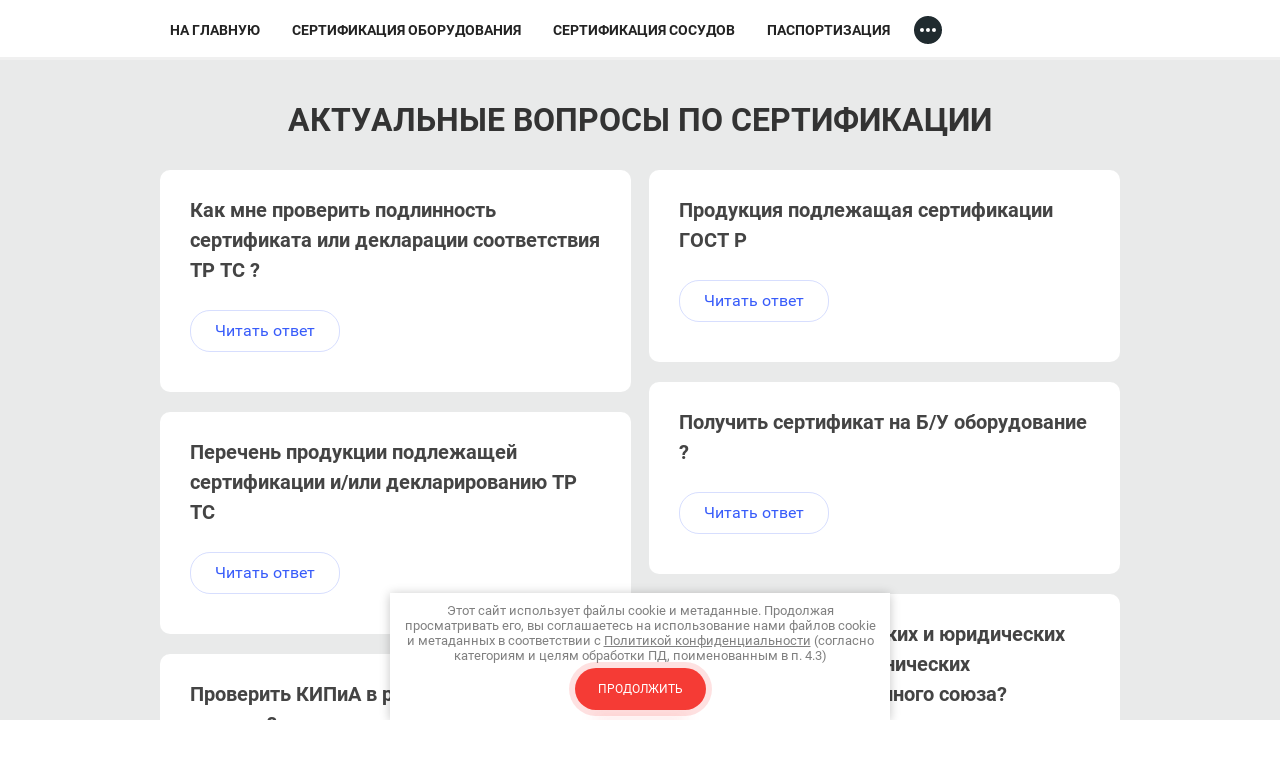

--- FILE ---
content_type: text/html; charset=utf-8
request_url: https://oborydovanie.com/aktualnye-voprosy-po-sertifikacii
body_size: 11229
content:
<!doctype html><html lang="ru"><head lang="en"><meta charset="utf-8"><meta name="robots" content="all"/><script type="text/javascript" src="/g/libs/jquery/1.10.2/jquery.min.js?dfs"></script><title>Актуальные вопросы по сертификации</title><meta name="description" content="На актуальные вопросы по сертификации отвечают специалисты Инжиниринг Групп"><meta name="keywords" content="Актуальные вопросы по сертификации"><meta name="SKYPE_TOOLBAR" content="SKYPE_TOOLBAR_PARSER_COMPATIBLE"><meta name="viewport" content="width=device-width, initial-scale=1.0, maximum-scale=1.0, user-scalable=no"><link type="text/css" rel="stylesheet" href="/t/css/__landing_page_652886.css?rnd=1728356302"><!-- LP requires --><link rel="stylesheet" href="/g/s3/lp/css//global_styles.css" type="text/css"/><link rel="stylesheet" href="/g/s3/lp/css/slick.css" type="text/css"/><link rel="stylesheet" href="/g/s3/lp/css//lp3.css" type="text/css"/><script src="/g/s3/lp/js//lp_global_plugins.js"></script><script src="/g/s3/lp/js//timer.js"></script><script src="/g/s3/lp/js//owl.carousel.min.js"></script><script src="/g/s3/lp/js//one.line.menu.js"></script><script src="/g/libs/jquery-bxslider/4.1.1/jquery.bxslider.min.js"></script><script src="/g/s3/lp/js//jquery.columnizer.min.js"></script><script src="/g/s3/lp/js/slick.min.js"></script><script src="/g/s3/lp/js//lg-video.min.js"></script><script src="/g/s3/lp/js//lp3.js"></script><link rel="stylesheet" href="/t/images/css/lp_addons.scss.css" type="text/css"/><link rel="stylesheet" href="/t/images/css/ors_privacy.scss.css" type="text/css"/><script src="/t/images/js/ors_privacy.js"></script><!-- LP requires -->	<link rel="stylesheet" href="/g/css/styles_articles_tpl.css">
<meta name="yandex-verification" content="ae091a5cb4a46255" />
<meta name="yandex-verification" content="f9f2e46bbe4022bd" />
<link rel='stylesheet' type='text/css' href='/shared/highslide-4.1.13/highslide.min.css'/>
<script type='text/javascript' src='/shared/highslide-4.1.13/highslide.packed.js'></script>
<script type='text/javascript'>
hs.graphicsDir = '/shared/highslide-4.1.13/graphics/';
hs.outlineType = null;
hs.showCredits = false;
hs.lang={cssDirection:'ltr',loadingText:'Загрузка...',loadingTitle:'Кликните чтобы отменить',focusTitle:'Нажмите чтобы перенести вперёд',fullExpandTitle:'Увеличить',fullExpandText:'Полноэкранный',previousText:'Предыдущий',previousTitle:'Назад (стрелка влево)',nextText:'Далее',nextTitle:'Далее (стрелка вправо)',moveTitle:'Передвинуть',moveText:'Передвинуть',closeText:'Закрыть',closeTitle:'Закрыть (Esc)',resizeTitle:'Восстановить размер',playText:'Слайд-шоу',playTitle:'Слайд-шоу (пробел)',pauseText:'Пауза',pauseTitle:'Приостановить слайд-шоу (пробел)',number:'Изображение %1/%2',restoreTitle:'Нажмите чтобы посмотреть картинку, используйте мышь для перетаскивания. Используйте клавиши вперёд и назад'};</script>

            <!-- 46b9544ffa2e5e73c3c971fe2ede35a5 -->
            <script src='/shared/s3/js/lang/ru.js'></script>
            <script src='/shared/s3/js/common.min.js'></script>
        <link rel='stylesheet' type='text/css' href='/shared/s3/css/calendar.css' /><link rel="icon" href="/favicon.ico" type="image/x-icon">
	<link rel="apple-touch-icon" href="/thumb/2/LWXycLAsrYVHUeczKuvz_w/r/favicon.png">
	<link rel="apple-touch-icon" sizes="57x57" href="/thumb/2/cSiQoKjZkTMIo0ziQoXd3Q/57c57/favicon.png">
	<link rel="apple-touch-icon" sizes="60x60" href="/thumb/2/ADHYAP_QOPaTX7kCwZk1yQ/60c60/favicon.png">
	<link rel="apple-touch-icon" sizes="72x72" href="/thumb/2/NUeGOwT7ccqi0vKCk5c7CQ/72c72/favicon.png">
	<link rel="apple-touch-icon" sizes="76x76" href="/thumb/2/hXphuvuCGMlCNmPwtBK8JQ/76c76/favicon.png">
	<link rel="apple-touch-icon" sizes="114x114" href="/thumb/2/eu_DCr8HaH-4Fl9Q5T1Yug/114c114/favicon.png">
	<link rel="apple-touch-icon" sizes="120x120" href="/thumb/2/3MmgBXK7FEpfGfzqoDIQig/120c120/favicon.png">
	<link rel="apple-touch-icon" sizes="144x144" href="/thumb/2/j9LDtrtN_JRbLahuwp6tEA/144c144/favicon.png">
	<link rel="apple-touch-icon" sizes="152x152" href="/thumb/2/hJpSN6oEQd3e9064W7B_Jg/152c152/favicon.png">
	<link rel="apple-touch-icon" sizes="180x180" href="/thumb/2/f_vyPxiafrQ-f6zkloMaLQ/180c180/favicon.png">
	
	<meta name="msapplication-TileImage" content="/thumb/2/bmMZwZpxmRExzY98ed18Wg/c/favicon.png">
	<meta name="msapplication-square70x70logo" content="/thumb/2/u4ZCgXlIt0M0m6gZuZtRyQ/70c70/favicon.png">
	<meta name="msapplication-square150x150logo" content="/thumb/2/foNNC3kvbPYBac4AKEENng/150c150/favicon.png">
	<meta name="msapplication-wide310x150logo" content="/thumb/2/4xXaTyEaqfQGm4mLgRUUfg/310c150/favicon.png">
	<meta name="msapplication-square310x310logo" content="/thumb/2/rmdEXcb0zBLSx3J7TTuAiw/310c310/favicon.png">

<!--s3_require-->
<script type="text/javascript" src="/g/s3/lp/js/lp.core.js"></script>
<script type="text/javascript" src="/g/s3/misc/eventable/0.0.1/s3.eventable.js"></script>
<script type="text/javascript" src="/g/s3/misc/math/0.0.1/s3.math.js"></script>
<script type="text/javascript" src="/g/s3/menu/allin/0.0.2/s3.menu.allin.js"></script>
<!--/s3_require-->
  <link rel="stylesheet" href="/g/s3/lp/themes/preset_3641/6/patch.css?ver=1768480680" type="text/css" id="s3-panel-link" /><script type="text/javascript" language="javascript" charset="utf-8">var mapKeys = {google: "",yandex: ""};</script><script type="text/javascript">s3LP.page_blocking = false;s3LP.ny_theme = {};s3LP.templateID = 3641;$(function() {s3LP.init({"is_cms":false});});</script></head><body><div class="decor-wrap"><div class="header--theme5 second-menu  "  id="_lp_block_6646686" data-block-layout="138041">
	
	
	
	<div class="header--theme5-inner">
				<div class="top-menu-wrapper ">
			<div class="top-menu-inner">
				<div class="menu-button"></div>
				<div class="menu-fixed">
					<div class="menu-scroll">
						<div class="menu-close"></div>
						<ul class="top-menu js-dropdown-menu">
												        						        												<li><a  href="/glavnaya">НА ГЛАВНУЮ</a></li>
																					            					        						        												<li><a  href="/sertificatciya">Сертификация оборудования</a></li>
																					            					        						        												<li><a  href="/vessel_cert">Сертификация сосудов</a></li>
																					            					        						        												<li><a  href="/passport">Паспортизация</a></li>
																					            					        						        												<li><a href="#_lp_block_57032900">Форма с телефонами</a></li>
																					            					        						        												<li><a href="#_lp_block_170954309">Продукция с изображениями</a></li>
																					            					        					            						</ul>
					</div>
				</div>
			</div>
		</div>
			</div>
</div><div class="faq_ver2 " id="_lp_block_6640086" data-block-layout="654300">
	<div class="faq_ver2_wrapper">
		<div class="title lp6_title_text"><h1>АКТУАЛЬНЫЕ ВОПРОСЫ ПО СЕРТИФИКАЦИИ</h1></div>
		<div class="faq_ver2_inner"><div class="left-column"><div class="faq-item"><div class="faq-item_title lp6_subtitle_text">Как мне проверить подлинность сертификата или декларации соответствия ТР ТС ?</div><div class="faq-item_text lp6_content_text"><p>Сертификат соответствия ТР ТС и декларацию соответствия Вы можете проверить с помощью реестра Росаккредитации. Если данный сертификат или декларация ТР ТС зарегистрирована в реестре и Вы смогли ее там найти, то значит разрешительный документ действующий. Подробная видеоинструкция о том как проверить декларацию или сертификат в реестре Росаккредитации <a href="https://youtu.be/EooKqyjOlCA">здесь</a></p>

<p>&nbsp;</p>

<div class="videodetector"><iframe allowfullscreen="true" frameborder="0" src=""></iframe></div>

<p>&nbsp;</p></div><div class="faq-item_button-wrap"><div class="button_read active">Читать ответ</div><div class="button_hide">Свернуть</div></div></div><div class="faq-item"><div class="faq-item_title lp6_subtitle_text">Перечень продукции подлежащей сертификации и/или декларированию ТР ТС</div><div class="faq-item_text lp6_content_text"><a href="/perechen-tovarov-certificat-trts">Ознакомиться с перечнем продукции подлежащей обязательной сертификации и/или декларированию на соответствие требований ТР ТС</a></div><div class="faq-item_button-wrap"><div class="button_read active">Читать ответ</div><div class="button_hide">Свернуть</div></div></div><div class="faq-item"><div class="faq-item_title lp6_subtitle_text">Проверить КИПиА в реестре, как это сделать?</div><div class="faq-item_text lp6_content_text"><p>Если Вы поставщик технологического оборудования в составе которого присутствуют контрольно-измерительные приборы, то Вы наверняка сталкивались с вопросом от эксплуатирующей организации (отдел метрологии) о предоставлении свидетельств об утверждении типа средств измерений + к этому одновременно запрашивают описание типа средств измерений + методику поверки и паспорт на КИП.</p>

<p>Наша подсказка - по этой ссылке <a href="https://fgis.gost.ru/fundmetrology/registry" target="_blank">ФГИС &quot;АРШИН&quot;&nbsp;</a>Вы можете совершенно свободно проверить наличие средств измерений в реестре и там же скачать описание типа и методику поверки на КИПиА.&nbsp;</p>

<p>&nbsp;</p>

<p><a class="highslide" href="/thumb/2/Ae2mNG7OwsVMBTA6tWkNFQ/90r90/d/img_9938.jpg" onclick="return hs.expand(this)"><img alt="паспорта" height="90" src="/thumb/2/Ae2mNG7OwsVMBTA6tWkNFQ/90r90/d/img_9938.jpg" style="border-width: 0" width="68" /></a></p>

<p><a href="/passport">Паспорт на КИП</a> - заказать разработку паспорта в компании &quot;Инжиниринг Гурпп&quot;</p></div><div class="faq-item_button-wrap"><div class="button_read active">Читать ответ</div><div class="button_hide">Свернуть</div></div></div><div class="faq-item"><div class="faq-item_title lp6_subtitle_text">Как определить категорию сосуда, арматуры или трубопровода по ТР ТС032 ?</div><div class="faq-item_text lp6_content_text"><p>Для определения категории сосудов или арматуры или трубопроводов или котлов предлагаем Вам воспользоваться онлайн калькулятором. Онлайн калькулятор разработан специалистами &quot;Инжиниринг Групп&quot; в качестве удобного вспомогательного инструмента для моментального получения результата!</p>

<p><a href="/vessel_group"><img alt="ОНЛАЙН КАЛЬКУЛЯТОР" class="mce-s3-button" src="/d/1496086/d/buttons/1864306.png" /></a>&nbsp;</p></div><div class="faq-item_button-wrap"><div class="button_read active">Читать ответ</div><div class="button_hide">Свернуть</div></div></div><div class="faq-item"><div class="faq-item_title lp6_subtitle_text">Реестры стран сертификатов, деклараций соответствия</div><div class="faq-item_text lp6_content_text"><p><strong>Российский реестр сертификатов и&nbsp; деклараций соответствия</strong></p>

<p>https://pub.fsa.gov.ru/rss/certificate</p>

<hr />
<p><strong>Киргизский реестр сертификатов и деклараций соответствия</strong></p>

<p>http://swis.trade.kg/Registry/CertificateOfConformity</p>

<p>&nbsp;</p>

<p>&nbsp;</p></div><div class="faq-item_button-wrap"><div class="button_read active">Читать ответ</div><div class="button_hide">Свернуть</div></div></div></div><div class="right-column"><div class="faq-item"><div class="faq-item_title lp6_subtitle_text">Продукция подлежащая сертификации ГОСТ Р</div><div class="faq-item_text lp6_content_text"><p>Согласно Постановления Правительства РФ от 1 декабря 2009 года N 982 с изм. от декабря 2019 года, утвержденный единый перечень продукции подлежащий обязательной сертификации или декларированию в системе ГОСТ Р, делится на два списка.</p>

<p>В&nbsp;первом списке на продукцию требуется получать сертификат ГОСТ Р, а во втором, список&nbsp;с продукцией, которая подлежит получению деклараций соответствия ГОСТ Р&nbsp; &nbsp;</p>

<p>&nbsp;</p>

<p>Итак, рассмотрим оба списка <a href="/f/perechen_tovarov_gost_r.pdf">подробнее см. Постановление № 982....</a></p>

<p>&nbsp;</p>

<p>&nbsp;</p></div><div class="faq-item_button-wrap"><div class="button_read active">Читать ответ</div><div class="button_hide">Свернуть</div></div></div><div class="faq-item"><div class="faq-item_title lp6_subtitle_text">Получить сертификат на Б/У оборудование ?</div><div class="faq-item_text lp6_content_text"><a href="/sertificatciya">Сертификат или декларацию соответствия ТР ТС</a> можно получить, но при условии что оборудование после отгрузки с завода изготовителя не эксплуатировалось. При этом, в каждом конкретном случае нужно рассматривать детально и особенно обращать внимание на срок консервации, наличие технической документации, ну и конечно же год изготовления особенно важен.&nbsp;</div><div class="faq-item_button-wrap"><div class="button_read active">Читать ответ</div><div class="button_hide">Свернуть</div></div></div><div class="faq-item"><div class="faq-item_title lp6_subtitle_text">Штрафы для физических и юридических лиц за нарушение технических регламентов Таможенного союза?</div><div class="faq-item_text lp6_content_text"><p>Ниже приведен краткий видеоматериал по статье 14.43 КоАП РФ. Размеры штрафов для физических и юридических лиц за нарушение требований технических регламентов Таможенного союза.</p>

<p><a href="https://www.instagram.com/p/CJCOmefKclz/?utm_source=ig_web_copy_link" target="_blank"><img alt="КоАП" src="/thumb/2/447mOgs7IM5niUSwsEUtJA/360r300/d/koap.jpg" style="border-width: 0px; width: 176px; height: 273px;" /></a> &nbsp;</p>

<div class="videodetector">&nbsp;</div>

<p>&nbsp;</p></div><div class="faq-item_button-wrap"><div class="button_read active">Читать ответ</div><div class="button_hide">Свернуть</div></div></div><div class="faq-item"><div class="faq-item_title lp6_subtitle_text">Из-за чего могут отменить сертификат/декларацию соответствия?</div><div class="faq-item_text lp6_content_text"><p>Основаниями для отказа в регистрации декларации о соответствии согласно Постановления Правительства РФ от 19 июня 2021 года N 936 являются:</p>

<p>а) несоблюдение заявителем установленных требований к форме декларации о соответствии;</p>

<p>б) представление документов и сведений, предусмотренных пунктами 7 и 8 настоящих Правил, не в полном объеме;</p>

<p>в) отсутствие в законодательстве Российской Федерации о техническом регулировании и праве Евразийского экономического союза требования, устанавливающего, что соответствие определенного вида продукции требованиям законодательства Российской Федерации о техническом регулировании и права Евразийского экономического союза подтверждается в форме принятия декларации о соответствии;</p>

<p>г) несоответствие заявителя, принявшего декларацию о соответствии, требованиям законодательства Российской Федерации о техническом регулировании и права Евразийского экономического союза, устанавливающим круг заявителей для определенного объекта декларирования соответствия (серийный выпуск, партия или единичное изделие);</p>

<p>д) отсутствие в декларации о соответствии и в заявлении о регистрации декларации о соответствии, представленных заявителем в виде электронных документов, усиленной квалифицированной электронной подписи.</p>

<p>15. Внесение изменений в зарегистрированную декларацию о соответствии не допускается. При необходимости внесения изменений заявитель принимает новую декларацию о соответствии и осуществляет ее регистрацию в соответствии с настоящими Правилами.</p>

<p>При регистрации новой декларации о соответствии заявитель принимает решение о прекращении действия декларации о соответствии, подлежащей замене. При этом в едином реестре производится запись &quot;принята взамен&quot; и указываются регистрационный номер и дата регистрации декларации о соответствии, подлежащей замене.</p></div><div class="faq-item_button-wrap"><div class="button_read active">Читать ответ</div><div class="button_hide">Свернуть</div></div></div></div></div>
		<div class="button-wrap">
			<a class="button" href="#" data-api-type="popup-form" data-api-url="/-/x-api/v1/public/?method=form/postform&param[form_id]=11106286&param[tpl]=global:anketa.block.tpl&param[custom_params]=placeholdered_fields=1||field_class=form_field||note_placeholder=true||submit_class=btn||hide_title = false&ver_id=1496086">Задать вопрос</a>
		</div>	
	</div>
</div><div class="products-with-pic--theme9" id="_lp_block_170954309" data-block-layout="118441"><div class="products-wrapper"><div class="products-inner"><div class="block-title lp6_title_text">ПОЛЕЗНЫЕ СЕРВИСЫ ОТ ИНЖИНИРИНГ ГРУПП</div><div class="product"><div class="product-inner"><div class="bottom-part"><div class="title lp6_subtitle_text">ОНЛАЙН КАЛЬКУЛЯТОР СТОИМОСТИ СЕРТИФИКАЦИИ</div><div class="text lp6_content_text"></div><div class="price"></div><div class="button"><a href="https://oborydovanie.com/calc-sert" class="popup-button" >ПЕРЕЙТИ</a></div></div></div></div><div class="product"><div class="product-inner"><div class="bottom-part"><div class="title lp6_subtitle_text">ОНЛАЙН КАЛЬКУЛЯТОР ОПРЕДЕЛЕНИЯ КАТЕГОРИЙ СОСУДОВ, АРМАТУРЫ/ТРУБОПРОВОДОВ</div><div class="text lp6_content_text"></div><div class="price"></div><div class="button"><a href="https://oborydovanie.com/onlajn-kalkulyator-kategorii-trts032" class="popup-button" >ПЕРЕЙТИ</a></div></div></div></div><div class="product"><div class="product-inner"><div class="bottom-part"><div class="title lp6_subtitle_text">КОНСТРУКТОР МАКЕТА ДЕКЛАРАЦИИ СООТВЕТСТВИЯ</div><div class="text lp6_content_text"></div><div class="price"></div><div class="button"><a href="https://oborydovanie.com/onlajn-zayavlenie-declaration" class="popup-button" >ПЕРЕЙТИ</a></div></div></div></div></div></div></div><div class="square-photo-blocks_wrapper " id="_lp_block_6640286" data-block-layout="347041">
	<div class="square-photo-blocks_inner">
		<div class="title lp6_title_text">УСЛУГИ ПО СЕРТИФИКАЦИИ</div>
		<div class="square-photo-blocks">
							<div class="square-photo-blocks_picture-wrap">
					<a class="square-photo-blocks_picture" href="/thumb/2/-REnek4ssoIPB__T7-TasA/r/d/ds_tr_ts_teploobmenniki.jpg" data-sub-html="ДЕКЛАРАЦИЯ О СООТВЕТСТВИИ ТР ТС">
						<img src="/d/fgs16_clear_lp10.png" alt="" style="background: url(/thumb/2/Z3uZSNTz5aViHSFR13mY0A/480c360/d/ds_tr_ts_teploobmenniki.jpg) top center no-repeat; background-size: cover;">
						<div class="shadow">
							<div class="square-photo-blocks_text lp6_subtitle_text">ДЕКЛАРАЦИЯ О СООТВЕТСТВИИ ТР ТС</div>
						</div>
					</a>
				</div>
							<div class="square-photo-blocks_picture-wrap">
					<a class="square-photo-blocks_picture" href="/thumb/2/v6Bjqigm0XgFZMIKR_SKOw/r/d/ss_tr_ts.jpg" data-sub-html="Сертификат соответствия ТР ТС">
						<img src="/d/fgs16_clear_lp10.png" alt="" style="background: url(/thumb/2/huRkcr4mC0jbW6Ly3hBkYg/480c360/d/ss_tr_ts.jpg) top center no-repeat; background-size: cover;">
						<div class="shadow">
							<div class="square-photo-blocks_text lp6_subtitle_text">Сертификат соответствия ТР ТС</div>
						</div>
					</a>
				</div>
							<div class="square-photo-blocks_picture-wrap">
					<a class="square-photo-blocks_picture" href="/thumb/2/k8Niuu3zKTkX7yEpDBKpSQ/r/d/ss_gost_r.jpg" data-sub-html="Сертификат соответствия ГОСТ Р">
						<img src="/d/fgs16_clear_lp10.png" alt="" style="background: url(/thumb/2/R3NYGKV3oMNYclwN1tkQlA/480c360/d/ss_gost_r.jpg) top center no-repeat; background-size: cover;">
						<div class="shadow">
							<div class="square-photo-blocks_text lp6_subtitle_text">Сертификат соответствия ГОСТ Р</div>
						</div>
					</a>
				</div>
					</div>
	</div>
</div><div class="form-with-phone_wrapper " id="_lp_block_57032900" data-block-layout="430841">
  <div class="form-with-phone_inner">
    <div class="form-part">
              <div class="title ">Бесплатная консультация о стоимости сертификации за 5 мин</div>
            <div class="form-wrap form-with-phone_inner_form-wrap">
                  <div class="tpl-anketa_wrap">
            <div class="tpl-anketa" data-api-url="/-/x-api/v1/public/?method=form/postform&param[form_id]=37363500&ver_id=1496086&param[tpl]=global:anketa.block.tpl&param[custom_params]=custom=1||cols_type=3||hide_title=1||button=1" data-api-type="form"><form data-s3-anketa-id="37363500"  method="post" action=""><input type="hidden" name="form_id" value="37363500"><input type="hidden" name="tpl" value="global:anketa.block.tpl"><div ><div class="cell"><div class="tpl-field  type-text field-required  field-name"><div class="field-title">Имя <span class="field-required-mark">*</span></div><div class="field-value input-name"><input required class="field-value--text-field"  type="text" size="30" maxlength="100" value="" name="d[0]"  /></div></div><div class="tpl-field  type-text field-required  field-phone"><div class="field-title">Телефон <span class="field-required-mark">*</span></div><div class="field-value input-phone"><input required class="field-value--text-field"  type="text" size="30" maxlength="100" value="" name="d[1]"  /></div></div><div class="tpl-field  type-email  field-email"><div class="field-title">E-mail</div><div class="field-value "><input  class="field-value--text-field"  type="email" size="30" maxlength="100" value="" name="d[2]" /></div></div></div><div class="cell"><div class="tpl-field  type-textarea field-required  field-problem"><div class="field-title">Опишите проблему <span class="field-required-mark">*</span></div><div class="field-value "><textarea required class="textarea-mosaic-field" cols="50"  rows="7" name="d[3]"></textarea></div></div><div class="tpl-field  type-upload  field-field_139835300"><div class="field-title">Загрузка файла</div><div class="field-value "><link rel="stylesheet" type="text/css" href="/shared/s3/swfupload/default.css" /><script type="text/javascript" src="/shared/s3/plupload/plupload.all.pack.js"></script><span class="anketa-flash-upload"><div class="fieldset flash" id="fsUploadProgress900"></div><span class="buttonUpload" id="spanButtonPlaceHolder900"></span><span class="no-more">не более: 1</span><input type="hidden" name="d[4]" id="hidUploadField900" value="" /><script type="text/javascript">var JS_FORM_REQUIRED_FIELD = 'Заполните обязательные поля';newSWFU('900', false,  1, "{\"upload_url\":\"\/-\/x-api\/v1\/public\/?method=uploader\/upload\",\"upload_token\":\"eyJhbGciOiJIUzI1NiIsInR5cCI6IkpXVCJ9.[base64].GbRB4gGYzduyLJCkk5NpupUGtCXjqD5MyfVVTRj39QU\"}", "", "7 MB",  "*.*", "", "");</script></span></div></div><div class="tpl-field  type-checkbox field-required  field-personal1"><div class="field-value "><ul><li><label><input required type="checkbox" value="Да" name="d[5]" /><span class="checkbox-button"></span> <span class="field-required-mark">*</span> Я выражаю&nbsp;<a href="/users?mode=agreement" onclick="window.open(this.href, '', 'resizable=no,status=no,location=no,toolbar=no,menubar=no,fullscreen=no,scrollbars=no,dependent=no,width=500,left=500,height=700,top=700'); return false;">согласие на передачу и обработку персональных данных</a>&nbsp;в соответствии с&nbsp;<a href="/politika-konfidencialnosti" onclick="window.open(this.href, '', 'resizable=no,status=no,location=no,toolbar=no,menubar=no,fullscreen=no,scrollbars=no,dependent=no,width=500,left=500,height=700,top=700'); return false;">Политикой конфиденциальности</a>&nbsp;(согласно категориям и целям, поименованным в п. 4.2.1)</label></li></ul></div></div><div class="tpl-field  tpl-field-button"><button >Получить консультацию</button></div></div></div><re-captcha data-captcha="recaptcha"
     data-name="captcha"
     data-sitekey="6LfLhZ0UAAAAAEB4sGlu_2uKR2xqUQpOMdxygQnA"
     data-lang="ru"
     data-rsize="invisible"
     data-type="image"
     data-theme="light"></re-captcha></form>
					<script>
					
						var $captcha = $('input[name=_cn]');
						if ($captcha.length) {
							$.getScript('//captcha.oml.ru/static/captcha.js?2', function() {
								var $d = $("[id^=s3_captcha_cn]");
								mgCaptcha.draw("/my/s3/captcha/get.php", ($d.length ? $d.get(0) : null));
							});
						}
						
						var inputMask = $('input[data-mask="mask"]'),
							isMobileCheck = /Android|webOS|iPhone|iPad|iPod|BlackBerry|IEMobile|Opera Mini/i.test(navigator.userAgent);
						if (inputMask.length && typeof lp_template.phone_mask == 'function') {
							$.getScript('/g/s3/lp/js/mask.js', function() {
								lp_template.phone_mask.call($('input[data-mask="mask"]'));
							});
						}
						
						if (lp_template && !lp_template.initedCalendar) {
							var scriptElement = document.createElement('script'),
								date = new Date();
							scriptElement.src= '/g/s3/lp/lp_new/js/datepicker.js?' + date.getTime();
							document.querySelector('head').appendChild(scriptElement);
							lp_template.initedCalendar = true;
						}
					</script>
				</div>
            
          </div>
              </div>
    </div>
        <div class="phone-part">
              <div class="title">Или позвоните нам по телефону</div>
            <div class="inner">
                  <div class="item">
                          <div class="subtitle">Москва</div>
                                      <div class="number">+7 (495) 055-15-84</div>
                      </div>
              </div>
    </div>
         
  </div>
</div><div class="text--theme5 " id="_lp_block_173328309" data-block-layout="167041">
	<div class="text-wrapper">
		<div class="text-inner">
			<div class="right-part">
				<div class="block-title lp6_title_text"></div>
				<div class="text lp6_content_text"><p style="text-align: center;"><a href="/politika-konfidencialnosti">Политика конфиденциальности</a></p></div>
			</div>
		</div>
	</div>
</div></div><div class="footer-global-light" id="_lp_block_" style="padding: 0;"><div class="footer-inner lp-wrapp"><div class="global-counters"></div></div><div class="global-copyright"><span style='font-size:14px;' class='copyright'><!--noindex--><a target="_blank" href="https://megagroup.ru" rel="nofollow" title="Создание сайта Москва"  class="copyright">Создание сайта Москва megagroup.ru</a><!--/noindex--></span></div></div><div class="cookies-warning cookies-block-js">
	<div class="cookies-warning__body">
		Этот сайт использует файлы cookie и метаданные. 
Продолжая просматривать его, вы соглашаетесь на использование нами файлов cookie и метаданных в соответствии 
с <a target="_blank" href="/politika-konfidencialnosti">Политикой конфиденциальности</a> (согласно категориям и целям обработки ПД, поименованным в п. 4.3) <br>
		<div class="cookies-warning__close gr-button-5 cookies-close-js">
			Продолжить
		</div>
	</div>
</div>
<!-- assets.bottom -->
<!-- </noscript></script></style> -->
<script src="/my/s3/js/site.min.js?1768462484" ></script>
<script src="/my/s3/js/site/defender.min.js?1768462484" ></script>
<script >/*<![CDATA[*/
var megacounter_key="26cf59ef24bb786ecaadb0ca948f5b79";
(function(d){
    var s = d.createElement("script");
    s.src = "//counter.megagroup.ru/loader.js?"+new Date().getTime();
    s.async = true;
    d.getElementsByTagName("head")[0].appendChild(s);
})(document);
/*]]>*/</script>
<script >/*<![CDATA[*/
$ite.start({"sid":317000,"vid":1496086,"aid":74066,"stid":4,"cp":21,"active":true,"domain":"oborydovanie.com","lang":"ru","trusted":false,"debug":false,"captcha":3});
/*]]>*/</script>
<!-- /assets.bottom -->
</body></html>

--- FILE ---
content_type: text/css
request_url: https://oborydovanie.com/t/css/__landing_page_652886.css?rnd=1728356302
body_size: 160
content:
/*** Start css of #_lp_block_173328309[data-block-layout='167041'] general_block ***/

#_lp_block_173328309[data-block-layout='167041']  {
	background-image: none;
	background-position: left top;
	background-repeat: no-repeat;
	background-attachment: scroll;
	background-color: rgba(240, 240, 240, 1);
	margin-top: 0px;
	margin-right: 0px;
	margin-bottom: 0px;
	margin-left: 0px;
	padding-top: 1px;
	padding-right: 0px;
	padding-bottom: 1px;
	padding-left: 0px;
}

/*** End css of #_lp_block_173328309[data-block-layout='167041'] general_block ***/

--- FILE ---
content_type: text/css
request_url: https://oborydovanie.com/g/s3/lp/css//lp3.css
body_size: 95465
content:
@charset "utf-8";

@font-face {
	font-family: 'Roboto';
	src: url("/g/fonts/roboto/roboto-r.eot");
	src: url("/g/fonts/roboto/roboto-r.eot?#iefix") format("embedded-opentype"), url("/g/fonts/roboto/roboto-r.woff2") format("woff2"), url("/g/fonts/roboto/roboto-r.woff") format("woff"), url("/g/fonts/roboto/roboto-r.ttf") format("truetype"), url("/g/fonts/roboto/roboto-r.svg#Roboto") format("svg");
	font-weight: normal;
	font-style: normal;
}

@font-face {
	font-family: 'Roboto';
	src: url("/g/fonts/roboto/roboto-m.eot");
	src: url("/g/fonts/roboto/roboto-m.eot?#iefix") format("embedded-opentype"), url("/g/fonts/roboto/roboto-m.woff2") format("woff2"), url("/g/fonts/roboto/roboto-m.woff") format("woff"), url("/g/fonts/roboto/roboto-m.ttf") format("truetype"), url("/g/fonts/roboto/roboto-m.svg#Roboto") format("svg");
	font-weight: 500;
	font-style: normal;
}

@font-face {
	font-family: 'Roboto';
	src: url("/g/fonts/roboto/roboto-b.eot");
	src: url("/g/fonts/roboto/roboto-b.eot?#iefix") format("embedded-opentype"), url("/g/fonts/roboto/roboto-b.woff2") format("woff2"), url("/g/fonts/roboto/roboto-b.woff") format("woff"), url("/g/fonts/roboto/roboto-b.ttf") format("truetype"), url("/g/fonts/roboto/roboto-b.svg#Roboto") format("svg");
	font-weight: 700;
	font-style: normal;
}

@font-face {
	font-family: 'Roboto';
	src: url("/g/fonts/roboto/roboto-bl.eot");
	src: url("/g/fonts/roboto/roboto-bl.eot?#iefix") format("embedded-opentype"), url("/g/fonts/roboto/roboto-bl.woff2") format("woff2"), url("/g/fonts/roboto/roboto-bl.woff") format("woff"), url("/g/fonts/roboto/roboto-bl.ttf") format("truetype"), url("/g/fonts/roboto/roboto-bl.svg#Roboto") format("svg");
	font-weight: 900;
	font-style: normal;
}

@font-face {
	font-family: 'OpenSans';
	src: url("/g/fonts/open_sans/open_sans-r.eot");
	src: url("/g/fonts/open_sans/open_sans-r.eot?#iefix") format("embedded-opentype"), url("/g/fonts/open_sans/open_sans-r.woff2") format("woff2"), url("/g/fonts/open_sans/open_sans-r.woff") format("woff"), url("/g/fonts/open_sans/open_sans-r.ttf") format("truetype"), url("/g/fonts/open_sans/open_sans-r.svg#OpenSans") format("svg");
	font-weight: normal;
	font-style: normal;
}

@font-face {
	font-family: 'OpenSans';
	src: url("/g/fonts/open_sans/open_sans-i.eot");
	src: url("/g/fonts/open_sans/open_sans-i.eot?#iefix") format("embedded-opentype"), url("/g/fonts/open_sans/open_sans-i.woff2") format("woff2"), url("/g/fonts/open_sans/open_sans-i.woff") format("woff"), url("/g/fonts/open_sans/open_sans-i.ttf") format("truetype"), url("/g/fonts/open_sans/open_sans-i.svg#OpenSans") format("svg");
	font-weight: normal;
	font-style: italic;
}

@font-face {
	font-family: 'PtSans';
	src: url("/g/fonts/pt_sans/pt_sans-r.eot");
	src: url("/g/fonts/pt_sans/pt_sans-r.eot?#iefix") format("embedded-opentype"), url("/g/fonts/pt_sans/pt_sans-r.woff2") format("woff2"), url("/g/fonts/pt_sans/pt_sans-r.woff") format("woff"), url("/g/fonts/pt_sans/pt_sans-r.ttf") format("truetype"), url("/g/fonts/pt_sans/pt_sans-r.svg#PtSans") format("svg");
	font-weight: normal;
	font-style: normal;
}

@font-face {
	font-family: 'PtSans';
	src: url("/g/fonts/pt_sans/pt_sans-b.eot");
	src: url("/g/fonts/pt_sans/pt_sans-b.eot?#iefix") format("embedded-opentype"), url("/g/fonts/pt_sans/pt_sans-b.woff2") format("woff2"), url("/g/fonts/pt_sans/pt_sans-b.woff") format("woff"), url("/g/fonts/pt_sans/pt_sans-b.ttf") format("truetype"), url("/g/fonts/pt_sans/pt_sans-b.svg#PtSans") format("svg");
	font-weight: 700;
	font-style: normal;
}

@font-face {
	font-family: 'PtSans';
	src: url("/g/fonts/pt_sans/pt_sans-i.eot");
	src: url("/g/fonts/pt_sans/pt_sans-i.eot?#iefix") format("embedded-opentype"), url("/g/fonts/pt_sans/pt_sans-i.woff2") format("woff2"), url("/g/fonts/pt_sans/pt_sans-i.woff") format("woff"), url("/g/fonts/pt_sans/pt_sans-i.ttf") format("truetype"), url("/g/fonts/pt_sans/pt_sans-i.svg#PtSans") format("svg");
	font-weight: normal;
	font-style: italic;
}

h1 {
	margin: 0;
}

img {
	max-width: 100%;
	height: auto;
}

a[href^="tel:"] {
	text-decoration: none;
	color: inherit;
	cursor: default;
}

a[href^="tel:"]:hover {
	text-decoration: none;
	color: inherit;
	cursor: default;
}

.field-required-mark {
	color: red;
}

.hide {
	display: none;
}

.show {
	display: block;
}

.invisible {
	visibility: hidden;
}

.visible {
	visibility: visible;
}

.clear {
	visibility: hidden;
	clear: both;
	height: 0;
	font-size: 1px;
	line-height: 0;
}

.clear-self::after {
	display: block;
	visibility: hidden;
	clear: both;
	height: 0;
	content: '';
}

.overflowHidden {
	overflow: hidden !important;
}

html, body {
	height: 100%;
}

html {
	font-size: 15px;
}

body {
	margin: 0;
	position: relative;
	min-width: 320px;
	text-align: left;
	color: #666;
	background: #fff;
	font-family: 'Roboto', Arial, Helvetica, sans-serif;
	line-height: 1.25;
}

.table-wrapper {
	max-width: 100%;
	overflow: auto;
}

table.table0 {
	border-collapse: collapse;
}

table.table0 td {
	padding: 5px;
	border: none;
}

table.table1 {
	border-collapse: collapse;
}

table.table1 tr:hover {
	background: rgba(240,240,240,.1);
}

table.table1 td {
	padding: 5px;
	border: 1px solid #bfbfbf;
}

table.table2 {
	border-collapse: collapse;
}

table.table2 tr:hover {
	background: #f0f0f0;
}

table.table2 td {
	padding: 5px;
	border: 1px solid #bfbfbf;
}

table.table2 th {
	padding: 8px 5px;
	border: 1px solid #05425a;
	background-color: #334354;
	color: #fff;
	text-align: left;
}

.owl-height {
	-webkit-transition: height 500ms ease-in-out;
	-moz-transition: height 500ms ease-in-out;
	-o-transition: height 500ms ease-in-out;
	-ms-transition: height 500ms ease-in-out;
	transition: height 500ms ease-in-out;
}

.owl-carousel {
	display: none;
	width: 100%;
	-webkit-tap-highlight-color: transparent;
	position: relative;
	z-index: 1;
}

.owl-carousel .owl-stage {
	position: relative;
	-ms-touch-action: pan-Y;
}

.owl-carousel .owl-stage:after {
	content: ".";
	display: block;
	clear: both;
	visibility: hidden;
	line-height: 0;
	height: 0;
}

.owl-carousel .owl-stage-outer {
	position: relative;
	overflow: hidden;
	-webkit-transform: translate3d(0px, 0px, 0px);
}

.owl-carousel .owl-controls .owl-nav .owl-prev, .owl-carousel .owl-controls .owl-nav .owl-next, .owl-carousel .owl-controls .owl-dot {
	cursor: pointer;
	cursor: hand;
	-webkit-user-select: none;
	-khtml-user-select: none;
	-moz-user-select: none;
	-ms-user-select: none;
	user-select: none;
}

.owl-carousel.owl-loaded {
	display: block;
}

.owl-carousel.owl-loading {
	opacity: 0;
	display: block;
}

.owl-carousel.owl-hidden {
	opacity: 0;
}

.owl-carousel .owl-refresh .owl-item {
	display: none;
}

.owl-carousel .owl-item {
	position: relative;
	min-height: 1px;
	float: left;
	-webkit-backface-visibility: hidden;
	-webkit-tap-highlight-color: transparent;
	-webkit-touch-callout: none;
	-webkit-user-select: none;
	-moz-user-select: none;
	-ms-user-select: none;
	user-select: none;
	-webkit-transform: translate3d(0, 0, 0);
	-webkit-backface-visibility: hidden;
}

.owl-carousel .owl-item img {
	display: block;
	width: 100%;
	-webkit-transform-style: preserve-3d;
}

.owl-carousel.owl-text-select-on .owl-item {
	-webkit-user-select: auto;
	-moz-user-select: auto;
	-ms-user-select: auto;
	user-select: auto;
}

.owl-carousel .owl-grab {
	cursor: move;
	cursor: -webkit-grab;
	cursor: -o-grab;
	cursor: -ms-grab;
	cursor: grab;
}

.owl-carousel.owl-rtl {
	direction: rtl;
}

.owl-carousel.owl-rtl .owl-item {
	float: right;
}

.owl-carousel .owl-item .owl-lazy {
	opacity: 0;
	-webkit-transition: opacity 400ms ease;
	-moz-transition: opacity 400ms ease;
	-o-transition: opacity 400ms ease;
	-ms-transition: opacity 400ms ease;
	transition: opacity 400ms ease;
}

.owl-carousel .owl-item img {
	transform-style: preserve-3d;
}

.no-js .owl-carousel {
	display: block;
}

#lp_constructor .header--theme5.header-fixed-menu .header--theme5-inner .top-menu-wrapper {
	padding-left: 120px;
}

.popover-container {
	position: relative;
	width: auto;
}

.popover-scrolling {
	display: -moz-box;
	display: -webkit-box;
	display: -webkit-flex;
	display: -moz-flex;
	display: -ms-flexbox;
	display: flex;
	-webkit-box-pack: center;
	-ms-flex-pack: center;
	-webkit-justify-content: center;
	-moz-justify-content: center;
	justify-content: center;
	-webkit-box-align: center;
	-ms-flex-align: center;
	-webkit-align-items: center;
	-moz-align-items: center;
	align-items: center;
	overflow: visible;
}

.popover-wrap {
	max-height: 100%;
	overflow: auto;
	position: relative;
	top: 0 !important;
	left: 0 !important;
}

.header--theme5 .header--theme5-inner {
	position: relative;
}

@media all and (min-width: 750px) {
	.header--theme5 .top-menu-wrapper {
		background-color: #b7ca0f;
		background-image: -webkit-gradient(linear, left bottom, left top, color-stop(0%, rgba(255, 255, 255, 0)), color-stop(100%, rgba(255, 255, 255, 0.21)));
		background-image: -o-linear-gradient(bottom, rgba(255, 255, 255, 0) 0%, rgba(255, 255, 255, 0.21) 100%);
		background-image: -moz-linear-gradient(bottom, rgba(255, 255, 255, 0) 0%, rgba(255, 255, 255, 0.21) 100%);
		background-image: -webkit-linear-gradient(bottom, rgba(255, 255, 255, 0) 0%, rgba(255, 255, 255, 0.21) 100%);
		background-image: -ms-linear-gradient(bottom, rgba(255, 255, 255, 0) 0%, rgba(255, 255, 255, 0.21) 100%);
		background-image: linear-gradient(to top, rgba(255, 255, 255, 0) 0%, rgba(255, 255, 255, 0.21) 100%);
		-pie-background: linear-gradient(to top, rgba(255, 255, 255, 0) 0%, rgba(255, 255, 255, 0.21) 100%);
		box-shadow: inset 0 -3px 0 rgba(0, 0, 0, 0.06);
	}
}

.header--theme5 .top-menu-inner {
	max-width: 972px;
	margin: 0 auto;
}

.header--theme5 .top-menu-wrapper.fix-menu {
	position: fixed;
	top: 0;
	left: 0;
	right: 0;
	z-index: 1001;
}

.header--theme5 .menu-button {
	width: 40px;
	height: 40px;
	top: 8px;
	right: 16px;
	position: absolute;
	background: #b7ca0f;
	background-image: -webkit-gradient(linear, left bottom, left top, color-stop(0%, rgba(255, 255, 255, 0)), color-stop(100%, rgba(255, 255, 255, 0.21)));
	background-image: -o-linear-gradient(bottom, rgba(255, 255, 255, 0) 0%, rgba(255, 255, 255, 0.21) 100%);
	background-image: -moz-linear-gradient(bottom, rgba(255, 255, 255, 0) 0%, rgba(255, 255, 255, 0.21) 100%);
	background-image: -webkit-linear-gradient(bottom, rgba(255, 255, 255, 0) 0%, rgba(255, 255, 255, 0.21) 100%);
	background-image: -ms-linear-gradient(bottom, rgba(255, 255, 255, 0) 0%, rgba(255, 255, 255, 0.21) 100%);
	background-image: linear-gradient(to top, rgba(255, 255, 255, 0) 0%, rgba(255, 255, 255, 0.21) 100%);
	-pie-background: linear-gradient(to top, rgba(255, 255, 255, 0) 0%, rgba(255, 255, 255, 0.21) 100%);
	border-radius: 4px;
	box-shadow: inset 0 -3px 0 rgba(0, 0, 0, 0.06);
	z-index: 2;
}

.header--theme5 .menu-button.fixed-button {
	position: fixed;
	top: 10px;
	right: 10px;
	left: inherit;
	bottom: inherit;
	z-index: 4;
}

.header--theme5 .menu-button:before {
	position: absolute;
	display: block;
	content: "";
	left: 0;
	right: 0;
	top: 0;
	bottom: 0;
	background: url('data:image/svg+xml,%3Csvg%20version%3D%221.1%22%20baseProfile%3D%22full%22%20xmlns%3D%22http%3A%2F%2Fwww.w3.org%2F2000%2Fsvg%22%20xmlns%3Axlink%3D%22http%3A%2F%2Fwww.w3.org%2F1999%2Fxlink%22%20xmlns%3Aev%3D%22http%3A%2F%2Fwww.w3.org%2F2001%2Fxml-events%22%20xml%3Aspace%3D%22preserve%22%20x%3D%220px%22%20y%3D%220px%22%20width%3D%2222px%22%20height%3D%2224px%22%20%20viewBox%3D%220%200%2022%2024%22%20preserveAspectRatio%3D%22none%22%20shape-rendering%3D%22geometricPrecision%22%3E%3Cdefs%3E%3Cfilter%20id%3D%22filter%22%20x%3D%22272%22%20y%3D%2217%22%20width%3D%2224%22%20height%3D%2222%22%20filterUnits%3D%22userSpaceOnUse%22%3E%3CfeOffset%20result%3D%22offset%22%20dy%3D%221%22%20in%3D%22SourceAlpha%22%3E%3C%2FfeOffset%3E%3CfeGaussianBlur%20result%3D%22blur%22%3E%3C%2FfeGaussianBlur%3E%3CfeFlood%20result%3D%22flood%22%20flood-color%3D%22%23dbed14%22%3E%3C%2FfeFlood%3E%3CfeComposite%20result%3D%22composite%22%20operator%3D%22in%22%20in2%3D%22blur%22%3E%3C%2FfeComposite%3E%3CfeBlend%20result%3D%22blend%22%20in%3D%22SourceGraphic%22%3E%3C%2FfeBlend%3E%3C%2Ffilter%3E%3C%2Fdefs%3E%3Cpath%20filter%3D%22url%28%23filter%29%22%20d%3D%22M273.5%2C17h21a1.5%2C1.5%2C0%2C1%2C1%2C0%2C3h-21A1.5%2C1.5%2C0%2C1%2C1%2C273.5%2C17Zm0%2C9h21a1.5%2C1.5%2C0%2C1%2C1%2C0%2C3h-21A1.5%2C1.5%2C0%2C1%2C1%2C273.5%2C26Zm0%2C9h21a1.5%2C1.5%2C0%2C1%2C1%2C0%2C3h-21A1.5%2C1.5%2C0%2C1%2C1%2C273.5%2C35Z%22%20transform%3D%22translate%28-272%20-17%29%22%3E%3C%2Fpath%3E%3C%2Fsvg%3E') center center no-repeat;
}

@media all and (min-width: 460px) {
	.header--theme5 .menu-button {
		right: 24px;
		bottom: 26px;
		top: inherit;
		width: 48px;
		height: 48px;
	}
}

@media all and (min-width: 750px) {
	.header--theme5 .menu-button {
		display: none;
	}
}

@media all and (max-width: 749px) {
	.header--theme5 .menu-fixed {
		position: fixed;
		right: 0;
		top: 0;
		width: 320px;
		bottom: 0;
		background: #ff6011;
		z-index: 5;
		overflow: hidden;
		-webkit-transform: translate3d(100%, 0, 0);
		-moz-transform: translate3d(100%, 0, 0);
		-ms-transform: translate3d(100%, 0, 0);
		-o-transform: translate3d(100%, 0, 0);
		transform: translate3d(100%, 0, 0);
	}
}

.header--theme5 .menu-fixed.opened {
	-webkit-transform: none;
	-moz-transform: none;
	-ms-transform: none;
	-o-transform: none;
	transform: none;
	box-shadow: 0 0 0 10000px rgba(0, 0, 0, .8);
}

.header--theme5 .menu-fixed.animit {
	-webkit-transition: transform 0.4s;
	-moz-transition: transform 0.4s;
	-o-transition: transform 0.4s;
	-ms-transition: transform 0.4s;
	transition: transform 0.4s;
}

@media all and (max-width: 749px) {
	.header--theme5 .menu-scroll {
		position: absolute;
		top: 0;
		bottom: 0;
		left: 0;
		right: 0;
		overflow: auto;
		padding: 15px 0;
	}
}

.header--theme5 .menu-close {
	display: none;
	width: 40px;
	height: 40px;
	margin-left: 264px;
	background: #fff url('data:image/svg+xml,%3Csvg%20version%3D%221.1%22%20baseProfile%3D%22full%22%20xmlns%3D%22http%3A%2F%2Fwww.w3.org%2F2000%2Fsvg%22%20xmlns%3Axlink%3D%22http%3A%2F%2Fwww.w3.org%2F1999%2Fxlink%22%20xmlns%3Aev%3D%22http%3A%2F%2Fwww.w3.org%2F2001%2Fxml-events%22%20xml%3Aspace%3D%22preserve%22%20x%3D%220px%22%20y%3D%220px%22%20width%3D%2219px%22%20height%3D%2219px%22%20%20viewBox%3D%220%200%2019%2019%22%20preserveAspectRatio%3D%22none%22%20shape-rendering%3D%22geometricPrecision%22%3E%3Cpath%20fill%3D%22%236f6f6f%22%20d%3D%22M456.718%2C43.02l-0.7.7a0.987%2C0.987%2C0%2C0%2C1-1.395%2C0l-6.861-6.861-6.982%2C6.982a1%2C1%2C0%2C0%2C1-1.414%2C0l-0.707-.707a1%2C1%2C0%2C0%2C1%2C0-1.414l6.982-6.982-6.361-6.361a0.987%2C0.987%2C0%2C0%2C1%2C0-1.4l0.7-.7a0.987%2C0.987%2C0%2C0%2C1%2C1.395%2C0l6.361%2C6.361%2C6.481-6.482a1%2C1%2C0%2C0%2C1%2C1.415%2C0l0.707%2C0.707a1%2C1%2C0%2C0%2C1%2C0%2C1.414l-6.482%2C6.482%2C6.861%2C6.861A0.986%2C0.986%2C0%2C0%2C1%2C456.718%2C43.02Z%22%20transform%3D%22translate%28-438.375%20-25.875%29%22%3E%3C%2Fpath%3E%3C%2Fsvg%3E') center center no-repeat;
	border-radius: 4px;
}

@media all and (max-width: 749px) {
	.header--theme5 .menu-close {
		display: block;
	}
}

.header--theme5 .top-menu {
	padding: 10px 0;
	margin: 0;
	list-style: none;
	font-size: 0;
	line-height: 1;
}

.header--theme5 .top-menu li {
	vertical-align: top;
}

@media all and (min-width: 750px) {
	.header--theme5 .top-menu li {
		display: inline-block;
	}
}

.header--theme5 .top-menu li.dropdown-wrap {
	width: 28px;
	height: 28px;
	position: relative;
	border-radius: 50%;
	background: #fff url('data:image/svg+xml,%3Csvg%20version%3D%221.1%22%20baseProfile%3D%22full%22%20xmlns%3D%22http%3A%2F%2Fwww.w3.org%2F2000%2Fsvg%22%20xmlns%3Axlink%3D%22http%3A%2F%2Fwww.w3.org%2F1999%2Fxlink%22%20xmlns%3Aev%3D%22http%3A%2F%2Fwww.w3.org%2F2001%2Fxml-events%22%20xml%3Aspace%3D%22preserve%22%20x%3D%220px%22%20y%3D%220px%22%20width%3D%2216px%22%20height%3D%224px%22%20%20viewBox%3D%220%200%2016%204%22%20preserveAspectRatio%3D%22none%22%20shape-rendering%3D%22geometricPrecision%22%3E%3Cpath%20fill%3D%22%237a860c%22%20d%3D%22M1432%2C26a2%2C2%2C0%2C1%2C1-2%2C2A2%2C2%2C0%2C0%2C1%2C1432%2C26Zm6%2C0a2%2C2%2C0%2C1%2C1-2%2C2A2%2C2%2C0%2C0%2C1%2C1438%2C26Zm6%2C0a2%2C2%2C0%2C1%2C1-2%2C2A2%2C2%2C0%2C0%2C1%2C1444%2C26Z%22%20transform%3D%22translate%28-1430%20-26%29%22%3E%3C%2Fpath%3E%3C%2Fsvg%3E') center center no-repeat;
	margin: 6px 8px;
}

.header--theme5 .top-menu li.dropdown-wrap.active {
	background-color: #fff;
}

.header--theme5 .top-menu li.dropdown-wrap ul {
	position: absolute;
	top: 34px;
	background: #fff;
	box-shadow: 0 2px 10px rgba(0, 0, 0, 0.17);
	left: inherit !important;
	right: -8px;
	width: 188px;
	padding: 15px 0;
	margin: 0;
	list-style: none;
	display: none;
	z-index: 5;
}

.header--theme5 .top-menu li.dropdown-wrap ul li {
	display: block;
}

.header--theme5 .top-menu li.dropdown-wrap ul a {
	color: #2a2a2a;
	font-size: 14px;
	font-family: 'Roboto', Arial, Helvetica, sans-serif;
	font-weight: 700;
	display: block;
	padding: 9px 23px;
	line-height: 1;
	text-shadow: none;
	border-radius: 0px;
}

.header--theme5.inverse .top-menu li.dropdown-wrap ul a {
	color: #2a2a2a;
}

.header--theme5 .top-menu li.dropdown-wrap ul a:hover, .header--theme5 .top-menu li.dropdown-wrap ul a.active {
	color: #fff;
	background: #ff6311;
}

.header--theme5.inverse .top-menu li.dropdown-wrap ul a:hover, .header--theme5.inverse .top-menu li.dropdown-wrap ul a.active {
	color: #fff;
	background: #ff6311;
}

.header--theme5 .top-menu li a {
	display: block;
	color: #fff;
	padding: 14px 30px;
	font-weight: 700;
	font-size: 14px;
	font-family: 'Roboto', Arial, Helvetica, sans-serif;
	text-decoration: none;
	text-transform: uppercase;
}

.header--theme5.inverse .top-menu li a:hover, .header--theme5.inverse .top-menu li a.active {
	background: #9fb00b;
	box-shadow: 0 1px rgba(255, 255, 255, .35);
	color: #fff;
	text-shadow: none;
}

@media all and (min-width: 750px) {
	.header--theme5 .top-menu li a {
		/*text-shadow: 0 1px #dbed14;*/
		padding: 13px 16px;
		color: #7a860c;
		border-radius: 4px;
	}
}

.header--theme5 .top-menu li a:hover, .header--theme5 .top-menu li a.active {
	background: rgba(0, 0, 0, .1);
}

@media all and (min-width: 750px) {
	.header--theme5 .top-menu li a:hover, .header--theme5 .top-menu li a.active {
		background: #9fb00b;
		box-shadow: 0 1px rgba(255, 255, 255, .35);
		color: #fff;
		text-shadow: none;
	}
}

.header--theme5 .header-wrapper {
	background: #f8f6f1;
}

@media all and (min-width: 620px) {
	.header--theme5 .header-wrapper {
		padding: 0 24px;
	}
}

@media all and (min-width: 960px) {
	.header--theme5 .header-wrapper {
		padding: 0;
	}
}

.header--theme5 .header-inner {
	max-width: 940px;
	margin: 0 auto;
}

@media all and (min-width: 620px) {
	.header--theme5 .header-inner {
		min-height: 71px;
		padding: 13px 63px 13px 0px;
		display: -moz-box;
		display: -webkit-box;
		display: -webkit-flex;
		display: -moz-flex;
		display: -ms-flexbox;
		display: flex;
		-webkit-box-align: center;
		-ms-flex-align: center;
		-webkit-align-items: center;
		-moz-align-items: center;
		align-items: center;
	}
}

@media all and (min-width: 750px) {
	.header--theme5 .header-inner {
		padding: 16px 0;
	}
}

.header--theme5 .name-wrapper {
	padding: 16px;
	display: -moz-box;
	display: -webkit-box;
	display: -webkit-flex;
	display: -moz-flex;
	display: -ms-flexbox;
	display: flex;
	-webkit-box-align: center;
	-ms-flex-align: center;
	-webkit-align-items: center;
	-moz-align-items: center;
	align-items: center;
}

@media all and (min-width: 460px) {
	.header--theme5 .name-wrapper {
		padding: 13px 90px 13px 24px;
	}
}

@media all and (min-width: 620px) {
	.header--theme5 .name-wrapper {
		padding: 0 20px 0 0;
		-webkit-box-flex: 1;
		-webkit-flex: 1 0 0px;
		-moz-box-flex: 1;
		-moz-flex: 1 0 0px;
		-ms-flex: 1 0 0px;
		flex: 1 0 0px;
	}
}

.header--theme5 .name-wrapper .logo {
	margin-right: 16px;
	font-size: 0;
}

@media all and (min-width: 460px) {
	.header--theme5 .name-wrapper .logo {
	}
}

@media all and (min-width: 620px) {
	.header--theme5 .name-wrapper .logo {
	}
}

.header--theme5 .name-wrapper .name a {
	color: inherit;
	text-decoration: none;
}

.header--theme5 .name-wrapper .name-inner {
	-webkit-box-flex: 1;
	-webkit-flex: 1 0 0px;
	-moz-box-flex: 1;
	-moz-flex: 1 0 0px;
	-ms-flex: 1 0 0px;
	flex: 1 0 0px;
}

.header--theme5 .name-wrapper .name {
	color: #222;
	font-size: 22px;
	font-family: 'Roboto', Arial, Helvetica, sans-serif;
	font-weight: 700;
}

@media all and (min-width: 460px) {
	.header--theme5 .name-wrapper .name {
		font-size: 24px;
	}
}

.header--theme5 .name-wrapper .site-activity {
	color: #222;
	font-size: 13px;
	font-family: 'Roboto', Arial, Helvetica, sans-serif;
}

.header--theme5 .right-part .right-part-inner {
	background: #ff6411;
	padding: 10px 80px 10px 16px;
}

@media all and (min-width: 460px) {
	.header--theme5 .right-part .right-part-inner {
		padding: 10px 24px;
		display: -moz-box;
		display: -webkit-box;
		display: -webkit-flex;
		display: -moz-flex;
		display: -ms-flexbox;
		display: flex;
	}
}

@media all and (min-width: 620px) {
	.header--theme5 .right-part .right-part-inner {
		background: none !important;
		display: block;
		padding: 0;
	}
}

.header--theme5 .right-part .mail {
	font-size: 15px;
	color: #333;
	padding-bottom: 8px;
	display: none;
}

.header--theme5.inverse .right-part .mail {
	color: #fff;
}

@media all and (min-width: 620px) {
	.header--theme5 .right-part .mail {
		display: block;
	}

	.header--theme5 .right-part {
		text-align: right;
		-webkit-box-ordinal-group: 2;
		-moz-box-ordinal-group: 2;
		-webkit-order: 1;
		-moz-order: 1;
		-ms-flex-order: 1;
		order: 1;
		-webkit-box-flex: 0;
		-webkit-flex: 0 0 175px;
		-moz-box-flex: 0;
		-moz-flex: 0 0 175px;
		-ms-flex: 0 0 175px;
		flex: 0 0 175px;
	}
}

@media all and (max-width: 959px) and (min-width: 750px) {
	.header--theme5 .right-part {
		display: -moz-box;
		display: -webkit-box;
		display: -webkit-flex;
		display: -moz-flex;
		display: -ms-flexbox;
		display: flex;
		-webkit-box-flex: 0;
		-webkit-flex: 0 0 350px;
		-moz-box-flex: 0;
		-moz-flex: 0 0 350px;
		-ms-flex: 0 0 350px;
		flex: 0 0 350px;
	}
}

@media all and (min-width: 960px) {
	.header--theme5 .right-part {
		-webkit-box-flex: 0;
		-webkit-flex: 0 0 360px;
		-moz-box-flex: 0;
		-moz-flex: 0 0 360px;
		-ms-flex: 0 0 360px;
		flex: 0 0 360px;
	}
}

.header--theme5 .right-part .mail a {
	color: inherit;
	text-decoration: none;
}

.header--theme5 .right-part .button {
	display: none;
}

.header--theme5 .right-part .button a {
	text-align: center;
	display: inline-block;
	text-decoration: none;
	padding: 12px 21px 13px;
	color: #fff;
	font-size: 15px;
	font-family: 'Roboto', Arial, Helvetica, sans-serif;
	font-weight: 500;
	text-shadow: 0 1px 0 rgba(0, 0, 0, 0.16);
	background-color: #ff5f11;
	line-height: 1;
	background-image: -webkit-gradient(linear, left bottom, left top, color-stop(0%, rgba(255, 255, 255, 0)), color-stop(100%, rgba(255, 255, 255, 0.21)));
	background-image: -o-linear-gradient(bottom, rgba(255, 255, 255, 0) 0%, rgba(255, 255, 255, 0.21) 100%);
	background-image: -moz-linear-gradient(bottom, rgba(255, 255, 255, 0) 0%, rgba(255, 255, 255, 0.21) 100%);
	background-image: -webkit-linear-gradient(bottom, rgba(255, 255, 255, 0) 0%, rgba(255, 255, 255, 0.21) 100%);
	background-image: -ms-linear-gradient(bottom, rgba(255, 255, 255, 0) 0%, rgba(255, 255, 255, 0.21) 100%);
	background-image: linear-gradient(to top, rgba(255, 255, 255, 0) 0%, rgba(255, 255, 255, 0.21) 100%);
	-pie-background: linear-gradient(to top, rgba(255, 255, 255, 0) 0%, rgba(255, 255, 255, 0.21) 100%);
	border-radius: 4px;
	box-shadow: 0 2px 10px rgba(0, 0, 0, 0.11), inset 0 -2px 0 rgba(0, 0, 0, 0.19);
}

@media all and (max-width: 959px) and (min-width: 750px) {
	.header--theme5 .right-part .button a {
		max-width: 119px;
	}
}

@media all and (min-width: 750px) {
	.header--theme5 .right-part .button {
		display: block;
		margin-left: 15px;
	}
}

.header--theme5 .right-part .work-time {
	color: #fff;
	font-size: 12px;
	font-family: 'Roboto', Arial, Helvetica, sans-serif;
	padding-left: 20px;
	box-sizing: border-box;
	background: url('data:image/svg+xml,%3Csvg%20version%3D%221.1%22%20baseProfile%3D%22full%22%20xmlns%3D%22http%3A%2F%2Fwww.w3.org%2F2000%2Fsvg%22%20xmlns%3Axlink%3D%22http%3A%2F%2Fwww.w3.org%2F1999%2Fxlink%22%20xmlns%3Aev%3D%22http%3A%2F%2Fwww.w3.org%2F2001%2Fxml-events%22%20xml%3Aspace%3D%22preserve%22%20x%3D%220px%22%20y%3D%220px%22%20width%3D%2215px%22%20height%3D%2215px%22%20%20viewBox%3D%220%200%2015%2015%22%20preserveAspectRatio%3D%22none%22%20shape-rendering%3D%22geometricPrecision%22%3E%3Cpath%20fill%3D%22%23fff%22%20d%3D%22M24.5%2C10A7.5%2C7.5%2C0%2C1%2C0%2C32%2C17.5%2C7.508%2C7.508%2C0%2C0%2C0%2C24.5%2C10Zm0.38%2C13.757V23.3a0.383%2C0.383%2C0%2C1%2C0-.765%2C0v0.455a6.276%2C6.276%2C0%2C0%2C1-5.872-5.883h0.446a0.383%2C0.383%2C0%2C1%2C0%2C0-.765H18.244a6.275%2C6.275%2C0%2C0%2C1%2C5.873-5.864v0.439a0.383%2C0.383%2C0%2C1%2C0%2C.765%2C0V11.243a6.274%2C6.274%2C0%2C0%2C1%2C5.873%2C5.866H30.309a0.383%2C0.383%2C0%2C1%2C0%2C0%2C.765h0.448A6.275%2C6.275%2C0%2C0%2C1%2C24.881%2C23.756ZM27.5%2C16.887H25.375a1.078%2C1.078%2C0%2C0%2C0-.263-0.263v-3.1a0.612%2C0.612%2C0%2C1%2C0-1.224%2C0v3.1a1.069%2C1.069%2C0%2C1%2C0%2C1.488%2C1.488H27.5A0.612%2C0.612%2C0%2C0%2C0%2C27.5%2C16.887Zm-3%2C1.071a0.459%2C0.459%2C0%2C1%2C1%2C.458-0.459A0.459%2C0.459%2C0%2C0%2C1%2C24.5%2C17.958Z%22%20transform%3D%22translate%28-17%20-10%29%22%3E%3C%2Fpath%3E%3C%2Fsvg%3E') left center no-repeat;
	margin-bottom: 3px;
}

@media all and (min-width: 460px) {
	.header--theme5 .right-part .work-time {
		padding: 2px 20px;
		-webkit-box-flex: 0;
		-webkit-flex: 0 0 50%;
		-moz-box-flex: 0;
		-moz-flex: 0 0 50%;
		-ms-flex: 0 0 50%;
		flex: 0 0 50%;
	}
}

@media all and (min-width: 620px) {
	.header--theme5 .right-part .work-time {
		color: #222;
		display: inline-block;
		padding-right: 0;
		background: url('data:image/svg+xml,%3Csvg%20version%3D%221.1%22%20baseProfile%3D%22full%22%20xmlns%3D%22http%3A%2F%2Fwww.w3.org%2F2000%2Fsvg%22%20xmlns%3Axlink%3D%22http%3A%2F%2Fwww.w3.org%2F1999%2Fxlink%22%20xmlns%3Aev%3D%22http%3A%2F%2Fwww.w3.org%2F2001%2Fxml-events%22%20xml%3Aspace%3D%22preserve%22%20x%3D%220px%22%20y%3D%220px%22%20width%3D%2215px%22%20height%3D%2215px%22%20%20viewBox%3D%220%200%2015%2015%22%20preserveAspectRatio%3D%22none%22%20shape-rendering%3D%22geometricPrecision%22%3E%3Cpath%20fill%3D%22%23222222%22%20d%3D%22M24.5%2C10A7.5%2C7.5%2C0%2C1%2C0%2C32%2C17.5%2C7.508%2C7.508%2C0%2C0%2C0%2C24.5%2C10Zm0.38%2C13.757V23.3a0.383%2C0.383%2C0%2C1%2C0-.765%2C0v0.455a6.276%2C6.276%2C0%2C0%2C1-5.872-5.883h0.446a0.383%2C0.383%2C0%2C1%2C0%2C0-.765H18.244a6.275%2C6.275%2C0%2C0%2C1%2C5.873-5.864v0.439a0.383%2C0.383%2C0%2C1%2C0%2C.765%2C0V11.243a6.274%2C6.274%2C0%2C0%2C1%2C5.873%2C5.866H30.309a0.383%2C0.383%2C0%2C1%2C0%2C0%2C.765h0.448A6.275%2C6.275%2C0%2C0%2C1%2C24.881%2C23.756ZM27.5%2C16.887H25.375a1.078%2C1.078%2C0%2C0%2C0-.263-0.263v-3.1a0.612%2C0.612%2C0%2C1%2C0-1.224%2C0v3.1a1.069%2C1.069%2C0%2C1%2C0%2C1.488%2C1.488H27.5A0.612%2C0.612%2C0%2C0%2C0%2C27.5%2C16.887Zm-3%2C1.071a0.459%2C0.459%2C0%2C1%2C1%2C.458-0.459A0.459%2C0.459%2C0%2C0%2C1%2C24.5%2C17.958Z%22%20transform%3D%22translate%28-17%20-10%29%22%3E%3C%2Fpath%3E%3C%2Fsvg%3E') left center no-repeat;
	}
}

.header--theme5 .right-part .phones {
	color: #fff;
	font-size: 18px;
	font-family: 'Roboto', Arial, Helvetica, sans-serif;
	font-weight: 700;
	box-sizing: border-box;
	padding-left: 20px;
}

.header--theme5 .right-part .phones div {
	display: inline-block;
	margin-right: 5px;
}

.header--theme5 .right-part .phones div:after {
	content: ";";
}

.header--theme5 .right-part .phones div:last-child {
	margin-right: 0;
}

.header--theme5 .right-part .phones div:last-child:after {
	display: none;
}

@media all and (min-width: 460px) {
	.header--theme5 .right-part .phones {
		padding: 0 0 0 20px;
		text-align: right;
		-webkit-box-flex: 0;
		-webkit-flex: 0 0 50%;
		-moz-box-flex: 0;
		-moz-flex: 0 0 50%;
		-ms-flex: 0 0 50%;
		flex: 0 0 50%;
	}
}

@media all and (min-width: 620px) {
	.header--theme5 .right-part .phones {
		color: #222;
	}
}

@media all and (min-width: 960px) {
	.header--theme5 .right-part .phones {
		font-size: 20px;
		padding-bottom: 5px;
	}
}

.header--theme5.inverse .top-menu-wrapper {
	background: #fff;
}

.header--theme5.inverse .top-menu li a {
	color: #2c2c2c;
			/*text-shadow: 0 1px rgba(0, 0, 0, 0); */;
}

.header--theme5 .top-menu li.dropdown-wrap {
	background: url('data:image/svg+xml,%3Csvg%20version%3D%221.1%22%20baseProfile%3D%22full%22%20xmlns%3D%22http%3A%2F%2Fwww.w3.org%2F2000%2Fsvg%22%20xmlns%3Axlink%3D%22http%3A%2F%2Fwww.w3.org%2F1999%2Fxlink%22%20xmlns%3Aev%3D%22http%3A%2F%2Fwww.w3.org%2F2001%2Fxml-events%22%20xml%3Aspace%3D%22preserve%22%20x%3D%220px%22%20y%3D%220px%22%20width%3D%2216px%22%20height%3D%224px%22%20%20viewBox%3D%220%200%2016%204%22%20preserveAspectRatio%3D%22none%22%20shape-rendering%3D%22geometricPrecision%22%3E%3Cpath%20fill%3D%22%232c2c2c%22%20d%3D%22M1432%2C26a2%2C2%2C0%2C1%2C1-2%2C2A2%2C2%2C0%2C0%2C1%2C1432%2C26Zm6%2C0a2%2C2%2C0%2C1%2C1-2%2C2A2%2C2%2C0%2C0%2C1%2C1438%2C26Zm6%2C0a2%2C2%2C0%2C1%2C1-2%2C2A2%2C2%2C0%2C0%2C1%2C1444%2C26Z%22%20transform%3D%22translate%28-1430%20-26%29%22%3E%3C%2Fpath%3E%3C%2Fsvg%3E') center center no-repeat;
	background-color: #bacd10;
}

.header--theme5 .top-menu li.dropdown-wrap.active {
	background: url('data:image/svg+xml,%3Csvg%20version%3D%221.1%22%20baseProfile%3D%22full%22%20xmlns%3D%22http%3A%2F%2Fwww.w3.org%2F2000%2Fsvg%22%20xmlns%3Axlink%3D%22http%3A%2F%2Fwww.w3.org%2F1999%2Fxlink%22%20xmlns%3Aev%3D%22http%3A%2F%2Fwww.w3.org%2F2001%2Fxml-events%22%20xml%3Aspace%3D%22preserve%22%20x%3D%220px%22%20y%3D%220px%22%20width%3D%2216px%22%20height%3D%224px%22%20%20viewBox%3D%220%200%2016%204%22%20preserveAspectRatio%3D%22none%22%20shape-rendering%3D%22geometricPrecision%22%3E%3Cpath%20fill%3D%22%232c2c2c%22%20d%3D%22M1432%2C26a2%2C2%2C0%2C1%2C1-2%2C2A2%2C2%2C0%2C0%2C1%2C1432%2C26Zm6%2C0a2%2C2%2C0%2C1%2C1-2%2C2A2%2C2%2C0%2C0%2C1%2C1438%2C26Zm6%2C0a2%2C2%2C0%2C1%2C1-2%2C2A2%2C2%2C0%2C0%2C1%2C1444%2C26Z%22%20transform%3D%22translate%28-1430%20-26%29%22%3E%3C%2Fpath%3E%3C%2Fsvg%3E') center center no-repeat;
	background-color: #bacd10;
}

.header--theme5.inverse .top-menu li.dropdown-wrap {
	background: url('data:image/svg+xml,%3Csvg%20version%3D%221.1%22%20baseProfile%3D%22full%22%20xmlns%3D%22http%3A%2F%2Fwww.w3.org%2F2000%2Fsvg%22%20xmlns%3Axlink%3D%22http%3A%2F%2Fwww.w3.org%2F1999%2Fxlink%22%20xmlns%3Aev%3D%22http%3A%2F%2Fwww.w3.org%2F2001%2Fxml-events%22%20xml%3Aspace%3D%22preserve%22%20x%3D%220px%22%20y%3D%220px%22%20width%3D%2216px%22%20height%3D%224px%22%20%20viewBox%3D%220%200%2016%204%22%20preserveAspectRatio%3D%22none%22%20shape-rendering%3D%22geometricPrecision%22%3E%3Cpath%20fill%3D%22%232c2c2c%22%20d%3D%22M1432%2C26a2%2C2%2C0%2C1%2C1-2%2C2A2%2C2%2C0%2C0%2C1%2C1432%2C26Zm6%2C0a2%2C2%2C0%2C1%2C1-2%2C2A2%2C2%2C0%2C0%2C1%2C1438%2C26Zm6%2C0a2%2C2%2C0%2C1%2C1-2%2C2A2%2C2%2C0%2C0%2C1%2C1444%2C26Z%22%20transform%3D%22translate%28-1430%20-26%29%22%3E%3C%2Fpath%3E%3C%2Fsvg%3E') center center no-repeat;
	background-color: #bacd10;
}

.header--theme5.inverse .top-menu li.dropdown-wrap.active {
	background: url('data:image/svg+xml,%3Csvg%20version%3D%221.1%22%20baseProfile%3D%22full%22%20xmlns%3D%22http%3A%2F%2Fwww.w3.org%2F2000%2Fsvg%22%20xmlns%3Axlink%3D%22http%3A%2F%2Fwww.w3.org%2F1999%2Fxlink%22%20xmlns%3Aev%3D%22http%3A%2F%2Fwww.w3.org%2F2001%2Fxml-events%22%20xml%3Aspace%3D%22preserve%22%20x%3D%220px%22%20y%3D%220px%22%20width%3D%2216px%22%20height%3D%224px%22%20%20viewBox%3D%220%200%2016%204%22%20preserveAspectRatio%3D%22none%22%20shape-rendering%3D%22geometricPrecision%22%3E%3Cpath%20fill%3D%22%232c2c2c%22%20d%3D%22M1432%2C26a2%2C2%2C0%2C1%2C1-2%2C2A2%2C2%2C0%2C0%2C1%2C1432%2C26Zm6%2C0a2%2C2%2C0%2C1%2C1-2%2C2A2%2C2%2C0%2C0%2C1%2C1438%2C26Zm6%2C0a2%2C2%2C0%2C1%2C1-2%2C2A2%2C2%2C0%2C0%2C1%2C1444%2C26Z%22%20transform%3D%22translate%28-1430%20-26%29%22%3E%3C%2Fpath%3E%3C%2Fsvg%3E') center center no-repeat;
	background-color: #bacd10;
}

.header--theme5.inverse .header-wrapper {
	background: #000;
}

.header--theme5.inverse .name-wrapper .name {
	color: #fff;
}

.header--theme5.inverse .name-wrapper .site-activity {
	color: #fff;
}

.header--theme5.inverse .right-part .work-time {
	color: #fff;
	background: url('data:image/svg+xml,%3Csvg%20version%3D%221.1%22%20baseProfile%3D%22full%22%20xmlns%3D%22http%3A%2F%2Fwww.w3.org%2F2000%2Fsvg%22%20xmlns%3Axlink%3D%22http%3A%2F%2Fwww.w3.org%2F1999%2Fxlink%22%20xmlns%3Aev%3D%22http%3A%2F%2Fwww.w3.org%2F2001%2Fxml-events%22%20xml%3Aspace%3D%22preserve%22%20x%3D%220px%22%20y%3D%220px%22%20width%3D%2215px%22%20height%3D%2215px%22%20%20viewBox%3D%220%200%2015%2015%22%20preserveAspectRatio%3D%22none%22%20shape-rendering%3D%22geometricPrecision%22%3E%3Cpath%20fill%3D%22%23fff%22%20d%3D%22M24.5%2C10A7.5%2C7.5%2C0%2C1%2C0%2C32%2C17.5%2C7.508%2C7.508%2C0%2C0%2C0%2C24.5%2C10Zm0.38%2C13.757V23.3a0.383%2C0.383%2C0%2C1%2C0-.765%2C0v0.455a6.276%2C6.276%2C0%2C0%2C1-5.872-5.883h0.446a0.383%2C0.383%2C0%2C1%2C0%2C0-.765H18.244a6.275%2C6.275%2C0%2C0%2C1%2C5.873-5.864v0.439a0.383%2C0.383%2C0%2C1%2C0%2C.765%2C0V11.243a6.274%2C6.274%2C0%2C0%2C1%2C5.873%2C5.866H30.309a0.383%2C0.383%2C0%2C1%2C0%2C0%2C.765h0.448A6.275%2C6.275%2C0%2C0%2C1%2C24.881%2C23.756ZM27.5%2C16.887H25.375a1.078%2C1.078%2C0%2C0%2C0-.263-0.263v-3.1a0.612%2C0.612%2C0%2C1%2C0-1.224%2C0v3.1a1.069%2C1.069%2C0%2C1%2C0%2C1.488%2C1.488H27.5A0.612%2C0.612%2C0%2C0%2C0%2C27.5%2C16.887Zm-3%2C1.071a0.459%2C0.459%2C0%2C1%2C1%2C.458-0.459A0.459%2C0.459%2C0%2C0%2C1%2C24.5%2C17.958Z%22%20transform%3D%22translate%28-17%20-10%29%22%3E%3C%2Fpath%3E%3C%2Fsvg%3E') left center no-repeat;
}

@media al and (min-width: 620px) {
	.header--theme5.inverse .right-part .work-time {
		color: #bacd10;
		background: url('data:image/svg+xml,%3Csvg%20version%3D%221.1%22%20baseProfile%3D%22full%22%20xmlns%3D%22http%3A%2F%2Fwww.w3.org%2F2000%2Fsvg%22%20xmlns%3Axlink%3D%22http%3A%2F%2Fwww.w3.org%2F1999%2Fxlink%22%20xmlns%3Aev%3D%22http%3A%2F%2Fwww.w3.org%2F2001%2Fxml-events%22%20xml%3Aspace%3D%22preserve%22%20x%3D%220px%22%20y%3D%220px%22%20width%3D%2215px%22%20height%3D%2215px%22%20%20viewBox%3D%220%200%2015%2015%22%20preserveAspectRatio%3D%22none%22%20shape-rendering%3D%22geometricPrecision%22%3E%3Cpath%20fill%3D%22%23bacd10%22%20d%3D%22M24.5%2C10A7.5%2C7.5%2C0%2C1%2C0%2C32%2C17.5%2C7.508%2C7.508%2C0%2C0%2C0%2C24.5%2C10Zm0.38%2C13.757V23.3a0.383%2C0.383%2C0%2C1%2C0-.765%2C0v0.455a6.276%2C6.276%2C0%2C0%2C1-5.872-5.883h0.446a0.383%2C0.383%2C0%2C1%2C0%2C0-.765H18.244a6.275%2C6.275%2C0%2C0%2C1%2C5.873-5.864v0.439a0.383%2C0.383%2C0%2C1%2C0%2C.765%2C0V11.243a6.274%2C6.274%2C0%2C0%2C1%2C5.873%2C5.866H30.309a0.383%2C0.383%2C0%2C1%2C0%2C0%2C.765h0.448A6.275%2C6.275%2C0%2C0%2C1%2C24.881%2C23.756ZM27.5%2C16.887H25.375a1.078%2C1.078%2C0%2C0%2C0-.263-0.263v-3.1a0.612%2C0.612%2C0%2C1%2C0-1.224%2C0v3.1a1.069%2C1.069%2C0%2C1%2C0%2C1.488%2C1.488H27.5A0.612%2C0.612%2C0%2C0%2C0%2C27.5%2C16.887Zm-3%2C1.071a0.459%2C0.459%2C0%2C1%2C1%2C.458-0.459A0.459%2C0.459%2C0%2C0%2C1%2C24.5%2C17.958Z%22%20transform%3D%22translate%28-17%20-10%29%22%3E%3C%2Fpath%3E%3C%2Fsvg%3E') left center no-repeat;
	}
}

@media all and (min-width: 620px) {
	.header--theme5.inverse .right-part .phones {
		color: #fff;
	}
}

.header--theme5.inverse .right-part .button a {
	color: #fff;
	text-shadow: 0 1px 0 rgba(0, 0, 0, 0.16);
	background-color: #ff5f11;
	background-image: -webkit-gradient(linear, left bottom, left top, color-stop(0%, rgba(255, 255, 255, 0)), color-stop(100%, rgba(255, 255, 255, 0.21)));
	background-image: -o-linear-gradient(bottom, rgba(255, 255, 255, 0) 0%, rgba(255, 255, 255, 0.21) 100%);
	background-image: -moz-linear-gradient(bottom, rgba(255, 255, 255, 0) 0%, rgba(255, 255, 255, 0.21) 100%);
	background-image: -webkit-linear-gradient(bottom, rgba(255, 255, 255, 0) 0%, rgba(255, 255, 255, 0.21) 100%);
	background-image: -ms-linear-gradient(bottom, rgba(255, 255, 255, 0) 0%, rgba(255, 255, 255, 0.21) 100%);
	background-image: linear-gradient(to top, rgba(255, 255, 255, 0) 0%, rgba(255, 255, 255, 0.21) 100%);
	-pie-background: linear-gradient(to top, rgba(255, 255, 255, 0) 0%, rgba(255, 255, 255, 0.21) 100%);
	box-shadow: 0 2px 10px rgba(0, 0, 0, 0.11), inset 0 -2px 0 rgba(0, 0, 0, 0.19);
}

@media all and (max-width: 749px) {
	.header--theme5.inverse .menu-fixed {
		background: #fdaa81;
	}
}

.sale-block--theme5 .sale-block-wrapper {
	padding: 0 15px;
	background-position: center top;
	background-repeat: no-repeat;
	background-size: cover;
	position: relative;
}

@media all and (min-width: 440px) {
	.sale-block--theme5 .sale-block-wrapper {
		padding: 0 8px;
	}
}

@media all and (min-width: 640px) {
	.sale-block--theme5 .sale-block-wrapper {
		padding: 0 24px;
	}
}

@media all and (min-width: 960px) {
	.sale-block--theme5 .sale-block-wrapper {
		padding: 0;
	}
}

.sale-block--theme5 .sale-block-wrapper:before {
	position: absolute;
	display: block;
	content: "";
	left: 0;
	right: 0;
	top: 0;
	bottom: 0;
	background: rgba(0, 0, 0, .8);
}

.sale-block--theme5 .sale-block-inner {
	max-width: 940px;
	margin: 0 auto;
	padding: 15px 0 28px;
	position: relative;
	z-index: 1;
}

@media all and (min-width: 440px) {
	.sale-block--theme5 .sale-block-inner {
		padding: 30px 0;
	}
}

@media all and (min-width: 640px) {
	.sale-block--theme5 .sale-block-inner {
		padding: 40px 0;
	}
}

@media all and (min-width: 768px) {
	.sale-block--theme5 .sale-block-inner {
		padding: 38px 0 50px;
	}
}

@media all and (min-width: 960px) {
	.sale-block--theme5 .sale-block-inner {
		padding: 90px 0 45px;
	}
}

.sale-block--theme5 .top-part {
	padding-bottom: 20px;
	text-align: center;
	text-transform: uppercase;
}

@media all and (min-width: 640px) {
	.sale-block--theme5 .top-part {
		padding-bottom: 32px;
	}
}

@media all and (min-width: 768px) {
	.sale-block--theme5 .top-part {
		padding-bottom: 40px;
	}
}

@media all and (min-width: 960px) {
	.sale-block--theme5 .top-part {
		padding-bottom: 90px;
	}
}

.sale-block--theme5 .top-part .title {
	color: #fff;
	font-size: 16px;
	font-family: 'Roboto', Arial, Helvetica, sans-serif;
	padding-bottom: 3px;
}

@media all and (min-width: 440px) {
	.sale-block--theme5 .top-part .title {
		font-size: 18px;
	}
}

@media all and (min-width: 768px) {
	.sale-block--theme5 .top-part .title {
		font-size: 20px;
	}
}

@media all and (min-width: 960px) {
	.sale-block--theme5 .top-part .title {
		font-size: 24px;
	}
}

.sale-block--theme5 .top-part .after-title {
	color: #fff;
	font-size: 18px;
	font-family: 'Roboto', Arial, Helvetica, sans-serif;
	font-weight: 900;
}

@media all and (min-width: 440px) {
	.sale-block--theme5 .top-part .after-title {
		font-size: 20px;
	}
}

@media all and (min-width: 768px) {
	.sale-block--theme5 .top-part .after-title {
		font-size: 26px;
	}
}

@media all and (min-width: 960px) {
	.sale-block--theme5 .top-part .after-title {
		font-size: 30px;
	}
}

.sale-block--theme5 .bottom-part {
	background-color: #f8f6f1;
	border-radius: 6px;
	box-shadow: 0 3px 0 #ded8c9;
	padding: 17px 10px 27px;
	text-align: center;
}

@media all and (min-width: 440px) {
	.sale-block--theme5 .bottom-part {
		padding: 30px 15px 27px;
	}
}

@media all and (min-width: 640px) {
	.sale-block--theme5 .bottom-part {
		padding: 24px 52px 30px;
	}
}

@media all and (min-width: 750px) {
	.sale-block--theme5 .bottom-part {
		padding: 16px 15px 30px;
		display: -moz-box;
		display: -webkit-box;
		display: -webkit-flex;
		display: -moz-flex;
		display: -ms-flexbox;
		display: flex;
	}
}

@media all and (min-width: 960px) {
	.sale-block--theme5 .bottom-part {
		padding: 20px 20px 25px 38px;
	}
}

.sale-block--theme5 .bottom-part .text-part {
	padding-bottom: 20px;
}

@media all and (min-width: 440px) {
	.sale-block--theme5 .bottom-part .text-part {
		display: -moz-box;
		display: -webkit-box;
		display: -webkit-flex;
		display: -moz-flex;
		display: -ms-flexbox;
		display: flex;
		-webkit-box-align: center;
		-ms-flex-align: center;
		-webkit-align-items: center;
		-moz-align-items: center;
		align-items: center;
	}
}

.sale-block--theme5 .bottom-part .text-part .icon svg {
	max-width: 100%;
	heaight: auto;
	width: 100px;
}

.sale-block--theme5 .bottom-part .text-part .icon {
	box-sizing: border-box;
	width: 79px;
	max-width: 79px;
	height: 79px;
	padding: 5px;
	border-radius: 50%;
	background-color: #ff6211;
	margin: 0 auto 10px;
	background-image: -webkit-gradient(linear, left bottom, left top, color-stop(0%, rgba(255, 255, 255, 0)), color-stop(100%, rgba(255, 255, 255, 0.21)));
	background-image: -o-linear-gradient(bottom, rgba(255, 255, 255, 0) 0%, rgba(255, 255, 255, 0.21) 100%);
	background-image: -moz-linear-gradient(bottom, rgba(255, 255, 255, 0) 0%, rgba(255, 255, 255, 0.21) 100%);
	background-image: -webkit-linear-gradient(bottom, rgba(255, 255, 255, 0) 0%, rgba(255, 255, 255, 0.21) 100%);
	background-image: -ms-linear-gradient(bottom, rgba(255, 255, 255, 0) 0%, rgba(255, 255, 255, 0.21) 100%);
	background-image: linear-gradient(to top, rgba(255, 255, 255, 0) 0%, rgba(255, 255, 255, 0.21) 100%);
	-pie-background: linear-gradient(to top, rgba(255, 255, 255, 0) 0%, rgba(255, 255, 255, 0.21) 100%);
	display: -moz-box;
	display: -webkit-box;
	display: -webkit-flex;
	display: -moz-flex;
	display: -ms-flexbox;
	display: flex;
	-webkit-box-align: center;
	-ms-flex-align: center;
	-webkit-align-items: center;
	-moz-align-items: center;
	align-items: center;
	-webkit-box-pack: center;
	-ms-flex-pack: center;
	-webkit-justify-content: center;
	-moz-justify-content: center;
	justify-content: center;
}

@media all and (min-width: 440px) {
	.sale-block--theme5 .bottom-part .text-part .icon {
		margin-right: 8px;
		margin-bottom: 0;
		-webkit-box-flex: 0;
		-webkit-flex: 0 0 79px;
		-moz-box-flex: 0;
		-moz-flex: 0 0 79px;
		-ms-flex: 0 0 79px;
		flex: 0 0 79px;
	}
}

@media all and (min-width: 640px) {
	.sale-block--theme5 .bottom-part .text-part .icon {
		margin-right: 16px;
	}
}

@media all and (min-width: 750px) {
	.sale-block--theme5 .bottom-part .text-part .icon {
		margin-right: 8px;
	}
}

@media all and (min-width: 960px) {
	.sale-block--theme5 .bottom-part .text-part .icon {
		margin-right: 18px;
	}
}

.sale-block--theme5 .bottom-part .text-part .icon svg path {
	fill: #fff;
}

.sale-block--theme5 .bottom-part .text-part .text {
	color: #010101;
	font-size: 14px;
	font-family: 'Roboto', Arial, Helvetica, sans-serif;
}

@media all and (min-width: 440px) {
	.sale-block--theme5 .bottom-part .text-part .text {
		text-align: left;
		font-size: 15px;
		-webkit-box-flex: 1;
		-webkit-flex: 1 0 0px;
		-moz-box-flex: 1;
		-moz-flex: 1 0 0px;
		-ms-flex: 1 0 0px;
		flex: 1 0 0px;
	}
}

@media all and (min-width: 750px) {
	.sale-block--theme5 .bottom-part .text-part .text {
		font-size: 13px;
	}
}

@media all and (min-width: 750px) {
	.sale-block--theme5 .bottom-part .text-part .text {
		font-size: 15px;
		font-weight: 700;
	}
}

.sale-block--theme5 .bottom-part .text-part .text .title {
	color: #ff6311;
	font-size: 16px;
	font-weight: 900;
	font-family: 'Roboto', Arial, Helvetica, sans-serif;
	text-transform: uppercase;
	padding-bottom: 8px;
}

@media all and (min-width: 440px) {
	.sale-block--theme5 .bottom-part .text-part .text .title {
		font-size: 18px;
	}
}

@media all and (min-width: 750px) {
	.sale-block--theme5 .bottom-part .text-part .text .title {
		font-size: 16px;
	}
}

@media all and (min-width: 960px) {
	.sale-block--theme5 .bottom-part .text-part .text .title {
		font-size: 20px;
	}
}

@media all and (min-width: 750px) {
	.sale-block--theme5 .bottom-part .timer-part {
		box-sizing: border-box;
		padding-right: 30px;
		text-align: left;
		-webkit-box-flex: 1;
		-webkit-flex: 1 0 0px;
		-moz-box-flex: 1;
		-moz-flex: 1 0 0px;
		-ms-flex: 1 0 0px;
		flex: 1 0 0px;
	}
}

.sale-block--theme5 .bottom-part .timer-part .title {
	color: #9dae07;
	font-size: 16px;
	font-family: 'Roboto', Arial, Helvetica, sans-serif;
	font-weight: 700;
	padding-bottom: 11px;
}

@media all and (min-width: 440px) {
	.sale-block--theme5 .bottom-part .timer-part .title {
		font-size: 18px;
		padding-bottom: 20px;
	}
}

@media all and (min-width: 750px) {
	.sale-block--theme5 .bottom-part .timer-part .title {
		font-size: 16px;
	}
}

@media all and (min-width: 960px) {
	.sale-block--theme5 .bottom-part .timer-part .title {
		padding-bottom: 15px;
		-webkit-box-flex: 0;
		-webkit-flex: 0 0 170px;
		-moz-box-flex: 0;
		-moz-flex: 0 0 170px;
		-ms-flex: 0 0 170px;
		flex: 0 0 170px;
	}
}

.sale-block--theme5 .bottom-part .timer-part .countdown3 {
	padding-bottom: 15px;
}

@media all and (min-width: 750px) {
	.sale-block--theme5 .bottom-part .timer-part .countdown3 {
		padding-bottom: 0;
	}
}

.sale-block--theme5 .bottom-part .timer-part .countdown3 .item {
	display: inline-block;
	vertical-align: top;
	padding-left: 15px;
}

@media all and (min-width: 440px) {
	.sale-block--theme5 .bottom-part .timer-part .countdown3 .item {
		padding-left: 22px;
	}
}

.sale-block--theme5 .bottom-part .timer-part .countdown3 .item:first-child {
	padding-left: 0;
}

.sale-block--theme5 .bottom-part .timer-part .countdown3 .item:first-child .time:before {
	display: none;
}

.sale-block--theme5 .bottom-part .timer-part .countdown3 .item .time {
	border: 2px solid #b7ca0f;
	box-sizing: border-box;
	background: #fff;
	color: #222;
	font-size: 27px;
	font-family: 'Roboto', Arial, Helvetica, sans-serif;
	font-weight: 900;
	line-height: 43px;
	padding: 0 7px;
	border-radius: 6px;
	position: relative;
}

@media all and (min-width: 440px) {
	.sale-block--theme5 .bottom-part .timer-part .countdown3 .item .time {
		font-size: 37px;
		padding: 0 11px;
		line-height: 59px;
	}
}

.sale-block--theme5 .bottom-part .timer-part .countdown3 .item .time:before {
	position: absolute;
	display: block;
	content: ":";
	color: #b7ca0f;
	font-size: 15px;
	font-size: 24px;
	left: -13px;
	line-height: 41px;
}

@media all and (min-width: 440px) {
	.sale-block--theme5 .bottom-part .timer-part .countdown3 .item .time:before {
		font-size: 34px;
		left: -18px;
		line-height: 52px;
	}
}

.sale-block--theme5 .bottom-part .timer-part .countdown3 .item ins {
	color: #4e4e4e;
	font-size: 13px;
	font-family: 'Roboto', Arial, Helvetica, sans-serif;
	text-decoration: none;
}

@media all and (min-width: 750px) {
	.sale-block--theme5 .bottom-part .timer-part .countdown3 .item ins {
		text-align: center;
	}
}

@media all and (min-width: 750px) {
	.sale-block--theme5 .bottom-part .timer-part .countdown3 .item ins {
		text-align: center;
	}
}

.sale-block--theme5 .bottom-part .timer-part .end-message {
	font-size: 18px;
	text-align: center;
	display: none;
	color: #141414;
}

.sale-block--theme5.inverse .bottom-part .timer-part .end-message {
	font-size: 18px;
	text-align: center;
	display: none;
	color: #141414;
}

@media all and (min-width: 750px) {
	.sale-block--theme5 .bottom-part .form-part {
		-webkit-box-flex: 0;
		-webkit-flex: 0 0 232px;
		-moz-box-flex: 0;
		-moz-flex: 0 0 232px;
		-ms-flex: 0 0 232px;
		flex: 0 0 232px;
	}
}

@media all and (min-width: 960px) {
	.sale-block--theme5 .bottom-part .form-part {
		-webkit-box-flex: 0;
		-webkit-flex: 0 0 360px;
		-moz-box-flex: 0;
		-moz-flex: 0 0 360px;
		-ms-flex: 0 0 360px;
		flex: 0 0 360px;
	}
}

.sale-block--theme5 .bottom-part .form-part .button-wrap {
	text-align: center;
}

@media all and (min-width: 750px) {
	.sale-block--theme5 .bottom-part .form-part .button-wrap {
		display: none;
	}
}

.sale-block--theme5 .bottom-part .form-part .button-wrap a {
	display: inline-block;
	text-shadow: 0 1px 0 #dbed14;
	color: #68720b;
	font-family: 'Roboto', Arial, Helvetica, sans-serif;
	font-size: 16px;
	font-weight: 900;
	text-transform: uppercase;
	text-decoration: none;
	background-color: #b5c90f;
	background-image: -webkit-gradient(linear, left bottom, left top, color-stop(0%, rgba(255, 255, 255, 0)), color-stop(100%, rgba(255, 255, 255, 0.21)));
	background-image: -o-linear-gradient(bottom, rgba(255, 255, 255, 0) 0%, rgba(255, 255, 255, 0.21) 100%);
	background-image: -moz-linear-gradient(bottom, rgba(255, 255, 255, 0) 0%, rgba(255, 255, 255, 0.21) 100%);
	background-image: -webkit-linear-gradient(bottom, rgba(255, 255, 255, 0) 0%, rgba(255, 255, 255, 0.21) 100%);
	background-image: -ms-linear-gradient(bottom, rgba(255, 255, 255, 0) 0%, rgba(255, 255, 255, 0.21) 100%);
	background-image: linear-gradient(to top, rgba(255, 255, 255, 0) 0%, rgba(255, 255, 255, 0.21) 100%);
	-pie-background: linear-gradient(to top, rgba(255, 255, 255, 0) 0%, rgba(255, 255, 255, 0.21) 100%);
	border-radius: 4px;
	box-shadow: 0 4px 5px rgba(0, 0, 0, 0.12), inset 0 -3px 0 rgba(0, 0, 0, 0.19);
	line-height: 1;
	padding: 16px 35px;
}

.sale-block--theme5 .bottom-part .form-part .tpl-anketa {
	display: none;
}

@media all and (min-width: 750px) {
	.sale-block--theme5 .bottom-part .form-part .tpl-anketa {
		display: block;
		background-color: #f4eede;
		border: 1px solid #e2dbc7;
		border-radius: 4px;
		padding: 16px 14px;
	}
}

@media all and (min-width: 960px) {
	.sale-block--theme5 .bottom-part .form-part .tpl-anketa {
		padding: 28px 28px 10px;
	}
}

.sale-block--theme5 .bottom-part .form-part .tpl-anketa .form-text-after-button {
	color: #bdb499;
	font-size: 12px;
	font-family: 'Roboto', Arial, Helvetica, sans-serif;
	line-height: 15px;
	padding-left: 44px;
	background: url('data:image/svg+xml,%3Csvg%20version%3D%221.1%22%20baseProfile%3D%22full%22%20xmlns%3D%22http%3A%2F%2Fwww.w3.org%2F2000%2Fsvg%22%20xmlns%3Axlink%3D%22http%3A%2F%2Fwww.w3.org%2F1999%2Fxlink%22%20xmlns%3Aev%3D%22http%3A%2F%2Fwww.w3.org%2F2001%2Fxml-events%22%20xml%3Aspace%3D%22preserve%22%20x%3D%220px%22%20y%3D%220px%22%20width%3D%2220px%22%20height%3D%2226px%22%20%20viewBox%3D%220%200%2020%2026%22%20preserveAspectRatio%3D%22none%22%20shape-rendering%3D%22geometricPrecision%22%3E%3Cpath%20fill%3D%22%23cdc5ae%22%20d%3D%22M55.666%2C397.374V392.5a6.668%2C6.668%2C0%2C0%2C0-13.332%2C0v4.875A3.293%2C3.293%2C0%2C0%2C0%2C39%2C400.624v8.125A3.293%2C3.293%2C0%2C0%2C0%2C42.334%2C412H55.666A3.293%2C3.293%2C0%2C0%2C0%2C59%2C408.749v-8.125A3.293%2C3.293%2C0%2C0%2C0%2C55.666%2C397.374Zm-5.833%2C7.876v2.687a0.833%2C0.833%2C0%2C0%2C1-1.666%2C0V405.25a1.6%2C1.6%2C0%2C0%2C1-.834-1.376%2C1.668%2C1.668%2C0%2C0%2C1%2C3.334%2C0A1.591%2C1.591%2C0%2C0%2C1%2C49.833%2C405.25Zm2.5-7.876H45.666V392.5a3.335%2C3.335%2C0%2C0%2C1%2C6.667%2C0v4.875Zm-10.916%2C14.32v-0.051H41.408C41.41%2C411.661%2C41.417%2C411.678%2C41.417%2C411.694Z%22%20transform%3D%22translate%28-39%20-386%29%22%3E%3C%2Fpath%3E%3C%2Fsvg%3E') 7px center no-repeat;
	min-height: 26px;
	text-align: left;
}

@media all and (min-width: 440px) {
	.sale-block--theme5 .bottom-part .form-part .tpl-anketa .form-text-after-button {
		background-position: left center;
		padding-left: 33px;
		letter-spacing: -0.9px;
	}
}

@media all and (min-width: 960px) {
	.sale-block--theme5 .bottom-part .form-part .tpl-anketa .form-text-after-button {
		background-position: 23px center;
		padding-left: 60px;
		letter-spacing: normal;
	}
}

.sale-block--theme5 .bottom-part .form-part .tpl-anketa .form_field {
	padding-bottom: 6px;
	box-sizing: border-box;
}

.sale-block--theme5 .bottom-part .form-part .tpl-anketa .form_field input[type="text"], .sale-block--theme5 .bottom-part .form-part .tpl-anketa .form_field textarea, .sale-block--theme5 .bottom-part .form-part .tpl-anketa .form_field select {
	width: 100%;
	height: 42px;
	border: 1px solid #d9cfc0;
	border-radius: 5px;
	padding: 0 16px;
	box-sizing: border-box;
	color: #666;
	font-size: 13px;
	outline-style: none;
}

.sale-block--theme5 .bottom-part .form-part .tpl-anketa .form_field input[type="text"]::-webkit-input-placeholder, .sale-block--theme5 .bottom-part .form-part .tpl-anketa .form_field textarea::-webkit-input-placeholder, .sale-block--theme5 .bottom-part .form-part .tpl-anketa .form_field select::-webkit-input-placeholder {
	color: #666;
}

.sale-block--theme5 .bottom-part .form-part .tpl-anketa .form_field input[type="text"]:moz-placeholder, .sale-block--theme5 .bottom-part .form-part .tpl-anketa .form_field textarea:moz-placeholder, .sale-block--theme5 .bottom-part .form-part .tpl-anketa .form_field select:moz-placeholder {
	color: #666;
}

.sale-block--theme5 .bottom-part .form-part .tpl-anketa .form_field input[type="text"]::-moz-placeholder, .sale-block--theme5 .bottom-part .form-part .tpl-anketa .form_field textarea::-moz-placeholder, .sale-block--theme5 .bottom-part .form-part .tpl-anketa .form_field select::-moz-placeholder {
	color: #666;
}

.sale-block--theme5 .bottom-part .form-part .tpl-anketa .form_field input[type="text"]:-ms-input-placeholder, .sale-block--theme5 .bottom-part .form-part .tpl-anketa .form_field textarea:-ms-input-placeholder, .sale-block--theme5 .bottom-part .form-part .tpl-anketa .form_field select:-ms-input-placeholder {
	color: #666;
}

.sale-block--theme5 .bottom-part .form-part .tpl-anketa .form_field textarea {
	height: 100px;
}

.sale-block--theme5 .bottom-part .form-part .tpl-anketa .form_field.type-text .error-message, .sale-block--theme5 .bottom-part .form-part .tpl-anketa .form_field.type-textarea .error-message {
	display: none;
}

.sale-block--theme5 .bottom-part .form-part .tpl-anketa .form_field.field-error input[type="text"], .sale-block--theme5 .bottom-part .form-part .tpl-anketa .form_field.field-error textarea, .sale-block--theme5 .bottom-part .form-part .tpl-anketa .form_field.field-error select {
	border-color: red;
}

.sale-block--theme5 .bottom-part .form-part .tpl-anketa .form_field.field-error input[type="text"]::-webkit-input-placeholder, .sale-block--theme5 .bottom-part .form-part .tpl-anketa .form_field.field-error textarea::-webkit-input-placeholder, .sale-block--theme5 .bottom-part .form-part .tpl-anketa .form_field.field-error select::-webkit-input-placeholder {
	color: red;
}

.sale-block--theme5 .bottom-part .form-part .tpl-anketa .form_field.field-error input[type="text"]:moz-placeholder, .sale-block--theme5 .bottom-part .form-part .tpl-anketa .form_field.field-error textarea:moz-placeholder, .sale-block--theme5 .bottom-part .form-part .tpl-anketa .form_field.field-error select:moz-placeholder {
	color: red;
}

.sale-block--theme5 .bottom-part .form-part .tpl-anketa .form_field.field-error input[type="text"]::-moz-placeholder, .sale-block--theme5 .bottom-part .form-part .tpl-anketa .form_field.field-error textarea::-moz-placeholder, .sale-block--theme5 .bottom-part .form-part .tpl-anketa .form_field.field-error select::-moz-placeholder {
	color: red;
}

.sale-block--theme5 .bottom-part .form-part .tpl-anketa .form_field.field-error input[type="text"]:-ms-input-placeholder, .sale-block--theme5 .bottom-part .form-part .tpl-anketa .form_field.field-error textarea:-ms-input-placeholder, .sale-block--theme5 .bottom-part .form-part .tpl-anketa .form_field.field-error select:-ms-input-placeholder {
	color: red;
}

.sale-block--theme5 .bottom-part .form-part .tpl-anketa .form_field ul {
	padding: 0;
	margin: 0;
	list-style: none;
}

.sale-block--theme5 .bottom-part .form-part .tpl-anketa .form_field ul li {
	padding: 3px 0;
}

.sale-block--theme5 .bottom-part .form-part .tpl-anketa .form_field select[multiple="multiple"] {
	height: 100%;
}

.sale-block--theme5 .bottom-part .form-part .tpl-anketa .form_field input[data-calendar="calendar"] {
	width: 100%;
	margin-bottom: 5px;
}

.sale-block--theme5 .bottom-part .form-part .tpl-anketa .form_field .calendar-label {
	padding-right: 8px;
}

.sale-block--theme5 .bottom-part .form-part .tpl-anketa .form_field .input-name {
	position: relative;
}

.sale-block--theme5 .bottom-part .form-part .tpl-anketa .form_field .input-name:before {
	position: absolute;
	display: block;
	content: "";
	width: 17px;
	height: 17px;
	right: 13px;
	top: 12px;
	background: url('data:image/svg+xml,%3Csvg%20version%3D%221.1%22%20baseProfile%3D%22full%22%20xmlns%3D%22http%3A%2F%2Fwww.w3.org%2F2000%2Fsvg%22%20xmlns%3Axlink%3D%22http%3A%2F%2Fwww.w3.org%2F1999%2Fxlink%22%20xmlns%3Aev%3D%22http%3A%2F%2Fwww.w3.org%2F2001%2Fxml-events%22%20xml%3Aspace%3D%22preserve%22%20x%3D%220px%22%20y%3D%220px%22%20width%3D%2217px%22%20height%3D%2217px%22%20%20viewBox%3D%220%200%2017%2017%22%20preserveAspectRatio%3D%22none%22%20shape-rendering%3D%22geometricPrecision%22%3E%3Cpath%20fill%3D%22%23545454%22%20d%3D%22M233.8%2C4492.2a1.9%2C1.9%2C0%2C0%2C0-.819.23%2C4.119%2C4.119%2C0%2C0%2C0-.892.13%2C2.114%2C2.114%2C0%2C0%2C0-1.338%2C1.86c-0.046.45-.057%2C1.72-0.027%2C2.4%2C0.091%2C0.4-.227.4-0.227%2C0.4-0.573-.03-0.316%2C1.74-0.316%2C1.74a0.935%2C0.935%2C0%2C0%2C0%2C.819.99%2C3.514%2C3.514%2C0%2C0%2C0%2C1.431%2C1.72s0.051%2C0.73.067%2C1.25c-0.086-.04.277%2C1.33-2.357%2C1.72s-3.139%2C1.23-3.635%2C1.7-0.459%2C2.65-.459%2C2.65h16.962s-0.108-2.17-.6-2.65-1.038-1.32-3.672-1.7-2.167-1.72-2.185-1.81c0.005-.2.1-1.07%2C0.1-1.07a4.605%2C4.605%2C0%2C0%2C0%2C1.252-1.85%2C1.481%2C1.481%2C0%2C0%2C0%2C.982-0.91s0.215-1.73-.468-1.73c0%2C0-.284.04-0.193-0.36a11.041%2C11.041%2C0%2C0%2C0%2C.015-2.13c-0.045-.45.087-1.75-0.868-1.93a4.528%2C4.528%2C0%2C0%2C0-1.047.02c-0.319-.04-0.7-0.86-1.289-0.86Z%22%20transform%3D%22translate%28-226%20-4492%29%22%3E%3C%2Fpath%3E%3C%2Fsvg%3E') left top no-repeat;
}

.sale-block--theme5 .bottom-part .form-part .tpl-anketa .form_field .input-name input[type="text"] {
	padding: 0 35px 0 16px;
}

.sale-block--theme5 .bottom-part .form-part .tpl-anketa .form_field .input-phone {
	position: relative;
}

.sale-block--theme5 .bottom-part .form-part .tpl-anketa .form_field .input-phone:before {
	position: absolute;
	display: block;
	content: "";
	width: 23px;
	height: 16px;
	right: 10px;
	top: 13px;
	background: url('data:image/svg+xml,%3Csvg%20version%3D%221.1%22%20baseProfile%3D%22full%22%20xmlns%3D%22http%3A%2F%2Fwww.w3.org%2F2000%2Fsvg%22%20xmlns%3Axlink%3D%22http%3A%2F%2Fwww.w3.org%2F1999%2Fxlink%22%20xmlns%3Aev%3D%22http%3A%2F%2Fwww.w3.org%2F2001%2Fxml-events%22%20xml%3Aspace%3D%22preserve%22%20x%3D%220px%22%20y%3D%220px%22%20width%3D%2223px%22%20height%3D%2216px%22%20%20viewBox%3D%220%200%2023%2016%22%20preserveAspectRatio%3D%22none%22%20shape-rendering%3D%22geometricPrecision%22%3E%3Cpath%20fill%3D%22%23545454%22%20d%3D%22M467.126%2C4498.1l0.177-.12a6.348%2C6.348%2C0%2C0%2C1-.3-1.8c0-1.58%2C4.312-3.21%2C6.355-3.6v-0.31l0.076-.08%2C0.731-.19%2C0.1%2C0.05%2C0.1%2C0.31a24.419%2C24.419%2C0%2C0%2C1%2C8.12-.04l0.177-.27%2C0.151-.05%2C0.706%2C0.05%2C0.076%2C0.17v0.29c3.026%2C0.85%2C6.053%2C1.8%2C6.153%2C3.26l0.076%2C1.04%2C0.177%2C0.05-0.05%2C1.97-0.782.49-3.909-.63-0.605-.56%2C0.429-1.66%2C0.252-.12a1.977%2C1.977%2C0%2C0%2C0%2C.05-0.44c0-.87-0.807-0.97-2.043-1.02-0.227%2C2.9-.4%2C3.14-1.79%2C4.02l3.43%2C2.26c1.563%2C1.02%2C2.118%2C1.6%2C2.244%2C3.3l0.252%2C3.53H469.42l0.252-3.53c0.127-1.7.681-2.28%2C2.245-3.3l3.43-2.26c-1.387-.88-1.564-1.12-1.791-4.02-1.463.05-2.118%2C0.08-2.118%2C1.12l0.252%2C0.07%2C0.908%2C1.27-0.3.7-3.808%2C1.85-0.807-.22Zm11.323%2C8.54a4.415%2C4.415%2C0%2C0%2C0%2C2.194-.54c-1.084-.99-1.438-1.43-1.438-1.87a2.337%2C2.337%2C0%2C0%2C1-.756.12%2C1.359%2C1.359%2C0%2C1%2C1%2C1.614-1.33%2C1.189%2C1.189%2C0%2C0%2C1-.5%2C1.04c0%2C0.85%2C1.639.63%2C2.118%2C1.31a2.84%2C2.84%2C0%2C0%2C0%2C1.084-2.35c0-2.29-1.916-3.63-4.312-3.63s-4.312%2C1.34-4.312%2C3.63S476.053%2C4506.64%2C478.449%2C4506.64Zm1.664-9.34c1.211%2C0%2C1.236-.17%2C1.816-2.41-1.185.05-2.32%2C0.08-3.48%2C0.08s-2.3-.03-3.48-0.08c0.58%2C2.24.605%2C2.41%2C1.816%2C2.41h3.328Z%22%20transform%3D%22translate%28-467%20-4492%29%22%3E%3C%2Fpath%3E%3C%2Fsvg%3E') left top no-repeat;
}

.sale-block--theme5 .bottom-part .form-part .tpl-anketa .form_field .input-phone input[type="text"] {
	padding: 0 38px 0 16px;
}

.sale-block--theme5 .bottom-part .form-part .tpl-anketa .btn {
	padding: 10px 0 16px;
	text-align: center;
	box-sizing: border-box;
}

.sale-block--theme5 .bottom-part .form-part .tpl-anketa .btn input[type="submit"], .sale-block--theme5 .bottom-part .form-part .tpl-anketa .btn button {
	width: 100%;
	border: none;
	outline-style: none;
	box-sizing: border-box;
	padding: 15px 20px 16px;
	color: #68720b;
	font-size: 14px;
	font-family: 'Roboto', Arial, Helvetica, sans-serif;
	font-weight: 900;
	text-transform: uppercase;
	text-decoration: none;
	background-color: #b5c90f;
	border-radius: 4px;
	line-height: 1;
	box-shadow: 0 4px 5px rgba(0, 0, 0, 0.12), inset 0 -3px 0 rgba(0, 0, 0, 0.19);
	text-shadow: 0 1px 0 #dbed14;
	background-image: -webkit-gradient(linear, left bottom, left top, color-stop(0%, #d7e216), color-stop(11.11111%, #b5c90f));
	background-image: -o-linear-gradient(#d7e216, #b5c90f);
	background-image: -moz-linear-gradient(#d7e216, #b5c90f);
	background-image: -webkit-linear-gradient(#d7e216, #b5c90f);
	background-image: -ms-linear-gradient(#d7e216, #b5c90f);
	background-image: linear-gradient( #d7e216, #b5c90f);
	-pie-background: linear-gradient( #d7e216, #b5c90f);
}

.sale-block--theme5 .bottom-part .form-part .tpl-anketa .btn input[type="submit"]:hover, .sale-block--theme5 .bottom-part .form-part .tpl-anketa .btn button:hover {
	background-image: -webkit-gradient(linear, left bottom, left top, color-stop(0%, #dde724), color-stop(11.11111%, #b5c90f));
	background-image: -o-linear-gradient(#dde724, #b5c90f);
	background-image: -moz-linear-gradient(#dde724, #b5c90f);
	background-image: -webkit-linear-gradient(#dde724, #b5c90f);
	background-image: -ms-linear-gradient(#dde724, #b5c90f);
	background-image: linear-gradient( #dde724, #b5c90f);
	-pie-background: linear-gradient( #dde724, #b5c90f);
}

.sale-block--theme5 .bottom-part .form-part .tpl-anketa .btn input[type="submit"]:active, .sale-block--theme5 .bottom-part .form-part .tpl-anketa .btn button:active {
	background-image: -webkit-gradient(linear, left bottom, left top, color-stop(0%, #b5c90f), color-stop(11.11111%, #b5c90f));
	background-image: -o-linear-gradient(#b5c90f, #b5c90f);
	background-image: -moz-linear-gradient(#b5c90f, #b5c90f);
	background-image: -webkit-linear-gradient(#b5c90f, #b5c90f);
	background-image: -ms-linear-gradient(#b5c90f, #b5c90f);
	background-image: linear-gradient( #b5c90f, #b5c90f);
	-pie-background: linear-gradient( #b5c90f, #b5c90f);
}

.sale-block--theme5.inverse .sale-block-wrapper:before {
	background: rgba(255, 255, 255, .8);
}

.sale-block--theme5.inverse .top-part .title, .sale-block--theme5.inverse .top-part .after-title {
	color: #1b1b1b;
}

.sale-block--theme5.inverse .bottom-part {
	background-color: #bacd10;
	box-shadow: 0 3px 0 #ded8c9;
}

.sale-block--theme5.inverse .bottom-part .text-part .text {
	color: #010101;
}

.sale-block--theme5.inverse .bottom-part .text-part .text .title {
	color: #fff;
}

.sale-block--theme5.inverse .bottom-part .form-part .tpl-anketa {
	background: #a5b60a;
	border-color: #c5d911;
}

.sale-block--theme5.inverse .bottom-part .form-part .tpl-anketa .form-text-after-button {
	color: #fff;
	background-image: url('data:image/svg+xml,%3Csvg%20version%3D%221.1%22%20baseProfile%3D%22full%22%20xmlns%3D%22http%3A%2F%2Fwww.w3.org%2F2000%2Fsvg%22%20xmlns%3Axlink%3D%22http%3A%2F%2Fwww.w3.org%2F1999%2Fxlink%22%20xmlns%3Aev%3D%22http%3A%2F%2Fwww.w3.org%2F2001%2Fxml-events%22%20xml%3Aspace%3D%22preserve%22%20x%3D%220px%22%20y%3D%220px%22%20width%3D%2220px%22%20height%3D%2226px%22%20%20viewBox%3D%220%200%2020%2026%22%20preserveAspectRatio%3D%22none%22%20shape-rendering%3D%22geometricPrecision%22%3E%3Cpath%20fill%3D%22%23ffffff%22%20d%3D%22M55.666%2C397.374V392.5a6.668%2C6.668%2C0%2C0%2C0-13.332%2C0v4.875A3.293%2C3.293%2C0%2C0%2C0%2C39%2C400.624v8.125A3.293%2C3.293%2C0%2C0%2C0%2C42.334%2C412H55.666A3.293%2C3.293%2C0%2C0%2C0%2C59%2C408.749v-8.125A3.293%2C3.293%2C0%2C0%2C0%2C55.666%2C397.374Zm-5.833%2C7.876v2.687a0.833%2C0.833%2C0%2C0%2C1-1.666%2C0V405.25a1.6%2C1.6%2C0%2C0%2C1-.834-1.376%2C1.668%2C1.668%2C0%2C0%2C1%2C3.334%2C0A1.591%2C1.591%2C0%2C0%2C1%2C49.833%2C405.25Zm2.5-7.876H45.666V392.5a3.335%2C3.335%2C0%2C0%2C1%2C6.667%2C0v4.875Zm-10.916%2C14.32v-0.051H41.408C41.41%2C411.661%2C41.417%2C411.678%2C41.417%2C411.694Z%22%20transform%3D%22translate%28-39%20-386%29%22%3E%3C%2Fpath%3E%3C%2Fsvg%3E');
}

.sale-block--theme5.inverse .bottom-part .form-part .tpl-anketa .btn input[type="submit"], .sale-block--theme5.inverse .bottom-part .form-part .tpl-anketa .btn button, .sale-block--theme5.inverse .bottom-part .form-part .button-wrap a {
	background: #ff7615;
	color: #fff;
	text-shadow: none;
	background-image: -webkit-gradient(linear, left bottom, left top, color-stop(0%, #ff8b19), color-stop(11.11111%, #ff5f11));
	background-image: -o-linear-gradient(#ff8b19, #ff5f11);
	background-image: -moz-linear-gradient(#ff8b19, #ff5f11);
	background-image: -webkit-linear-gradient(#ff8b19, #ff5f11);
	background-image: -ms-linear-gradient(#ff8b19, #ff5f11);
	background-image: linear-gradient( #ff8b19, #ff5f11);
	-pie-background: linear-gradient( #ff8b19, #ff5f11);
}

.sale-block--theme5.inverse .bottom-part .form-part .tpl-anketa .btn input[type="submit"]:hover, .sale-block--theme5.inverse .bottom-part .form-part .tpl-anketa .btn button:hover, .sale-block--theme5.inverse .bottom-part .form-part .button-wrap a:hover {
	background-image: -webkit-gradient(linear, left bottom, left top, color-stop(0%, #ffa64e), color-stop(11.11111%, #ff5f11));
	background-image: -o-linear-gradient(#ffa64e, #ff5f11);
	background-image: -moz-linear-gradient(#ffa64e, #ff5f11);
	background-image: -webkit-linear-gradient(#ffa64e, #ff5f11);
	background-image: -ms-linear-gradient(#ffa64e, #ff5f11);
	background-image: linear-gradient( #ffa64e, #ff5f11);
	-pie-background: linear-gradient( #ffa64e, #ff5f11);
}

.sale-block--theme5.inverse .bottom-part .form-part .tpl-anketa .btn input[type="submit"]:active, .sale-block--theme5.inverse .bottom-part .form-part .tpl-anketa .btn button:active, .sale-block--theme5.inverse .bottom-part .form-part .button-wrap a:active {
	background-image: -webkit-gradient(linear, left bottom, left top, color-stop(0%, #ff5f11), color-stop(11.11111%, #ff5f11));
	background-image: -o-linear-gradient(#ff5f11, #ff5f11);
	background-image: -moz-linear-gradient(#ff5f11, #ff5f11);
	background-image: -webkit-linear-gradient(#ff5f11, #ff5f11);
	background-image: -ms-linear-gradient(#ff5f11, #ff5f11);
	background-image: linear-gradient( #ff5f11, #ff5f11);
	-pie-background: linear-gradient( #ff5f11, #ff5f11);
}

.sale-block--theme5.inverse .bottom-part .timer-part .countdown3 .item .time {
	border-color: #b7ca0f;
	background: #fff;
	color: #222;
}

.sale-block--theme5.inverse .bottom-part .timer-part .countdown3 .item ins {
	color: #fff;
}

.sale-block--theme5.inverse .bottom-part .timer-part .title {
	color: #fff;
}

.sale-block--theme5.inverse .bottom-part .text-part .icon {
	background-color: #ff6211;
	background-image: -webkit-gradient(linear, left bottom, left top, color-stop(0%, rgba(255, 255, 255, 0)), color-stop(100%, rgba(255, 255, 255, 0.21)));
	background-image: -o-linear-gradient(bottom, rgba(255, 255, 255, 0) 0%, rgba(255, 255, 255, 0.21) 100%);
	background-image: -moz-linear-gradient(bottom, rgba(255, 255, 255, 0) 0%, rgba(255, 255, 255, 0.21) 100%);
	background-image: -webkit-linear-gradient(bottom, rgba(255, 255, 255, 0) 0%, rgba(255, 255, 255, 0.21) 100%);
	background-image: -ms-linear-gradient(bottom, rgba(255, 255, 255, 0) 0%, rgba(255, 255, 255, 0.21) 100%);
	background-image: linear-gradient(to top, rgba(255, 255, 255, 0) 0%, rgba(255, 255, 255, 0.21) 100%);
	-pie-background: linear-gradient(to top, rgba(255, 255, 255, 0) 0%, rgba(255, 255, 255, 0.21) 100%);
}

.sale-block--theme5.inverse .bottom-part .text-part .icon svg path {
	fill: #fff;
}

.m_text_wrapper {
	background: #ffffff;
	-webkit-box-flex: none;
	-webkit-flex: none;
	-moz-box-flex: none;
	-moz-flex: none;
	-ms-flex: none;
	flex: none;
	padding: 50px 48px 80px;
	position: relative;
}

@media screen and (max-width: 767px) {
	.m_text_wrapper {
		padding: 45px 48px 66px;
	}
}

@media screen and (max-width: 639px) {
	.m_text_wrapper {
		padding: 40px 32px 50px;
	}
}

@media screen and (max-width: 479px) {
	.m_text_wrapper {
		padding: 40px 24px 40px;
	}
}

.text_bg {
	position: absolute;
	left: 0;
	right: 0;
	top: 0;
	bottom: 0;
	background: #10100f;
	opacity: .9;
}

.m_text_wrapper.inverse {
	background: #10100F;
}

.m_text_wrap {
	max-width: 920px;
	margin: 0 auto;
	position: relative;
}

.m_text_wrapper .text_block_title {
	color: #000000;
	font-family: 'Roboto', Arial, Helvetica, sans-serif;
	font-size: 30px;
	padding: 0 0 25px;
}

@media screen and (max-width: 639px) {
	.m_text_wrapper .text_block_title {
		font-size: 24px;
		padding: 0 0 22px;
	}
}

@media screen and (max-width: 479px) {
	.m_text_wrapper .text_block_title {
		padding: 0 0 20px;
		font-size: 22px;
	}
}

.m_text_wrapper.inverse .text_block_title {
	color: #ffffff;
}

.m_text_wrapper.no_inverse .text_block_title {
	color: #fefefe;
}

.m_text_wrapper .text_blocks .title {
	color: #b7ca0f;
	font-family: 'Roboto', Arial, Helvetica, sans-serif;
	font-size: 20px;
	padding: 0 0 20px;
}

@media screen and (max-width: 639px) {
	.m_text_wrapper .text_blocks .title {
		font-size: 18px;
		padding: 0 0 10px;
		line-height: 24px;
	}
}

@media screen and (max-width: 479px) {
	.m_text_wrapper .text_blocks .title {
		padding: 0 0 15px;
	}
}

.m_text_wrapper.inverse .text_blocks .title {
	color: #b7ca0f;
}

.m_text_wrapper.no_inverse .text_blocks .title {
	color: #b7ca0f;
}

.m_text_wrapper .text_blocks .text_wrap .pic {
	float: left;
	margin: 0 30px 20px 0;
	font-size: 0;
}

@media screen and (max-width: 767px) {
	.m_text_wrapper .text_blocks .text_wrap .pic {
		margin: 0 25px 20px 0;
	}
}

@media screen and (max-width: 639px) {
	.m_text_wrapper .text_blocks .text_wrap .pic {
		margin: 0 25px 15px 0;
	}
}

@media screen and (max-width: 479px) {
	.m_text_wrapper .text_blocks .text_wrap .pic {
		float: none;
		display: block;
		text-align: center;
		margin: 0 0 15px;
	}
}

.m_text_wrapper .text_blocks .text_wrap .pic img {
	height: 207px;
	width: 288px;
	border: none !important;
	line-height: 0;
}

@media screen and (max-width: 767px) {
	.m_text_wrapper .text_blocks .text_wrap .pic img {
		height: 176px;
		width: 238px;
	}
}

@media screen and (max-width: 639px) {
	.m_text_wrapper .text_blocks .text_wrap .pic img {
		height: 128px;
		width: 176px;
	}
}

@media screen and (max-width: 479px) {
	.m_text_wrapper .text_blocks .text_wrap .pic img {
		height: 193px;
		width: 272px;
	}
}

.m_text_wrapper .text_blocks .text_j {
	padding: 0 0 40px;
}

@media screen and (max-width: 767px) {
	.m_text_wrapper .text_blocks .text_j {
		padding: 0 0 30px;
	}
}

@media screen and (max-width: 479px) {
	.m_text_wrapper .text_blocks .text_j {
		padding: 0 0 28x;
	}
}

.m_text_wrapper .text_blocks .text_j:last-child {
	padding: 0;
}

.m_text_wrapper .text_blocks .text_j.left .title {
	text-align: right;
}

.m_text_wrapper .text_blocks .text_j.left .pic {
	float: right;
	margin: 0 0 20px 30px;
}

@media screen and (max-width: 767px) {
	.m_text_wrapper .text_blocks .text_j.left .pic {
		margin: 0 0 20px 25px;
	}
}

@media screen and (max-width: 639px) {
	.m_text_wrapper .text_blocks .text_j.left .pic {
		margin: 0 0 15px 25px;
	}
}

@media screen and (max-width: 479px) {
	.m_text_wrapper .text_blocks .text_j.left .pic {
		margin: 0 0 15px;
	}
}

.m_text_wrapper .text_blocks .text_wrap .text {
	color: #2f2f2f;
	font-family: 'Roboto', Arial, Helvetica, sans-serif;
	font-size: 15px;
	line-height: 24px;
}

.m_text_wrapper .text_blocks .text_wrap .text a {
	color: #42DDDD;
}

.m_text_wrapper.inverse .text_blocks .text_wrap .text {
	color: #f2f2ea;
}

.m_text_wrapper.no_inverse .text_blocks .text_wrap .text {
	color: #f2f2ea;
}

.m_text_wrapper.inverse .text_blocks .text_wrap .text a {
	color: #42DDDD;
}

.m_text_wrapper.no_inverse .text_blocks .text_wrap .text a {
	color: #42DDDD;
}

.text--theme5 {
	position: relative;
}

.text--theme5.no-inverse .left-part .block-title, .text--theme5.no-inverse .right-part .block-title {
	color: #fff;
}

.text--theme5.no-inverse .right-part .text, .text--theme5.no-inverse .left-part .text {
	color: #fff;
}

.text--theme5 .text-wrapper {
	padding: 0 15px;
	background-color: inherit;
}

@media all and (min-width: 440px) {
	.text--theme5 .text-wrapper {
		padding: 0 24px;
	}
}

@media all and (min-width: 960px) {
	.text--theme5 .text-wrapper {
		padding: 0;
	}
}

.text--theme5 .text-inner {
	max-width: 940px;
	margin: 0 auto;
	padding: 30px 0 0 0;
}

@media all and (min-width: 740px) {
	.text--theme5 .text-inner {
		padding: 40px 0 15px;
	}
}

@media all and (min-width: 880px) {
	.text--theme5 .text-inner {
		padding: 50px 0 65px;
		display: -moz-box;
		display: -webkit-box;
		display: -webkit-flex;
		display: -moz-flex;
		display: -ms-flexbox;
		display: flex;
	}
}

.text--theme5 .left-part, .text--theme5 .right-part {
	box-sizing: border-box;
	padding-bottom: 25px;
}

@media all and (min-width: 880px) {
	.text--theme5 .left-part, .text--theme5 .right-part {
		-webkit-box-flex: 1;
		-webkit-flex: 1 0 50%;
		-moz-box-flex: 1;
		-moz-flex: 1 0 50%;
		-ms-flex: 1 0 50%;
		flex: 1 0 50%;
		padding: 0 10px;
	}
}

.text--theme5 .left-part .block-title, .text--theme5 .right-part .block-title {
	color: #222;
	font-size: 24px;
	font-weight: 500;
	padding-bottom: 20px;
}

@media all and (min-width: 620px) {
	.text--theme5 .left-part .block-title, .text--theme5 .right-part .block-title {
		font-size: 26px;
	}
}

@media all and (min-width: 880px) {
	.text--theme5 .left-part .block-title, .text--theme5 .right-part .block-title {
		font-size: 30px;
	}
}

.text--theme5 .left-part iframe, .text--theme5 .right-part iframe {
	max-width: 100%;
}

.text--theme5 .left-part .text, .text--theme5 .right-part .text {
	font-size: 16px;
	font-family: 'Roboto', Arial, Helvetica, sans-serif;
	color: #333;
}

@media all and (min-width: 880px) {
	.text--theme5 .right-part {
		-webkit-box-ordinal-group: 2;
		-moz-box-ordinal-group: 2;
		-webkit-order: 1;
		-moz-order: 1;
		-ms-flex-order: 1;
		order: 1;
	}
}

.text--theme5.inverse .text-wrapper {
	background: #1b1b1b;
}

.text--theme5.inverse .left-part .block-title, .text--theme5.inverse .right-part .block-title {
	color: #9dae07;
}

.text--theme5.inverse .left-part .text, .text--theme5.inverse .right-part .text {
	color: #fff;
}

.how-we-work--theme5 .how-we-work-wrapper {
	position: relative;
	padding: 0 15px;
}

@media all and (min-width: 440px) {
	.how-we-work--theme5 .how-we-work-wrapper {
		padding: 0 24px;
	}
}

@media all and (min-width: 960px) {
	.how-we-work--theme5 .how-we-work-wrapper {
		padding: 0;
	}
}

.how-we-work--theme5 .how-we-work-wrapper:before {
	position: absolute;
	display: block;
	content: "";
	left: 0;
	right: 0;
	top: 0;
	bottom: 0;
	background: rgba(0, 0, 0, .8);
}

.how-we-work--theme5 .how-we-work-inner {
	position: relative;
	z-index: 1;
	max-width: 940px;
	margin: 0 auto;
	padding: 25px 0 30px;
}

@media all and (min-width: 640px) {
	.how-we-work--theme5 .how-we-work-inner {
		padding: 30px 0 15px;
	}
}

@media all and (min-width: 768px) {
	.how-we-work--theme5 .how-we-work-inner {
		padding: 40px 0 32px;
	}
}

@media all and (min-width: 960px) {
	.how-we-work--theme5 .how-we-work-inner {
		padding: 45px 0 50px;
	}
}

.how-we-work--theme5 .block-title {
	color: #fff;
	font-size: 20px;
	font-family: 'Roboto', Arial, Helvetica, sans-serif;
	font-weight: 500;
	padding: 0 15px 25px;
	text-align: center;
}

@media all and (min-width: 440px) {
	.how-we-work--theme5 .block-title {
		font-size: 24px;
		padding: 0 24px 25px;
	}
}

@media all and (min-width: 640px) {
	.how-we-work--theme5 .block-title {
		font-size: 26px;
		padding-bottom: 30px;
	}
}

@media all and (min-width: 960px) {
	.how-we-work--theme5 .block-title {
		font-size: 30px;
		padding-bottom: 40px;
	}
}

@media all and (min-width: 620px) {
	.how-we-work--theme5 .block-inner {
		display: -moz-box;
		display: -webkit-box;
		display: -webkit-flex;
		display: -moz-flex;
		display: -ms-flexbox;
		display: flex;
		-webkit-flex-wrap: wrap;
		-moz-flex-wrap: wrap;
		-ms-flex-wrap: wrap;
		flex-wrap: wrap;
	}
}

@media all and (min-width: 960px) {
	.how-we-work--theme5 .block-inner {
		text-align: center;
		display: block;
	}
}

.how-we-work--theme5 .item {
	padding-bottom: 30px;
	box-sizing: border-box;
	display: -moz-box;
	display: -webkit-box;
	display: -webkit-flex;
	display: -moz-flex;
	display: -ms-flexbox;
	display: flex;
	-webkit-box-align: start;
	-ms-flex-align: start;
	-webkit-align-items: flex-start;
	-moz-align-items: flex-start;
	align-items: flex-start;
}

@media all and (min-width: 620px) {
	.how-we-work--theme5 .item {
		padding-bottom: 20px;
		padding-right: 10px;
		-webkit-box-flex: 1;
		-webkit-flex: 1 0 50%;
		-moz-box-flex: 1;
		-moz-flex: 1 0 50%;
		-ms-flex: 1 0 50%;
		flex: 1 0 50%;
	}
}

@media all and (min-width: 960px) {
	.how-we-work--theme5 .item {
		display: inline-block;
		vertical-align: top;
		width: 25%;
		padding: 0 20px 20px;
	}
}

.how-we-work--theme5 .item:last-child .num {
	font-size: 0;
	background-image: -webkit-gradient(linear, left bottom, left top, color-stop(0%, #ff8b19), color-stop(11.11111%, #ff5f11));
	background-image: -o-linear-gradient(#ff8b19, #ff5f11);
	background-image: -moz-linear-gradient(#ff8b19, #ff5f11);
	background-image: -webkit-linear-gradient(#ff8b19, #ff5f11);
	background-image: -ms-linear-gradient(#ff8b19, #ff5f11);
	background-image: linear-gradient( #ff8b19, #ff5f11);
	-pie-background: linear-gradient( #ff8b19, #ff5f11);
}

.how-we-work--theme5 .item:last-child .num span {
	position: absolute;
	top: 0;
	bottom: 0;
	left: 0;
	right: 0;
	background: url('data:image/svg+xml,%3Csvg%20version%3D%221.1%22%20baseProfile%3D%22full%22%20xmlns%3D%22http%3A%2F%2Fwww.w3.org%2F2000%2Fsvg%22%20xmlns%3Axlink%3D%22http%3A%2F%2Fwww.w3.org%2F1999%2Fxlink%22%20xmlns%3Aev%3D%22http%3A%2F%2Fwww.w3.org%2F2001%2Fxml-events%22%20xml%3Aspace%3D%22preserve%22%20x%3D%220px%22%20y%3D%220px%22%20width%3D%2243px%22%20height%3D%2235px%22%20%20viewBox%3D%220%200%2043%2035%22%20preserveAspectRatio%3D%22none%22%20shape-rendering%3D%22geometricPrecision%22%3E%3Cpath%20fill%3D%22%23fff%22%20d%3D%22M1346.38%2C1499.52c0.25-.32.44-0.62%2C0.68-0.87q9.015-9.2%2C18.03-18.38a10.314%2C10.314%2C0%2C0%2C1%2C.94-0.93%2C5.207%2C5.207%2C0%2C0%2C1%2C5.58-.9%2C5.267%2C5.267%2C0%2C0%2C1%2C3.4%2C4.63%2C5.7%2C5.7%2C0%2C0%2C1-1.81%2C4.78q-11%2C11.16-21.94%2C22.36c-0.4.41-.79%2C0.82-1.2%2C1.21a5.33%2C5.33%2C0%2C0%2C1-7.52.05q-4.575-4.53-9.01-9.2a5.609%2C5.609%2C0%2C0%2C1%2C3.3-9.35%2C5.177%2C5.177%2C0%2C0%2C1%2C4.56%2C1.59c1.41%2C1.4%2C2.79%2C2.83%2C4.19%2C4.25C1345.8%2C1498.98%2C1346.03%2C1499.18%2C1346.38%2C1499.52Z%22%20transform%3D%22translate%28-1332%20-1478%29%22%3E%3C%2Fpath%3E%3C%2Fsvg%3E') center center no-repeat;
}

@media all and (max-width: 959px) {
	.how-we-work--theme5 .item:last-child .num span {
		background-size: 24px 20px;
	}
}

.how-we-work--theme5 .item:last-child .text .title {
	color: #ff6011;
}

.how-we-work--theme5.inverse .item:last-child .text .title {
	color: #ff6011;
}

.how-we-work--theme5 .item .num {
	margin-right: 15px;
	padding: 15px;
	text-align: center;
	box-sizing: border-box;
	position: relative;
	height: 64px;
	border-radius: 50%;
	font-size: 29px;
	text-shadow: 0 1px 0 #dbed14;
	font-family: 'Roboto', Arial, Helvetica, sans-serif;
	font-weight: 900;
	background-color: #b9cc10;
	box-shadow: 0 4px 5px rgba(0, 0, 0, 0.12);
	background-image: -webkit-gradient(linear, left bottom, left top, color-stop(0%, #d9e317), color-stop(11.11111%, #b9cc10));
	background-image: -o-linear-gradient(#d9e317, #b9cc10);
	background-image: -moz-linear-gradient(#d9e317, #b9cc10);
	background-image: -webkit-linear-gradient(#d9e317, #b9cc10);
	background-image: -ms-linear-gradient(#d9e317, #b9cc10);
	background-image: linear-gradient( #d9e317, #b9cc10);
	-pie-background: linear-gradient( #d9e317, #b9cc10);
	-webkit-box-flex: 0;
	-webkit-flex: 0 0 64px;
	-moz-box-flex: 0;
	-moz-flex: 0 0 64px;
	-ms-flex: 0 0 64px;
	flex: 0 0 64px;
	color: #666666;
}

.how-we-work--theme5 .item .num:before {
	position: absolute;
	display: block;
	content: "";
	left: -5px;
	right: -5px;
	top: -5px;
	bottom: -5px;
	border-radius: 50%;
	z-index: -1;
	background: rgba(255, 255, 255, .17);
}

.how-we-work--theme5 .item .num:after {
	position: absolute;
	display: none;
	width: 104px;
	height: 8px;
	background: url('data:image/svg+xml,%3Csvg%20version%3D%221.1%22%20baseProfile%3D%22full%22%20xmlns%3D%22http%3A%2F%2Fwww.w3.org%2F2000%2Fsvg%22%20xmlns%3Axlink%3D%22http%3A%2F%2Fwww.w3.org%2F1999%2Fxlink%22%20xmlns%3Aev%3D%22http%3A%2F%2Fwww.w3.org%2F2001%2Fxml-events%22%20xml%3Aspace%3D%22preserve%22%20x%3D%220px%22%20y%3D%220px%22%20width%3D%22112px%22%20height%3D%228px%22%20%20viewBox%3D%220%200%20112%208%22%20preserveAspectRatio%3D%22none%22%20shape-rendering%3D%22geometricPrecision%22%3E%3Cpath%20fill%3D%22%23b9cc10%22%20d%3D%22M694%2C1493a4%2C4%2C0%2C1%2C1-4%2C4A4%2C4%2C0%2C0%2C1%2C694%2C1493Zm13%2C0a4%2C4%2C0%2C1%2C1-4%2C4A4%2C4%2C0%2C0%2C1%2C707%2C1493Zm13%2C0a4%2C4%2C0%2C1%2C1-4%2C4A4%2C4%2C0%2C0%2C1%2C720%2C1493Zm13%2C0a4%2C4%2C0%2C1%2C1-4%2C4A4%2C4%2C0%2C0%2C1%2C733%2C1493Zm13%2C0a4%2C4%2C0%2C1%2C1-4%2C4A4%2C4%2C0%2C0%2C1%2C746%2C1493Zm13%2C0a4%2C4%2C0%2C1%2C1-4%2C4A4%2C4%2C0%2C0%2C1%2C759%2C1493Zm13%2C0a4%2C4%2C0%2C1%2C1-4%2C4A4%2C4%2C0%2C0%2C1%2C772%2C1493Zm13%2C0a4%2C4%2C0%2C1%2C1-4%2C4A4%2C4%2C0%2C0%2C1%2C785%2C1493Zm13%2C0a4%2C4%2C0%2C1%2C1-4%2C4A4%2C4%2C0%2C0%2C1%2C798%2C1493Z%22%20transform%3D%22translate%28-690%20-1493%29%22%3E%3C%2Fpath%3E%3C%2Fsvg%3E') left top no-repeat;
	content: "";
	left: 123px;
	top: 54px;
}

@media all and (min-width: 960px) {
	.how-we-work--theme5 .item .num:after {
		display: block;
	}
}

@media all and (min-width: 960px) {
	.how-we-work--theme5 .item .num {
		width: 110px;
		height: 110px;
		font-size: 50px;
		line-height: 77px;
		margin: 0 auto 30px;
	}
}

@media all and (min-width: 960px) {
	.how-we-work--theme5 .item .text {
		text-align: center;
	}
}

.how-we-work--theme5 .item .text .title {
	color: #b9cc10;
	font-size: 20px;
	font-family: 'Roboto', Arial, Helvetica, sans-serif;
	font-weight: 700;
	line-height: 1;
	padding-bottom: 5px;
}

@media all and (min-width: 960px) {
	.how-we-work--theme5 .item .text .title {
		font-size: 18px;
	}
}

.how-we-work--theme5 .item .text .text-inner {
	color: #fff;
	font-size: 15px;
	font-family: 'Roboto', Arial, Helvetica, sans-serif;
}

.how-we-work--theme5.inverse .item .text .text-inner {
	color: #333;
}

@media all and (min-width: 960px) {
	.how-we-work--theme5 .item .text .text-inner {
		font-size: 13px;
	}
}

@media all and (min-width: 960px) {
	.how-we-work--theme5 .item:last-child .num:after, .how-we-work--theme5 .item:nth-child(4n) .num:after {
		display: none;
	}
}

.how-we-work--theme5.inverse .how-we-work-wrapper:before {
	background: rgba(255, 255, 255, .8);
}

.how-we-work--theme5.inverse .block-title {
	color: #1b1b1b;
}

.how-we-work--theme5.inverse .item .num:before {
	background: #fff;
}

.how-we-work--theme5.inverse .item .text .title {
	color: #8e9d09;
}

.how-we-work--theme5.inverse .item .num {
	color: #666666;
	text-shadow: 0 1px 0 #dbed14;
	background-color: #b9cc10;
	box-shadow: 0 4px 5px rgba(0, 0, 0, 0.12);
	background-image: -webkit-gradient(linear, left bottom, left top, color-stop(0%, #d9e317), color-stop(11.11111%, #b9cc10));
	background-image: -o-linear-gradient(#d9e317, #b9cc10);
	background-image: -moz-linear-gradient(#d9e317, #b9cc10);
	background-image: -webkit-linear-gradient(#d9e317, #b9cc10);
	background-image: -ms-linear-gradient(#d9e317, #b9cc10);
	background-image: linear-gradient( #d9e317, #b9cc10);
	-pie-background: linear-gradient( #d9e317, #b9cc10);
}

.how-we-work--theme5.inverse .item .num:after {
	background: url('data:image/svg+xml,%3Csvg%20version%3D%221.1%22%20baseProfile%3D%22full%22%20xmlns%3D%22http%3A%2F%2Fwww.w3.org%2F2000%2Fsvg%22%20xmlns%3Axlink%3D%22http%3A%2F%2Fwww.w3.org%2F1999%2Fxlink%22%20xmlns%3Aev%3D%22http%3A%2F%2Fwww.w3.org%2F2001%2Fxml-events%22%20xml%3Aspace%3D%22preserve%22%20x%3D%220px%22%20y%3D%220px%22%20width%3D%22112px%22%20height%3D%228px%22%20%20viewBox%3D%220%200%20112%208%22%20preserveAspectRatio%3D%22none%22%20shape-rendering%3D%22geometricPrecision%22%3E%3Cpath%20fill%3D%22%23b9cc10%22%20d%3D%22M694%2C1493a4%2C4%2C0%2C1%2C1-4%2C4A4%2C4%2C0%2C0%2C1%2C694%2C1493Zm13%2C0a4%2C4%2C0%2C1%2C1-4%2C4A4%2C4%2C0%2C0%2C1%2C707%2C1493Zm13%2C0a4%2C4%2C0%2C1%2C1-4%2C4A4%2C4%2C0%2C0%2C1%2C720%2C1493Zm13%2C0a4%2C4%2C0%2C1%2C1-4%2C4A4%2C4%2C0%2C0%2C1%2C733%2C1493Zm13%2C0a4%2C4%2C0%2C1%2C1-4%2C4A4%2C4%2C0%2C0%2C1%2C746%2C1493Zm13%2C0a4%2C4%2C0%2C1%2C1-4%2C4A4%2C4%2C0%2C0%2C1%2C759%2C1493Zm13%2C0a4%2C4%2C0%2C1%2C1-4%2C4A4%2C4%2C0%2C0%2C1%2C772%2C1493Zm13%2C0a4%2C4%2C0%2C1%2C1-4%2C4A4%2C4%2C0%2C0%2C1%2C785%2C1493Zm13%2C0a4%2C4%2C0%2C1%2C1-4%2C4A4%2C4%2C0%2C0%2C1%2C798%2C1493Z%22%20transform%3D%22translate%28-690%20-1493%29%22%3E%3C%2Fpath%3E%3C%2Fsvg%3E') left top no-repeat;
}

.how-we-work--theme5.inverse .item:last-child .num {
	background-image: -webkit-gradient(linear, left bottom, left top, color-stop(0%, #ff8b19), color-stop(11.11111%, #ff5f11));
	background-image: -o-linear-gradient(#ff8b19, #ff5f11);
	background-image: -moz-linear-gradient(#ff8b19, #ff5f11);
	background-image: -webkit-linear-gradient(#ff8b19, #ff5f11);
	background-image: -ms-linear-gradient(#ff8b19, #ff5f11);
	background-image: linear-gradient( #ff8b19, #ff5f11);
	-pie-background: linear-gradient( #ff8b19, #ff5f11);
}

.how-we-work--theme5.inverse .item:last-child .num span {
	background: url('data:image/svg+xml,%3Csvg%20version%3D%221.1%22%20baseProfile%3D%22full%22%20xmlns%3D%22http%3A%2F%2Fwww.w3.org%2F2000%2Fsvg%22%20xmlns%3Axlink%3D%22http%3A%2F%2Fwww.w3.org%2F1999%2Fxlink%22%20xmlns%3Aev%3D%22http%3A%2F%2Fwww.w3.org%2F2001%2Fxml-events%22%20xml%3Aspace%3D%22preserve%22%20x%3D%220px%22%20y%3D%220px%22%20width%3D%2243px%22%20height%3D%2235px%22%20%20viewBox%3D%220%200%2043%2035%22%20preserveAspectRatio%3D%22none%22%20shape-rendering%3D%22geometricPrecision%22%3E%3Cpath%20fill%3D%22%23fff%22%20d%3D%22M1346.38%2C1499.52c0.25-.32.44-0.62%2C0.68-0.87q9.015-9.2%2C18.03-18.38a10.314%2C10.314%2C0%2C0%2C1%2C.94-0.93%2C5.207%2C5.207%2C0%2C0%2C1%2C5.58-.9%2C5.267%2C5.267%2C0%2C0%2C1%2C3.4%2C4.63%2C5.7%2C5.7%2C0%2C0%2C1-1.81%2C4.78q-11%2C11.16-21.94%2C22.36c-0.4.41-.79%2C0.82-1.2%2C1.21a5.33%2C5.33%2C0%2C0%2C1-7.52.05q-4.575-4.53-9.01-9.2a5.609%2C5.609%2C0%2C0%2C1%2C3.3-9.35%2C5.177%2C5.177%2C0%2C0%2C1%2C4.56%2C1.59c1.41%2C1.4%2C2.79%2C2.83%2C4.19%2C4.25C1345.8%2C1498.98%2C1346.03%2C1499.18%2C1346.38%2C1499.52Z%22%20transform%3D%22translate%28-1332%20-1478%29%22%3E%3C%2Fpath%3E%3C%2Fsvg%3E') center center no-repeat;
}

.advantages--theme5 .advantages-wrapper {
	background: #fff;
}

.advantages--theme5 .advantages-inner {
	max-width: 940px;
	margin: 0 auto;
	padding: 25px 0 0 0;
}

@media all and (min-width: 440px) {
	.advantages--theme5 .advantages-inner {
		padding: 35px 0 0 0;
	}
}

@media all and (min-width: 640px) {
	.advantages--theme5 .advantages-inner {
		padding: 40px 0 25px 0;
	}
}

@media all and (min-width: 768px) {
	.advantages--theme5 .advantages-inner {
		padding: 40px 0 40px 0;
	}
}

@media all and (min-width: 960px) {
	.advantages--theme5 .advantages-inner {
		padding: 45px 0 70px 0;
	}
}

.advantages--theme5 .block-title {
	color: #222;
	font-size: 20px;
	font-family: 'Roboto', Arial, Helvetica, sans-serif;
	font-weight: 500;
	padding-bottom: 16px;
	padding: 0 15px 16px;
	text-align: center;
}

@media all and (min-width: 440px) {
	.advantages--theme5 .block-title {
		font-size: 24px;
		padding: 0 24px 30px;
	}
}

@media all and (min-width: 640px) {
	.advantages--theme5 .block-title {
		font-size: 26px;
	}
}

@media all and (min-width: 960px) {
	.advantages--theme5 .block-title {
		font-size: 30px;
		padding-bottom: 50px;
	}
}

@media all and (min-width: 460px) {
	.advantages--theme5 .advantages {
		display: -moz-box;
		display: -webkit-box;
		display: -webkit-flex;
		display: -moz-flex;
		display: -ms-flexbox;
		display: flex;
		-webkit-flex-wrap: wrap;
		-moz-flex-wrap: wrap;
		-ms-flex-wrap: wrap;
		flex-wrap: wrap;
	}
}

@media all and (max-width: 940px) and (min-width: 720px) {
	.advantages--theme5 .advantages {
		padding: 0 24px;
	}
}

.advantages--theme5 .advantage {
	padding: 16px;
	border-top: 1px solid #e9e9e9;
	box-sizing: border-box;
	display: -moz-box;
	display: -webkit-box;
	display: -webkit-flex;
	display: -moz-flex;
	display: -ms-flexbox;
	display: flex;
	-webkit-box-align: center;
	-ms-flex-align: center;
	-webkit-align-items: center;
	-moz-align-items: center;
	align-items: center;
}

@media all and (min-width: 460px) {
	.advantages--theme5 .advantage {
		padding: 40px 24px;
		border-right: 1px solid #e9e9e9;
		-webkit-box-flex: 1;
		-webkit-flex: 1 0 50%;
		-moz-box-flex: 1;
		-moz-flex: 1 0 50%;
		-ms-flex: 1 0 50%;
		flex: 1 0 50%;
		-webkit-box-direction: normal;
		-webkit-box-orient: vertical;
		-moz-box-direction: normal;
		-moz-box-orient: vertical;
		-webkit-flex-direction: column;
		-moz-flex-direction: column;
		-ms-flex-direction: column;
		flex-direction: column;
	}
}

@media all and (min-width: 720px) {
	.advantages--theme5 .advantage {
		padding: 35px 24px 35px;
		-webkit-box-flex: 1;
		-webkit-flex: 1 0 28%;
		-moz-box-flex: 1;
		-moz-flex: 1 0 28%;
		-ms-flex: 1 0 28%;
		flex: 1 0 28%;
	}
}

.advantages--theme5 .advantage svg {
	max-width: 100%;
	width: 100px;
	height: auto;
}

.advantages--theme5 .advantage svg path {
	fill: #bbcd10;
}

.advantages--theme5 .advantage:first-child {
	border-top: none;
}

@media all and (min-width: 460px) {
	.advantages--theme5 .advantage:nth-child(2) {
		border-top: none;
	}
}

@media all and (min-width: 720px) {
	.advantages--theme5 .advantage:nth-child(3) {
		border-top: none;
	}
}

@media all and (max-width: 719px) and (min-width: 460px) {
	.advantages--theme5 .advantage:nth-child(2n) {
		border-right: none;
	}
}

@media all and (min-width: 720px) {
	.advantages--theme5 .advantage:nth-child(3n), .advantages--theme5 .advantage:last-child {
		border-right: none;
	}
}

.advantages--theme5 .advantage .pic {
	max-width: 56px;
	width: 100%;
	margin-right: 10px;
}

@media all and (min-width: 460px) {
	.advantages--theme5 .advantage .pic {
		margin-right: 0;
		margin-bottom: 15px;
		max-height: 100px;
		max-width: 100px;
	}
}

.advantages--theme5 .advantage .title {
	color: #7b7b7b;
	max-width: 100%;
	font-size: 15px;
	font-family: 'Roboto', Arial, Helvetica, sans-serif;
	font-weight: 700;
}

@media all and (min-width: 460px) {
	.advantages--theme5 .advantage .title {
		text-align: center;
		font-size: 16px;
	}
}

@media all and (min-width: 960px) {
	.advantages--theme5 .advantage .title {
		font-size: 18px;
	}
}

.advantages--theme5.inverse .advantages-wrapper {
	background: #bacd10;
}

.advantages--theme5.inverse .block-title {
	color: #000;
}

.advantages--theme5.inverse .advantage {
	border-color: #fff;
}

.advantages--theme5.inverse .advantage svg path {
	fill: #fff;
}

.advantages--theme5.inverse .advantage .title {
	color: #000;
}

.products--theme5 .products-wrapper {
	position: relative;
	background-size: cover;
	background-position: center top;
	background-repeat: no-repeat;
}

.products--theme5 .products-wrapper:before {
	position: absolute;
	display: block;
	content: "";
	left: 0;
	right: 0;
	top: 0;
	bottom: 0;
	background: rgba(0, 0, 0, .8);
}

.products--theme5 .products-inner {
	position: relative;
	z-index: 1;
	max-width: 960px;
	margin: 0 auto;
	padding: 30px 0 45px;
}

@media all and (min-width: 440px) {
	.products--theme5 .products-inner {
		padding: 35px 0 45px;
	}
}

@media all and (min-width: 640px) {
	.products--theme5 .products-inner {
		padding: 40px 0 50px;
	}
}

@media all and (min-width: 768px) {
	.products--theme5 .products-inner {
		padding: 40px 0 60px;
	}
}

@media all and (min-width: 960px) {
	.products--theme5 .products-inner {
		padding: 60px 0;
	}
}

.products--theme5 .block-title {
	color: #fff;
	font-size: 20px;
	font-family: 'Roboto', Arial, Helvetica, sans-serif;
	font-weight: 500;
	padding: 0 15px 25px;
	text-align: center;
}

@media all and (min-width: 440px) {
	.products--theme5 .block-title {
		font-size: 24px;
		padding: 0 24px 25px;
	}
}

@media all and (min-width: 640px) {
	.products--theme5 .block-title {
		font-size: 26px;
		padding-bottom: 30px;
	}
}

@media all and (min-width: 960px) {
	.products--theme5 .block-title {
		font-size: 30px;
		padding-bottom: 40px;
	}
}

.products--theme5 .item-wrapper {
	width: 256px;
}

@media all and (min-width: 440px) {
	.products--theme5 .item-wrapper {
		width: 296px;
	}
}

@media all and (min-width: 960px) {
	.products--theme5 .item-wrapper {
		display: inline-block;
		padding: 0 10px 23px;
		vertical-align: top;
		width: 33.3%;
		box-sizing: border-box;
	}
}

.products--theme5 .item-wrapper .pic {
	font-size: 0;
	background: #fff;
	text-align: center;
	max-height: 211px;
}

.products--theme5 .item-wrapper .pic img {
	max-height: 211px;
}

.products--theme5 .text-part {
	background: #fff;
	border: 1px solid #e2dbc7;
	border-top: none;
	padding: 26px 15px 23px;
}

.products--theme5 .text-part .title {
	color: #222;
	font-size: 20px;
	font-family: 'Roboto', Arial, Helvetica, sans-serif;
	font-weight: 500;
	padding-bottom: 7px;
}

.products--theme5 .text-part .price {
	line-height: 1;
	color: #ff6211;
	font-size: 16px;
	font-family: 'Roboto', Arial, Helvetica, sans-serif;
	font-weight: 500;
	padding-bottom: 17px;
}

@media all and (min-width: 960px) {
	.products--theme5 .text-part .price {
		padding-bottom: 35px;
	}
}

.products--theme5 .text-part .price span {
	font-weight: 400;
}

.products--theme5 .text-part .button-wrap a {
	color: #68720b;
	display: block;
	font-size: 22px;
	font-family: 'Roboto', Arial, Helvetica, sans-serif;
	font-weight: 900;
	text-transform: uppercase;
	text-decoration: none;
	padding: 17px 15px 17px;
	text-align: center;
	background-color: #b5c90f;
	border-radius: 4px;
	line-height: 1;
	box-shadow: 0 4px 5px rgba(0, 0, 0, 0.12), inset 0 -3px 0 rgba(0, 0, 0, 0.19);
	text-shadow: 0 1px 0 #dbed14;
	background-image: -webkit-gradient(linear, left bottom, left top, color-stop(0%, #d7e216), color-stop(11.11111%, #b5c90f));
	background-image: -o-linear-gradient(#d7e216, #b5c90f);
	background-image: -moz-linear-gradient(#d7e216, #b5c90f);
	background-image: -webkit-linear-gradient(#d7e216, #b5c90f);
	background-image: -ms-linear-gradient(#d7e216, #b5c90f);
	background-image: linear-gradient( #d7e216, #b5c90f);
	-pie-background: linear-gradient( #d7e216, #b5c90f);
}

.products--theme5 .text-part .button-wrap a:hover {
	background-image: -webkit-gradient(linear, left bottom, left top, color-stop(0%, #dde724), color-stop(11.11111%, #b5c90f));
	background-image: -o-linear-gradient(#dde724, #b5c90f);
	background-image: -moz-linear-gradient(#dde724, #b5c90f);
	background-image: -webkit-linear-gradient(#dde724, #b5c90f);
	background-image: -ms-linear-gradient(#dde724, #b5c90f);
	background-image: linear-gradient( #dde724, #b5c90f);
	-pie-background: linear-gradient( #dde724, #b5c90f);
}

.products--theme5 .text-part .button-wrap a:active {
	background-image: -webkit-gradient(linear, left bottom, left top, color-stop(0%, #b5c90f), color-stop(11.11111%, #b5c90f));
	background-image: -o-linear-gradient(#b5c90f, #b5c90f);
	background-image: -moz-linear-gradient(#b5c90f, #b5c90f);
	background-image: -webkit-linear-gradient(#b5c90f, #b5c90f);
	background-image: -ms-linear-gradient(#b5c90f, #b5c90f);
	background-image: linear-gradient( #b5c90f, #b5c90f);
	-pie-background: linear-gradient( #b5c90f, #b5c90f);
}

@media all and (min-width: 960px) {
	.products--theme5 .text-part .button-wrap a {
		padding: 19px 15px 19px;
	}
}

@media all and (max-width: 959px) and (min-width: 700px) {
	.products--theme5 .block-inner {
		padding: 0 80px;
	}
}

.products--theme5 .owl-item {
	opacity: 0.3;
	-webkit-transition: opacity 0.4s;
	-moz-transition: opacity 0.4s;
	-o-transition: opacity 0.4s;
	-ms-transition: opacity 0.4s;
	transition: opacity 0.4s;
}

@media all and (min-width: 700px) {
	.products--theme5 .owl-item {
		opacity: 1;
	}
}

.products--theme5 .owl-item.center {
	opacity: 1;
}

.products--theme5 .owl-nav {
	position: absolute;
	left: 0;
	right: 0;
	top: 50%;
	margin-top: -20px;
	display: none;
}

@media all and (min-width: 440px) {
	.products--theme5 .owl-nav {
		display: block;
	}
}

.products--theme5 .owl-nav div {
	position: absolute;
	width: 23px;
	height: 40px;
	top: 0;
	font-size: 0;
	background: url('data:image/svg+xml,%3Csvg%20version%3D%221.1%22%20baseProfile%3D%22full%22%20xmlns%3D%22http%3A%2F%2Fwww.w3.org%2F2000%2Fsvg%22%20xmlns%3Axlink%3D%22http%3A%2F%2Fwww.w3.org%2F1999%2Fxlink%22%20xmlns%3Aev%3D%22http%3A%2F%2Fwww.w3.org%2F2001%2Fxml-events%22%20xml%3Aspace%3D%22preserve%22%20x%3D%220px%22%20y%3D%220px%22%20width%3D%2223px%22%20height%3D%2240px%22%20%20viewBox%3D%220%200%2023%2040%22%20preserveAspectRatio%3D%22none%22%20shape-rendering%3D%22geometricPrecision%22%3E%3Cpath%20fill%3D%22%23cddb14%22%20d%3D%22M43.618%2C6472a3.366%2C3.366%2C0%2C0%2C1-2.4-1.01l-16.235-16.57a3.472%2C3.472%2C0%2C0%2C1%2C0-4.84l16.235-16.57A3.348%2C3.348%2C0%2C0%2C1%2C46%2C6433a3.451%2C3.451%2C0%2C0%2C1%2C.016%2C4.84L32.149%2C6452l13.868%2C14.16A3.451%2C3.451%2C0%2C0%2C1%2C46%2C6471%2C3.329%2C3.329%2C0%2C0%2C1%2C43.618%2C6472Z%22%20transform%3D%22translate%28-24.031%20-6432%29%22%3E%3C%2Fpath%3E%3C%2Fsvg%3E') center center no-repeat;
}

.products--theme5 .owl-nav div.owl-prev {
	left: 15px;
}

@media all and (min-width: 440px) {
	.products--theme5 .owl-nav div.owl-prev {
		left: 24px;
	}
}

@media all and (min-width: 720px) {
	.products--theme5 .owl-nav div.owl-prev {
		left: -48px;
	}
}

.products--theme5 .owl-nav div.owl-next {
	right: 15px;
	-webkit-transform: rotate(180deg);
	-moz-transform: rotate(180deg);
	-ms-transform: rotate(180deg);
	-o-transform: rotate(180deg);
	transform: rotate(180deg);
}

@media all and (min-width: 440px) {
	.products--theme5 .owl-nav div.owl-next {
		right: 24px;
	}
}

@media all and (min-width: 720px) {
	.products--theme5 .owl-nav div.owl-next {
		right: -48px;
	}
}

.products--theme5.inverse .products-wrapper:before {
	background: rgba(255, 255, 255, .8);
}

.products--theme5.inverse .block-title {
	color: #000;
}

.products--theme5.inverse .text-part {
	background: #1b1b1b;
	border-color: #1b1b1b;
}

.products--theme5.inverse .text-part .title {
	color: #fff;
}

.products--theme5.inverse .text-part .price {
	color: #ff6211;
}

.products--theme5.inverse .button-wrap a {
	color: #68720b;
	background-color: #b5c90f;
	box-shadow: 0 4px 5px rgba(0, 0, 0, 0.12), inset 0 -3px 0 rgba(0, 0, 0, 0.19);
	text-shadow: 0 1px 0 #dbed14;
	background-image: -webkit-gradient(linear, left bottom, left top, color-stop(0%, #d7e216), color-stop(11.11111%, #b5c90f));
	background-image: -o-linear-gradient(#d7e216, #b5c90f);
	background-image: -moz-linear-gradient(#d7e216, #b5c90f);
	background-image: -webkit-linear-gradient(#d7e216, #b5c90f);
	background-image: -ms-linear-gradient(#d7e216, #b5c90f);
	background-image: linear-gradient( #d7e216, #b5c90f);
	-pie-background: linear-gradient( #d7e216, #b5c90f);
}

.products--theme5.inverse .button-wrap a:hover {
	background-image: -webkit-gradient(linear, left bottom, left top, color-stop(0%, #dde724), color-stop(11.11111%, #b5c90f));
	background-image: -o-linear-gradient(#dde724, #b5c90f);
	background-image: -moz-linear-gradient(#dde724, #b5c90f);
	background-image: -webkit-linear-gradient(#dde724, #b5c90f);
	background-image: -ms-linear-gradient(#dde724, #b5c90f);
	background-image: linear-gradient( #dde724, #b5c90f);
	-pie-background: linear-gradient( #dde724, #b5c90f);
}

.products--theme5.inverse .button-wrap a:active {
	background-image: -webkit-gradient(linear, left bottom, left top, color-stop(0%, #b5c90f), color-stop(11.11111%, #b5c90f));
	background-image: -o-linear-gradient(#b5c90f, #b5c90f);
	background-image: -moz-linear-gradient(#b5c90f, #b5c90f);
	background-image: -webkit-linear-gradient(#b5c90f, #b5c90f);
	background-image: -ms-linear-gradient(#b5c90f, #b5c90f);
	background-image: linear-gradient( #b5c90f, #b5c90f);
	-pie-background: linear-gradient( #b5c90f, #b5c90f);
}

.double-list--theme5 .block-title {
	background: #ff6011;
	position: relative;
	display: none;
}

@media all and (min-width: 700px) {
	.double-list--theme5 .block-title {
		display: block;
	}
}

.double-list--theme5 .block-title:before {
	position: absolute;
	display: block;
	content: "";
	top: 0;
	bottom: 0;
	right: 0;
	width: 50%;
	background: #b7ca0f;
}

.double-list--theme5 .block-title-inner {
	max-width: 1000px;
	margin: 0 auto;
	position: relative;
	z-index: 1;
}

@media all and (min-width: 700px) {
	.double-list--theme5 .block-title-inner {
		display: -moz-box;
		display: -webkit-box;
		display: -webkit-flex;
		display: -moz-flex;
		display: -ms-flexbox;
		display: flex;
		-webkit-box-align: center;
		-ms-flex-align: center;
		-webkit-align-items: center;
		-moz-align-items: center;
		align-items: center;
	}
}

@media all and (min-width: 960px) {
	.double-list--theme5 .block-title-inner {
		font-size: 26px;
	}
}

.double-list--theme5 .title-left {
	background: #ff6011;
}

.double-list--theme5 .title-right {
	background: #b7ca0f;
}

.double-list--theme5 .title-left, .double-list--theme5 .title-right {
	box-sizing: border-box;
	color: #fff;
	font-weight: 500;
	font-family: 'Roboto', Arial, Helvetica, sans-serif;
	font-size: 20px;
	padding: 11px 16px;
	text-align: center;
	-webkit-box-flex: 0;
	-webkit-flex: 0 0 50%;
	-moz-box-flex: 0;
	-moz-flex: 0 0 50%;
	-ms-flex: 0 0 50%;
	flex: 0 0 50%;
}

@media all and (min-width: 440px) {
	.double-list--theme5 .title-left, .double-list--theme5 .title-right {
		font-size: 22px;
		padding: 9px 24px;
	}
}

@media all and (min-width: 640px) {
	.double-list--theme5 .title-left, .double-list--theme5 .title-right {
		font-size: 22px;
		padding: 17px 24px;
	}
}

@media all and (min-width: 700px) {
	.double-list--theme5 .title-left, .double-list--theme5 .title-right {
		font-size: 20px;
		padding: 19px 24px;
		text-align: left;
	}
}

@media all and (min-width: 960px) {
	.double-list--theme5 .title-left, .double-list--theme5 .title-right {
		font-size: 26px;
		padding: 23px 30px;
	}
}

.double-list--theme5 .double-list-wrapper {
	background: #fff;
	position: relative;
}

.double-list--theme5 .double-list-wrapper:before {
	position: absolute;
	display: block;
	content: "";
	top: 0;
	bottom: 0;
	right: 0;
	width: 50%;
}

.double-list--theme5 .double-list-inner {
	position: relative;
	z-index: 1;
	max-width: 1000px;
	margin: 0 auto;
}

.double-list--theme5 .right-part {
	background: rgba(0,0,0,0);
}

.double-list--theme5.inverse .right-part {
	background: rgba(0,0,0,0);
}

@media all and (min-width: 700px) {
	.double-list--theme5 .double-list-wrapper:before {
		background: rgba(0, 0, 0, 0);
	}

	.double-list--theme5.inverse .double-list-wrapper:before {
		background: rgba(0, 0, 0, 0);
	}

	.double-list--theme5 .double-list-inner .title-left, .double-list--theme5 .double-list-inner .title-right {
		display: none;
	}
}

.double-list--theme5 .left-part ul li {
	background: url('data:image/svg+xml,%3Csvg%20version%3D%221.1%22%20baseProfile%3D%22full%22%20xmlns%3D%22http%3A%2F%2Fwww.w3.org%2F2000%2Fsvg%22%20xmlns%3Axlink%3D%22http%3A%2F%2Fwww.w3.org%2F1999%2Fxlink%22%20xmlns%3Aev%3D%22http%3A%2F%2Fwww.w3.org%2F2001%2Fxml-events%22%20xml%3Aspace%3D%22preserve%22%20x%3D%220px%22%20y%3D%220px%22%20width%3D%2240px%22%20height%3D%2240px%22%20%20viewBox%3D%220%200%2040%2040%22%20preserveAspectRatio%3D%22none%22%20shape-rendering%3D%22geometricPrecision%22%3E%3Cpath%20fill%3D%22%23ff6211%22%20d%3D%22M36%2C3720a20%2C20%2C0%2C1%2C1%2C20-20A20%2C20%2C0%2C0%2C1%2C36%2C3720Zm0-36.25A16.25%2C16.25%2C0%2C1%2C0%2C52.25%2C3700%2C16.247%2C16.247%2C0%2C0%2C0%2C36%2C3683.75Zm8.02%2C24.27a1.426%2C1.426%2C0%2C0%2C1-1.026.43%2C1.448%2C1.448%2C0%2C0%2C1-1.033-.44l-6.162-6.33-6.178%2C6.33a1.453%2C1.453%2C0%2C0%2C1-1.036.44%2C1.431%2C1.431%2C0%2C0%2C1-1.028-.43%2C1.5%2C1.5%2C0%2C0%2C1-.007-2.1l5.985-6.13-5.985-6.13a1.5%2C1.5%2C0%2C0%2C1%2C.007-2.1%2C1.442%2C1.442%2C0%2C0%2C1%2C2.064%2C0l6.178%2C6.33%2C6.162-6.33a1.436%2C1.436%2C0%2C0%2C1%2C2.059%2C0%2C1.506%2C1.506%2C0%2C0%2C1%2C.007%2C2.1l-5.969%2C6.13%2C5.969%2C6.13A1.506%2C1.506%2C0%2C0%2C1%2C44.02%2C3708.02Z%22%20transform%3D%22translate%28-16%20-3680%29%22%3E%3C%2Fpath%3E%3C%2Fsvg%3E') left top no-repeat;
}

.double-list--theme5.inverse .left-part ul li {
	background: url('data:image/svg+xml,%3Csvg%20version%3D%221.1%22%20baseProfile%3D%22full%22%20xmlns%3D%22http%3A%2F%2Fwww.w3.org%2F2000%2Fsvg%22%20xmlns%3Axlink%3D%22http%3A%2F%2Fwww.w3.org%2F1999%2Fxlink%22%20xmlns%3Aev%3D%22http%3A%2F%2Fwww.w3.org%2F2001%2Fxml-events%22%20xml%3Aspace%3D%22preserve%22%20x%3D%220px%22%20y%3D%220px%22%20width%3D%2240px%22%20height%3D%2240px%22%20%20viewBox%3D%220%200%2040%2040%22%20preserveAspectRatio%3D%22none%22%20shape-rendering%3D%22geometricPrecision%22%3E%3Cpath%20fill%3D%22%23ff6211%22%20d%3D%22M36%2C3720a20%2C20%2C0%2C1%2C1%2C20-20A20%2C20%2C0%2C0%2C1%2C36%2C3720Zm0-36.25A16.25%2C16.25%2C0%2C1%2C0%2C52.25%2C3700%2C16.247%2C16.247%2C0%2C0%2C0%2C36%2C3683.75Zm8.02%2C24.27a1.426%2C1.426%2C0%2C0%2C1-1.026.43%2C1.448%2C1.448%2C0%2C0%2C1-1.033-.44l-6.162-6.33-6.178%2C6.33a1.453%2C1.453%2C0%2C0%2C1-1.036.44%2C1.431%2C1.431%2C0%2C0%2C1-1.028-.43%2C1.5%2C1.5%2C0%2C0%2C1-.007-2.1l5.985-6.13-5.985-6.13a1.5%2C1.5%2C0%2C0%2C1%2C.007-2.1%2C1.442%2C1.442%2C0%2C0%2C1%2C2.064%2C0l6.178%2C6.33%2C6.162-6.33a1.436%2C1.436%2C0%2C0%2C1%2C2.059%2C0%2C1.506%2C1.506%2C0%2C0%2C1%2C.007%2C2.1l-5.969%2C6.13%2C5.969%2C6.13A1.506%2C1.506%2C0%2C0%2C1%2C44.02%2C3708.02Z%22%20transform%3D%22translate%28-16%20-3680%29%22%3E%3C%2Fpath%3E%3C%2Fsvg%3E') left top no-repeat;
}

.double-list--theme5 .right-part ul li {
	background: url('data:image/svg+xml,%3Csvg%20version%3D%221.1%22%20baseProfile%3D%22full%22%20xmlns%3D%22http%3A%2F%2Fwww.w3.org%2F2000%2Fsvg%22%20xmlns%3Axlink%3D%22http%3A%2F%2Fwww.w3.org%2F1999%2Fxlink%22%20xmlns%3Aev%3D%22http%3A%2F%2Fwww.w3.org%2F2001%2Fxml-events%22%20xml%3Aspace%3D%22preserve%22%20x%3D%220px%22%20y%3D%220px%22%20width%3D%2240px%22%20height%3D%2240px%22%20%20viewBox%3D%220%200%2040%2040%22%20preserveAspectRatio%3D%22none%22%20shape-rendering%3D%22geometricPrecision%22%3E%3Cpath%20fill%3D%22%23b7ca0f%22%20d%3D%22M60.435%2C3560.67a20.117%2C20.117%2C0%2C1%2C1-2.99-3.42l2.7-3.33a2.2%2C2.2%2C0%2C0%2C1%2C3.17.01%2C2.34%2C2.34%2C0%2C0%2C1-.011%2C3.25Zm-16.455-4.92a16.289%2C16.289%2C0%2C1%2C0%2C13.95%2C7.97l-12.37%2C15.07a2.2%2C2.2%2C0%2C0%2C1-3.159%2C0l-6.5-6.61a2.34%2C2.34%2C0%2C0%2C1-.011-3.25%2C2.2%2C2.2%2C0%2C0%2C1%2C3.17-.01l4.921%2C5.01%2C11.108-13.76A16.172%2C16.172%2C0%2C0%2C0%2C43.98%2C3555.75Z%22%20transform%3D%22translate%28-24%20-3552%29%22%3E%3C%2Fpath%3E%3C%2Fsvg%3E') left top no-repeat;
}

.double-list--theme5.inverse .right-part ul li {
	background: url('data:image/svg+xml,%3Csvg%20version%3D%221.1%22%20baseProfile%3D%22full%22%20xmlns%3D%22http%3A%2F%2Fwww.w3.org%2F2000%2Fsvg%22%20xmlns%3Axlink%3D%22http%3A%2F%2Fwww.w3.org%2F1999%2Fxlink%22%20xmlns%3Aev%3D%22http%3A%2F%2Fwww.w3.org%2F2001%2Fxml-events%22%20xml%3Aspace%3D%22preserve%22%20x%3D%220px%22%20y%3D%220px%22%20width%3D%2240px%22%20height%3D%2240px%22%20%20viewBox%3D%220%200%2040%2040%22%20preserveAspectRatio%3D%22none%22%20shape-rendering%3D%22geometricPrecision%22%3E%3Cpath%20fill%3D%22%23b7ca0f%22%20d%3D%22M60.435%2C3560.67a20.117%2C20.117%2C0%2C1%2C1-2.99-3.42l2.7-3.33a2.2%2C2.2%2C0%2C0%2C1%2C3.17.01%2C2.34%2C2.34%2C0%2C0%2C1-.011%2C3.25Zm-16.455-4.92a16.289%2C16.289%2C0%2C1%2C0%2C13.95%2C7.97l-12.37%2C15.07a2.2%2C2.2%2C0%2C0%2C1-3.159%2C0l-6.5-6.61a2.34%2C2.34%2C0%2C0%2C1-.011-3.25%2C2.2%2C2.2%2C0%2C0%2C1%2C3.17-.01l4.921%2C5.01%2C11.108-13.76A16.172%2C16.172%2C0%2C0%2C0%2C43.98%2C3555.75Z%22%20transform%3D%22translate%28-24%20-3552%29%22%3E%3C%2Fpath%3E%3C%2Fsvg%3E') left top no-repeat;
}

@media all and (min-width: 700px) {
	.double-list--theme5 .left-part, .double-list--theme5 .right-part {
		display: inline-block;
		vertical-align: top;
		width: 50%;
	}
}

.double-list--theme5 .left-part ul, .double-list--theme5 .right-part ul {
	padding: 22px 16px 8px;
	margin: 0;
	list-style: none;
}

@media all and (min-width: 440px) {
	.double-list--theme5 .left-part ul, .double-list--theme5 .right-part ul {
		padding: 40px 24px 30px;
	}
}

@media all and (min-width: 700px) {
	.double-list--theme5 .left-part ul, .double-list--theme5 .right-part ul {
		padding: 40px 24px 30px;
	}
}

@media all and (min-width: 960px) {
	.double-list--theme5 .left-part ul, .double-list--theme5 .right-part ul {
		padding: 50px 30px;
	}
}

.double-list--theme5 .left-part ul li, .double-list--theme5 .right-part ul li {
	color: #333;
	font-size: 17px;
	font-family: 'Roboto', Arial, Helvetica, sans-serif;
	font-weight: 500;
	margin-bottom: 16px;
	padding: 5px 0 0 47px;
	min-height: 35px;
}

@media all and (min-width: 440px) {
	.double-list--theme5 .left-part ul li, .double-list--theme5 .right-part ul li {
		padding-left: 55px;
		font-size: 18px;
	}
}

@media all and (min-width: 640px) {
	.double-list--theme5 .left-part ul li, .double-list--theme5 .right-part ul li {
		font-size: 20px;
	}
}

@media all and (min-width: 700px) {
	.double-list--theme5 .left-part ul li, .double-list--theme5 .right-part ul li {
		padding-left: 40px;
		margin-bottom: 24px;
		background-size: 32px 32px;
		font-size: 16px;
	}
}

@media all and (min-width: 960px) {
	.double-list--theme5 .left-part ul li, .double-list--theme5 .right-part ul li {
		padding-left: 50px;
		margin-bottom: 18px;
		background-size: 40px 40px;
		font-size: 18px;
	}
}

.double-list--theme5.inverse .block-title, .double-list--theme5.inverse .title-left {
	background: #ff5f11;
}

.double-list--theme5.inverse .block-title:before, .double-list--theme5.inverse .title-right {
	background: #bacd10;
}

.double-list--theme5.inverse .title-left, .double-list--theme5.inverse .title-right {
	color: #fff;
}

.double-list--theme5.inverse .double-list-wrapper {
	background: #1b1b1b;
}

.double-list--theme5.inverse .left-part ul li, .double-list--theme5.inverse .right-part ul li {
	color: #fff;
}

.clients--theme5 .block-title {
	background: #f1f1f1;
	padding: 0 15px;
}

@media all and (min-width: 440px) {
	.clients--theme5 .block-title {
		padding: 0 24px;
	}
}

@media all and (min-width: 960px) {
	.clients--theme5 .block-title {
		padding: 0;
	}
}

.clients--theme5 .block-title-inner {
	max-width: 940px;
	margin: 0 auto;
	color: #222;
	font-size: 20px;
	font-family: 'Roboto', Arial, Helvetica, sans-serif;
	font-weight: 500;
	line-height: 1;
	text-align: center;
	padding: 22px 0;
}

@media all and (min-width: 440px) {
	.clients--theme5 .block-title-inner {
		font-size: 24px;
		padding: 28px 0;
	}
}

@media all and (min-width: 640px) {
	.clients--theme5 .block-title-inner {
		font-size: 26px;
		padding: 26px 0;
	}
}

@media all and (min-width: 960px) {
	.clients--theme5 .block-title-inner {
		font-size: 30px;
		padding: 24px 0;
	}
}

.clients--theme5 .clients-wrapper {
	padding: 0 15px;
}

@media all and (min-width: 440px) {
	.clients--theme5 .clients-wrapper {
		padding: 0 24px;
	}
}

@media all and (min-width: 960px) {
	.clients--theme5 .clients-wrapper {
		padding: 0;
	}
}

.clients--theme5 .clients-inner {
	max-width: 940px;
	margin: 0 auto;
	padding: 40px 0 30px;
}

@media all and (min-width: 440px) {
	.clients--theme5 .clients-inner {
		padding: 30px 0;
	}
}

@media all and (min-width: 640px) {
	.clients--theme5 .clients-inner {
		padding: 30px 0 40px;
	}
}

@media all and (min-width: 768px) {
	.clients--theme5 .clients-inner {
		padding: 40px 0 50px;
	}
}

@media all and (min-width: 960px) {
	.clients--theme5 .clients-inner {
		padding: 45px 0 50px;
	}
}

.clients--theme5 .owl-item {
	text-align: center;
}

.clients--theme5 .item {
	text-align: center;
}

@media all and (min-width: 960px) {
	.clients--theme5 .item {
		display: inline-block;
		vertical-align: top;
		width: 25%;
		box-sizing: border-box;
		padding: 0 15px 30px;
	}
}

.clients--theme5 .item img {
	max-width: 100%;
	height: auto;
	width: auto;
	display: inline;
}

.clients--theme5 .block-inner {
	padding: 0 36px;
}

.clients--theme5 .owl-nav {
	position: absolute;
	left: 0;
	right: 0;
	top: 50%;
	margin-top: -20px;
}

.clients--theme5 .owl-nav div {
	position: absolute;
	width: 23px;
	height: 40px;
	top: 0;
	font-size: 0;
	background: url('data:image/svg+xml,%3Csvg%20version%3D%221.1%22%20baseProfile%3D%22full%22%20xmlns%3D%22http%3A%2F%2Fwww.w3.org%2F2000%2Fsvg%22%20xmlns%3Axlink%3D%22http%3A%2F%2Fwww.w3.org%2F1999%2Fxlink%22%20xmlns%3Aev%3D%22http%3A%2F%2Fwww.w3.org%2F2001%2Fxml-events%22%20xml%3Aspace%3D%22preserve%22%20x%3D%220px%22%20y%3D%220px%22%20width%3D%2223px%22%20height%3D%2240px%22%20%20viewBox%3D%220%200%2023%2040%22%20preserveAspectRatio%3D%22none%22%20shape-rendering%3D%22geometricPrecision%22%3E%3Cpath%20fill%3D%22%23cddb14%22%20d%3D%22M43.618%2C6472a3.366%2C3.366%2C0%2C0%2C1-2.4-1.01l-16.235-16.57a3.472%2C3.472%2C0%2C0%2C1%2C0-4.84l16.235-16.57A3.348%2C3.348%2C0%2C0%2C1%2C46%2C6433a3.451%2C3.451%2C0%2C0%2C1%2C.016%2C4.84L32.149%2C6452l13.868%2C14.16A3.451%2C3.451%2C0%2C0%2C1%2C46%2C6471%2C3.329%2C3.329%2C0%2C0%2C1%2C43.618%2C6472Z%22%20transform%3D%22translate%28-24.031%20-6432%29%22%3E%3C%2Fpath%3E%3C%2Fsvg%3E') center center no-repeat;
}

.clients--theme5 .owl-nav div.owl-prev {
	left: -36px;
}

.clients--theme5 .owl-nav div.owl-next {
	right: -36px;
	-webkit-transform: rotate(180deg);
	-moz-transform: rotate(180deg);
	-ms-transform: rotate(180deg);
	-o-transform: rotate(180deg);
	transform: rotate(180deg);
}

.clients--theme5 .all {
	text-align: center;
	padding-top: 30px;
}

.clients--theme5 .all a {
	display: inline-block;
	padding: 12px 43px 13px;
	line-height: 1;
	color: #fff;
	font-size: 15px;
	font-family: 'Roboto', Arial, Helvetica, sans-serif;
	font-weight: 900;
	text-decoration: none;
	box-shadow: 0 2px 10px rgba(0, 0, 0, 0.11), inset 0 -2px 0 rgba(0, 0, 0, 0.19);
	border-radius: 4px;
	background-color: #ff5f11;
	background-image: -webkit-gradient(linear, left bottom, left top, color-stop(0%, #ff8b19), color-stop(11.11111%, #ff5f11));
	background-image: -o-linear-gradient(#ff8b19, #ff5f11);
	background-image: -moz-linear-gradient(#ff8b19, #ff5f11);
	background-image: -webkit-linear-gradient(#ff8b19, #ff5f11);
	background-image: -ms-linear-gradient(#ff8b19, #ff5f11);
	background-image: linear-gradient( #ff8b19, #ff5f11);
	-pie-background: linear-gradient( #ff8b19, #ff5f11);
}

.clients--theme5 .all a:hover {
	background-image: -webkit-gradient(linear, left bottom, left top, color-stop(0%, #fd942d), color-stop(11.11111%, #ff5f11));
	background-image: -o-linear-gradient(#fd942d, #ff5f11);
	background-image: -moz-linear-gradient(#fd942d, #ff5f11);
	background-image: -webkit-linear-gradient(#fd942d, #ff5f11);
	background-image: -ms-linear-gradient(#fd942d, #ff5f11);
	background-image: linear-gradient( #fd942d, #ff5f11);
	-pie-background: linear-gradient( #fd942d, #ff5f11);
}

.clients--theme5 .all a:active {
	background-image: -webkit-gradient(linear, left bottom, left top, color-stop(0%, #ff5f11), color-stop(11.11111%, #ff5f11));
	background-image: -o-linear-gradient(#ff5f11, #ff5f11);
	background-image: -moz-linear-gradient(#ff5f11, #ff5f11);
	background-image: -webkit-linear-gradient(#ff5f11, #ff5f11);
	background-image: -ms-linear-gradient(#ff5f11, #ff5f11);
	background-image: linear-gradient( #ff5f11, #ff5f11);
	-pie-background: linear-gradient( #ff5f11, #ff5f11);
}

.clients--theme5.inverse .block-title {
	background: #b0c20c;
}

.clients--theme5.inverse .block-title-inner {
	color: #fff;
}

.clients--theme5.inverse .clients-wrapper {
	background: #a2b30b;
}

.clients--theme5.inverse .all a {
	color: #fff;
	box-shadow: 0 2px 10px rgba(0, 0, 0, 0.11), inset 0 -2px 0 rgba(0, 0, 0, 0.19);
	background-color: #ff5f11;
	background-image: -webkit-gradient(linear, left bottom, left top, color-stop(0%, #ff8b19), color-stop(11.11111%, #ff5f11));
	background-image: -o-linear-gradient(#ff8b19, #ff5f11);
	background-image: -moz-linear-gradient(#ff8b19, #ff5f11);
	background-image: -webkit-linear-gradient(#ff8b19, #ff5f11);
	background-image: -ms-linear-gradient(#ff8b19, #ff5f11);
	background-image: linear-gradient( #ff8b19, #ff5f11);
	-pie-background: linear-gradient( #ff8b19, #ff5f11);
}

.clients--theme5.inverse .all a:hover {
	background-image: -webkit-gradient(linear, left bottom, left top, color-stop(0%, #fd942d), color-stop(11.11111%, #ff5f11));
	background-image: -o-linear-gradient(#fd942d, #ff5f11);
	background-image: -moz-linear-gradient(#fd942d, #ff5f11);
	background-image: -webkit-linear-gradient(#fd942d, #ff5f11);
	background-image: -ms-linear-gradient(#fd942d, #ff5f11);
	background-image: linear-gradient( #fd942d, #ff5f11);
	-pie-background: linear-gradient( #fd942d, #ff5f11);
}

.clients--theme5.inverse .all a:active {
	background-image: -webkit-gradient(linear, left bottom, left top, color-stop(0%, #ff5f11), color-stop(11.11111%, #ff5f11));
	background-image: -o-linear-gradient(#ff5f11, #ff5f11);
	background-image: -moz-linear-gradient(#ff5f11, #ff5f11);
	background-image: -webkit-linear-gradient(#ff5f11, #ff5f11);
	background-image: -ms-linear-gradient(#ff5f11, #ff5f11);
	background-image: linear-gradient( #ff5f11, #ff5f11);
	-pie-background: linear-gradient( #ff5f11, #ff5f11);
}

.clients--theme5.inverse .owl-nav div {
	background: url('data:image/svg+xml,%3Csvg%20version%3D%221.1%22%20baseProfile%3D%22full%22%20xmlns%3D%22http%3A%2F%2Fwww.w3.org%2F2000%2Fsvg%22%20xmlns%3Axlink%3D%22http%3A%2F%2Fwww.w3.org%2F1999%2Fxlink%22%20xmlns%3Aev%3D%22http%3A%2F%2Fwww.w3.org%2F2001%2Fxml-events%22%20xml%3Aspace%3D%22preserve%22%20x%3D%220px%22%20y%3D%220px%22%20width%3D%2223px%22%20height%3D%2240px%22%20%20viewBox%3D%220%200%2023%2040%22%20preserveAspectRatio%3D%22none%22%20shape-rendering%3D%22geometricPrecision%22%3E%3Cpath%20fill%3D%22%23ff5f11%22%20d%3D%22M43.618%2C6472a3.366%2C3.366%2C0%2C0%2C1-2.4-1.01l-16.235-16.57a3.472%2C3.472%2C0%2C0%2C1%2C0-4.84l16.235-16.57A3.348%2C3.348%2C0%2C0%2C1%2C46%2C6433a3.451%2C3.451%2C0%2C0%2C1%2C.016%2C4.84L32.149%2C6452l13.868%2C14.16A3.451%2C3.451%2C0%2C0%2C1%2C46%2C6471%2C3.329%2C3.329%2C0%2C0%2C1%2C43.618%2C6472Z%22%20transform%3D%22translate%28-24.031%20-6432%29%22%3E%3C%2Fpath%3E%3C%2Fsvg%3E') center center no-repeat;
}

.reviews--theme5 .reviews-wrapper {
	position: relative;
	background-position: center top;
	background-repeat: no-repeat;
	background-size: cover;
}

.reviews--theme5 .reviews-wrapper:before {
	position: absolute;
	display: block;
	content: "";
	top: 0;
	bottom: 0;
	left: 0;
	right: 0;
	background: rgba(0, 0, 0, .8);
}

.reviews--theme5 .reviews-inner {
	position: relative;
	z-index: 1;
	max-width: 960px;
	margin: 0 auto;
	padding: 30px 0 45px;
}

@media all and (min-width: 440px) {
	.reviews--theme5 .reviews-inner {
		padding: 35px 0 45px;
	}
}

@media all and (min-width: 640px) {
	.reviews--theme5 .reviews-inner {
		padding: 40px 0 50px;
	}
}

@media all and (min-width: 768px) {
	.reviews--theme5 .reviews-inner {
		padding: 40px 0 60px;
	}
}

@media all and (min-width: 960px) {
	.reviews--theme5 .reviews-inner {
		padding: 60px 0;
	}
}

.reviews--theme5 .block-title {
	color: #fff;
	font-size: 20px;
	font-family: 'Roboto', Arial, Helvetica, sans-serif;
	font-weight: 500;
	padding: 0 15px 25px;
	text-align: center;
}

@media all and (min-width: 440px) {
	.reviews--theme5 .block-title {
		font-size: 24px;
		padding: 0 24px 25px;
	}
}

@media all and (min-width: 640px) {
	.reviews--theme5 .block-title {
		font-size: 26px;
		padding-bottom: 30px;
	}
}

@media all and (min-width: 960px) {
	.reviews--theme5 .block-title {
		font-size: 30px;
		padding-bottom: 40px;
	}
}

.reviews--theme5 .item {
	text-align: center;
}

@media all and (min-width: 960px) {
	.reviews--theme5 .item {
		display: inline-block;
		vertical-align: top;
		width: 33.3%;
		box-sizing: border-box;
		padding: 0 10px 20px;
	}
}

.reviews--theme5 .item .photo {
	display: inline-block;
	box-sizing: border-box;
	border: 3px solid #b7ca0f;
	width: 90px;
	background: #fff;
	border-radius: 50%;
	font-size: 0;
	padding: 7px;
}

.reviews--theme5 .item .photo img {
	border-radius: 50%;
}

.reviews--theme5 .item .photo ~ .text-part {
	margin-top: -41px;
	padding-top: 53px;
}

.reviews--theme5 .item .text-part {
	box-shadow: 0 3px 0 #ded8c9;
	background-color: #f8f6f1;
	border-radius: 4px;
	padding: 35px 10px;
}

@media all and (min-width: 460px) {
	.reviews--theme5 .item .text-part {
		padding: 35px 30px;
	}
}

.reviews--theme5 .item .text-part .name-wrapper {
	padding-bottom: 10px;
}

@media all and (min-width: 440px) {
	.reviews--theme5 .item .text-part .name-wrapper {
		padding-bottom: 15px;
	}
}

@media all and (min-width: 640px) {
	.reviews--theme5 .item .text-part .name-wrapper {
		padding-bottom: 20px;
	}
}

.reviews--theme5 .item .text-part .name-wrapper .name {
	color: #a5b510;
	font-size: 18px;
	font-family: 'Roboto', Arial, Helvetica, sans-serif;
	font-weight: 700;
}

.reviews--theme5 .item .text-part .name-wrapper .position {
	color: #8b8b8b;
	font-size: 13px;
	font-family: 'Roboto', Arial, Helvetica, sans-serif;
	line-height: 1;
	padding-top: 3px;
}

.reviews--theme5 .item .text-part .text {
	color: #000;
	font-size: 13px;
	font-family: 'Roboto', Arial, Helvetica, sans-serif;
	font-style: italic;
	line-height: 1.5;
	padding-bottom: 10px;
}

@media all and (min-width: 460px) {
	.reviews--theme5 .item .text-part .text {
		padding-bottom: 20px;
	}
}

.reviews--theme5 .item .text-part .date {
	color: #8b8b8b;
	font-size: 13px;
	font-family: 'Roboto', Arial, Helvetica, sans-serif;
}

.reviews--theme5 .owl-item {
	opacity: 0.3;
	-webkit-transition: opacity 0.4s;
	-moz-transition: opacity 0.4s;
	-o-transition: opacity 0.4s;
	-ms-transition: opacity 0.4s;
	transition: opacity 0.4s;
}

@media all and (min-width: 720px) {
	.reviews--theme5 .owl-item {
		opacity: 1;
	}
}

.reviews--theme5 .owl-item.center {
	opacity: 1;
}

@media all and (max-width: 959px) and (min-width: 720px) {
	.reviews--theme5 .block-inner {
		padding: 0 72px;
	}
}

.reviews--theme5 .owl-nav {
	position: absolute;
	left: 0;
	right: 0;
	top: 50%;
	margin-top: 10px;
	display: none;
}

@media all and (min-width: 440px) {
	.reviews--theme5 .owl-nav {
		display: block;
	}
}

.reviews--theme5 .owl-nav div {
	position: absolute;
	width: 23px;
	height: 40px;
	top: 0;
	font-size: 0;
	background: url('data:image/svg+xml,%3Csvg%20version%3D%221.1%22%20baseProfile%3D%22full%22%20xmlns%3D%22http%3A%2F%2Fwww.w3.org%2F2000%2Fsvg%22%20xmlns%3Axlink%3D%22http%3A%2F%2Fwww.w3.org%2F1999%2Fxlink%22%20xmlns%3Aev%3D%22http%3A%2F%2Fwww.w3.org%2F2001%2Fxml-events%22%20xml%3Aspace%3D%22preserve%22%20x%3D%220px%22%20y%3D%220px%22%20width%3D%2223px%22%20height%3D%2240px%22%20%20viewBox%3D%220%200%2023%2040%22%20preserveAspectRatio%3D%22none%22%20shape-rendering%3D%22geometricPrecision%22%3E%3Cpath%20fill%3D%22%23cddb14%22%20d%3D%22M43.618%2C6472a3.366%2C3.366%2C0%2C0%2C1-2.4-1.01l-16.235-16.57a3.472%2C3.472%2C0%2C0%2C1%2C0-4.84l16.235-16.57A3.348%2C3.348%2C0%2C0%2C1%2C46%2C6433a3.451%2C3.451%2C0%2C0%2C1%2C.016%2C4.84L32.149%2C6452l13.868%2C14.16A3.451%2C3.451%2C0%2C0%2C1%2C46%2C6471%2C3.329%2C3.329%2C0%2C0%2C1%2C43.618%2C6472Z%22%20transform%3D%22translate%28-24.031%20-6432%29%22%3E%3C%2Fpath%3E%3C%2Fsvg%3E') center center no-repeat;
}

.reviews--theme5 .owl-nav div.owl-prev {
	left: 15px;
}

@media all and (min-width: 440px) {
	.reviews--theme5 .owl-nav div.owl-prev {
		left: 24px;
	}
}

@media all and (min-width: 720px) {
	.reviews--theme5 .owl-nav div.owl-prev {
		left: -48px;
	}
}

.reviews--theme5 .owl-nav div.owl-next {
	right: 15px;
	-webkit-transform: rotate(180deg);
	-moz-transform: rotate(180deg);
	-ms-transform: rotate(180deg);
	-o-transform: rotate(180deg);
	transform: rotate(180deg);
}

@media all and (min-width: 440px) {
	.reviews--theme5 .owl-nav div.owl-next {
		right: 24px;
	}
}

@media all and (min-width: 720px) {
	.reviews--theme5 .owl-nav div.owl-next {
		right: -48px;
	}
}

.reviews--theme5.inverse .reviews-wrapper:before {
	background: rgba(255, 255, 255, .8);
}

.reviews--theme5.inverse .block-title {
	color: #000;
}

.reviews--theme5.inverse .item .text-part {
	background: #1b1b1b;
	box-shadow: 0 3px 0 #ded8c9;
}

.reviews--theme5.inverse .item .photo {
	background: #fff;
	border-color: #b7ca0f;
}

.reviews--theme5.inverse .item .text-part .name-wrapper .name {
	color: #a5b510;
}

.reviews--theme5.inverse .item .text-part .name-wrapper .position {
	color: #8b8b8b;
}

.reviews--theme5.inverse .item .text-part .text {
	color: #fff;
}

.reviews--theme5.inverse .item .text-part .date {
	color: #848484;
}

.reviews--theme5-two .item {
	padding: 0;
	width: 100%;
}

@media all and (min-width: 960px) {
	.reviews--theme5-two .block-inner {
		padding: 0 40px;
	}
}

.form-middle--theme5 .form-middle-wrapper {
	background: #ff6512;
	padding: 0 15px;
}

@media all and (min-width: 460px) {
	.form-middle--theme5 .form-middle-wrapper {
		padding: 0 24px;
	}
}

@media all and (min-width: 580px) {
	.form-middle--theme5 .form-middle-wrapper {
		padding: 0 10px;
	}
}

@media all and (min-width: 960px) {
	.form-middle--theme5 .form-middle-wrapper {
		padding: 0;
	}
}

.form-middle--theme5 .form-middle-inner {
	max-width: 960px;
	margin: 0 auto;
	padding: 25px 0 21px;
	color: #fff;
	font-family: 'Roboto', Arial, Helvetica, sans-serif;
}

@media all and (min-width: 460px) {
	.form-middle--theme5 .form-middle-inner {
		padding: 22px 0 13px;
	}
}

@media all and (min-width: 768px) {
	.form-middle--theme5 .form-middle-inner {
		padding: 35px 0 38px;
	}
}

@media all and (min-width: 960px) {
	.form-middle--theme5 .form-middle-inner {
		padding: 20px 0 23px;
	}
}

.form-middle--theme5 .block-title {
	color: #fff;
	font-size: 16px;
	font-family: 'Roboto', Arial, Helvetica, sans-serif;
	font-weight: 700;
	padding-bottom: 17px;
	text-align: center;
}

@media all and (min-width: 440px) {
	.form-middle--theme5 .block-title {
		font-size: 20px;
		font-weight: 500;
	}
}

@media all and (min-width: 640px) {
	.form-middle--theme5 .block-title {
		font-size: 22px;
		padding-bottom: 22px;
	}
}

@media all and (min-width: 768px) {
	.form-middle--theme5 .block-title {
		padding-bottom: 30px;
	}
}

@media all and (min-width: 960px) {
	.form-middle--theme5 .block-title {
		font-size: 20px;
		padding-bottom: 20px;
	}
}

.form-middle--theme5 .frm-input {
	padding-bottom: 14px;
	box-sizing: border-box;
}

.form-middle--theme5 .frm-input.tpl-field-personal_bottom {
	width: 100%;
	text-align: center;
}

@media all and (min-width: 580px) {
	.form-middle--theme5 .frm-input {
		display: inline-block;
		vertical-align: top;
		width: 50%;
		padding: 0 7px 14px;
	}
}

@media all and (min-width: 720px) {
	.form-middle--theme5 .frm-input {
		width: 33.3%;
	}
}

.form-middle--theme5 .frm-input ul {
	padding: 0;
	margin: 0;
	list-style: none;
}

.form-middle--theme5 .frm-input.type-text .error-message, .form-middle--theme5 .frm-input.type-textarea .error-message {
	display: none;
}

.form-middle--theme5 .frm-input.field-error input[type="text"], .form-middle--theme5 .frm-input.field-error textarea, .form-middle--theme5 .frm-input.field-error select {
	border-color: red;
}

.form-middle--theme5 .frm-input.field-error input[type="text"]::-webkit-input-placeholder, .form-middle--theme5 .frm-input.field-error textarea::-webkit-input-placeholder, .form-middle--theme5 .frm-input.field-error select::-webkit-input-placeholder {
	color: red;
}

.form-middle--theme5 .frm-input.field-error input[type="text"]:moz-placeholder, .form-middle--theme5 .frm-input.field-error textarea:moz-placeholder, .form-middle--theme5 .frm-input.field-error select:moz-placeholder {
	color: red;
}

.form-middle--theme5 .frm-input.field-error input[type="text"]::-moz-placeholder, .form-middle--theme5 .frm-input.field-error textarea::-moz-placeholder, .form-middle--theme5 .frm-input.field-error select::-moz-placeholder {
	color: red;
}

.form-middle--theme5 .frm-input.field-error input[type="text"]:-ms-input-placeholder, .form-middle--theme5 .frm-input.field-error textarea:-ms-input-placeholder, .form-middle--theme5 .frm-input.field-error select:-ms-input-placeholder {
	color: red;
}

.form-middle--theme5 .frm-input .field-title {
	padding-bottom: 13px;
}

.form-middle--theme5 .frm-input .calendar-label:first-child {
	margin-right: 10px;
}

.form-middle--theme5 .frm-input input[type="text"], .form-middle--theme5 .frm-input textarea, .form-middle--theme5 .frm-input select, .form-middle--theme5 .frm-input input[type="email"] {
	width: 100%;
	height: 42px;
	border: 1px solid #e45000;
	border-radius: 5px;
	padding: 0 16px;
	box-sizing: border-box;
	color: #666;
	font-size: 13px;
	outline-style: none;
}

.form-middle--theme5 .frm-input input[type="text"]::-webkit-input-placeholder, .form-middle--theme5 .frm-input textarea::-webkit-input-placeholder, .form-middle--theme5 .frm-input select::-webkit-input-placeholder {
	color: #666;
}

.form-middle--theme5 .frm-input input[type="text"]:moz-placeholder, .form-middle--theme5 .frm-input textarea:moz-placeholder, .form-middle--theme5 .frm-input select:moz-placeholder {
	color: #666;
}

.form-middle--theme5 .frm-input input[type="text"]::-moz-placeholder, .form-middle--theme5 .frm-input textarea::-moz-placeholder, .form-middle--theme5 .frm-input select::-moz-placeholder {
	color: #666;
}

.form-middle--theme5 .frm-input input[type="text"]:-ms-input-placeholder, .form-middle--theme5 .frm-input textarea:-ms-input-placeholder, .form-middle--theme5 .frm-input select:-ms-input-placeholder {
	color: #666;
}

.form-middle--theme5 .frm-input textarea {
	padding: 10px 16px;
	height: 100px;
	font-size: 13px;
	font-family: 'Roboto', Arial, Helvetica, sans-serif;
}

.form-middle--theme5 .frm-input select[multiple="multiple"] {
	height: 100%;
}

.form-middle--theme5 .frm-input input[data-calendar="calendar"] {
	width: 120px;
	margin-right: 5px;
}

.form-middle--theme5 .frm-input .input-name {
	position: relative;
}

.form-middle--theme5 .frm-input .input-name:before {
	position: absolute;
	display: block;
	content: "";
	width: 17px;
	height: 17px;
	right: 13px;
	top: 12px;
	background: url('data:image/svg+xml,%3Csvg%20version%3D%221.1%22%20baseProfile%3D%22full%22%20xmlns%3D%22http%3A%2F%2Fwww.w3.org%2F2000%2Fsvg%22%20xmlns%3Axlink%3D%22http%3A%2F%2Fwww.w3.org%2F1999%2Fxlink%22%20xmlns%3Aev%3D%22http%3A%2F%2Fwww.w3.org%2F2001%2Fxml-events%22%20xml%3Aspace%3D%22preserve%22%20x%3D%220px%22%20y%3D%220px%22%20width%3D%2217px%22%20height%3D%2217px%22%20%20viewBox%3D%220%200%2017%2017%22%20preserveAspectRatio%3D%22none%22%20shape-rendering%3D%22geometricPrecision%22%3E%3Cpath%20fill%3D%22%23545454%22%20d%3D%22M233.8%2C4492.2a1.9%2C1.9%2C0%2C0%2C0-.819.23%2C4.119%2C4.119%2C0%2C0%2C0-.892.13%2C2.114%2C2.114%2C0%2C0%2C0-1.338%2C1.86c-0.046.45-.057%2C1.72-0.027%2C2.4%2C0.091%2C0.4-.227.4-0.227%2C0.4-0.573-.03-0.316%2C1.74-0.316%2C1.74a0.935%2C0.935%2C0%2C0%2C0%2C.819.99%2C3.514%2C3.514%2C0%2C0%2C0%2C1.431%2C1.72s0.051%2C0.73.067%2C1.25c-0.086-.04.277%2C1.33-2.357%2C1.72s-3.139%2C1.23-3.635%2C1.7-0.459%2C2.65-.459%2C2.65h16.962s-0.108-2.17-.6-2.65-1.038-1.32-3.672-1.7-2.167-1.72-2.185-1.81c0.005-.2.1-1.07%2C0.1-1.07a4.605%2C4.605%2C0%2C0%2C0%2C1.252-1.85%2C1.481%2C1.481%2C0%2C0%2C0%2C.982-0.91s0.215-1.73-.468-1.73c0%2C0-.284.04-0.193-0.36a11.041%2C11.041%2C0%2C0%2C0%2C.015-2.13c-0.045-.45.087-1.75-0.868-1.93a4.528%2C4.528%2C0%2C0%2C0-1.047.02c-0.319-.04-0.7-0.86-1.289-0.86Z%22%20transform%3D%22translate%28-226%20-4492%29%22%3E%3C%2Fpath%3E%3C%2Fsvg%3E') left top no-repeat;
}

.form-middle--theme5 .frm-input .input-name input[type="text"] {
	padding: 0 35px 0 16px;
}

.form-middle--theme5 .frm-input .input-phone {
	position: relative;
}

.form-middle--theme5 .frm-input .input-phone:before {
	position: absolute;
	display: block;
	content: "";
	width: 23px;
	height: 16px;
	right: 10px;
	top: 13px;
	background: url('data:image/svg+xml,%3Csvg%20version%3D%221.1%22%20baseProfile%3D%22full%22%20xmlns%3D%22http%3A%2F%2Fwww.w3.org%2F2000%2Fsvg%22%20xmlns%3Axlink%3D%22http%3A%2F%2Fwww.w3.org%2F1999%2Fxlink%22%20xmlns%3Aev%3D%22http%3A%2F%2Fwww.w3.org%2F2001%2Fxml-events%22%20xml%3Aspace%3D%22preserve%22%20x%3D%220px%22%20y%3D%220px%22%20width%3D%2223px%22%20height%3D%2216px%22%20%20viewBox%3D%220%200%2023%2016%22%20preserveAspectRatio%3D%22none%22%20shape-rendering%3D%22geometricPrecision%22%3E%3Cpath%20fill%3D%22%23545454%22%20d%3D%22M467.126%2C4498.1l0.177-.12a6.348%2C6.348%2C0%2C0%2C1-.3-1.8c0-1.58%2C4.312-3.21%2C6.355-3.6v-0.31l0.076-.08%2C0.731-.19%2C0.1%2C0.05%2C0.1%2C0.31a24.419%2C24.419%2C0%2C0%2C1%2C8.12-.04l0.177-.27%2C0.151-.05%2C0.706%2C0.05%2C0.076%2C0.17v0.29c3.026%2C0.85%2C6.053%2C1.8%2C6.153%2C3.26l0.076%2C1.04%2C0.177%2C0.05-0.05%2C1.97-0.782.49-3.909-.63-0.605-.56%2C0.429-1.66%2C0.252-.12a1.977%2C1.977%2C0%2C0%2C0%2C.05-0.44c0-.87-0.807-0.97-2.043-1.02-0.227%2C2.9-.4%2C3.14-1.79%2C4.02l3.43%2C2.26c1.563%2C1.02%2C2.118%2C1.6%2C2.244%2C3.3l0.252%2C3.53H469.42l0.252-3.53c0.127-1.7.681-2.28%2C2.245-3.3l3.43-2.26c-1.387-.88-1.564-1.12-1.791-4.02-1.463.05-2.118%2C0.08-2.118%2C1.12l0.252%2C0.07%2C0.908%2C1.27-0.3.7-3.808%2C1.85-0.807-.22Zm11.323%2C8.54a4.415%2C4.415%2C0%2C0%2C0%2C2.194-.54c-1.084-.99-1.438-1.43-1.438-1.87a2.337%2C2.337%2C0%2C0%2C1-.756.12%2C1.359%2C1.359%2C0%2C1%2C1%2C1.614-1.33%2C1.189%2C1.189%2C0%2C0%2C1-.5%2C1.04c0%2C0.85%2C1.639.63%2C2.118%2C1.31a2.84%2C2.84%2C0%2C0%2C0%2C1.084-2.35c0-2.29-1.916-3.63-4.312-3.63s-4.312%2C1.34-4.312%2C3.63S476.053%2C4506.64%2C478.449%2C4506.64Zm1.664-9.34c1.211%2C0%2C1.236-.17%2C1.816-2.41-1.185.05-2.32%2C0.08-3.48%2C0.08s-2.3-.03-3.48-0.08c0.58%2C2.24.605%2C2.41%2C1.816%2C2.41h3.328Z%22%20transform%3D%22translate%28-467%20-4492%29%22%3E%3C%2Fpath%3E%3C%2Fsvg%3E') left top no-repeat;
}

.form-middle--theme5 .frm-input .input-phone input[type="text"], {
	padding: 0 38px 0 16px;
}

.form-middle--theme5 .btn {
	padding-bottom: 14px;
	text-align: center;
	box-sizing: border-box;
}

@media all and (min-width: 720px) {
	.form-middle--theme5 .btn {
		width: 33.3%;
		display: inline-block;
		padding: 0 7px 14px;
		vertical-align: top;
	}
}

.form-middle--theme5 .btn input[type="submit"], .form-middle--theme5 .btn button {
	width: 100%;
	border: none;
	outline-style: none;
	box-sizing: border-box;
	padding: 21px 20px;
	color: #68720b;
	font-size: 16px;
	font-family: 'Roboto', Arial, Helvetica, sans-serif;
	font-weight: 900;
	text-transform: uppercase;
	text-decoration: none;
	background-color: #b5c90f;
	border-radius: 4px;
	line-height: 1;
	box-shadow: 0 4px 5px rgba(0, 0, 0, 0.12), inset 0 -3px 0 rgba(0, 0, 0, 0.19);
	text-shadow: 0 1px 0 #dbed14;
	background-image: -webkit-gradient(linear, left bottom, left top, color-stop(0%, #d7e216), color-stop(11.11111%, #b5c90f));
	background-image: -o-linear-gradient(#d7e216, #b5c90f);
	background-image: -moz-linear-gradient(#d7e216, #b5c90f);
	background-image: -webkit-linear-gradient(#d7e216, #b5c90f);
	background-image: -ms-linear-gradient(#d7e216, #b5c90f);
	background-image: linear-gradient( #d7e216, #b5c90f);
	-pie-background: linear-gradient( #d7e216, #b5c90f);
}

.form-middle--theme5.inverse .btn input[type="submit"], .form-middle--theme5.inverse .btn button {
	color: #68720b;
	background-color: #b5c90f;
	box-shadow: 0 4px 5px rgba(0, 0, 0, 0.12), inset 0 -3px 0 rgba(0, 0, 0, 0.19);
	text-shadow: 0 1px 0 #dbed14;
	background-image: -webkit-gradient(linear, left bottom, left top, color-stop(0%, #d7e216), color-stop(11.11111%, #b5c90f));
	background-image: -o-linear-gradient(#d7e216, #b5c90f);
	background-image: -moz-linear-gradient(#d7e216, #b5c90f);
	background-image: -webkit-linear-gradient(#d7e216, #b5c90f);
	background-image: -ms-linear-gradient(#d7e216, #b5c90f);
	background-image: linear-gradient( #d7e216, #b5c90f);
	-pie-background: linear-gradient( #d7e216, #b5c90f);
}

.form-middle--theme5 .btn input[type="submit"]:hover, .form-middle--theme5 .btn button:hover {
	background-image: -webkit-gradient(linear, left bottom, left top, color-stop(0%, #dde724), color-stop(11.11111%, #b5c90f));
	background-image: -o-linear-gradient(#dde724, #b5c90f);
	background-image: -moz-linear-gradient(#dde724, #b5c90f);
	background-image: -webkit-linear-gradient(#dde724, #b5c90f);
	background-image: -ms-linear-gradient(#dde724, #b5c90f);
	background-image: linear-gradient( #dde724, #b5c90f);
	-pie-background: linear-gradient( #dde724, #b5c90f);
}

.form-middle--theme5.inverse .btn input[type="submit"]:hover, .form-middle--theme5.inverse .btn button:hover {
	background-image: -webkit-gradient(linear, left bottom, left top, color-stop(0%, #dde724), color-stop(11.11111%, #b5c90f));
	background-image: -o-linear-gradient(#dde724, #b5c90f);
	background-image: -moz-linear-gradient(#dde724, #b5c90f);
	background-image: -webkit-linear-gradient(#dde724, #b5c90f);
	background-image: -ms-linear-gradient(#dde724, #b5c90f);
	background-image: linear-gradient( #dde724, #b5c90f);
	-pie-background: linear-gradient( #dde724, #b5c90f);
}

.form-middle--theme5 .btn input[type="submit"]:active, .form-middle--theme5 .btn button:active {
	background-image: -webkit-gradient(linear, left bottom, left top, color-stop(0%, #b5c90f), color-stop(11.11111%, #b5c90f));
	background-image: -o-linear-gradient(#b5c90f, #b5c90f);
	background-image: -moz-linear-gradient(#b5c90f, #b5c90f);
	background-image: -webkit-linear-gradient(#b5c90f, #b5c90f);
	background-image: -ms-linear-gradient(#b5c90f, #b5c90f);
	background-image: linear-gradient( #b5c90f, #b5c90f);
	-pie-background: linear-gradient( #b5c90f, #b5c90f);
}

.form-middle--theme5.inverse .btn input[type="submit"]:active, .form-middle--theme5.inverse .btn button:active {
	background-image: -webkit-gradient(linear, left bottom, left top, color-stop(0%, #b5c90f), color-stop(11.11111%, #b5c90f));
	background-image: -o-linear-gradient(#b5c90f, #b5c90f);
	background-image: -moz-linear-gradient(#b5c90f, #b5c90f);
	background-image: -webkit-linear-gradient(#b5c90f, #b5c90f);
	background-image: -ms-linear-gradient(#b5c90f, #b5c90f);
	background-image: linear-gradient( #b5c90f, #b5c90f);
	-pie-background: linear-gradient( #b5c90f, #b5c90f);
}

@media all and (min-width: 440px) {
	.form-middle--theme5 .btn input[type="submit"], .form-middle--theme5 .btn button {
		display: inline-block;
		padding: 21px 34px;
		width: auto;
	}
}

@media all and (min-width: 720px) {
	.form-middle--theme5 .btn input[type="submit"], .form-middle--theme5 .btn button {
		width: 100%;
		display: block;
		font-size: 15px;
		padding: 12px 15px 13px;
	}
}

.form-middle--theme5.inverse .form-middle-wrapper {
	background: #fff;
}

.form-middle--theme5.inverse .block-title {
	color: #ff6512;
}

.form-middle--theme5.inverse .frm-input input[type="text"], .form-middle--theme5.inverse .frm-input textarea, .form-middle--theme5.inverse .frm-input select {
	background: #f8f6f1;
	border-color: #f4eede;
}

.form-middle--theme5.inverse .tpl-anketa {
	color: #333;
}

.personal--theme5 .personal-wrapper {
	background: #fff;
}

.personal--theme5 .personal-inner {
	max-width: 940px;
	margin: 0 auto;
	padding: 25px 0 0 0;
}

@media all and (min-width: 440px) {
	.personal--theme5 .personal-inner {
		padding: 35px 0 0 0;
	}
}

@media all and (min-width: 640px) {
	.personal--theme5 .personal-inner {
		padding: 40px 0 25px 0;
	}
}

@media all and (min-width: 768px) {
	.personal--theme5 .personal-inner {
		padding: 40px 0 40px 0;
	}
}

@media all and (min-width: 960px) {
	.personal--theme5 .personal-inner {
		padding: 45px 0 70px 0;
	}
}

.personal--theme5 .block-title {
	color: #222;
	font-size: 20px;
	font-family: 'Roboto', Arial, Helvetica, sans-serif;
	font-weight: 500;
	padding-bottom: 16px;
	padding: 0 15px 16px;
	text-align: center;
}

.personal--theme5.inverse .block-title {
	color: #222;
}

@media all and (min-width: 440px) {
	.personal--theme5 .block-title {
		font-size: 24px;
		padding: 0 24px 30px;
	}
}

@media all and (min-width: 640px) {
	.personal--theme5 .block-title {
		font-size: 26px;
	}
}

@media all and (min-width: 960px) {
	.personal--theme5 .block-title {
		font-size: 30px;
		padding-bottom: 50px;
	}
}

@media all and (min-width: 620px) {
	.personal--theme5 .personals {
		display: -moz-box;
		display: -webkit-box;
		display: -webkit-flex;
		display: -moz-flex;
		display: -ms-flexbox;
		display: flex;
		-webkit-flex-wrap: wrap;
		-moz-flex-wrap: wrap;
		-ms-flex-wrap: wrap;
		flex-wrap: wrap;
	}
}

.personal--theme5 .item {
	padding: 11px 16px 11px;
	border-top: 1px solid #e9e9e9;
	box-sizing: border-box;
	display: -moz-box;
	display: -webkit-box;
	display: -webkit-flex;
	display: -moz-flex;
	display: -ms-flexbox;
	display: flex;
	-webkit-box-align: center;
	-ms-flex-align: center;
	-webkit-align-items: center;
	-moz-align-items: center;
	align-items: center;
}

@media all and (min-width: 620px) {
	.personal--theme5 .item {
		border-right: 1px solid #e9e9e9;
		padding: 24px 5px 24px 24px;
		-webkit-box-flex: 0;
		-webkit-flex: 0 0 50%;
		-moz-box-flex: 0;
		-moz-flex: 0 0 50%;
		-ms-flex: 0 0 50%;
		flex: 0 0 50%;
	}
}

@media all and (min-width: 720px) {
	.personal--theme5 .item {
		padding: 24px;
	}
}

@media all and (min-width: 960px) {
	.personal--theme5 .item {
		padding: 20px 20px 20px 0;
	}
}

@media all and (min-width: 620px) {
	.personal--theme5 .item:nth-child(2n) {
		border-right: none;
		padding: 24px 24px 24px 8px;
	}
}

@media all and (min-width: 720px) {
	.personal--theme5 .item:nth-child(2n) {
		padding: 24px;
	}
}

@media all and (min-width: 960px) {
	.personal--theme5 .item:nth-child(2n) {
		padding: 20px 0px 20px 20px;
	}
}

@media all and (min-width: 620px) {
	.personal--theme5 .item:first-child, .personal--theme5 .item:nth-child(2) {
		border-top: none;
	}
}

@media all and (min-width: 960px) {
	.personal--theme5 .item:first-child, .personal--theme5 .item:nth-child(2) {
		padding-top: 0;
	}
}

.personal--theme5 .item .pic-part {
	border: 3px solid #b8cb10;
	padding: 6px;
	border-radius: 50%;
	font-size: 0;
	box-sizing: border-box;
	margin-right: 8px;
	max-width: 95px;
}

.personal--theme5 .item .pic-part img {
	border-radius: 50%;
}

@media all and (min-width: 440px) {
	.personal--theme5 .item .pic-part {
		margin-right: 16px;
	}
}

@media all and (min-width: 720px) {
	.personal--theme5 .item .pic-part {
		max-width: 112px;
		margin-right: 8px;
	}
}

.personal--theme5 .item .text-part {
	-webkit-box-flex: 1;
	-webkit-flex: 1 0 0px;
	-moz-box-flex: 1;
	-moz-flex: 1 0 0px;
	-ms-flex: 1 0 0px;
	flex: 1 0 0px;
}

.personal--theme5 .item .text-part .name {
	color: #7b7b7b;
	font-size: 18px;
	font-family: 'Roboto', Arial, Helvetica, sans-serif;
	font-weight: 700;
}

@media all and (min-width: 440px) {
	.personal--theme5 .item .text-part .name {
		font-size: 22px;
	}
}

@media all and (min-width: 620px) {
	.personal--theme5 .item .text-part .name {
		font-size: 18px;
	}
}

.personal--theme5 .item .text-part .position {
	color: #bbcd10;
	font-size: 15px;
	font-family: 'Roboto', Arial, Helvetica, sans-serif;
	font-weight: 700;
	line-height: 1;
	padding-top: 6px;
}

@media all and (min-width: 440px) {
	.personal--theme5 .item .text-part .position {
		font-size: 16px;
	}
}

@media all and (min-width: 620px) {
	.personal--theme5 .item .text-part .position {
		font-size: 14px;
	}
}

.personal--theme5.inverse .personal-wrapper {
	background: #b0c20c;
}

.personal--theme5.inverse .item .pic-part {
	border-color: #b8cb10;
	background: #fff;
}

.personal--theme5.inverse .item .text-part .name {
	color: #fff;
}

.personal--theme5.inverse .item .text-part .position {
	color: #000;
}

.personal--theme5.inverse .item {
	border-color: #bbca38;
}

.sertificats--theme5 .sertificats-wrapper {
	position: relative;
	background-position: center top;
	background-repeat: no-repeat;
	-webkit-background-size: cover;
	background-size: cover;
}

.sertificats--theme5 .sertificats-wrapper:before {
	position: absolute;
	display: block;
	content: "";
	left: 0;
	right: 0;
	top: 0;
	bottom: 0;
	background: #000;
	opacity: 0.8;
}

.sertificats--theme5 .sertificats-inner {
	position: relative;
	z-index: 1;
	max-width: 970px;
	margin: 0 auto;
	padding: 30px 0 50px;
}

@media all and (min-width: 440px) {
	.sertificats--theme5 .sertificats-inner {
		padding: 35px 0 50px;
	}
}

@media all and (min-width: 640px) {
	.sertificats--theme5 .sertificats-inner {
		padding: 42px 0 50px;
	}
}

@media all and (min-width: 768px) {
	.sertificats--theme5 .sertificats-inner {
		padding: 42px 0 60px;
	}
}

.sertificats--theme5 .block-title {
	color: #fff;
	font-size: 20px;
	font-family: 'Roboto', Arial, Helvetica, sans-serif;
	font-weight: 500;
	padding-bottom: 16px;
	padding: 0 15px 16px;
	text-align: center;
}

@media all and (min-width: 440px) {
	.sertificats--theme5 .block-title {
		font-size: 24px;
		padding: 0 24px 30px;
	}
}

@media all and (min-width: 640px) {
	.sertificats--theme5 .block-title {
		font-size: 26px;
	}
}

@media all and (min-width: 960px) {
	.sertificats--theme5 .block-title {
		font-size: 30px;
		padding-bottom: 50px;
	}
}

@media all and (max-width: 959px) and (min-width: 720px) {
	.sertificats--theme5 .block-inner {
		padding: 0 56px;
	}
}

@media all and (max-width: 719px) and (min-width: 600px) {
	.sertificats--theme5 .block-inner {
		padding: 0 77px;
	}
}

@media all and (min-width: 960px) {
	.sertificats--theme5 .item {
		width: 20%;
		display: inline-block;
		vertical-align: top;
		padding: 0 15px;
		box-sizing: border-box;
	}
}

.sertificats--theme5 .owl-item {
	opacity: 0.3;
	-webkit-transition: opacity 0.4s;
	-moz-transition: opacity 0.4s;
	-o-transition: opacity 0.4s;
	-ms-transition: opacity 0.4s;
	transition: opacity 0.4s;
}

@media all and (min-width: 600px) {
	.sertificats--theme5 .owl-item {
		opacity: 1;
	}
}

.sertificats--theme5 .owl-item.center {
	opacity: 1;
}

.sertificats--theme5 .owl-nav {
	position: absolute;
	left: 0;
	right: 0;
	top: 50%;
	margin-top: -20px;
}

.sertificats--theme5 .owl-nav div {
	position: absolute;
	width: 23px;
	height: 40px;
	top: 0;
	font-size: 0;
	background: url('data:image/svg+xml,%3Csvg%20version%3D%221.1%22%20baseProfile%3D%22full%22%20xmlns%3D%22http%3A%2F%2Fwww.w3.org%2F2000%2Fsvg%22%20xmlns%3Axlink%3D%22http%3A%2F%2Fwww.w3.org%2F1999%2Fxlink%22%20xmlns%3Aev%3D%22http%3A%2F%2Fwww.w3.org%2F2001%2Fxml-events%22%20xml%3Aspace%3D%22preserve%22%20x%3D%220px%22%20y%3D%220px%22%20width%3D%2223px%22%20height%3D%2240px%22%20%20viewBox%3D%220%200%2023%2040%22%20preserveAspectRatio%3D%22none%22%20shape-rendering%3D%22geometricPrecision%22%3E%3Cpath%20fill%3D%22%23cddb14%22%20d%3D%22M43.618%2C6472a3.366%2C3.366%2C0%2C0%2C1-2.4-1.01l-16.235-16.57a3.472%2C3.472%2C0%2C0%2C1%2C0-4.84l16.235-16.57A3.348%2C3.348%2C0%2C0%2C1%2C46%2C6433a3.451%2C3.451%2C0%2C0%2C1%2C.016%2C4.84L32.149%2C6452l13.868%2C14.16A3.451%2C3.451%2C0%2C0%2C1%2C46%2C6471%2C3.329%2C3.329%2C0%2C0%2C1%2C43.618%2C6472Z%22%20transform%3D%22translate%28-24.031%20-6432%29%22%3E%3C%2Fpath%3E%3C%2Fsvg%3E') center center no-repeat;
}

.sertificats--theme5 .owl-nav div.owl-prev {
	left: 15px;
}

@media all and (min-width: 440px) {
	.sertificats--theme5 .owl-nav div.owl-prev {
		left: 24px;
	}
}

@media all and (min-width: 600px) {
	.sertificats--theme5 .owl-nav div.owl-prev {
		left: -53px;
	}
}

@media all and (min-width: 720px) {
	.sertificats--theme5 .owl-nav div.owl-prev {
		left: -32px;
	}
}

.sertificats--theme5 .owl-nav div.owl-next {
	right: 15px;
	-webkit-transform: rotate(180deg);
	-moz-transform: rotate(180deg);
	-ms-transform: rotate(180deg);
	-o-transform: rotate(180deg);
	transform: rotate(180deg);
}

@media all and (min-width: 440px) {
	.sertificats--theme5 .owl-nav div.owl-next {
		right: 24px;
	}
}

@media all and (min-width: 600px) {
	.sertificats--theme5 .owl-nav div.owl-next {
		right: -53px;
	}
}

@media all and (min-width: 720px) {
	.sertificats--theme5 .owl-nav div.owl-next {
		right: -32px;
	}
}

.sertificats--theme5.inverse .sertificats-wrapper:before {
	background: #fff;
}

.sertificats--theme5.inverse .block-title {
	color: #1b1b1b;
}

.sertificats--theme5.inverse .owl-nav div {
	background: url('data:image/svg+xml,%3Csvg%20version%3D%221.1%22%20baseProfile%3D%22full%22%20xmlns%3D%22http%3A%2F%2Fwww.w3.org%2F2000%2Fsvg%22%20xmlns%3Axlink%3D%22http%3A%2F%2Fwww.w3.org%2F1999%2Fxlink%22%20xmlns%3Aev%3D%22http%3A%2F%2Fwww.w3.org%2F2001%2Fxml-events%22%20xml%3Aspace%3D%22preserve%22%20x%3D%220px%22%20y%3D%220px%22%20width%3D%2223px%22%20height%3D%2240px%22%20%20viewBox%3D%220%200%2023%2040%22%20preserveAspectRatio%3D%22none%22%20shape-rendering%3D%22geometricPrecision%22%3E%3Cpath%20fill%3D%22%23ff5f11%22%20d%3D%22M43.618%2C6472a3.366%2C3.366%2C0%2C0%2C1-2.4-1.01l-16.235-16.57a3.472%2C3.472%2C0%2C0%2C1%2C0-4.84l16.235-16.57A3.348%2C3.348%2C0%2C0%2C1%2C46%2C6433a3.451%2C3.451%2C0%2C0%2C1%2C.016%2C4.84L32.149%2C6452l13.868%2C14.16A3.451%2C3.451%2C0%2C0%2C1%2C46%2C6471%2C3.329%2C3.329%2C0%2C0%2C1%2C43.618%2C6472Z%22%20transform%3D%22translate%28-24.031%20-6432%29%22%3E%3C%2Fpath%3E%3C%2Fsvg%3E') center center no-repeat;
}

.sale-block-two--theme5 .sale-block-two-wrapper {
	padding: 0 15px;
	background-color: #f8f6f1;
	box-shadow: 0 3px 0 #ded8c9;
}

@media all and (min-width: 440px) {
	.sale-block-two--theme5 .sale-block-two-wrapper {
		padding: 0 20px;
	}
}

@media all and (min-width: 640px) {
	.sale-block-two--theme5 .sale-block-two-wrapper {
		padding: 0 70px;
	}
}

@media all and (min-width: 750px) {
	.sale-block-two--theme5 .sale-block-two-wrapper {
		padding: 0 24px;
	}
}

@media all and (min-width: 960px) {
	.sale-block-two--theme5 .sale-block-two-wrapper {
		padding: 0;
	}
}

.sale-block-two--theme5 .sale-block-two-inner {
	max-width: 940px;
	margin: 0 auto;
	padding: 15px 0 28px;
	position: relative;
	z-index: 1;
}

@media all and (min-width: 440px) {
	.sale-block-two--theme5 .sale-block-two-inner {
		padding: 30px 0;
	}
}

@media all and (min-width: 640px) {
	.sale-block-two--theme5 .sale-block-two-inner {
		padding: 40px 0;
	}
}

@media all and (min-width: 750px) {
	.sale-block-two--theme5 .sale-block-two-inner {
		padding: 38px 0 50px;
		display: -moz-box;
		display: -webkit-box;
		display: -webkit-flex;
		display: -moz-flex;
		display: -ms-flexbox;
		display: flex;
	}
}

@media all and (min-width: 960px) {
	.sale-block-two--theme5 .sale-block-two-inner {
		padding: 30px 0 45px;
		display: block;
	}
}

.sale-block-two--theme5 .timer-part {
	text-align: center;
}

@media all and (min-width: 960px) {
	.sale-block-two--theme5 .timer-part {
		padding-bottom: 25px;
		display: -moz-box;
		display: -webkit-box;
		display: -webkit-flex;
		display: -moz-flex;
		display: -ms-flexbox;
		display: flex;
	}
}

.sale-block-two--theme5 .text-part {
	padding-bottom: 20px;
}

@media all and (min-width: 440px) {
	.sale-block-two--theme5 .text-part {
		display: -moz-box;
		display: -webkit-box;
		display: -webkit-flex;
		display: -moz-flex;
		display: -ms-flexbox;
		display: flex;
		-webkit-box-align: center;
		-ms-flex-align: center;
		-webkit-align-items: center;
		-moz-align-items: center;
		align-items: center;
	}
}

@media all and (min-width: 960px) {
	.sale-block-two--theme5 .text-part {
		padding-right: 50px;
		min-width: 450px;
		-webkit-box-flex: 1;
		-webkit-flex: 1 0 0px;
		-moz-box-flex: 1;
		-moz-flex: 1 0 0px;
		-ms-flex: 1 0 0px;
		flex: 1 0 0px;
	}
}

.sale-block-two--theme5 .text-part .icon svg {
	max-width: 100%;
	height: auto;
	width: 100px;
}

.sale-block-two--theme5 .text-part .icon {
	box-sizing: border-box;
	width: 79px;
	max-width: 79px;
	height: 79px;
	padding: 5px;
	border-radius: 50%;
	background-color: #ff6211;
	margin: 0 auto 10px;
	background-image: -webkit-gradient(linear, left bottom, left top, color-stop(0%, rgba(255, 255, 255, 0)), color-stop(100%, rgba(255, 255, 255, 0.21)));
	background-image: -o-linear-gradient(bottom, rgba(255, 255, 255, 0) 0%, rgba(255, 255, 255, 0.21) 100%);
	background-image: -moz-linear-gradient(bottom, rgba(255, 255, 255, 0) 0%, rgba(255, 255, 255, 0.21) 100%);
	background-image: -webkit-linear-gradient(bottom, rgba(255, 255, 255, 0) 0%, rgba(255, 255, 255, 0.21) 100%);
	background-image: -ms-linear-gradient(bottom, rgba(255, 255, 255, 0) 0%, rgba(255, 255, 255, 0.21) 100%);
	background-image: linear-gradient(to top, rgba(255, 255, 255, 0) 0%, rgba(255, 255, 255, 0.21) 100%);
	-pie-background: linear-gradient(to top, rgba(255, 255, 255, 0) 0%, rgba(255, 255, 255, 0.21) 100%);
	display: -moz-box;
	display: -webkit-box;
	display: -webkit-flex;
	display: -moz-flex;
	display: -ms-flexbox;
	display: flex;
	-webkit-box-align: center;
	-ms-flex-align: center;
	-webkit-align-items: center;
	-moz-align-items: center;
	align-items: center;
	-webkit-box-pack: center;
	-ms-flex-pack: center;
	-webkit-justify-content: center;
	-moz-justify-content: center;
	justify-content: center;
}

@media all and (min-width: 440px) {
	.sale-block-two--theme5 .text-part .icon {
		margin-right: 8px;
		margin-bottom: 0;
		-webkit-box-flex: 0;
		-webkit-flex: 0 0 79px;
		-moz-box-flex: 0;
		-moz-flex: 0 0 79px;
		-ms-flex: 0 0 79px;
		flex: 0 0 79px;
	}
}

@media all and (min-width: 640px) {
	.sale-block-two--theme5 .text-part .icon {
		margin-right: 16px;
	}
}

@media all and (min-width: 750px) {
	.sale-block-two--theme5 .text-part .icon {
		margin-right: 8px;
	}
}

@media all and (min-width: 960px) {
	.sale-block-two--theme5 .text-part .icon {
		margin-right: 18px;
	}
}

.sale-block-two--theme5 .text-part .icon svg path {
	fill: #fff;
}

.sale-block-two--theme5 .text-part .text {
	color: #010101;
	font-size: 14px;
	font-family: 'Roboto', Arial, Helvetica, sans-serif;
}

@media all and (min-width: 440px) {
	.sale-block-two--theme5 .text-part .text {
		text-align: left;
		font-size: 15px;
		-webkit-box-flex: 1;
		-webkit-flex: 1 0 0px;
		-moz-box-flex: 1;
		-moz-flex: 1 0 0px;
		-ms-flex: 1 0 0px;
		flex: 1 0 0px;
	}
}

@media all and (min-width: 750px) {
	.sale-block-two--theme5 .text-part .text {
		font-size: 13px;
	}
}

@media all and (min-width: 750px) {
	.sale-block-two--theme5 .text-part .text {
		font-size: 15px;
		font-weight: 700;
	}
}

.sale-block-two--theme5 .text-part .text .title {
	color: #ff6311;
	font-size: 16px;
	font-weight: 900;
	font-family: 'Roboto', Arial, Helvetica, sans-serif;
	text-transform: uppercase;
	padding-bottom: 8px;
}

@media all and (min-width: 440px) {
	.sale-block-two--theme5 .text-part .text .title {
		font-size: 18px;
	}
}

@media all and (min-width: 750px) {
	.sale-block-two--theme5 .text-part .text .title {
		font-size: 16px;
	}
}

@media all and (min-width: 960px) {
	.sale-block-two--theme5 .text-part .text .title {
		font-size: 20px;
	}
}

@media all and (min-width: 750px) {
	.sale-block-two--theme5 .timer-part {
		box-sizing: border-box;
		padding-right: 30px;
		text-align: left;
		-webkit-box-flex: 1;
		-webkit-flex: 1 0 0px;
		-moz-box-flex: 1;
		-moz-flex: 1 0 0px;
		-ms-flex: 1 0 0px;
		flex: 1 0 0px;
	}
}

.sale-block-two--theme5 .timer-part .title {
	color: #9dae07;
	font-size: 16px;
	font-family: 'Roboto', Arial, Helvetica, sans-serif;
	font-weight: 700;
	padding-bottom: 11px;
}

@media all and (min-width: 440px) {
	.sale-block-two--theme5 .timer-part .title {
		font-size: 18px;
		padding-bottom: 20px;
	}
}

@media all and (min-width: 750px) {
	.sale-block-two--theme5 .timer-part .title {
		font-size: 16px;
	}
}

@media all and (min-width: 960px) {
	.sale-block-two--theme5 .timer-part .title {
		padding-bottom: 15px;
		-webkit-box-flex: 0;
		-webkit-flex: 0 0 170px;
		-moz-box-flex: 0;
		-moz-flex: 0 0 170px;
		-ms-flex: 0 0 170px;
		flex: 0 0 170px;
	}
}

.sale-block-two--theme5 .timer-part .countdown3 {
	padding-bottom: 15px;
}

@media all and (min-width: 750px) {
	.sale-block-two--theme5 .timer-part .countdown3 {
		padding-bottom: 0;
	}
}

.sale-block-two--theme5 .timer-part .countdown3 .item {
	display: inline-block;
	vertical-align: top;
	padding-left: 15px;
}

@media all and (min-width: 440px) {
	.sale-block-two--theme5 .timer-part .countdown3 .item {
		padding-left: 22px;
	}
}

.sale-block-two--theme5 .timer-part .countdown3 .item:first-child {
	padding-left: 0;
}

.sale-block-two--theme5 .timer-part .countdown3 .item:first-child .time:before {
	display: none;
}

.sale-block-two--theme5 .timer-part .countdown3 .item .time {
	border: 2px solid #b7ca0f;
	box-sizing: border-box;
	background: #fff;
	color: #222;
	font-size: 27px;
	font-family: 'Roboto', Arial, Helvetica, sans-serif;
	font-weight: 900;
	line-height: 43px;
	padding: 0 7px;
	border-radius: 6px;
	position: relative;
}

@media all and (min-width: 440px) {
	.sale-block-two--theme5 .timer-part .countdown3 .item .time {
		font-size: 37px;
		padding: 0 11px;
		line-height: 59px;
	}
}

.sale-block-two--theme5 .timer-part .countdown3 .item .time:before {
	position: absolute;
	display: block;
	content: ":";
	color: #b7ca0f;
	font-size: 15px;
	font-size: 24px;
	left: -13px;
	line-height: 41px;
}

@media all and (min-width: 440px) {
	.sale-block-two--theme5 .timer-part .countdown3 .item .time:before {
		font-size: 34px;
		left: -18px;
		line-height: 52px;
	}
}

.sale-block-two--theme5 .timer-part .countdown3 .item ins {
	color: #4e4e4e;
	font-size: 13px;
	font-family: 'Roboto', Arial, Helvetica, sans-serif;
	text-decoration: none;
}

@media all and (min-width: 750px) {
	.sale-block-two--theme5 .timer-part .countdown3 .item ins {
		text-align: center;
	}
}

@media all and (min-width: 750px) {
	.sale-block-two--theme5 .timer-part .countdown3 .item ins {
		text-align: center;
	}
}

.sale-block-two--theme5 .timer-part .end-message {
	font-size: 18px;
	text-align: center;
	display: none;
	color: #232323;
}

.sale-block-two--theme5.inverse .timer-part .end-message {
	color: #232323;
}

@media all and (min-width: 750px) {
	.sale-block-two--theme5 .form-part {
		-webkit-box-flex: 0;
		-webkit-flex: 0 0 232px;
		-moz-box-flex: 0;
		-moz-flex: 0 0 232px;
		-ms-flex: 0 0 232px;
		flex: 0 0 232px;
	}
}

.sale-block-two--theme5 .form-part .button-wrap {
	text-align: center;
}

@media all and (min-width: 750px) {
	.sale-block-two--theme5 .form-part .button-wrap {
		display: none;
	}
}

.sale-block-two--theme5 .form-part .button-wrap a {
	display: inline-block;
	text-shadow: 0 1px 0 #dbed14;
	color: #68720b;
	font-family: 'Roboto', Arial, Helvetica, sans-serif;
	font-size: 16px;
	font-weight: 900;
	text-transform: uppercase;
	text-decoration: none;
	background-color: #b5c90f;
	background-image: -webkit-gradient(linear, left bottom, left top, color-stop(0%, rgba(255, 255, 255, 0)), color-stop(100%, rgba(255, 255, 255, 0.21)));
	background-image: -o-linear-gradient(bottom, rgba(255, 255, 255, 0) 0%, rgba(255, 255, 255, 0.21) 100%);
	background-image: -moz-linear-gradient(bottom, rgba(255, 255, 255, 0) 0%, rgba(255, 255, 255, 0.21) 100%);
	background-image: -webkit-linear-gradient(bottom, rgba(255, 255, 255, 0) 0%, rgba(255, 255, 255, 0.21) 100%);
	background-image: -ms-linear-gradient(bottom, rgba(255, 255, 255, 0) 0%, rgba(255, 255, 255, 0.21) 100%);
	background-image: linear-gradient(to top, rgba(255, 255, 255, 0) 0%, rgba(255, 255, 255, 0.21) 100%);
	-pie-background: linear-gradient(to top, rgba(255, 255, 255, 0) 0%, rgba(255, 255, 255, 0.21) 100%);
	border-radius: 4px;
	box-shadow: 0 4px 5px rgba(0, 0, 0, 0.12), inset 0 -3px 0 rgba(0, 0, 0, 0.19);
	line-height: 1;
	padding: 16px 35px;
}

.sale-block-two--theme5 .form-part .tpl-anketa {
	display: none;
}

@media all and (min-width: 750px) {
	.sale-block-two--theme5 .form-part .tpl-anketa {
		display: block;
		background-color: #f4eede;
		border: 1px solid #e2dbc7;
		border-radius: 4px;
		padding: 16px 14px;
	}
}

@media all and (min-width: 960px) {
	.sale-block-two--theme5 .form-part .tpl-anketa {
		padding: 28px 26px 10px;
	}
}

.sale-block-two--theme5 .form-part .tpl-anketa .form-text-after-button {
	color: #bdb499;
	font-size: 12px;
	font-family: 'Roboto', Arial, Helvetica, sans-serif;
	line-height: 15px;
	padding-left: 44px;
	background: url('data:image/svg+xml,%3Csvg%20version%3D%221.1%22%20baseProfile%3D%22full%22%20xmlns%3D%22http%3A%2F%2Fwww.w3.org%2F2000%2Fsvg%22%20xmlns%3Axlink%3D%22http%3A%2F%2Fwww.w3.org%2F1999%2Fxlink%22%20xmlns%3Aev%3D%22http%3A%2F%2Fwww.w3.org%2F2001%2Fxml-events%22%20xml%3Aspace%3D%22preserve%22%20x%3D%220px%22%20y%3D%220px%22%20width%3D%2220px%22%20height%3D%2226px%22%20%20viewBox%3D%220%200%2020%2026%22%20preserveAspectRatio%3D%22none%22%20shape-rendering%3D%22geometricPrecision%22%3E%3Cpath%20fill%3D%22%23cdc5ae%22%20d%3D%22M55.666%2C397.374V392.5a6.668%2C6.668%2C0%2C0%2C0-13.332%2C0v4.875A3.293%2C3.293%2C0%2C0%2C0%2C39%2C400.624v8.125A3.293%2C3.293%2C0%2C0%2C0%2C42.334%2C412H55.666A3.293%2C3.293%2C0%2C0%2C0%2C59%2C408.749v-8.125A3.293%2C3.293%2C0%2C0%2C0%2C55.666%2C397.374Zm-5.833%2C7.876v2.687a0.833%2C0.833%2C0%2C0%2C1-1.666%2C0V405.25a1.6%2C1.6%2C0%2C0%2C1-.834-1.376%2C1.668%2C1.668%2C0%2C0%2C1%2C3.334%2C0A1.591%2C1.591%2C0%2C0%2C1%2C49.833%2C405.25Zm2.5-7.876H45.666V392.5a3.335%2C3.335%2C0%2C0%2C1%2C6.667%2C0v4.875Zm-10.916%2C14.32v-0.051H41.408C41.41%2C411.661%2C41.417%2C411.678%2C41.417%2C411.694Z%22%20transform%3D%22translate%28-39%20-386%29%22%3E%3C%2Fpath%3E%3C%2Fsvg%3E') 7px center no-repeat;
	min-height: 26px;
	text-align: left;
}

@media all and (min-width: 440px) {
	.sale-block-two--theme5 .form-part .tpl-anketa .form-text-after-button {
		background-position: left center;
		padding-left: 33px;
		letter-spacing: -0.9px;
	}
}

@media all and (min-width: 960px) {
	.sale-block-two--theme5 .form-part .tpl-anketa .form-text-after-button {
		background: none !important;
		padding: 0 274px 0 4px;
		font-size: 14px;
		font-weight: 700;
		margin-top: -13px;
	}
}

.sale-block-two--theme5 .form-part .tpl-anketa .form_field {
	padding-bottom: 6px;
	box-sizing: border-box;
}

.sale-block-two--theme5 .form-part .tpl-anketa .form_field.tpl-field-personal_bottom {
	width: 100%;
}

@media all and (min-width: 960px) {
	.sale-block-two--theme5 .form-part .tpl-anketa .form_field {
		width: 309px;
		padding: 0 4px 19px;
		display: inline-block;
		vertical-align: top;
	}
}

.sale-block-two--theme5 .form-part .tpl-anketa .form_field.type-text .error-message, .sale-block-two--theme5 .form-part .tpl-anketa .form_field.type-textarea .error-message {
	display: none;
}

.sale-block-two--theme5 .form-part .tpl-anketa .form_field.field-error input[type="text"], .sale-block-two--theme5 .form-part .tpl-anketa .form_field.field-error textarea, .sale-block-two--theme5 .form-part .tpl-anketa .form_field.field-error select {
	border-color: red;
}

.sale-block-two--theme5 .form-part .tpl-anketa .form_field.field-error input[type="text"]::-webkit-input-placeholder, .sale-block-two--theme5 .form-part .tpl-anketa .form_field.field-error textarea::-webkit-input-placeholder, .sale-block-two--theme5 .form-part .tpl-anketa .form_field.field-error select::-webkit-input-placeholder {
	color: red;
}

.sale-block-two--theme5 .form-part .tpl-anketa .form_field.field-error input[type="text"]:moz-placeholder, .sale-block-two--theme5 .form-part .tpl-anketa .form_field.field-error textarea:moz-placeholder, .sale-block-two--theme5 .form-part .tpl-anketa .form_field.field-error select:moz-placeholder {
	color: red;
}

.sale-block-two--theme5 .form-part .tpl-anketa .form_field.field-error input[type="text"]::-moz-placeholder, .sale-block-two--theme5 .form-part .tpl-anketa .form_field.field-error textarea::-moz-placeholder, .sale-block-two--theme5 .form-part .tpl-anketa .form_field.field-error select::-moz-placeholder {
	color: red;
}

.sale-block-two--theme5 .form-part .tpl-anketa .form_field.field-error input[type="text"]:-ms-input-placeholder, .sale-block-two--theme5 .form-part .tpl-anketa .form_field.field-error textarea:-ms-input-placeholder, .sale-block-two--theme5 .form-part .tpl-anketa .form_field.field-error select:-ms-input-placeholder {
	color: red;
}

.sale-block-two--theme5 .form-part .tpl-anketa .form_field ul {
	padding: 0;
	margin: 0;
	list-style: none;
}

.sale-block-two--theme5 .form-part .tpl-anketa .form_field ul li {
	padding: 3px 0;
}

.sale-block-two--theme5 .form-part .tpl-anketa .form_field input[type="text"], .sale-block-two--theme5 .form-part .tpl-anketa .form_field textarea, .sale-block-two--theme5 .form-part .tpl-anketa .form_field select {
	width: 100%;
	height: 42px;
	border: 1px solid #d9cfc0;
	border-radius: 5px;
	padding: 0 16px;
	box-sizing: border-box;
	color: #666;
	font-size: 13px;
	outline-style: none;
}

.sale-block-two--theme5 .form-part .tpl-anketa .form_field input[type="text"]::-webkit-input-placeholder, .sale-block-two--theme5 .form-part .tpl-anketa .form_field textarea::-webkit-input-placeholder, .sale-block-two--theme5 .form-part .tpl-anketa .form_field select::-webkit-input-placeholder {
	color: #666;
}

.sale-block-two--theme5 .form-part .tpl-anketa .form_field input[type="text"]:moz-placeholder, .sale-block-two--theme5 .form-part .tpl-anketa .form_field textarea:moz-placeholder, .sale-block-two--theme5 .form-part .tpl-anketa .form_field select:moz-placeholder {
	color: #666;
}

.sale-block-two--theme5 .form-part .tpl-anketa .form_field input[type="text"]::-moz-placeholder, .sale-block-two--theme5 .form-part .tpl-anketa .form_field textarea::-moz-placeholder, .sale-block-two--theme5 .form-part .tpl-anketa .form_field select::-moz-placeholder {
	color: #666;
}

.sale-block-two--theme5 .form-part .tpl-anketa .form_field input[type="text"]:-ms-input-placeholder, .sale-block-two--theme5 .form-part .tpl-anketa .form_field textarea:-ms-input-placeholder, .sale-block-two--theme5 .form-part .tpl-anketa .form_field select:-ms-input-placeholder {
	color: #666;
}

.sale-block-two--theme5 .form-part .tpl-anketa .form_field select[multiple="multiple"] {
	height: 100%;
}

.sale-block-two--theme5 .form-part .tpl-anketa .form_field input[data-calendar="calendar"] {
	width: 120px;
	margin-right: 5px;
}

.sale-block-two--theme5 .form-part .tpl-anketa .form_field .calendar-label {
	padding-right: 8px;
}

.sale-block-two--theme5 .form-part .tpl-anketa .form_field .input-name {
	position: relative;
}

.sale-block-two--theme5 .form-part .tpl-anketa .form_field .input-name:before {
	position: absolute;
	display: block;
	content: "";
	width: 17px;
	height: 17px;
	right: 13px;
	top: 12px;
	background: url('data:image/svg+xml,%3Csvg%20version%3D%221.1%22%20baseProfile%3D%22full%22%20xmlns%3D%22http%3A%2F%2Fwww.w3.org%2F2000%2Fsvg%22%20xmlns%3Axlink%3D%22http%3A%2F%2Fwww.w3.org%2F1999%2Fxlink%22%20xmlns%3Aev%3D%22http%3A%2F%2Fwww.w3.org%2F2001%2Fxml-events%22%20xml%3Aspace%3D%22preserve%22%20x%3D%220px%22%20y%3D%220px%22%20width%3D%2217px%22%20height%3D%2217px%22%20%20viewBox%3D%220%200%2017%2017%22%20preserveAspectRatio%3D%22none%22%20shape-rendering%3D%22geometricPrecision%22%3E%3Cpath%20fill%3D%22%23545454%22%20d%3D%22M233.8%2C4492.2a1.9%2C1.9%2C0%2C0%2C0-.819.23%2C4.119%2C4.119%2C0%2C0%2C0-.892.13%2C2.114%2C2.114%2C0%2C0%2C0-1.338%2C1.86c-0.046.45-.057%2C1.72-0.027%2C2.4%2C0.091%2C0.4-.227.4-0.227%2C0.4-0.573-.03-0.316%2C1.74-0.316%2C1.74a0.935%2C0.935%2C0%2C0%2C0%2C.819.99%2C3.514%2C3.514%2C0%2C0%2C0%2C1.431%2C1.72s0.051%2C0.73.067%2C1.25c-0.086-.04.277%2C1.33-2.357%2C1.72s-3.139%2C1.23-3.635%2C1.7-0.459%2C2.65-.459%2C2.65h16.962s-0.108-2.17-.6-2.65-1.038-1.32-3.672-1.7-2.167-1.72-2.185-1.81c0.005-.2.1-1.07%2C0.1-1.07a4.605%2C4.605%2C0%2C0%2C0%2C1.252-1.85%2C1.481%2C1.481%2C0%2C0%2C0%2C.982-0.91s0.215-1.73-.468-1.73c0%2C0-.284.04-0.193-0.36a11.041%2C11.041%2C0%2C0%2C0%2C.015-2.13c-0.045-.45.087-1.75-0.868-1.93a4.528%2C4.528%2C0%2C0%2C0-1.047.02c-0.319-.04-0.7-0.86-1.289-0.86Z%22%20transform%3D%22translate%28-226%20-4492%29%22%3E%3C%2Fpath%3E%3C%2Fsvg%3E') left top no-repeat;
}

.sale-block-two--theme5 .form-part .tpl-anketa .form_field .input-name input[type="text"] {
	padding: 0 35px 0 16px;
}

.sale-block-two--theme5 .form-part .tpl-anketa .form_field .input-phone {
	position: relative;
}

.sale-block-two--theme5 .form-part .tpl-anketa .form_field .input-phone:before {
	position: absolute;
	display: block;
	content: "";
	width: 23px;
	height: 16px;
	right: 10px;
	top: 13px;
	background: url('data:image/svg+xml,%3Csvg%20version%3D%221.1%22%20baseProfile%3D%22full%22%20xmlns%3D%22http%3A%2F%2Fwww.w3.org%2F2000%2Fsvg%22%20xmlns%3Axlink%3D%22http%3A%2F%2Fwww.w3.org%2F1999%2Fxlink%22%20xmlns%3Aev%3D%22http%3A%2F%2Fwww.w3.org%2F2001%2Fxml-events%22%20xml%3Aspace%3D%22preserve%22%20x%3D%220px%22%20y%3D%220px%22%20width%3D%2223px%22%20height%3D%2216px%22%20%20viewBox%3D%220%200%2023%2016%22%20preserveAspectRatio%3D%22none%22%20shape-rendering%3D%22geometricPrecision%22%3E%3Cpath%20fill%3D%22%23545454%22%20d%3D%22M467.126%2C4498.1l0.177-.12a6.348%2C6.348%2C0%2C0%2C1-.3-1.8c0-1.58%2C4.312-3.21%2C6.355-3.6v-0.31l0.076-.08%2C0.731-.19%2C0.1%2C0.05%2C0.1%2C0.31a24.419%2C24.419%2C0%2C0%2C1%2C8.12-.04l0.177-.27%2C0.151-.05%2C0.706%2C0.05%2C0.076%2C0.17v0.29c3.026%2C0.85%2C6.053%2C1.8%2C6.153%2C3.26l0.076%2C1.04%2C0.177%2C0.05-0.05%2C1.97-0.782.49-3.909-.63-0.605-.56%2C0.429-1.66%2C0.252-.12a1.977%2C1.977%2C0%2C0%2C0%2C.05-0.44c0-.87-0.807-0.97-2.043-1.02-0.227%2C2.9-.4%2C3.14-1.79%2C4.02l3.43%2C2.26c1.563%2C1.02%2C2.118%2C1.6%2C2.244%2C3.3l0.252%2C3.53H469.42l0.252-3.53c0.127-1.7.681-2.28%2C2.245-3.3l3.43-2.26c-1.387-.88-1.564-1.12-1.791-4.02-1.463.05-2.118%2C0.08-2.118%2C1.12l0.252%2C0.07%2C0.908%2C1.27-0.3.7-3.808%2C1.85-0.807-.22Zm11.323%2C8.54a4.415%2C4.415%2C0%2C0%2C0%2C2.194-.54c-1.084-.99-1.438-1.43-1.438-1.87a2.337%2C2.337%2C0%2C0%2C1-.756.12%2C1.359%2C1.359%2C0%2C1%2C1%2C1.614-1.33%2C1.189%2C1.189%2C0%2C0%2C1-.5%2C1.04c0%2C0.85%2C1.639.63%2C2.118%2C1.31a2.84%2C2.84%2C0%2C0%2C0%2C1.084-2.35c0-2.29-1.916-3.63-4.312-3.63s-4.312%2C1.34-4.312%2C3.63S476.053%2C4506.64%2C478.449%2C4506.64Zm1.664-9.34c1.211%2C0%2C1.236-.17%2C1.816-2.41-1.185.05-2.32%2C0.08-3.48%2C0.08s-2.3-.03-3.48-0.08c0.58%2C2.24.605%2C2.41%2C1.816%2C2.41h3.328Z%22%20transform%3D%22translate%28-467%20-4492%29%22%3E%3C%2Fpath%3E%3C%2Fsvg%3E') left top no-repeat;
}

.sale-block-two--theme5 .form-part .tpl-anketa .form_field .input-phone input[type="text"] {
	padding: 0 38px 0 16px;
}

.sale-block-two--theme5 .form-part .tpl-anketa .btn {
	padding: 10px 0 16px;
	text-align: center;
	box-sizing: border-box;
}

@media all and (min-width: 960px) {
	.sale-block-two--theme5 .form-part .tpl-anketa .btn {
		width: 267px;
		padding: 0 4px;
		display: inline-block;
		vertical-align: top;
	}
}

.sale-block-two--theme5 .form-part .tpl-anketa .btn input[type="submit"], .sale-block-two--theme5 .form-part .tpl-anketa .btn button {
	width: 100%;
	border: none;
	outline-style: none;
	box-sizing: border-box;
	padding: 15px 20px 16px;
	color: #68720b;
	font-size: 14px;
	font-family: 'Roboto', Arial, Helvetica, sans-serif;
	font-weight: 900;
	text-transform: uppercase;
	text-decoration: none;
	background-color: #b5c90f;
	border-radius: 4px;
	line-height: 1;
	box-shadow: 0 4px 5px rgba(0, 0, 0, 0.12), inset 0 -3px 0 rgba(0, 0, 0, 0.19);
	text-shadow: 0 1px 0 #dbed14;
	background-image: -webkit-gradient(linear, left bottom, left top, color-stop(0%, #d7e216), color-stop(11.11111%, #b5c90f));
	background-image: -o-linear-gradient(#d7e216, #b5c90f);
	background-image: -moz-linear-gradient(#d7e216, #b5c90f);
	background-image: -webkit-linear-gradient(#d7e216, #b5c90f);
	background-image: -ms-linear-gradient(#d7e216, #b5c90f);
	background-image: linear-gradient( #d7e216, #b5c90f);
	-pie-background: linear-gradient( #d7e216, #b5c90f);
}

.sale-block-two--theme5 .form-part .tpl-anketa .btn input[type="submit"]:hover, .sale-block-two--theme5 .form-part .tpl-anketa .btn button:hover {
	background-image: -webkit-gradient(linear, left bottom, left top, color-stop(0%, #dde724), color-stop(11.11111%, #b5c90f));
	background-image: -o-linear-gradient(#dde724, #b5c90f);
	background-image: -moz-linear-gradient(#dde724, #b5c90f);
	background-image: -webkit-linear-gradient(#dde724, #b5c90f);
	background-image: -ms-linear-gradient(#dde724, #b5c90f);
	background-image: linear-gradient( #dde724, #b5c90f);
	-pie-background: linear-gradient( #dde724, #b5c90f);
}

.sale-block-two--theme5 .form-part .tpl-anketa .btn input[type="submit"]:active, .sale-block-two--theme5 .form-part .tpl-anketa .btn button:active {
	background-image: -webkit-gradient(linear, left bottom, left top, color-stop(0%, #b5c90f), color-stop(11.11111%, #b5c90f));
	background-image: -o-linear-gradient(#b5c90f, #b5c90f);
	background-image: -moz-linear-gradient(#b5c90f, #b5c90f);
	background-image: -webkit-linear-gradient(#b5c90f, #b5c90f);
	background-image: -ms-linear-gradient(#b5c90f, #b5c90f);
	background-image: linear-gradient( #b5c90f, #b5c90f);
	-pie-background: linear-gradient( #b5c90f, #b5c90f);
}

@media all and (min-width: 960px) {
	.sale-block-two--theme5 .form-part .tpl-anketa .btn input[type="submit"], .sale-block-two--theme5 .form-part .tpl-anketa .btn button {
		padding: 21px 15px 21px;
		font-size: 17px;
	}
}

.sale-block-two--theme5.inverse .sale-block-two-wrapper {
	background: #1b1b1b;
}

.sale-block-two--theme5.inverse .text-part .text .title {
	color: #ff6311;
}

.sale-block-two--theme5.inverse .text-part .text {
	color: #fff;
}

.sale-block-two--theme5.inverse .timer-part .title {
	color: #bacd10;
}

.sale-block-two--theme5.inverse .timer-part .countdown3 .item .time {
	border-color: #b7ca0f;
	background: #fff;
	color: #222;
}

.sale-block-two--theme5.inverse .timer-part .countdown3 .item ins {
	color: #fff;
}

.sale-block-two--theme5.inverse .timer-part .countdown3 .item .time:before {
	color: #b7ca0f;
}

.sale-block-two--theme5.inverse .form-part .tpl-anketa {
	background-color: #bacd10;
	border-color: #bacd10;
}

.sale-block-two--theme5.inverse .form-part .tpl-anketa .form-text-after-button {
	color: #fff;
}

.sale-block-two--theme5.inverse .form-part .tpl-anketa .btn input[type="submit"], .sale-block-two--theme5.inverse .sale-block-two--theme5 .form-part .tpl-anketa .btn button {
	background: #ff7615;
	color: #fff;
	text-shadow: none;
	background-image: -webkit-gradient(linear, left bottom, left top, color-stop(0%, #ff8b19), color-stop(11.11111%, #ff5f11));
	background-image: -o-linear-gradient(#ff8b19, #ff5f11);
	background-image: -moz-linear-gradient(#ff8b19, #ff5f11);
	background-image: -webkit-linear-gradient(#ff8b19, #ff5f11);
	background-image: -ms-linear-gradient(#ff8b19, #ff5f11);
	background-image: linear-gradient( #ff8b19, #ff5f11);
	-pie-background: linear-gradient( #ff8b19, #ff5f11);
}

.sale-block-two--theme5.inverse .form-part .tpl-anketa .btn input[type="submit"]:hover, .sale-block-two--theme5.inverse .sale-block-two--theme5 .form-part .tpl-anketa .btn button:hover {
	background-image: -webkit-gradient(linear, left bottom, left top, color-stop(0%, #ffa64e), color-stop(11.11111%, #ff5f11));
	background-image: -o-linear-gradient(#ffa64e, #ff5f11);
	background-image: -moz-linear-gradient(#ffa64e, #ff5f11);
	background-image: -webkit-linear-gradient(#ffa64e, #ff5f11);
	background-image: -ms-linear-gradient(#ffa64e, #ff5f11);
	background-image: linear-gradient( #ffa64e, #ff5f11);
	-pie-background: linear-gradient( #ffa64e, #ff5f11);
}

.sale-block-two--theme5.inverse .form-part .tpl-anketa .btn input[type="submit"]:active, .sale-block-two--theme5.inverse .sale-block-two--theme5 .form-part .tpl-anketa .btn button:active {
	background-image: -webkit-gradient(linear, left bottom, left top, color-stop(0%, #ff5f11), color-stop(11.11111%, #ff5f11));
	background-image: -o-linear-gradient(#ff5f11, #ff5f11);
	background-image: -moz-linear-gradient(#ff5f11, #ff5f11);
	background-image: -webkit-linear-gradient(#ff5f11, #ff5f11);
	background-image: -ms-linear-gradient(#ff5f11, #ff5f11);
	background-image: linear-gradient( #ff5f11, #ff5f11);
	-pie-background: linear-gradient( #ff5f11, #ff5f11);
}

.our-works--theme5 .our-works-wrapper {
	background: #fff;
}

.our-works--theme5 .our-works-inner {
	max-width: 960px;
	margin: 0 auto;
	padding: 30px 0 40px;
}

@media all and (min-width: 640px) {
	.our-works--theme5 .our-works-inner {
		padding: 40px 0;
	}
}

@media all and (min-width: 750px) {
	.our-works--theme5 .our-works-inner {
		padding: 40px 0 15px;
	}
}

.our-works--theme5 .block-title {
	text-align: center;
	color: #222;
	font-size: 20px;
	font-family: 'Roboto', Arial, Helvetica, sans-serif;
	font-weight: 500;
	padding: 0 15px 30px;
}

@media all and (min-width: 460px) {
	.our-works--theme5 .block-title {
		font-size: 24px;
		padding: 0 24px 30px;
	}
}

@media all and (min-width: 640px) {
	.our-works--theme5 .block-title {
		font-size: 26px;
	}
}

@media all and (min-width: 960px) {
	.our-works--theme5 .block-title {
		font-size: 30px;
	}
}

.our-works--theme5 .owl-item {
	opacity: 0.3;
	-webkit-transition: opacity 0.4s;
	-moz-transition: opacity 0.4s;
	-o-transition: opacity 0.4s;
	-ms-transition: opacity 0.4s;
	transition: opacity 0.4s;
}

.our-works--theme5 .owl-item.center {
	opacity: 1;
}

@media all and (min-width: 750px) {
	.our-works--theme5 .item {
		padding-bottom: 30px;
		width: 25%;
		box-sizing: border-box;
		display: inline-block;
		vertical-align: top;
		padding: 0 10px 30px;
	}
}

.our-works--theme5 .item .pic {
	font-size: 0;
	padding-bottom: 8px;
}

@media all and (min-width: 460px) {
	.our-works--theme5 .item .pic {
		padding-bottom: 15px;
	}
}

@media all and (min-width: 960px) {
	.our-works--theme5 .item .pic {
		padding-bottom: 17px;
	}
}

.our-works--theme5 .item .title {
	font-size: 18px;
	font-family: 'Roboto', Arial, Helvetica, sans-serif;
	color: #333;
	font-weight: 700;
}

@media all and (min-width: 750px) {
	.our-works--theme5 .item .title {
		font-size: 16px;
	}
}

.our-works--theme5 .owl-nav {
	position: absolute;
	left: 0;
	right: 0;
	top: 50%;
	margin-top: -20px;
	display: none;
}

@media all and (max-width: 749px) and (min-width: 460px) {
	.our-works--theme5 .owl-nav {
		display: block;
	}
}

.our-works--theme5 .owl-nav div {
	position: absolute;
	width: 23px;
	height: 40px;
	top: 0;
	font-size: 0;
	background: url('data:image/svg+xml,%3Csvg%20version%3D%221.1%22%20baseProfile%3D%22full%22%20xmlns%3D%22http%3A%2F%2Fwww.w3.org%2F2000%2Fsvg%22%20xmlns%3Axlink%3D%22http%3A%2F%2Fwww.w3.org%2F1999%2Fxlink%22%20xmlns%3Aev%3D%22http%3A%2F%2Fwww.w3.org%2F2001%2Fxml-events%22%20xml%3Aspace%3D%22preserve%22%20x%3D%220px%22%20y%3D%220px%22%20width%3D%2223px%22%20height%3D%2240px%22%20%20viewBox%3D%220%200%2023%2040%22%20preserveAspectRatio%3D%22none%22%20shape-rendering%3D%22geometricPrecision%22%3E%3Cpath%20fill%3D%22%23171717%22%20d%3D%22M43.618%2C6472a3.366%2C3.366%2C0%2C0%2C1-2.4-1.01l-16.235-16.57a3.472%2C3.472%2C0%2C0%2C1%2C0-4.84l16.235-16.57A3.348%2C3.348%2C0%2C0%2C1%2C46%2C6433a3.451%2C3.451%2C0%2C0%2C1%2C.016%2C4.84L32.149%2C6452l13.868%2C14.16A3.451%2C3.451%2C0%2C0%2C1%2C46%2C6471%2C3.329%2C3.329%2C0%2C0%2C1%2C43.618%2C6472Z%22%20transform%3D%22translate%28-24.031%20-6432%29%22%3E%3C%2Fpath%3E%3C%2Fsvg%3E') center center no-repeat;
}

.our-works--theme5 .owl-nav div.owl-prev {
	left: 24px;
}

.our-works--theme5 .owl-nav div.owl-next {
	right: 24px;
	-webkit-transform: rotate(180deg);
	-moz-transform: rotate(180deg);
	-ms-transform: rotate(180deg);
	-o-transform: rotate(180deg);
	transform: rotate(180deg);
}

.our-works--theme5.inverse .our-works-wrapper {
	background: #ff5f11;
}

.our-works--theme5.inverse .block-title {
	color: #fff;
}

.our-works--theme5.inverse .item .title {
	color: #fff;
}

.our-works--theme5.inverse .owl-nav div {
	background: url('data:image/svg+xml,%3Csvg%20version%3D%221.1%22%20baseProfile%3D%22full%22%20xmlns%3D%22http%3A%2F%2Fwww.w3.org%2F2000%2Fsvg%22%20xmlns%3Axlink%3D%22http%3A%2F%2Fwww.w3.org%2F1999%2Fxlink%22%20xmlns%3Aev%3D%22http%3A%2F%2Fwww.w3.org%2F2001%2Fxml-events%22%20xml%3Aspace%3D%22preserve%22%20x%3D%220px%22%20y%3D%220px%22%20width%3D%2223px%22%20height%3D%2240px%22%20%20viewBox%3D%220%200%2023%2040%22%20preserveAspectRatio%3D%22none%22%20shape-rendering%3D%22geometricPrecision%22%3E%3Cpath%20fill%3D%22%23fff%22%20d%3D%22M43.618%2C6472a3.366%2C3.366%2C0%2C0%2C1-2.4-1.01l-16.235-16.57a3.472%2C3.472%2C0%2C0%2C1%2C0-4.84l16.235-16.57A3.348%2C3.348%2C0%2C0%2C1%2C46%2C6433a3.451%2C3.451%2C0%2C0%2C1%2C.016%2C4.84L32.149%2C6452l13.868%2C14.16A3.451%2C3.451%2C0%2C0%2C1%2C46%2C6471%2C3.329%2C3.329%2C0%2C0%2C1%2C43.618%2C6472Z%22%20transform%3D%22translate%28-24.031%20-6432%29%22%3E%3C%2Fpath%3E%3C%2Fsvg%3E') center center no-repeat;
}

.numbers-block--theme5 .numbers-block-wrapper {
	position: relative;
	background-position: center top;
	background-repeat: no-repeat;
	background-size: cover;
	padding: 0 16px;
}

@media all and (min-width: 460px) {
	.numbers-block--theme5 .numbers-block-wrapper {
		padding: 0 9px;
	}
}

@media all and (min-width: 960px) {
	.numbers-block--theme5 .numbers-block-wrapper {
		padding: 0;
	}
}

.numbers-block--theme5 .numbers-block-wrapper:before {
	position: absolute;
	display: block;
	content: "";
	top: 0;
	bottom: 0;
	left: 0;
	right: 0;
	background: #1b1b1b;
	opacity: 0.8;
}

.numbers-block--theme5 .numbers-block-inner {
	max-width: 940px;
	margin: 0 auto;
	padding: 30px 0 15px;
	position: relative;
	z-index: 1;
	-webkit-transition: all 0.4s;
	-moz-transition: all 0.4s;
	-o-transition: all 0.4s;
	-ms-transition: all 0.4s;
	transition: all 0.4s;
}

@media all and (min-width: 440px) {
	.numbers-block--theme5 .numbers-block-inner {
		padding: 35px 0 0;
	}
}

@media all and (min-width: 640px) {
	.numbers-block--theme5 .numbers-block-inner {
		padding: 40px 0 20px;
	}
}

@media all and (min-width: 768px) {
	.numbers-block--theme5 .numbers-block-inner {
		padding: 40px 0 30px;
	}
}

@media all and (min-width: 960px) {
	.numbers-block--theme5 .numbers-block-inner {
		padding: 55px 0 40px;
	}
}

.numbers-block--theme5 .block-title {
	color: #fff;
	font-size: 20px;
	font-family: 'Roboto', Arial, Helvetica, sans-serif;
	font-weight: 500;
	padding-bottom: 25px;
	text-align: center;
}

@media all and (min-width: 460px) {
	.numbers-block--theme5 .block-title {
		font-size: 24px;
		padding-bottom: 45px;
	}
}

@media all and (min-width: 640px) {
	.numbers-block--theme5 .block-title {
		font-size: 26px;
		padding-bottom: 50px;
	}
}

@media all and (min-width: 960px) {
	.numbers-block--theme5 .block-title {
		font-size: 30px;
		padding-bottom: 70px;
	}
}

.numbers-block--theme5 .item {
	text-align: center;
	color: #fff;
	padding-bottom: 30px;
	box-sizing: border-box;
}

.numbers-block--theme5 .item .num {
	font-size: 50px;
	font-family: 'Roboto', Arial, Helvetica, sans-serif;
	font-weight: 700;
	display: inline-block;
	padding-bottom: 7px;
	border-bottom: 3px solid #ff6512;
	line-height: 1;
	margin-bottom: 15px;
}

@media all and (min-width: 460px) {
	.numbers-block--theme5 .item .num {
		font-size: 40px;
	}
}

@media all and (min-width: 960px) {
	.numbers-block--theme5 .item .num {
		font-size: 50px;
	}
}

.numbers-block--theme5 .item .title {
	color: #b9cc10;
	font-size: 18px;
	font-family: 'Roboto', Arial, Helvetica, sans-serif;
	font-weight: 700;
}

@media all and (min-width: 460px) {
	.numbers-block--theme5 .item .title {
		font-size: 16px;
	}
}

@media all and (min-width: 460px) {
	.numbers-block--theme5 .item {
		display: inline-block;
		vertical-align: top;
		padding: 0 15px 40px;
		width: 50%;
	}
}

@media all and (min-width: 640px) {
	.numbers-block--theme5 .item {
		padding: 0 15px 30px;
		width: 25%;
	}
}

.numbers-block--theme5.inverse .numbers-block-wrapper:before {
	background: #fff;
}

.numbers-block--theme5.inverse .block-title {
	color: #1b1b1b;
}

.numbers-block--theme5.inverse .item {
	color: #1b1b1b;
}

.numbers-block--theme5.inverse .item .num {
	border-bottom-color: #ff6512;
}

.numbers-block--theme5.inverse .item .title {
	color: #a9bb0a;
}

.contacts-block--theme5 .top-part {
	padding: 0 15px;
	background: #fff;
}

@media all and (min-width: 460px) {
	.contacts-block--theme5 .top-part {
		padding: 0 24px;
	}
}

@media all and (min-width: 960px) {
	.contacts-block--theme5 .top-part {
		padding: 0;
	}
}

.contacts-block--theme5 .top-part-inner {
	max-width: 940px;
	margin: 0 auto;
	padding: 30px 0 25px;
	text-align: center;
}

@media all and (min-width: 460px) {
	.contacts-block--theme5 .top-part-inner {
		padding: 35px 0 30px;
	}
}

@media all and (min-width: 640px) {
	.contacts-block--theme5 .top-part-inner {
		padding: 40px 0 35px;
	}
}

@media all and (min-width: 768px) {
	.contacts-block--theme5 .top-part-inner {
		padding: 40px 0 105px;
	}
}

@media all and (min-width: 960px) {
	.contacts-block--theme5 .top-part-inner {
		padding: 50px 0 115px;
	}
}

.contacts-block--theme5 .top-part-inner .block-title {
	color: #000;
	font-size: 20px;
	font-family: 'Roboto', Arial, Helvetica, sans-serif;
	font-weight: 500;
	padding-bottom: 12px;
}

@media all and (min-width: 460px) {
	.contacts-block--theme5 .top-part-inner .block-title {
		font-size: 24px;
		padding-bottom: 17px;
	}
}

@media all and (min-width: 640px) {
	.contacts-block--theme5 .top-part-inner .block-title {
		font-size: 26px;
		padding-bottom: 20px;
	}
}

@media all and (min-width: 960px) {
	.contacts-block--theme5 .top-part-inner .block-title {
		font-size: 30px;
	}
}

.contacts-block--theme5 .top-part-inner .after-text {
	color: #000;
	font-size: 14px;
	font-family: 'Roboto', Arial, Helvetica, sans-serif;
}

.contacts-block--theme5 .phone {
	display: inline-block;
	padding: 0 0 0 40px;
	margin-bottom: 10px;
	background: url('data:image/svg+xml,%3Csvg%20version%3D%221.1%22%20baseProfile%3D%22full%22%20xmlns%3D%22http%3A%2F%2Fwww.w3.org%2F2000%2Fsvg%22%20xmlns%3Axlink%3D%22http%3A%2F%2Fwww.w3.org%2F1999%2Fxlink%22%20xmlns%3Aev%3D%22http%3A%2F%2Fwww.w3.org%2F2001%2Fxml-events%22%20xml%3Aspace%3D%22preserve%22%20x%3D%220px%22%20y%3D%220px%22%20width%3D%2230px%22%20height%3D%2230px%22%20%20viewBox%3D%220%200%2030%2030%22%20preserveAspectRatio%3D%22none%22%20shape-rendering%3D%22geometricPrecision%22%3E%3Cpath%20fill%3D%22%23ff6512%22%20d%3D%22M46%2C7473a15%2C15%2C0%2C1%2C1%2C15-15A15%2C15%2C0%2C0%2C1%2C46%2C7473Zm0-27.66A12.66%2C12.66%2C0%2C1%2C0%2C58.656%2C7458%2C12.659%2C12.659%2C0%2C0%2C0%2C46%2C7445.34Zm4.167%2C20.16c-0.334%2C0-3.084.24-7.26-3.94s-4.407-7.47-4.407-7.73a15.55%2C15.55%2C0%2C0%2C1%2C2.865-3.33c0.333%2C0%2C2.386%2C3.56%2C2.344%2C3.8s-1.568%2C1.26-1.568%2C1.59a8.688%2C8.688%2C0%2C0%2C0%2C2.454%2C4.26c1.828%2C1.83%2C3.469%2C1.88%2C3.732%2C1.75a11.493%2C11.493%2C0%2C0%2C1%2C1.527-1.3A16.21%2C16.21%2C0%2C0%2C1%2C53.5%2C7463%2C13.7%2C13.7%2C0%2C0%2C1%2C50.167%2C7465.5Z%22%20transform%3D%22translate%28-31%20-7443%29%22%3E%3C%2Fpath%3E%3C%2Fsvg%3E') left center no-repeat;
}

@media all and (min-width: 640px) {
	.contacts-block--theme5 .phone {
		margin-bottom: 17px;
	}
}

@media all and (min-width: 768px) {
	.contacts-block--theme5 .phone {
		margin-bottom: 20px;
	}
}

@media all and (min-width: 960px) {
	.contacts-block--theme5 .phone {
		margin-bottom: 35px;
	}
}

.contacts-block--theme5 .phone div {
	color: #000;
	font-size: 26px;
	font-family: 'Roboto', Arial, Helvetica, sans-serif;
	font-weight: 700;
}

.contacts-block--theme5 .bottom-part {
	position: relative;
}

@media all and (min-width: 768px) {
	.contacts-block--theme5 .bottom-part {
		min-height: 460px;
	}
}

.contacts-block--theme5 .bottom-part-inner {
	max-width: 940px;
	margin: 0 auto;
	text-align: center;
}

@media all and (min-width: 768px) {
	.contacts-block--theme5 .bottom-part-inner {
		padding-bottom: 30px;
	}
}

.contacts-block--theme5 .map-block {
	display: none;
	position: absolute;
	top: 0;
	bottom: 0;
	left: 0;
	right: 0;
}

@media all and (min-width: 768px) {
	.contacts-block--theme5 .map-block {
		display: block;
		background: #eee;
		min-height: 460px;
	}
}

.contacts-block--theme5 .address-block {
	text-align: center;
}

@media all and (min-width: 768px) {
	.contacts-block--theme5 .address-block {
		display: inline-block;
		width: 454px;
		margin: 0 auto;
		position: relative;
		z-index: 1;
	}
}

.contacts-block--theme5 .address-block .block-title {
	background: #b9cc10;
	padding: 22px 15px;
	color: #fff;
	font-size: 20px;
	font-family: 'Roboto', Arial, Helvetica, sans-serif;
	font-weight: 500;
	line-height: 1;
}

@media all and (min-width: 460px) {
	.contacts-block--theme5 .address-block .block-title {
		font-size: 26px;
		padding: 19px 15px;
	}
}

@media all and (min-width: 768px) {
	.contacts-block--theme5 .address-block .block-title {
		margin-top: -64px;
	}
}

.contacts-block--theme5 .address-block .block-inner {
	background: #fff;
	padding: 20px 24px;
}

@media all and (min-width: 640px) {
	.contacts-block--theme5 .address-block .block-inner {
		padding: 20px 50px 20px;
	}
}

@media all and (min-width: 9600px) {
	.contacts-block--theme5 .address-block .block-inner {
		padding: 20px 75px 32px;
	}
}

.contacts-block--theme5 .address-block .block-inner .address {
	color: #000;
	font-size: 14px;
	font-family: 'Roboto', Arial, Helvetica, sans-serif;
	font-weight: 700;
	padding-bottom: 10px;
}

@media all and (min-width: 640px) {
	.contacts-block--theme5 .address-block .block-inner .address {
		padding-bottom: 15px;
	}
}

@media all and (min-width: 768px) {
	.contacts-block--theme5 .address-block .block-inner .address {
		padding-bottom: 20px;
	}
}

.contacts-block--theme5 .address-block .block-inner .work-timer {
	color: #000;
	font-size: 14px;
	padding-bottom: 23px;
}

@media all and (min-width: 960px) {
	.contacts-block--theme5 .address-block .block-inner .work-timer {
		padding-bottom: 28px;
	}
}

.contacts-block--theme5 .address-block .block-inner .social-block {
	font-size: 0;
}

.contacts-block--theme5 .address-block .block-inner .social-block a {
	display: inline-block;
	vertical-align: top;
	max-width: 32px;
	margin: 0 7px 12px;
}

.contacts-block--theme5.inverse .top-part {
	background: #000;
}

.contacts-block--theme5.inverse .top-part-inner .block-title {
	color: #b9cc10;
}

.contacts-block--theme5.inverse .phone {
	background: url('data:image/svg+xml,%3Csvg%20version%3D%221.1%22%20baseProfile%3D%22full%22%20xmlns%3D%22http%3A%2F%2Fwww.w3.org%2F2000%2Fsvg%22%20xmlns%3Axlink%3D%22http%3A%2F%2Fwww.w3.org%2F1999%2Fxlink%22%20xmlns%3Aev%3D%22http%3A%2F%2Fwww.w3.org%2F2001%2Fxml-events%22%20xml%3Aspace%3D%22preserve%22%20x%3D%220px%22%20y%3D%220px%22%20width%3D%2230px%22%20height%3D%2230px%22%20%20viewBox%3D%220%200%2030%2030%22%20preserveAspectRatio%3D%22none%22%20shape-rendering%3D%22geometricPrecision%22%3E%3Cpath%20fill%3D%22%23ff6512%22%20d%3D%22M46%2C7473a15%2C15%2C0%2C1%2C1%2C15-15A15%2C15%2C0%2C0%2C1%2C46%2C7473Zm0-27.66A12.66%2C12.66%2C0%2C1%2C0%2C58.656%2C7458%2C12.659%2C12.659%2C0%2C0%2C0%2C46%2C7445.34Zm4.167%2C20.16c-0.334%2C0-3.084.24-7.26-3.94s-4.407-7.47-4.407-7.73a15.55%2C15.55%2C0%2C0%2C1%2C2.865-3.33c0.333%2C0%2C2.386%2C3.56%2C2.344%2C3.8s-1.568%2C1.26-1.568%2C1.59a8.688%2C8.688%2C0%2C0%2C0%2C2.454%2C4.26c1.828%2C1.83%2C3.469%2C1.88%2C3.732%2C1.75a11.493%2C11.493%2C0%2C0%2C1%2C1.527-1.3A16.21%2C16.21%2C0%2C0%2C1%2C53.5%2C7463%2C13.7%2C13.7%2C0%2C0%2C1%2C50.167%2C7465.5Z%22%20transform%3D%22translate%28-31%20-7443%29%22%3E%3C%2Fpath%3E%3C%2Fsvg%3E') left center no-repeat;
}

.contacts-block--theme5.inverse .phone div, .contacts-block--theme5.inverse .top-part-inner .after-text {
	color: #fff;
}

.contacts-block--theme5.inverse .address-block .block-title {
	background: #b9cc10;
	color: #fff;
}

.contacts-block--theme5.inverse .address-block .block-inner {
	background: #fff;
}

.contacts-block--theme5.inverse .address-block .block-inner .address {
	color: #000;
}

.contacts-block--theme5.inverse .address-block .block-inner .work-timer {
	color: #000;
}

.timer-popup--theme5 .block-title {
	color: #fff;
	font-size: 16px;
	font-weight: 500;
	font-family: 'Roboto', Arial, Helvetica, sans-serif;
	text-align: center;
	padding: 18px 0;
	max-width: 940px;
	margin: 0 auto;
	-webkit-transition: all 0.4s;
	-moz-transition: all 0.4s;
	-o-transition: all 0.4s;
	-ms-transition: all 0.4s;
	transition: all 0.4s;
}

@media all and (min-width: 440px) {
	.timer-popup--theme5 .block-title {
		font-size: 18px;
		padding: 22px 0;
	}
}

@media all and (min-width: 640px) {
	.timer-popup--theme5 .block-title {
		font-size: 22px;
		padding: 32px 0;
	}
}

@media all and (min-width: 768px) {
	.timer-popup--theme5 .block-title {
		font-size: 22px;
		padding: 32px 0;
	}
}

@media all and (min-width: 960px) {
	.timer-popup--theme5 .block-title {
		font-size: 20px;
		padding: 28px 0;
	}
}

.timer-popup--theme5 .block-title-wrapper {
	background: #ff6512;
	padding: 0 16px;
}

@media all and (min-width: 440px) {
	.timer-popup--theme5 .block-title-wrapper {
		padding: 0 24px;
	}
}

@media all and (min-width: 960px) {
	.timer-popup--theme5 .block-title-wrapper {
		padding: 0;
	}
}

.timer-popup--theme5 .timer-wrapper {
	background: #f8f6f1;
	padding: 0 16px;
	border-bottom: 3px solid #ded8c9;
}

@media all and (min-width: 440px) {
	.timer-popup--theme5 .timer-wrapper {
		padding: 0 24px;
	}
}

@media all and (min-width: 960px) {
	.timer-popup--theme5 .timer-wrapper {
		padding: 0;
	}
}

.timer-popup--theme5 .timer-inner {
	max-width: 940px;
	margin: 0 auto;
	padding: 20px 0 25px;
	text-align: center;
}

@media all and (min-width: 440px) {
	.timer-popup--theme5 .timer-inner {
		padding: 30px 0 38px;
	}
}

@media all and (min-width: 960px) {
	.timer-popup--theme5 .timer-inner {
		padding: 35px 0 20px;
		display: -moz-box;
		display: -webkit-box;
		display: -webkit-flex;
		display: -moz-flex;
		display: -ms-flexbox;
		display: flex;
		-webkit-flex-wrap: wrap;
		-moz-flex-wrap: wrap;
		-ms-flex-wrap: wrap;
		flex-wrap: wrap;
		-webkit-box-align: center;
		-ms-flex-align: center;
		-webkit-align-items: center;
		-moz-align-items: center;
		align-items: center;
	}
}

.timer-popup--theme5 .timer-title {
	color: #9dae07;
	font-size: 16px;
	font-family: 'Roboto', Arial, Helvetica, sans-serif;
	font-weight: 700;
	padding-bottom: 11px;
}

@media all and (min-width: 440px) {
	.timer-popup--theme5 .timer-title {
		color: #222;
		font-size: 22px;
		padding-bottom: 20px;
	}
}

@media all and (min-width: 960px) {
	.timer-popup--theme5 .timer-title {
		text-align: left;
		-webkit-box-flex: 0;
		-webkit-flex: 0 0 170px;
		-moz-box-flex: 0;
		-moz-flex: 0 0 170px;
		-ms-flex: 0 0 170px;
		flex: 0 0 170px;
	}
}

@media all and (min-width: 960px) {
	.timer-popup--theme5 .timer {
		-webkit-box-flex: 1;
		-webkit-flex: 1 0 0px;
		-moz-box-flex: 1;
		-moz-flex: 1 0 0px;
		-ms-flex: 1 0 0px;
		flex: 1 0 0px;
	}
}

.timer-popup--theme5 .countdown2 {
	padding-bottom: 15px;
}

@media all and (min-width: 960px) {
	.timer-popup--theme5 .countdown2 {
		padding-bottom: 0;
	}
}

.timer-popup--theme5 .countdown2 .item {
	display: inline-block;
	vertical-align: top;
	padding-left: 15px;
}

@media all and (min-width: 440px) {
	.timer-popup--theme5 .countdown2 .item {
		padding-left: 22px;
	}
}

.timer-popup--theme5 .countdown2 .item:first-child {
	padding-left: 0;
}

.timer-popup--theme5 .countdown2 .item:first-child .time:before {
	display: none;
}

.timer-popup--theme5 .countdown2 .item .time {
	border: 2px solid #b7ca0f;
	box-sizing: border-box;
	background: #fff;
	color: #222;
	font-size: 27px;
	font-family: 'Roboto', Arial, Helvetica, sans-serif;
	font-weight: 900;
	line-height: 43px;
	padding: 0 7px;
	border-radius: 6px;
	position: relative;
}

@media all and (min-width: 440px) {
	.timer-popup--theme5 .countdown2 .item .time {
		font-size: 37px;
		padding: 0 11px;
		line-height: 59px;
	}
}

.timer-popup--theme5 .countdown2 .item .time:before {
	position: absolute;
	display: block;
	content: ":";
	color: #b7ca0f;
	font-size: 15px;
	font-size: 24px;
	left: -13px;
	line-height: 41px;
}

@media all and (min-width: 440px) {
	.timer-popup--theme5 .countdown2 .item .time:before {
		font-size: 34px;
		left: -18px;
		line-height: 52px;
	}
}

.timer-popup--theme5 .countdown2 .item ins {
	color: #4e4e4e;
	font-size: 13px;
	font-family: 'Roboto', Arial, Helvetica, sans-serif;
	text-decoration: none;
}

.timer-popup--theme5 .end-message {
	font-size: 18px;
	text-align: center;
	display: none;
	color: #222222;
}

.timer-popup--theme5.inverse .end-message {
	font-size: 18px;
	text-align: center;
	display: none;
	color: #222222;
}

.timer-popup--theme5 .popup-button {
	text-align: center;
}

@media all and (min-width: 960px) {
	.timer-popup--theme5 .popup-button {
		-webkit-box-flex: 0;
		-webkit-flex: 0 0 270px;
		-moz-box-flex: 0;
		-moz-flex: 0 0 270px;
		-ms-flex: 0 0 270px;
		flex: 0 0 270px;
	}
}

.timer-popup--theme5 .popup-button a {
	color: #68720b;
	display: inline-block;
	font-size: 16px;
	font-family: 'Roboto', Arial, Helvetica, sans-serif;
	font-weight: 900;
	text-transform: uppercase;
	text-decoration: none;
	padding: 16px 45px 16px;
	background-color: #b5c90f;
	border-radius: 4px;
	line-height: 1;
	box-shadow: 0 4px 5px rgba(0, 0, 0, 0.12), inset 0 -3px 0 rgba(0, 0, 0, 0.19);
	text-shadow: 0 1px 0 #dbed14;
	background-image: -webkit-gradient(linear, left bottom, left top, color-stop(0%, #d7e216), color-stop(11.11111%, #b5c90f));
	background-image: -o-linear-gradient(#d7e216, #b5c90f);
	background-image: -moz-linear-gradient(#d7e216, #b5c90f);
	background-image: -webkit-linear-gradient(#d7e216, #b5c90f);
	background-image: -ms-linear-gradient(#d7e216, #b5c90f);
	background-image: linear-gradient( #d7e216, #b5c90f);
	-pie-background: linear-gradient( #d7e216, #b5c90f);
}

.timer-popup--theme5 .popup-button a:hover {
	background-image: -webkit-gradient(linear, left bottom, left top, color-stop(0%, #dde724), color-stop(11.11111%, #b5c90f));
	background-image: -o-linear-gradient(#dde724, #b5c90f);
	background-image: -moz-linear-gradient(#dde724, #b5c90f);
	background-image: -webkit-linear-gradient(#dde724, #b5c90f);
	background-image: -ms-linear-gradient(#dde724, #b5c90f);
	background-image: linear-gradient( #dde724, #b5c90f);
	-pie-background: linear-gradient( #dde724, #b5c90f);
}

.timer-popup--theme5 .popup-button a:active {
	background-image: -webkit-gradient(linear, left bottom, left top, color-stop(0%, #b5c90f), color-stop(11.11111%, #b5c90f));
	background-image: -o-linear-gradient(#b5c90f, #b5c90f);
	background-image: -moz-linear-gradient(#b5c90f, #b5c90f);
	background-image: -webkit-linear-gradient(#b5c90f, #b5c90f);
	background-image: -ms-linear-gradient(#b5c90f, #b5c90f);
	background-image: linear-gradient( #b5c90f, #b5c90f);
	-pie-background: linear-gradient( #b5c90f, #b5c90f);
}

@media all and (min-width: 440px) {
	.timer-popup--theme5 .popup-button a {
		font-size: 17px;
		padding: 19px 45px 19px;
	}
}

@media all and (min-width: 440px) {
	.timer-popup--theme5 .popup-button a {
		font-size: 17px;
		padding: 19px 45px 19px;
	}
}

@media all and (min-width: 960px) {
	.timer-popup--theme5 .popup-button a {
		padding: 21px 45px 21px;
	}
}

.timer-popup--theme5.inverse .block-title-wrapper {
	background: #b0c20c;
}

.timer-popup--theme5.inverse .block-title {
	color: #fff;
}

.timer-popup--theme5.inverse .timer-wrapper {
	background-color: #a2b30b;
	border-bottom-color: rgba(0, 0, 0, 0);
}

.timer-popup--theme5.inverse .timer-title {
	color: #222;
}

.timer-popup--theme5.inverse .popup-button a {
	background: #ff7615;
	color: #fff;
	text-shadow: none;
	background-image: -webkit-gradient(linear, left bottom, left top, color-stop(0%, #ff8b19), color-stop(11.11111%, #ff5f11));
	background-image: -o-linear-gradient(#ff8b19, #ff5f11);
	background-image: -moz-linear-gradient(#ff8b19, #ff5f11);
	background-image: -webkit-linear-gradient(#ff8b19, #ff5f11);
	background-image: -ms-linear-gradient(#ff8b19, #ff5f11);
	background-image: linear-gradient( #ff8b19, #ff5f11);
	-pie-background: linear-gradient( #ff8b19, #ff5f11);
}

.timer-popup--theme5.inverse .popup-button a:hover {
	background-image: -webkit-gradient(linear, left bottom, left top, color-stop(0%, #ffa64e), color-stop(11.11111%, #ff5f11));
	background-image: -o-linear-gradient(#ffa64e, #ff5f11);
	background-image: -moz-linear-gradient(#ffa64e, #ff5f11);
	background-image: -webkit-linear-gradient(#ffa64e, #ff5f11);
	background-image: -ms-linear-gradient(#ffa64e, #ff5f11);
	background-image: linear-gradient( #ffa64e, #ff5f11);
	-pie-background: linear-gradient( #ffa64e, #ff5f11);
}

.timer-popup--theme5.inverse .popup-button a:active {
	background-image: -webkit-gradient(linear, left bottom, left top, color-stop(0%, #ff5f11), color-stop(11.11111%, #ff5f11));
	background-image: -o-linear-gradient(#ff5f11, #ff5f11);
	background-image: -moz-linear-gradient(#ff5f11, #ff5f11);
	background-image: -webkit-linear-gradient(#ff5f11, #ff5f11);
	background-image: -ms-linear-gradient(#ff5f11, #ff5f11);
	background-image: linear-gradient( #ff5f11, #ff5f11);
	-pie-background: linear-gradient( #ff5f11, #ff5f11);
}

.timer-popup--theme5.inverse .countdown3 .item .time {
	color: #222;
	border-color: #b7ca0f;
	background-color: #fff;
}

.timer-popup--theme5.inverse .countdown2 .item ins {
	color: #fff;
}

.timer-popup--theme5.inverse .countdown2 .item .time:before {
	color: #b7ca0f;
}

.footer--theme5 .footer-wrapper {
	background: #fff;
	padding: 0 16px;
}

@media all and (min-width: 440px) {
	.footer--theme5 .footer-wrapper {
		padding: 0 24px;
	}
}

@media all and (min-width: 960px) {
	.footer--theme5 .footer-wrapper {
		padding: 0;
	}
}

.footer--theme5 .footer-inner {
	max-width: 940px;
	margin: 0 auto;
	min-height: 70px;
	padding: 25px 0;
}

.footer--theme5 .footer-inner > div {
	box-sizing: border-box;
}

@media all and (min-width: 440px) {
	.footer--theme5 .footer-inner > div {
		-webkit-box-flex: 1;
		-webkit-flex: 1 0 0px;
		-moz-box-flex: 1;
		-moz-flex: 1 0 0px;
		-ms-flex: 1 0 0px;
		flex: 1 0 0px;
	}
}

@media all and (min-width: 440px) {
	.footer--theme5 .footer-inner {
		display: -moz-box;
		display: -webkit-box;
		display: -webkit-flex;
		display: -moz-flex;
		display: -ms-flexbox;
		display: flex;
		-webkit-flex-wrap: wrap;
		-moz-flex-wrap: wrap;
		-ms-flex-wrap: wrap;
		flex-wrap: wrap;
		-webkit-box-align: center;
		-ms-flex-align: center;
		-webkit-align-items: center;
		-moz-align-items: center;
		align-items: center;
	}
}

.footer--theme5 .site-name-bottom {
	color: #000;
	font-size: 14px;
	font-family: 'Roboto', Arial, Helvetica, sans-serif;
	padding-bottom: 15px;
	text-align: center;
}

@media all and (min-width: 440px) {
	.footer--theme5 .site-name-bottom {
		padding-bottom: 0;
		text-align: left;
		padding-right: 10px;
	}
}

.footer--theme5 .site-counters {
	display: none;
}

@media all and (min-width: 960px) {
	.footer--theme5 .site-counters {
		display: block;
		text-align: center;
		padding: 0 10px;
	}
}

.footer--theme5 .site-copyright {
	color: #000;
	font-size: 14px;
	font-family: 'Roboto', Arial, Helvetica, sans-serif;
	text-align: center;
}

@media all and (min-width: 440px) {
	.footer--theme5 .site-copyright {
		padding-bottom: 0;
		text-align: right;
		padding-left: 10px;
	}
}

.footer--theme5.inverse .footer-wrapper {
	background: #1b1b1b;
}

.footer--theme5.inverse .footer-inner > div {
	color: #fff;
}

.footer--theme5.inverse .footer-inner > div a {
	color: #fff;
}

.popover-container .tpl-field.hide-input {
	display: none;
}

.popover-wrap {
	border-width: 60px 16px 25px;
}

.popover-wrap .popover-body {
	background-color: #f4eede;
	border: 1px solid #e2dbc7;
	border-radius: 4px;
	padding: 60px 16px 24px;
	max-width: 360px;
	box-sizing: border-box;
}

@media all and (min-width: 440px) {
	.popover-wrap .popover-body {
		padding: 24px 30px;
	}
}

.popover-wrap .title {
	color: #010101;
	font-size: 20px;
	font-family: 'Roboto', Arial, Helvetica, sans-serif;
	font-weight: 700;
	padding-bottom: 18px;
	text-align: center;
}

.popover-wrap .form-text-after-button {
	color: #bdb499;
	font-size: 12px;
	font-family: 'Roboto', Arial, Helvetica, sans-serif;
	line-height: 15px;
	padding-left: 44px;
	background: url('data:image/svg+xml,%3Csvg%20version%3D%221.1%22%20baseProfile%3D%22full%22%20xmlns%3D%22http%3A%2F%2Fwww.w3.org%2F2000%2Fsvg%22%20xmlns%3Axlink%3D%22http%3A%2F%2Fwww.w3.org%2F1999%2Fxlink%22%20xmlns%3Aev%3D%22http%3A%2F%2Fwww.w3.org%2F2001%2Fxml-events%22%20xml%3Aspace%3D%22preserve%22%20x%3D%220px%22%20y%3D%220px%22%20width%3D%2220px%22%20height%3D%2226px%22%20%20viewBox%3D%220%200%2020%2026%22%20preserveAspectRatio%3D%22none%22%20shape-rendering%3D%22geometricPrecision%22%3E%3Cpath%20fill%3D%22%23cdc5ae%22%20d%3D%22M55.666%2C397.374V392.5a6.668%2C6.668%2C0%2C0%2C0-13.332%2C0v4.875A3.293%2C3.293%2C0%2C0%2C0%2C39%2C400.624v8.125A3.293%2C3.293%2C0%2C0%2C0%2C42.334%2C412H55.666A3.293%2C3.293%2C0%2C0%2C0%2C59%2C408.749v-8.125A3.293%2C3.293%2C0%2C0%2C0%2C55.666%2C397.374Zm-5.833%2C7.876v2.687a0.833%2C0.833%2C0%2C0%2C1-1.666%2C0V405.25a1.6%2C1.6%2C0%2C0%2C1-.834-1.376%2C1.668%2C1.668%2C0%2C0%2C1%2C3.334%2C0A1.591%2C1.591%2C0%2C0%2C1%2C49.833%2C405.25Zm2.5-7.876H45.666V392.5a3.335%2C3.335%2C0%2C0%2C1%2C6.667%2C0v4.875Zm-10.916%2C14.32v-0.051H41.408C41.41%2C411.661%2C41.417%2C411.678%2C41.417%2C411.694Z%22%20transform%3D%22translate%28-39%20-386%29%22%3E%3C%2Fpath%3E%3C%2Fsvg%3E') 7px center no-repeat;
	min-height: 26px;
}

@media all and (min-width: 440px) {
	.popover-wrap .form-text-after-button {
		background-position: 21px center;
		padding-left: 60px;
	}
}

.popover-wrap .form_field {
	padding-bottom: 6px;
	box-sizing: border-box;
}

.popover-wrap .form_field.type-text .error-message, .popover-wrap .form_field.type-textarea .error-message {
	display: none;
}

.popover-wrap .form_field.field-error input[type="text"], .popover-wrap .form_field.field-error textarea, .popover-wrap .form_field.field-error select {
	border-color: red;
}

.popover-wrap .form_field.field-error input[type="text"]::-webkit-input-placeholder, .popover-wrap .form_field.field-error textarea::-webkit-input-placeholder, .popover-wrap .form_field.field-error select::-webkit-input-placeholder {
	color: red;
}

.popover-wrap .form_field.field-error input[type="text"]:moz-placeholder, .popover-wrap .form_field.field-error textarea:moz-placeholder, .popover-wrap .form_field.field-error select:moz-placeholder {
	color: red;
}

.popover-wrap .form_field.field-error input[type="text"]::-moz-placeholder, .popover-wrap .form_field.field-error textarea::-moz-placeholder, .popover-wrap .form_field.field-error select::-moz-placeholder {
	color: red;
}

.popover-wrap .form_field.field-error input[type="text"]:-ms-input-placeholder, .popover-wrap .form_field.field-error textarea:-ms-input-placeholder, .popover-wrap .form_field.field-error select:-ms-input-placeholder {
	color: red;
}

.popover-wrap .form_field ul {
	padding: 0;
	margin: 0;
	list-style: none;
}

.popover-wrap .form_field ul li {
	padding: 3px 0;
}

.popover-wrap .form_field input[type="text"], .popover-wrap .form_field textarea, .popover-wrap .form_field select, .popover-wrap .form_field input[type="email"] {
	width: 100%;
	min-height: 42px;
	border: 1px solid #d9cfc0;
	border-radius: 5px;
	padding: 0 16px;
	box-sizing: border-box;
	color: #666;
	font-size: 13px;
	font-family: inherit;
	outline-style: none;
}

.popover-wrap .form_field textarea {
	padding: 12px 16px;
}

.popover-wrap .form_field input[type="text"]::-webkit-input-placeholder, .popover-wrap .form_field textarea::-webkit-input-placeholder, .popover-wrap .form_field select::-webkit-input-placeholder {
	color: #666;
}

.popover-wrap .form_field input[type="text"]:moz-placeholder, .popover-wrap .form_field textarea:moz-placeholder, .popover-wrap .form_field select:moz-placeholder {
	color: #666;
}

.popover-wrap .form_field input[type="text"]::-moz-placeholder, .popover-wrap .form_field textarea::-moz-placeholder, .popover-wrap .form_field select::-moz-placeholder {
	color: #666;
}

.popover-wrap .form_field input[type="text"]:-ms-input-placeholder, .popover-wrap .form_field textarea:-ms-input-placeholder, .popover-wrap .form_field select:-ms-input-placeholder {
	color: #666;
}

.popover-wrap .form_field select[multiple="multiple"] {
	height: 100%;
}

.popover-wrap .form_field input[data-calendar="calendar"] {
	width: 120px;
	margin-right: 5px;
}

.popover-wrap .form_field .calendar-label {
	padding-right: 8px;
}

.popover-wrap .form_field .input-name {
	position: relative;
}

.popover-wrap .form_field .input-name:before {
	position: absolute;
	display: block;
	content: "";
	width: 17px;
	height: 17px;
	right: 13px;
	top: 12px;
	background: url('data:image/svg+xml,%3Csvg%20version%3D%221.1%22%20baseProfile%3D%22full%22%20xmlns%3D%22http%3A%2F%2Fwww.w3.org%2F2000%2Fsvg%22%20xmlns%3Axlink%3D%22http%3A%2F%2Fwww.w3.org%2F1999%2Fxlink%22%20xmlns%3Aev%3D%22http%3A%2F%2Fwww.w3.org%2F2001%2Fxml-events%22%20xml%3Aspace%3D%22preserve%22%20x%3D%220px%22%20y%3D%220px%22%20width%3D%2217px%22%20height%3D%2217px%22%20%20viewBox%3D%220%200%2017%2017%22%20preserveAspectRatio%3D%22none%22%20shape-rendering%3D%22geometricPrecision%22%3E%3Cpath%20fill%3D%22%23545454%22%20d%3D%22M233.8%2C4492.2a1.9%2C1.9%2C0%2C0%2C0-.819.23%2C4.119%2C4.119%2C0%2C0%2C0-.892.13%2C2.114%2C2.114%2C0%2C0%2C0-1.338%2C1.86c-0.046.45-.057%2C1.72-0.027%2C2.4%2C0.091%2C0.4-.227.4-0.227%2C0.4-0.573-.03-0.316%2C1.74-0.316%2C1.74a0.935%2C0.935%2C0%2C0%2C0%2C.819.99%2C3.514%2C3.514%2C0%2C0%2C0%2C1.431%2C1.72s0.051%2C0.73.067%2C1.25c-0.086-.04.277%2C1.33-2.357%2C1.72s-3.139%2C1.23-3.635%2C1.7-0.459%2C2.65-.459%2C2.65h16.962s-0.108-2.17-.6-2.65-1.038-1.32-3.672-1.7-2.167-1.72-2.185-1.81c0.005-.2.1-1.07%2C0.1-1.07a4.605%2C4.605%2C0%2C0%2C0%2C1.252-1.85%2C1.481%2C1.481%2C0%2C0%2C0%2C.982-0.91s0.215-1.73-.468-1.73c0%2C0-.284.04-0.193-0.36a11.041%2C11.041%2C0%2C0%2C0%2C.015-2.13c-0.045-.45.087-1.75-0.868-1.93a4.528%2C4.528%2C0%2C0%2C0-1.047.02c-0.319-.04-0.7-0.86-1.289-0.86Z%22%20transform%3D%22translate%28-226%20-4492%29%22%3E%3C%2Fpath%3E%3C%2Fsvg%3E') left top no-repeat;
}

.popover-wrap .form_field .input-name input[type="text"] {
	padding: 0 35px 0 16px;
}

.popover-wrap .form_field .input-phone {
	position: relative;
}

.popover-wrap .form_field .input-phone:before {
	position: absolute;
	display: block;
	content: "";
	width: 23px;
	height: 16px;
	right: 10px;
	top: 13px;
	background: url('data:image/svg+xml,%3Csvg%20version%3D%221.1%22%20baseProfile%3D%22full%22%20xmlns%3D%22http%3A%2F%2Fwww.w3.org%2F2000%2Fsvg%22%20xmlns%3Axlink%3D%22http%3A%2F%2Fwww.w3.org%2F1999%2Fxlink%22%20xmlns%3Aev%3D%22http%3A%2F%2Fwww.w3.org%2F2001%2Fxml-events%22%20xml%3Aspace%3D%22preserve%22%20x%3D%220px%22%20y%3D%220px%22%20width%3D%2223px%22%20height%3D%2216px%22%20%20viewBox%3D%220%200%2023%2016%22%20preserveAspectRatio%3D%22none%22%20shape-rendering%3D%22geometricPrecision%22%3E%3Cpath%20fill%3D%22%23545454%22%20d%3D%22M467.126%2C4498.1l0.177-.12a6.348%2C6.348%2C0%2C0%2C1-.3-1.8c0-1.58%2C4.312-3.21%2C6.355-3.6v-0.31l0.076-.08%2C0.731-.19%2C0.1%2C0.05%2C0.1%2C0.31a24.419%2C24.419%2C0%2C0%2C1%2C8.12-.04l0.177-.27%2C0.151-.05%2C0.706%2C0.05%2C0.076%2C0.17v0.29c3.026%2C0.85%2C6.053%2C1.8%2C6.153%2C3.26l0.076%2C1.04%2C0.177%2C0.05-0.05%2C1.97-0.782.49-3.909-.63-0.605-.56%2C0.429-1.66%2C0.252-.12a1.977%2C1.977%2C0%2C0%2C0%2C.05-0.44c0-.87-0.807-0.97-2.043-1.02-0.227%2C2.9-.4%2C3.14-1.79%2C4.02l3.43%2C2.26c1.563%2C1.02%2C2.118%2C1.6%2C2.244%2C3.3l0.252%2C3.53H469.42l0.252-3.53c0.127-1.7.681-2.28%2C2.245-3.3l3.43-2.26c-1.387-.88-1.564-1.12-1.791-4.02-1.463.05-2.118%2C0.08-2.118%2C1.12l0.252%2C0.07%2C0.908%2C1.27-0.3.7-3.808%2C1.85-0.807-.22Zm11.323%2C8.54a4.415%2C4.415%2C0%2C0%2C0%2C2.194-.54c-1.084-.99-1.438-1.43-1.438-1.87a2.337%2C2.337%2C0%2C0%2C1-.756.12%2C1.359%2C1.359%2C0%2C1%2C1%2C1.614-1.33%2C1.189%2C1.189%2C0%2C0%2C1-.5%2C1.04c0%2C0.85%2C1.639.63%2C2.118%2C1.31a2.84%2C2.84%2C0%2C0%2C0%2C1.084-2.35c0-2.29-1.916-3.63-4.312-3.63s-4.312%2C1.34-4.312%2C3.63S476.053%2C4506.64%2C478.449%2C4506.64Zm1.664-9.34c1.211%2C0%2C1.236-.17%2C1.816-2.41-1.185.05-2.32%2C0.08-3.48%2C0.08s-2.3-.03-3.48-0.08c0.58%2C2.24.605%2C2.41%2C1.816%2C2.41h3.328Z%22%20transform%3D%22translate%28-467%20-4492%29%22%3E%3C%2Fpath%3E%3C%2Fsvg%3E') left top no-repeat;
}

.popover-wrap .form_field .input-phone input[type="text"] {
	padding: 0 38px 0 16px;
}

.popover-wrap .btn {
	padding: 10px 0 16px;
	text-align: center;
	box-sizing: border-box;
}

.popover-wrap .btn input[type="submit"], .popover-wrap .btn button {
	width: 100%;
	border: none;
	outline-style: none;
	box-sizing: border-box;
	padding: 23px 20px 24px;
	color: #68720b;
	font-size: 17px;
	font-family: 'Roboto', Arial, Helvetica, sans-serif;
	font-weight: 900;
	text-transform: uppercase;
	text-decoration: none;
	background-color: #b5c90f;
	border-radius: 4px;
	line-height: 1;
	box-shadow: 0 4px 5px rgba(0, 0, 0, 0.12), inset 0 -3px 0 rgba(0, 0, 0, 0.19);
	text-shadow: 0 1px 0 #dbed14;
	background-image: -webkit-gradient(linear, left bottom, left top, color-stop(0%, #d7e216), color-stop(11.11111%, #b5c90f));
	background-image: -o-linear-gradient(#d7e216, #b5c90f);
	background-image: -moz-linear-gradient(#d7e216, #b5c90f);
	background-image: -webkit-linear-gradient(#d7e216, #b5c90f);
	background-image: -ms-linear-gradient(#d7e216, #b5c90f);
	background-image: linear-gradient( #d7e216, #b5c90f);
	-pie-background: linear-gradient( #d7e216, #b5c90f);
}

.popover-wrap .btn input[type="submit"]:hover, .popover-wrap .btn button:hover {
	background-image: -webkit-gradient(linear, left bottom, left top, color-stop(0%, #dde724), color-stop(11.11111%, #b5c90f));
	background-image: -o-linear-gradient(#dde724, #b5c90f);
	background-image: -moz-linear-gradient(#dde724, #b5c90f);
	background-image: -webkit-linear-gradient(#dde724, #b5c90f);
	background-image: -ms-linear-gradient(#dde724, #b5c90f);
	background-image: linear-gradient( #dde724, #b5c90f);
	-pie-background: linear-gradient( #dde724, #b5c90f);
}

.popover-wrap .btn input[type="submit"]:active, .popover-wrap .btn button:active {
	background-image: -webkit-gradient(linear, left bottom, left top, color-stop(0%, #b5c90f), color-stop(11.11111%, #b5c90f));
	background-image: -o-linear-gradient(#b5c90f, #b5c90f);
	background-image: -moz-linear-gradient(#b5c90f, #b5c90f);
	background-image: -webkit-linear-gradient(#b5c90f, #b5c90f);
	background-image: -ms-linear-gradient(#b5c90f, #b5c90f);
	background-image: linear-gradient( #b5c90f, #b5c90f);
	-pie-background: linear-gradient( #b5c90f, #b5c90f);
}

.popover-wrap .popover-close {
	width: 18px;
	height: 18px;
	top: 20px;
	right: 20px;
	background: url('data:image/svg+xml,%3Csvg%20version%3D%221.1%22%20baseProfile%3D%22full%22%20xmlns%3D%22http%3A%2F%2Fwww.w3.org%2F2000%2Fsvg%22%20xmlns%3Axlink%3D%22http%3A%2F%2Fwww.w3.org%2F1999%2Fxlink%22%20xmlns%3Aev%3D%22http%3A%2F%2Fwww.w3.org%2F2001%2Fxml-events%22%20xml%3Aspace%3D%22preserve%22%20x%3D%220px%22%20y%3D%220px%22%20width%3D%2218px%22%20height%3D%2218px%22%20%20viewBox%3D%220%200%2018%2018%22%20preserveAspectRatio%3D%22none%22%20shape-rendering%3D%22geometricPrecision%22%3E%3Cpath%20fill%3D%22%23ff6411%22%20d%3D%22M304.718%2C79.02l-0.7.7a0.986%2C0.986%2C0%2C0%2C1-1.395%2C0l-6.861-6.861-6.982%2C6.982a1%2C1%2C0%2C0%2C1-1.414%2C0l-0.707-.707a1%2C1%2C0%2C0%2C1%2C0-1.414l6.982-6.982-6.361-6.361a0.987%2C0.987%2C0%2C0%2C1%2C0-1.4l0.7-.7a0.986%2C0.986%2C0%2C0%2C1%2C1.394%2C0l6.361%2C6.361%2C6.482-6.482a1%2C1%2C0%2C0%2C1%2C1.415%2C0l0.707%2C0.707a1%2C1%2C0%2C0%2C1%2C0%2C1.414l-6.482%2C6.482%2C6.861%2C6.861A0.986%2C0.986%2C0%2C0%2C1%2C304.718%2C79.02Z%22%20transform%3D%22translate%28-286.375%20-61.875%29%22%3E%3C%2Fpath%3E%3C%2Fsvg%3E') center center no-repeat;
}

.popover-wrap .popover-close:after {
	display: none;
}

.big-pic--theme9 .big-pic-wrapper {
	background-position: center center;
	background-repeat: no-repeat;
	-webkit-background-size: cover;
	background-size: cover;
	padding: 50px 0;
	position: relative;
}

.big-pic--theme9 .big-pic-wrapper.background:before {
	position: absolute;
	display: block;
	content: "";
	left: 0;
	right: 0;
	top: 0;
	bottom: 0;
	background: rgba(0, 0, 0, .6);
}

.big-pic--theme9 .big-pic-wrapper.background .text-part {
	background: none;
	border-color: transparent;
}

.big-pic--theme9 .big-pic-wrapper.top-left .big-pic-inner {
	-webkit-box-align: start;
	-ms-flex-align: start;
	-webkit-align-items: flex-start;
	-moz-align-items: flex-start;
	align-items: flex-start;
	-webkit-box-pack: start;
	-ms-flex-pack: start;
	-webkit-justify-content: flex-start;
	-moz-justify-content: flex-start;
	justify-content: flex-start;
}

.big-pic--theme9 .big-pic-wrapper.top-center .big-pic-inner {
	-webkit-box-align: start;
	-ms-flex-align: start;
	-webkit-align-items: flex-start;
	-moz-align-items: flex-start;
	align-items: flex-start;
	-webkit-box-pack: center;
	-ms-flex-pack: center;
	-webkit-justify-content: center;
	-moz-justify-content: center;
	justify-content: center;
	text-align: center;
}

.big-pic--theme9 .big-pic-wrapper.top-right .big-pic-inner {
	-webkit-box-align: start;
	-ms-flex-align: start;
	-webkit-align-items: flex-start;
	-moz-align-items: flex-start;
	align-items: flex-start;
	-webkit-box-pack: end;
	-ms-flex-pack: end;
	-webkit-justify-content: flex-end;
	-moz-justify-content: flex-end;
	justify-content: flex-end;
	text-align: right;
}

.big-pic--theme9 .big-pic-wrapper.center-left .big-pic-inner {
	-webkit-box-align: center;
	-ms-flex-align: center;
	-webkit-align-items: center;
	-moz-align-items: center;
	align-items: center;
	-webkit-box-pack: start;
	-ms-flex-pack: start;
	-webkit-justify-content: flex-start;
	-moz-justify-content: flex-start;
	justify-content: flex-start;
}

.big-pic--theme9 .big-pic-wrapper.center-center .big-pic-inner {
	-webkit-box-align: center;
	-ms-flex-align: center;
	-webkit-align-items: center;
	-moz-align-items: center;
	align-items: center;
	-webkit-box-pack: center;
	-ms-flex-pack: center;
	-webkit-justify-content: center;
	-moz-justify-content: center;
	justify-content: center;
	text-align: center;
}

.big-pic--theme9 .big-pic-wrapper.center-right .big-pic-inner {
	-webkit-box-align: center;
	-ms-flex-align: center;
	-webkit-align-items: center;
	-moz-align-items: center;
	align-items: center;
	-webkit-box-pack: end;
	-ms-flex-pack: end;
	-webkit-justify-content: flex-end;
	-moz-justify-content: flex-end;
	justify-content: flex-end;
	text-align: right;
}

.big-pic--theme9 .big-pic-wrapper.bottom-left .big-pic-inner {
	-webkit-box-align: end;
	-ms-flex-align: end;
	-webkit-align-items: flex-end;
	-moz-align-items: flex-end;
	align-items: flex-end;
	-webkit-box-pack: start;
	-ms-flex-pack: start;
	-webkit-justify-content: flex-start;
	-moz-justify-content: flex-start;
	justify-content: flex-start;
}

.big-pic--theme9 .big-pic-wrapper.bottom-center .big-pic-inner {
	-webkit-box-align: end;
	-ms-flex-align: end;
	-webkit-align-items: flex-end;
	-moz-align-items: flex-end;
	align-items: flex-end;
	-webkit-box-pack: center;
	-ms-flex-pack: center;
	-webkit-justify-content: center;
	-moz-justify-content: center;
	justify-content: center;
	text-align: center;
}

.big-pic--theme9 .big-pic-wrapper.bottom-right .big-pic-inner {
	-webkit-box-align: end;
	-ms-flex-align: end;
	-webkit-align-items: flex-end;
	-moz-align-items: flex-end;
	align-items: flex-end;
	-webkit-box-pack: end;
	-ms-flex-pack: end;
	-webkit-justify-content: flex-end;
	-moz-justify-content: flex-end;
	justify-content: flex-end;
	text-align: right;
}

.big-pic--theme9 .big-pic-inner {
	padding: 0 45px;
	min-height: 440px;
	height: 100%;
	max-width: 940px;
	margin: 0 auto;
	position: relative;
	z-index: 1;
	display: -moz-box;
	display: -webkit-box;
	display: -webkit-flex;
	display: -moz-flex;
	display: -ms-flexbox;
	display: flex;
	-webkit-flex-wrap: wrap;
	-moz-flex-wrap: wrap;
	-ms-flex-wrap: wrap;
	flex-wrap: wrap;
}

@media all and (max-width: 980px) {
	.big-pic--theme9 .big-pic-inner {
		min-height: 380px;
	}
}

@media all and (max-width: 767px) {
	.big-pic--theme9 .big-pic-inner {
		min-height: 280px;
	}
}

@media all and (max-width: 599px) {
	.big-pic--theme9 .big-pic-inner {
		min-height: 180px;
		padding: 0 63px;
	}
}

@media all and (max-width: 410px) {
	.big-pic--theme9 .big-pic-inner {
		min-height: 120px;
		padding: 0 16px;
	}
}

.big-pic--theme9 .big-pic-inner .text-part {
	padding: 30px 40px;
	max-width: 710px;
	box-sizing: border-box;
	background: #000;
	border: 3px solid white;
	background-color: rgba(74, 74, 74, 0.7);
}

@media all and (max-width: 599px) {
	.big-pic--theme9 .big-pic-inner .text-part {
		padding: 30px 25px;
	}
}

@media all and (max-width: 767px) {
	.big-pic--theme9 .big-pic-inner .text-part {
		text-align: center;
	}
}

.big-pic--theme9 .big-pic-inner .slogan {
	color: #fff;
	font-size: 36px;
	font-family: 'Roboto', Arial, Helvetica, sans-serif;
	font-weight: 700;
}

@media all and (max-width: 980px) {
	.big-pic--theme9 .big-pic-inner .slogan {
		font-size: 32px;
	}
}

@media all and (max-width: 767px) {
	.big-pic--theme9 .big-pic-inner .slogan {
		font-size: 28px;
	}
}

@media all and (max-width: 599px) {
	.big-pic--theme9 .big-pic-inner .slogan {
		font-size: 25px;
	}
}

.big-pic--theme9 .big-pic-inner .slogan-inner {
	font-size: 0;
	margin-top: 15px;
	font-size: 20px;
	color: #fff;
}

@media all and (max-width: 980px) {
	.big-pic--theme9 .big-pic-inner .slogan-inner {
		font-size: 18px;
	}
}

@media all and (max-width: 767px) {
	.big-pic--theme9 .big-pic-inner .slogan-inner {
		font-size: 16px;
	}
}

@media all and (max-width: 599px) {
	.big-pic--theme9 .big-pic-inner .slogan-inner {
		font-size: 14px;
	}
}

.big-pic--theme9.inverse .big-pic-wrapper.background:before {
	background: rgba(255, 255, 255, .6);
}

.big-pic--theme9.inverse  .big-pic-wrapper.background .text-part {
	background: none;
	border-color: transparent;
}

.big-pic--theme9.inverse .big-pic-inner .text-part {
	border-color: #4a4a4a;
	background-color: rgba(255, 255, 255, .7);
}

.big-pic--theme9.inverse .big-pic-inner .slogan, .big-pic--theme9.inverse .big-pic-inner .slogan-inner {
	color: #4a4a4a;
}

.header-one--theme9 .header-one-wrapper {
	background: #F8F6F1;
	padding: 0 20px;
}

.header-one--theme9 .header-one-inner {
	max-width: 940px;
	margin: 0 auto;
	text-align: center;
	padding: 18px 0;
}

.header-one--theme9 .logo {
	font-size: 0;
	padding-bottom: 5px;
}

.header-one--theme9 .logo img {
	max-height: 100px;
	width: auto;
}

.header-one--theme9 .site-name {
	color: #010101;
	font-family: 'Roboto', Arial, Helvetica, sans-serif;
	font-size: 26px;
	font-weight: 700;
	line-height: 1.35;
}

@media all and (max-width: 980px) {
	.header-one--theme9 .site-name {
		font-size: 26px;
	}
}

@media all and (max-width: 768px) {
	.header-one--theme9 .site-name {
		font-size: 24px;
	}
}

@media all and (max-width: 600px) {
	.header-one--theme9 .site-name {
		font-size: 22px;
	}
}

@media all and (max-width: 600px) {
	.header-one--theme9 .site-name {
		font-size: 22px;
	}
}

.header-one--theme9 .site-name a {
	color: inherit;
	text-decoration: none;
}

.header-one--theme9.inverse .header-one-wrapper {
	background: #000000;
}

.header-one--theme9.inverse .site-name {
	color: #fff;
}

.header-two--theme9 .header-two-wrapper {
	background: #F8F6F1;
	padding: 0 20px;
}

.header-two--theme9 .header-two-inner {
	max-width: 940px;
	margin: 0 auto;
	padding: 13px 0;
	display: -moz-box;
	display: -webkit-box;
	display: -webkit-flex;
	display: -moz-flex;
	display: -ms-flexbox;
	display: flex;
	-webkit-box-align: center;
	-ms-flex-align: center;
	-webkit-align-items: center;
	-moz-align-items: center;
	align-items: center;
}

@media all and (max-width: 580px) {
	.header-two--theme9 .header-two-inner {
		display: block;
	}
}

.header-two--theme9 .left-part {
	-webkit-box-flex: 1;
	-webkit-flex: 1 0 1%;
	-moz-box-flex: 1;
	-moz-flex: 1 0 1%;
	-ms-flex: 1 0 1%;
	flex: 1 0 1%;
	display: -moz-box;
	display: -webkit-box;
	display: -webkit-flex;
	display: -moz-flex;
	display: -ms-flexbox;
	display: flex;
	-webkit-flex-wrap: wrap;
	-moz-flex-wrap: wrap;
	-ms-flex-wrap: wrap;
	flex-wrap: wrap;
	-webkit-box-align: center;
	-ms-flex-align: center;
	-webkit-align-items: center;
	-moz-align-items: center;
	align-items: center;
}

@media all and (max-width: 580px) {
	.header-two--theme9 .left-part {
		-webkit-box-pack: center;
		-ms-flex-pack: center;
		-webkit-justify-content: center;
		-moz-justify-content: center;
		justify-content: center;
	}
}

.header-two--theme9 .left-part .site-name-wrapper {
	-webkit-box-flex: 1;
	-webkit-flex: 1 0 1%;
	-moz-box-flex: 1;
	-moz-flex: 1 0 1%;
	-ms-flex: 1 0 1%;
	flex: 1 0 1%;
}

@media all and (max-width: 580px) {
	.header-two--theme9 .left-part .site-name-wrapper {
		-webkit-box-flex: none;
		-webkit-flex: none;
		-moz-box-flex: none;
		-moz-flex: none;
		-ms-flex: none;
		flex: none;
		max-width: 100%;
		padding-bottom: 20px;
	}
}

.header-two--theme9 .left-part .logo {
	margin-right: 20px;
	font-size: 0;
}

@media all and (max-width: 980px) {
	.header-two--theme9 .left-part .logo {
		margin-right: 15px;
	}
}

@media all and (max-width: 580px) {
	.header-two--theme9 .left-part .logo {
		margin-right: 11px;
		padding-bottom: 20px;
	}
}

.header-two--theme9 .left-part .logo img {
	max-height: 100px;
	width: auto;
}

.header-two--theme9 .left-part .site-name {
	font-family: 'Roboto', Arial, Helvetica, sans-serif;
	color: #000;
	font-size: 28px;
	font-weight: 700;
	line-height: 1.35;
}

@media all and (max-width: 980px) {
	.header-two--theme9 .left-part .site-name {
		font-size: 26px;
	}
}

@media all and (max-width: 780px) {
	.header-two--theme9 .left-part .site-name {
		font-size: 24px;
	}
}

@media all and (max-width: 460px) {
	.header-two--theme9 .left-part .site-name {
		font-size: 22px;
	}
}

.header-two--theme9 .left-part .site-name a {
	color: inherit;
	text-decoration: none;
}

.header-two--theme9 .left-part .site-activity {
	color: #000;
	font-size: 16px;
}

@media all and (max-width: 980px) {
	.header-two--theme9 .left-part .site-activity {
		font-size: 15px;
	}
}

@media all and (max-width: 780px) {
	.header-two--theme9 .left-part .site-activity {
		font-size: 14px;
	}
}

.header-two--theme9 .right-part {
	text-align: right;
	-webkit-box-flex: 0;
	-webkit-flex: 0 0 320px;
	-moz-box-flex: 0;
	-moz-flex: 0 0 320px;
	-ms-flex: 0 0 320px;
	flex: 0 0 320px;
}

@media all and (max-width: 980px) {
	.header-two--theme9 .right-part {
		-webkit-box-flex: 0;
		-webkit-flex: 0 0 290px;
		-moz-box-flex: 0;
		-moz-flex: 0 0 290px;
		-ms-flex: 0 0 290px;
		flex: 0 0 290px;
	}
}

@media all and (max-width: 750px) {
	.header-two--theme9 .right-part {
		-webkit-box-flex: 0;
		-webkit-flex: 0 0 230px;
		-moz-box-flex: 0;
		-moz-flex: 0 0 230px;
		-ms-flex: 0 0 230px;
		flex: 0 0 230px;
	}
}

@media all and (max-width: 580px) {
	.header-two--theme9 .right-part {
		text-align: center;
	}
}

.header-two--theme9 .right-part .work-time {
	color: #6e6e6e;
	font-size: 14px;
	padding-bottom: 6px;
}

@media all and (max-width: 980px) {
	.header-two--theme9 .right-part .work-time {
		font-size: 13px;
	}
}

.header-two--theme9 .right-part .phone {
	color: #4a4a4a;
	font-size: 17px;
	font-weight: 500;
	padding-bottom: 7px;
}

@media all and (max-width: 980px) {
	.header-two--theme9 .right-part .phone {
		font-size: 16px;
	}
}

@media all and (max-width: 580px) {
	.header-two--theme9 .right-part .phone {
		font-size: 14px;
	}
}

.header-two--theme9 .right-part .phone div {
	display: inline-block;
	margin-left: 7px;
}

.header-two--theme9 .right-part .phone div:after {
	content: ";";
}

.header-two--theme9 .right-part .phone div:last-child:after {
	display: none;
}

.header-two--theme9 .right-part .address {
	color: #6e6e6e;
	font-size: 14px;
}

@media all and (max-width: 980px) {
	.header-two--theme9 .right-part .address {
		font-size: 11px;
	}
}

.header-two--theme9 .right-part .address a {
	color: inherit;
}

.header-two--theme9.inverse .header-two-wrapper {
	background: #000000;
}

.header-two--theme9.inverse .site-name, .header-two--theme9.inverse .left-part .site-activity, .header-two--theme9.inverse .right-part .work-time, .header-two--theme9.inverse .right-part .phone, .header-two--theme9.inverse .right-part .address {
	color: #fff;
}

.header-four--theme9 .header-four-wrapper {
	background: #F8F6F1;
	padding: 0 20px;
}

@media all and (max-width: 400px) {
	.header-four--theme9 .header-four-wrapper {
		padding: 0 17px;
	}
}

.header-four--theme9 .header-four-inner {
	max-width: 940px;
	margin: 0 auto;
	padding: 20px 0;
	display: -moz-box;
	display: -webkit-box;
	display: -webkit-flex;
	display: -moz-flex;
	display: -ms-flexbox;
	display: flex;
	-webkit-flex-wrap: wrap;
	-moz-flex-wrap: wrap;
	-ms-flex-wrap: wrap;
	flex-wrap: wrap;
	-webkit-box-align: center;
	-ms-flex-align: center;
	-webkit-align-items: center;
	-moz-align-items: center;
	align-items: center;
}

@media all and (max-width: 640px) {
	.header-four--theme9 .header-four-inner {
		display: block;
		text-align: center;
	}
}

.header-four--theme9 .site-activity {
	color: #000;
	font-size: 16px;
	-webkit-box-ordinal-group: 0;
	-moz-box-ordinal-group: 0;
	-webkit-order: -1;
	-moz-order: -1;
	-ms-flex-order: -1;
	order: -1;
	max-width: 285px;
	-webkit-box-flex: 1;
	-webkit-flex: 1 0 28%;
	-moz-box-flex: 1;
	-moz-flex: 1 0 28%;
	-ms-flex: 1 0 28%;
	flex: 1 0 28%;
}

@media all and (max-width: 960px) {
	.header-four--theme9 .site-activity {
		font-size: 16px;
	}
}

@media all and (max-width: 640px) {
	.header-four--theme9 .site-activity {
		font-size: 14px;
		max-width: 100%;
		padding-bottom: 10px;
	}
}

.header-four--theme9 .site-name-wrapper {
	text-align: center;
	padding: 0 20px;
	-webkit-box-flex: 1;
	-webkit-flex: 1 0 1%;
	-moz-box-flex: 1;
	-moz-flex: 1 0 1%;
	-ms-flex: 1 0 1%;
	flex: 1 0 1%;
}

@media all and (max-width: 640px) {
	.header-four--theme9 .site-name-wrapper {
		padding-bottom: 10px;
	}
}

.header-four--theme9 .site-name-wrapper .logo {
	font-size: 0;
}

.header-four--theme9 .site-name-wrapper .site-name {
	color: #000;
	padding-top: 10px;
	font-family: 'Roboto', Arial, Helvetica, sans-serif;
	font-size: 28px;
	font-weight: 700;
}

.header-four--theme9 .site-name-wrapper .site-name a {
	color: inherit;
	text-decoration: none;
}

@media all and (max-width: 980px) {
	.header-four--theme9 .site-name-wrapper .site-name {
		font-size: 26px;
	}
}

@media all and (max-width: 768px) {
	.header-four--theme9 .site-name-wrapper .site-name {
		font-size: 24px;
	}
}

@media all and (max-width: 640px) {
	.header-four--theme9 .site-name-wrapper .site-name {
		font-size: 22px;
	}
}

.header-four--theme9 .right-part {
	text-align: right;
	max-width: 285px;
}

@media all and (max-width: 980px) {
	.header-four--theme9 .right-part {
		max-width: 200px;
	}
}

@media all and (max-width: 640px) {
	.header-four--theme9 .right-part {
		max-width: 100%;
		text-align: center;
	}
}

.header-four--theme9 .right-part .phones {
	padding-bottom: 15px;
	font-size: 18px;
	font-weight: 500;
	font-family: 'Roboto', Arial, Helvetica, sans-serif;
	color: #333;
}

.header-four--theme9 .right-part .phones div {
	display: inline-block;
	margin-left: 5px;
}

.header-four--theme9 .right-part .phones div:after {
	content: ";";
}

.header-four--theme9 .right-part .phones div:last-child:after {
	display: none;
}

.header-four--theme9 .right-part .button-wrap a {
	color: #fff;
	display: inline-block;
	padding: 9px 23px 11px;
	text-shadow: 0 1px 1px rgba(0, 0, 0, 0.3);
	font-family: 'Roboto', Arial, Helvetica, sans-serif;
	font-size: 16px;
	line-height: 1;
	text-decoration: none;
	background-color: #ff5f11;
	background-image: linear-gradient(180deg, rgba(255, 255, 255, 0.4) 0%, transparent 100%);
	border-radius: 4px;
	box-shadow: inset 0 -1px 0 1px rgba(0, 0, 0, 0.2);
}

.header-four--theme9.inverse .header-four-wrapper {
	background: #000;
}

.header-four--theme9.inverse .site-activity {
	color: #fff;
}

.header-four--theme9.inverse .site-name-wrapper .site-name {
	color: #fff;
}

.header-four--theme9.inverse .right-part .phones {
	color: #fff;
}

.header-four--theme9.inverse .right-part .button-wrap a {
	color: #fff;
	text-shadow: 0 1px 1px rgba(0, 0, 0, 0.3);
	background-color: #ff5f11;
	background-image: linear-gradient(180deg, rgba(255, 255, 255, 0.4) 0%, transparent 100%);
	box-shadow: inset 0 -1px 0 1px rgba(0, 0, 0, 0.2);
}

.header-six--theme9 .header-six-wrapper {
	background: #F8F6F1;
	padding: 0 20px;
}

.header-six--theme9 .header-six-inner {
	max-width: 940px;
	margin: 0 auto;
	padding: 20px 0;
	display: -moz-box;
	display: -webkit-box;
	display: -webkit-flex;
	display: -moz-flex;
	display: -ms-flexbox;
	display: flex;
	-webkit-flex-wrap: wrap;
	-moz-flex-wrap: wrap;
	-ms-flex-wrap: wrap;
	flex-wrap: wrap;
	-webkit-box-align: center;
	-ms-flex-align: center;
	-webkit-align-items: center;
	-moz-align-items: center;
	align-items: center;
}

@media all and (max-width: 560px) {
	.header-six--theme9 .header-six-inner {
		display: block;
	}
}

.header-six--theme9 .left-part {
	-webkit-box-flex: 1;
	-webkit-flex: 1 0 1%;
	-moz-box-flex: 1;
	-moz-flex: 1 0 1%;
	-ms-flex: 1 0 1%;
	flex: 1 0 1%;
	display: -moz-box;
	display: -webkit-box;
	display: -webkit-flex;
	display: -moz-flex;
	display: -ms-flexbox;
	display: flex;
	-webkit-flex-wrap: wrap;
	-moz-flex-wrap: wrap;
	-ms-flex-wrap: wrap;
	flex-wrap: wrap;
	-webkit-box-align: center;
	-ms-flex-align: center;
	-webkit-align-items: center;
	-moz-align-items: center;
	align-items: center;
}

@media all and (max-width: 560px) {
	.header-six--theme9 .left-part {
		padding-bottom: 15px;
		-webkit-box-pack: center;
		-ms-flex-pack: center;
		-webkit-justify-content: center;
		-moz-justify-content: center;
		justify-content: center;
	}
}

.header-six--theme9 .left-part .logo {
	margin-right: 20px;
	font-size: 0;
}

@media all and (max-width: 980px) {
	.header-six--theme9 .left-part .logo {
		margin-right: 15px;
	}
}

@media all and (max-width: 580px) {
	.header-six--theme9 .left-part .logo {
		margin-right: 11px;
	}
}

.header-six--theme9 .left-part .logo img {
	max-height: 100px;
	width: auto;
}

.header-six--theme9 .left-part .site-name-wrapper {
	min-width: 280px;
}

@media all and (max-width: 980px) {
	.header-six--theme9 .left-part .site-name-wrapper {
		min-width: 250px;
	}
}

@media all and (max-width: 460px) {
	.header-six--theme9 .left-part .site-name-wrapper {
		min-width: 210px;
	}
}

.header-six--theme9 .left-part .site-name {
	color: #000;
	font-size: 28px;
	font-weight: 700;
	line-height: 1.35;
}

@media all and (max-width: 980px) {
	.header-six--theme9 .left-part .site-name {
		font-size: 26px;
	}
}

@media all and (max-width: 780px) {
	.header-six--theme9 .left-part .site-name {
		font-size: 24px;
	}
}

@media all and (max-width: 460px) {
	.header-six--theme9 .left-part .site-name {
		font-size: 22px;
	}
}

.header-six--theme9 .left-part .site-name a {
	color: inherit;
	text-decoration: none;
}

.header-six--theme9 .left-part .site-activity {
	color: #000;
	font-size: 16px;
}

@media all and (max-width: 980px) {
	.header-six--theme9 .left-part .site-activity {
		font-size: 15px;
	}
}

@media all and (max-width: 780px) {
	.header-six--theme9 .left-part .site-activity {
		font-size: 14px;
	}
}

.header-six--theme9 .right-part {
	display: -moz-box;
	display: -webkit-box;
	display: -webkit-flex;
	display: -moz-flex;
	display: -ms-flexbox;
	display: flex;
	-webkit-flex-wrap: wrap;
	-moz-flex-wrap: wrap;
	-ms-flex-wrap: wrap;
	flex-wrap: wrap;
	-webkit-box-align: center;
	-ms-flex-align: center;
	-webkit-align-items: center;
	-moz-align-items: center;
	align-items: center;
	-webkit-box-flex: 0;
	-webkit-flex: 0 0 55%;
	-moz-box-flex: 0;
	-moz-flex: 0 0 55%;
	-ms-flex: 0 0 55%;
	flex: 0 0 55%;
	text-align: right;
}

@media all and (max-width: 740px) {
	.header-six--theme9 .right-part {
		display: block;
		-webkit-box-flex: 0;
		-webkit-flex: 0 0 37%;
		-moz-box-flex: 0;
		-moz-flex: 0 0 37%;
		-ms-flex: 0 0 37%;
		flex: 0 0 37%;
	}
}

@media all and (max-width: 560px) {
	.header-six--theme9 .right-part {
		text-align: center;
	}
}

.header-six--theme9 .right-part .phones-part {
	-webkit-box-flex: 1;
	-webkit-flex: 1 0 1%;
	-moz-box-flex: 1;
	-moz-flex: 1 0 1%;
	-ms-flex: 1 0 1%;
	flex: 1 0 1%;
}

@media all and (max-width: 740px) {
	.header-six--theme9 .right-part .phones-part {
		padding-bottom: 10px;
	}
}

.header-six--theme9 .right-part .phones-part .work-time {
	color: #6e6e6e;
	font-size: 12px;
}

.header-six--theme9 .right-part .phones-part .phones div {
	color: #4a4a4a;
	font-size: 17px;
	font-weight: 500;
	display: inline-block;
	margin-left: 6px;
}

@media all and (max-width: 560px) {
	.header-six--theme9 .right-part .phones-part .phones div {
		margin: 0 3px;
	}
}

.header-six--theme9 .right-part .button {
	margin-left: 35px;
}

@media all and (max-width: 980px) {
	.header-six--theme9 .right-part .button {
		margin-left: 15px;
	}
}

@media all and (max-width: 560px) {
	.header-six--theme9 .right-part .button {
		margin-left: 0;
	}
}

.header-six--theme9 .right-part .button a {
	display: inline-block;
	background-color: #ff5f11;
	background-image: linear-gradient(180deg, rgba(255, 255, 255, 0.4) 0%, transparent 100%);
	border-radius: 4px;
	box-shadow: inset 0 -1px 0 1px rgba(0, 0, 0, 0.2);
	color: #fff;
	text-decoration: none;
	line-height: 1;
	padding: 9px 23px 11px;
	text-shadow: 0 1px 1px rgba(0, 0, 0, 0.3);
	font-family: 'Roboto', Arial, Helvetica, sans-serif;
	font-size: 16px;
}

.header-six--theme9.inverse .header-six-wrapper {
	background: #000;
}

.header-six--theme9.inverse .left-part .site-name {
	color: #fff;
}

.header-six--theme9.inverse .left-part .site-activity {
	color: #fff;
}

.header-six--theme9.inverse .right-part .phones-part .work-time {
	color: #fff;
}

.header-six--theme9.inverse .right-part .phones-part .phones div {
	color: #fff;
}

.header-six--theme9.inverse .right-part .button a {
	background-color: #ff5f11;
	background-image: linear-gradient(180deg, rgba(255, 255, 255, 0.4) 0%, transparent 100%);
	box-shadow: inset 0 -1px 0 1px rgba(0, 0, 0, 0.2);
	color: #fff;
	text-shadow: 0 1px 1px rgba(0, 0, 0, 0.3);
}

.header-seven--theme9 .header-seven-wrapper {
	background: #F8F6F1;
	padding: 0 20px;
}

.header-seven--theme9 .header-seven-inner {
	max-width: 940px;
	padding: 20px 0;
	margin: 0 auto;
	display: -moz-box;
	display: -webkit-box;
	display: -webkit-flex;
	display: -moz-flex;
	display: -ms-flexbox;
	display: flex;
	-webkit-flex-wrap: wrap;
	-moz-flex-wrap: wrap;
	-ms-flex-wrap: wrap;
	flex-wrap: wrap;
	-webkit-box-align: center;
	-ms-flex-align: center;
	-webkit-align-items: center;
	-moz-align-items: center;
	align-items: center;
}

@media all and (max-width: 550px) {
	.header-seven--theme9 .header-seven-inner {
		display: block;
		text-align: center;
	}
}

.header-seven--theme9 .left-part {
	-webkit-box-flex: 1;
	-webkit-flex: 1 0 1%;
	-moz-box-flex: 1;
	-moz-flex: 1 0 1%;
	-ms-flex: 1 0 1%;
	flex: 1 0 1%;
	display: -moz-box;
	display: -webkit-box;
	display: -webkit-flex;
	display: -moz-flex;
	display: -ms-flexbox;
	display: flex;
	-webkit-flex-wrap: wrap;
	-moz-flex-wrap: wrap;
	-ms-flex-wrap: wrap;
	flex-wrap: wrap;
	-webkit-box-align: center;
	-ms-flex-align: center;
	-webkit-align-items: center;
	-moz-align-items: center;
	align-items: center;
}

@media all and (max-width: 700px) {
	.header-seven--theme9 .left-part {
		display: block;
	}
}

@media all and (max-width: 550px) {
	.header-seven--theme9 .left-part {
		display: inline-block;
	}
}

.header-seven--theme9 .left-part .site-name-wrapper {
	padding-right: 50px;
	display: -moz-box;
	display: -webkit-box;
	display: -webkit-flex;
	display: -moz-flex;
	display: -ms-flexbox;
	display: flex;
	-webkit-flex-wrap: wrap;
	-moz-flex-wrap: wrap;
	-ms-flex-wrap: wrap;
	flex-wrap: wrap;
	-webkit-box-align: center;
	-ms-flex-align: center;
	-webkit-align-items: center;
	-moz-align-items: center;
	align-items: center;
	-webkit-box-flex: 1;
	-webkit-flex: 1 0 0px;
	-moz-box-flex: 1;
	-moz-flex: 1 0 0px;
	-ms-flex: 1 0 0px;
	flex: 1 0 0px;
}

@media all and (max-width: 980px) {
	.header-seven--theme9 .left-part .site-name-wrapper {
		padding-right: 20px;
	}
}

.header-seven--theme9 .left-part .logo {
	margin-right: 20px;
	font-size: 0;
}

@media all and (max-width: 980px) {
	.header-seven--theme9 .left-part .logo {
		margin-right: 15px;
	}
}

.header-seven--theme9 .left-part .site-name {
	color: #000;
	font-size: 28px;
	font-weight: 700;
	line-height: 1.35;
	min-width: 215px;
	-webkit-box-flex: 1;
	-webkit-flex: 1 0 0px;
	-moz-box-flex: 1;
	-moz-flex: 1 0 0px;
	-ms-flex: 1 0 0px;
	flex: 1 0 0px;
}

@media all and (max-width: 980px) {
	.header-seven--theme9 .left-part .site-name {
		font-size: 26px;
	}
}

@media all and (max-width: 780px) {
	.header-seven--theme9 .left-part .site-name {
		font-size: 24px;
	}
}

@media all and (max-width: 550px) {
	.header-seven--theme9 .left-part .site-name {
		text-align: left;
	}
}

@media all and (max-width: 460px) {
	.header-seven--theme9 .left-part .site-name {
		font-size: 22px;
	}
}

.header-seven--theme9 .left-part .site-name a {
	color: inherit;
	text-decoration: none;
}

.header-seven--theme9 .left-part .site-activity {
	color: #000;
	font-size: 14px;
	font-style: italic;
	max-width: 200px;
}

@media all and (max-width: 980px) {
	.header-seven--theme9 .left-part .site-activity {
		max-width: 150px;
	}
}

@media all and (max-width: 700px) {
	.header-seven--theme9 .left-part .site-activity {
		max-width: 100%;
		padding-top: 9px;
		font-size: 14px;
	}
}

@media all and (max-width: 550px) {
	.header-seven--theme9 .left-part .site-activity {
		padding-top: 5px;
	}
}

.header-seven--theme9 .right-part {
	text-align: right;
	-webkit-box-flex: 0;
	-webkit-flex: 0 0 280px;
	-moz-box-flex: 0;
	-moz-flex: 0 0 280px;
	-ms-flex: 0 0 280px;
	flex: 0 0 280px;
}

@media all and (max-width: 800px) {
	.header-seven--theme9 .right-part {
		-webkit-box-flex: 0;
		-webkit-flex: 0 0 200px;
		-moz-box-flex: 0;
		-moz-flex: 0 0 200px;
		-ms-flex: 0 0 200px;
		flex: 0 0 200px;
	}
}

@media all and (max-width: 550px) {
	.header-seven--theme9 .right-part {
		text-align: center;
		padding-top: 10px;
	}
}

.header-seven--theme9 .right-part .phones div {
	color: #4a4a4a;
	font-family: 'Roboto', Arial, Helvetica, sans-serif;
	font-size: 18px;
	font-weight: 500;
	display: inline-block;
	margin-left: 6px;
}

@media all and (max-width: 550px) {
	.header-seven--theme9 .right-part .phones div {
		margin: 0 3px;
	}
}

.header-seven--theme9 .right-part .button {
	padding-top: 10px;
}

.header-seven--theme9 .right-part .button a {
	display: inline-block;
	background-color: #ff5f11;
	background-image: linear-gradient(180deg, rgba(255, 255, 255, 0.4) 0%, transparent 100%);
	border-radius: 4px;
	box-shadow: inset 0 -1px 0 1px rgba(0, 0, 0, 0.2);
	color: #fff;
	text-decoration: none;
	line-height: 1;
	padding: 7px 23px 9px;
	text-shadow: 0 1px 1px rgba(0, 0, 0, 0.3);
	font-family: 'Roboto', Arial, Helvetica, sans-serif;
	font-size: 16px;
}

.header-seven--theme9.inverse .header-seven-wrapper {
	background: #000;
}

.header-seven--theme9.inverse .left-part .site-name {
	color: #fff;
}

.header-seven--theme9.inverse .left-part .site-activity {
	color: #fff;
}

.header-seven--theme9.inverse .right-part .phones div {
	color: #fff;
}

.header-seven--theme9.inverse .right-part .button a {
	background-color: #ff5f11;
	background-image: linear-gradient(180deg, rgba(255, 255, 255, 0.4) 0%, transparent 100%);
	box-shadow: inset 0 -1px 0 1px rgba(0, 0, 0, 0.2);
	color: #fff;
	text-shadow: 0 1px 1px rgba(0, 0, 0, 0.3);
}

.products-with-pic--theme9 .products-wrapper {
	background: #fff;
	padding: 0 5px;
}

.products-with-pic--theme9 .products-inner {
	padding: 30px 0 30px;
	max-width: 970px;
	margin: 0 auto;
}

.products-with-pic--theme9 .block-title {
	font-size: 30px;
	font-family: 'Roboto', Arial, Helvetica, sans-serif;
	text-align: center;
	color: #000;
	margin-bottom: 35px;
}

.products-with-pic--theme9 .text-before {
	color: #333;
	padding: 0 15px 30px;
	font-size: 18px;
	font-family: 'Roboto', Arial, Helvetica, sans-serif;
}

.products-with-pic--theme9 .text-after {
	color: #333;
	padding: 30px 15px 0px;
	font-size: 18px;
	font-family: 'Roboto', Arial, Helvetica, sans-serif;
}

.products-with-pic--theme9 .product {
	display: inline-block;
	vertical-align: top;
	width: 100%;
	box-sizing: border-box;
	padding: 0 8px 10px;
}

@media all and (min-width: 500px) {
	.products-with-pic--theme9 .product {
		width: 50%;
	}
}

@media all and (min-width: 800px) {
	.products-with-pic--theme9 .product {
		width: 33.3%;
		padding: 0 15px 30px;
	}
}

.products-with-pic--theme9 .product .pic {
	font-size: 0;
	text-align: center;
}

.products-with-pic--theme9 .product .bottom-part {
	padding: 20px 30px 35px;
	font-family: 'Roboto', Arial, Helvetica, sans-serif;
	text-align: center;
	border: 1px solid rgba(0, 0, 0, .1);
	border-top: none;
}

.products-with-pic--theme9 .product .bottom-part .title {
	font-size: 21px;
	font-family: 'Roboto', Arial, Helvetica, sans-serif;
	font-weight: 500;
	padding-bottom: 12px;
	color: #000;
}

.products-with-pic--theme9 .product .bottom-part .text {
	font-size: 16px;
	line-height: 1.4;
	padding: 12px;
	color: #333;
}

.products-with-pic--theme9 .product .bottom-part .price {
	font-size: 19px;
	font-weight: 500;
	color: #000;
	padding-bottom: 5px;
}

.products-with-pic--theme9 .product .bottom-part .button {
	padding-top: 20px;
}

.products-with-pic--theme9 .product .bottom-part .button a {
	display: inline-block;
	padding: 12px 20px;
	font-size: 18px;
	color: #fff;
	text-decoration: none;
	background: #43a260;
}

.products-with-pic--theme9 .product-inner {
	background: rgba(119, 107, 95, .2);
}

.products-with-pic--theme9.inverse .products-wrapper {
	background: #437698;
}

.products-with-pic--theme9.inverse .block-title {
	color: #fff;
}

.products-with-pic--theme9.inverse .text-before {
	color: #fff;
}

.products-with-pic--theme9.inverse .text-after {
	color: #fff;
}

.products-with-pic--theme9.inverse .product .bottom-part {
	border: 1px solid rgba(0, 0, 0, .1);
	border-top: none;
}

.products-with-pic--theme9.inverse .product .bottom-part .title {
	color: #fff;
}

.products-with-pic--theme9.inverse .product .bottom-part .text {
	color: #fff;
}

.products-with-pic--theme9.inverse .product .bottom-part .price {
	color: #fff;
}

.products-with-pic--theme9.inverse .product .bottom-part .button a {
	color: #fff;
	background: #ea6a45;
}

.products-with-pic--theme9.inverse .product-inner {
	background: #6a97b5;
}

.products--theme9 .products-wrapper {
	padding: 0 5px;
	background: #fff;
}

.products--theme9 .products-inner {
	padding: 30px 0 30px;
	max-width: 970px;
	margin: 0 auto;
}

.products--theme9 .block-title {
	font-size: 30px;
	font-family: 'Roboto', Arial, Helvetica, sans-serif;
	text-align: center;
	color: #000;
	margin-bottom: 35px;
}

.products--theme9 .text-before {
	padding: 0 15px 30px;
	font-size: 18px;
	color: #333;
	font-family: 'Roboto', Arial, Helvetica, sans-serif;
}

.products--theme9 .text-after {
	padding: 30px 15px 0px;
	font-size: 18px;
	color: #333;
	font-family: 'Roboto', Arial, Helvetica, sans-serif;
}

.products--theme9 .product {
	display: inline-block;
	vertical-align: top;
	width: 100%;
	box-sizing: border-box;
	padding: 0 8px 10px;
}

@media all and (min-width: 500px) {
	.products--theme9 .product {
		width: 50%;
	}
}

@media all and (min-width: 800px) {
	.products--theme9 .product {
		width: 33.3%;
		padding: 0 15px 30px;
	}
}

.products--theme9 .product .top-part {
	background: #43a260;
	padding: 20px 20px;
	text-align: center;
	color: #fff;
	font-family: 'Roboto', Arial, Helvetica, sans-serif;
}

.products--theme9 .product .top-part .name {
	font-size: 21px;
}

.products--theme9 .product .top-part .price {
	padding-top: 10px;
	font-size: 25px;
}

.products--theme9 .product .bottom-part {
	padding: 20px 30px 35px;
	font-family: 'Roboto', Arial, Helvetica, sans-serif;
	text-align: center;
}

.products--theme9 .product .bottom-part ul {
	padding: 0;
	margin: 0;
	list-style: none;
}

.products--theme9 .product .bottom-part ul li {
	padding-bottom: 10px;
	font-size: 17px;
	color: #333;
}

.products--theme9 .product .bottom-part .button {
	padding-top: 20px;
}

.products--theme9 .product .bottom-part .button a {
	display: inline-block;
	padding: 12px 20px;
	font-size: 18px;
	color: #fff;
	text-decoration: none;
	background: #ee7b5a;
}

.products--theme9 .product-inner {
	background: rgba(119, 107, 95, .2);
}

.products--theme9.inverse .products-wrapper {
	background: #437698;
}

.products--theme9.inverse .block-title {
	color: #fff;
}

.products--theme9.inverse .text-before {
	color: #fff;
}

.products--theme9.inverse .text-after {
	color: #fff;
}

.products--theme9.inverse .product .top-part {
	background: #1d4b69;
	color: #fff;
}

.products--theme9.inverse .product .bottom-part ul li {
	color: #fff;
}

.products--theme9.inverse .product .bottom-part .button a {
	color: #fff;
	background: #ea6a45;
}

.products--theme9.inverse .product-inner {
	background: #6a97b5;
}

.multi-text-no-pic {
	background: #f4f4f4;
}

.multi-text-no-pic .multi-text-wrapper {
	max-width: 980px;
	margin: 0 auto;
	padding: 20px 0 20px;
}

@media all and (min-width: 620px) {
	.multi-text-no-pic .multi-text-wrapper {
		padding: 30px 0 20px 0;
	}
}

@media all and (min-width: 960px) {
	.multi-text-no-pic .multi-text-wrapper {
		padding: 40px 0 0 0;
	}
}

.multi-text-no-pic .block-title {
	font-size: 20px;
	font-family: 'Roboto', Arial, Helvetica, sans-serif;
	text-align: center;
	color: #000;
	margin-bottom: 18px;
}

@media all and (min-width: 640px) {
	.multi-text-no-pic .block-title {
		font-size: 25px;
		margin-bottom: 25px;
	}
}

@media all and (min-width: 960px) {
	.multi-text-no-pic .block-title {
		font-size: 30px;
	}
}

.multi-text-no-pic .text-block {
	padding: 0 20px 30px;
}

@media all and (min-width: 620px) {
	.multi-text-no-pic .text-block {
		display: inline-block;
		vertical-align: top;
		width: 50%;
		padding: 0 30px 40px;
		box-sizing: border-box;
	}
}

.multi-text-no-pic .text-block .title {
	font-size: 22px;
	font-weight: 700;
	font-family: 'Roboto', Arial, Helvetica, sans-serif;
	padding-bottom: 18px;
	color: #64584c;
}

.multi-text-no-pic .text-block .text {
	font-size: 18px;
	line-height: 1.5;
	color: #333;
}

.multi-text-no-pic .col {
	padding: 0 20px;
}

@media all and (min-width: 620px) {
	.multi-text-no-pic .col {
		vertical-align: top;
		display: inline-block;
		width: 50%;
		padding: 0 30px;
		box-sizing: border-box;
	}
}

.multi-text-no-pic .col .text-block {
	display: block;
	padding: 0 0 30px;
	width: 100%;
}

.multi-text-no-pic.inverse {
	background: #64584c;
}

.multi-text-no-pic.inverse .block-title {
	color: #fff;
}

.multi-text-no-pic.inverse .text-block .title {
	color: #fff;
}

.multi-text-no-pic.inverse .text-block .text {
	color: #fff;
}

.text-with-pic--theme9 .text-with-pic-wrapper {
	padding: 0 20px;
	background: #f4f4f4;
}

.text-with-pic--theme9 .text-with-pic-inner {
	padding: 30px 0;
	max-width: 940px;
	margin: 0 auto;
}

@media all and (max-width: 620px) {
	.text-with-pic--theme9 .text-with-pic-inner.small .pic-part {
		float: none;
		text-align: center;
		margin-bottom: 20px;
		max-width: 100%;
	}
}

.text-with-pic--theme9 .text-with-pic-inner.medium .pic-part {
	max-width: 410px;
}

@media all and (max-width: 700px) {
	.text-with-pic--theme9 .text-with-pic-inner.medium .pic-part {
		float: none;
		text-align: center;
		margin-bottom: 20px;
		max-width: 100%;
	}
}

.text-with-pic--theme9 .text-with-pic-inner.medium .text-part .title {
	font-size: 26px;
}

.text-with-pic--theme9 .text-with-pic-inner.medium .text-part .title-after {
	font-size: 23px;
}

.text-with-pic--theme9 .text-with-pic-inner.medium .text-part .text {
	font-size: 18px;
}

.text-with-pic--theme9 .text-with-pic-inner.big .pic-part {
	max-width: 520px;
}

@media all and (max-width: 820px) {
	.text-with-pic--theme9 .text-with-pic-inner.big .pic-part {
		float: none;
		text-align: center;
		margin-bottom: 20px;
		max-width: 100%;
	}
}

.text-with-pic--theme9 .text-with-pic-inner.big .text-part .title {
	font-size: 27px;
}

.text-with-pic--theme9 .text-with-pic-inner.big .text-part .title-after {
	font-size: 24px;
}

.text-with-pic--theme9 .text-with-pic-inner.big .text-part .text {
	font-size: 19px;
}

.text-with-pic--theme9 .text-with-pic-inner.right .pic-part {
	float: right;
	margin: 0 0 0 30px;
}

.text-with-pic--theme9 .text-with-pic-inner .pic-part {
	float: left;
	max-width: 300px;
	margin: 0 30px 0 0;
}

.text-with-pic--theme9 .text-with-pic-inner .text-part {
	font-family: 'Roboto', Arial, Helvetica, sans-serif;
}

.text-with-pic--theme9 .text-with-pic-inner .text-part .title {
	font-weight: 700;
	text-align: center;
	font-size: 25px;
	padding-bottom: 15px;
	color: #000;
}

.text-with-pic--theme9 .text-with-pic-inner .text-part .title-after {
	font-weight: 500;
	font-size: 22px;
	padding-bottom: 7px;
	color: #000;
}

.text-with-pic--theme9 .text-with-pic-inner .text-part .text {
	font-size: 17px;
	color: #333;
	line-height: 1.5;
}

.text-with-pic--theme9.inverse .text-with-pic-wrapper {
	background: #64584c;
}

.text-with-pic--theme9.inverse .text-with-pic-inner .text-part .title {
	color: #fff;
}

.text-with-pic--theme9.inverse .text-with-pic-inner .text-part .title-after {
	color: #fff;
}

.text-with-pic--theme9.inverse .text-with-pic-inner .text-part .text {
	color: #fff;
}

.foto-gallery-inline--theme9 .foto-gallery-inline-wrapper {
	background: #fff;
	padding: 0 20px;
}

.foto-gallery-inline--theme9 .foto-gallery-inline-inner {
	max-width: 980px;
	margin: 0 auto;
	padding: 30px 0 10px;
}

.foto-gallery-inline--theme9 .foto-gallery-inline-inner.items2 .item {
	width: 100%;
}

@media all and (min-width: 500px) {
	.foto-gallery-inline--theme9 .foto-gallery-inline-inner.items2 .item {
		width: 50%;
	}
}

.foto-gallery-inline--theme9 .foto-gallery-inline-inner.items3 .item {
	width: 100%;
}

@media all and (min-width: 500px) {
	.foto-gallery-inline--theme9 .foto-gallery-inline-inner.items3 .item {
		width: 50%;
	}
}

@media all and (min-width: 730px) {
	.foto-gallery-inline--theme9 .foto-gallery-inline-inner.items3 .item {
		width: 33.3%;
	}
}

@media all and (min-width: 500px) {
	.foto-gallery-inline--theme9 .foto-gallery-inline-inner.items4 .item {
		width: 50%;
	}
}

@media all and (min-width: 730px) {
	.foto-gallery-inline--theme9 .foto-gallery-inline-inner.items4 .item {
		width: 33.3%;
	}
}

@media all and (min-width: 1025px) {
	.foto-gallery-inline--theme9 .foto-gallery-inline-inner.items4 .item {
		width: 25%;
	}
}

.foto-gallery-inline--theme9 .block-title {
	font-size: 30px;
	font-family: 'Roboto', Arial, Helvetica, sans-serif;
	padding-bottom: 25px;
	color: #000;
	text-align: center;
}

.foto-gallery-inline--theme9 .item {
	display: inline-block;
	padding: 0 20px 40px;
	vertical-align: top;
	box-sizing: border-box;
	width: 100%;
}

@media all and (min-width: 500px) {
	.foto-gallery-inline--theme9 .item {
		width: 50%;
	}
}

@media all and (min-width: 730px) {
	.foto-gallery-inline--theme9 .item {
		width: 33.3%;
	}
}

.foto-gallery-inline--theme9 .item .pic {
	padding-bottom: 15px;
	font-size: 0;
}

.foto-gallery-inline--theme9 .item .title {
	font-size: 22px;
	font-family: 'Roboto', Arial, Helvetica, sans-serif;
	font-weight: 500;
	padding-bottom: 8px;
	color: #000;
}

.foto-gallery-inline--theme9 .item .text-inner {
	font-size: 18px;
	line-height: 1.4;
	color: #333;
}

.foto-gallery-inline--theme9.inverse .foto-gallery-inline-wrapper {
	background: #64584c;
}

.foto-gallery-inline--theme9.inverse .block-title {
	color: #fff;
}

.foto-gallery-inline--theme9.inverse .item .title {
	color: #fff;
}

.foto-gallery-inline--theme9.inverse .item .text-inner {
	color: #fff;
}

.video-block--theme9 .video-block-wrapper {
	background: #fff;
	padding: 0 20px;
}

.video-block--theme9 .video-block-inner {
	padding: 30px 0;
	max-width: 940px;
	margin: 0 auto;
	text-align: center;
}

.video-block--theme9 .block-title {
	font-size: 30px;
	font-family: 'Roboto', Arial, Helvetica, sans-serif;
	text-align: center;
	color: #000;
	margin-bottom: 35px;
}

.video-block--theme9 .text {
	font-size: 18px;
	line-height: 1.4;
	color: #333;
	font-family: 'Roboto', Arial, Helvetica, sans-serif;
	padding-bottom: 18px;
}

.video-block--theme9 .video iframe {
	max-width: 100%;
}

.video-block--theme9.inverse .video-block-wrapper {
	background: #2b2b2b;
}

.video-block--theme9.inverse .block-title {
	color: #fff;
}

.video-block--theme9.inverse .text {
	color: #fff;
}

.video-block-two--theme9 .video-block-wrapper {
	background: #fff;
	padding: 0 20px;
}

.video-block-two--theme9 .video-block-inner {
	padding: 30px 0;
	max-width: 940px;
	margin: 0 auto;
}

.video-block-two--theme9 .video-block-inner.left .video {
	margin-right: 20px;
	float: left;
}

.video-block-two--theme9 .video-block-inner.right .video {
	margin-left: 20px;
	float: right;
}

.video-block-two--theme9 .video {
	float: left;
	margin-right: 20px;
}

.video-block-two--theme9 .video iframe {
	max-width: 300px;
	max-height: 250px;
}

.video-block-two--theme9 .video.small iframe {
	max-width: 300px;
	max-height: 250px;
}

.video-block-two--theme9 .video.small + .text-part .block-title {
	text-align: left !important;
	font-size: 25px;
}

.video-block-two--theme9 .video.small + .text-part .text {
	font-size: 18px;
}

@media all and (max-width: 600px) {
	.video-block-two--theme9 .video.small {
		float: none;
		margin-bottom: 10px;
		text-align: center;
	}
}

.video-block-two--theme9 .video.medium iframe {
	max-width: 410px;
	max-height: 350px;
}

.video-block-two--theme9 .video.medium + .text-part .block-title {
	font-size: 27px;
}

.video-block-two--theme9 .video.medium + .text-part .text {
	font-size: 20px;
}

@media all and (max-width: 760px) {
	.video-block-two--theme9 .video.medium {
		float: none;
		margin-bottom: 10px;
		text-align: center;
	}
}

.video-block-two--theme9 .video.big iframe {
	max-width: 520px;
	max-height: 450px;
}

.video-block-two--theme9 .video.big + .text-part .block-title {
	font-size: 29px;
}

.video-block-two--theme9 .video.big + .text-part .text {
	font-size: 22px;
}

@media all and (max-width: 850px) {
	.video-block-two--theme9 .video.big {
		float: none;
		margin-bottom: 10px;
		text-align: center;
	}
}

.video-block-two--theme9 .block-title {
	font-size: 25px;
	font-family: 'Roboto', Arial, Helvetica, sans-serif;
	color: #000;
	padding-bottom: 18px;
}

.video-block-two--theme9 .text {
	font-size: 18px;
	line-height: 1.4;
	font-family: 'Roboto', Arial, Helvetica, sans-serif;
	padding-bottom: 18px;
	color: #333;
}

.video-block-two--theme9.inverse .video-block-wrapper {
	background: #2b2b2b;
}

.video-block-two--theme9.inverse .block-title {
	color: #fff;
}

.video-block-two--theme9.inverse .text {
	color: #fff;
}

.reviews--theme9 .reviews-wrapper {
	background: #f4f4f4;
	padding: 0 5px;
}

.reviews--theme9 .reviews-inner {
	padding: 30px 0 30px;
	max-width: 970px;
	margin: 0 auto;
}

.reviews--theme9 .reviews-inner.one .review {
	width: 100%;
}

@media all and (min-width: 540px) {
	.reviews--theme9 .reviews-inner.one .review .top-part {
		float: left;
		width: 220px;
	}

	.reviews--theme9 .reviews-inner.one .review .top-part + .text {
		padding-left: 250px;
		text-align: left;
	}
}

.reviews--theme9 .reviews-inner.two .review {
	width: 100%;
}

@media all and (min-width: 620px) {
	.reviews--theme9 .reviews-inner.two .review {
		width: 50%;
	}
}

.reviews--theme9 .reviews-inner.three .review {
	width: 100%;
}

@media all and (min-width: 620px) {
	.reviews--theme9 .reviews-inner.three .review {
		width: 50%;
	}
}

@media all and (min-width: 750px) {
	.reviews--theme9 .reviews-inner.three .review {
		width: 33.3%;
	}
}

.reviews--theme9 .block-title {
	font-size: 30px;
	font-family: 'Roboto', Arial, Helvetica, sans-serif;
	text-align: center;
	color: #000;
	margin-bottom: 35px;
}

.reviews--theme9 .review {
	display: inline-block;
	vertical-align: top;
	width: 100%;
	box-sizing: border-box;
	padding: 0 8px 10px;
	text-align: center;
	font-family: 'Roboto', Arial, Helvetica, sans-serif;
}

@media all and (min-width: 500px) {
	.reviews--theme9 .review {
		width: 50%;
	}
}

@media all and (min-width: 800px) {
	.reviews--theme9 .review {
		width: 33.3%;
		padding: 0 15px 30px;
	}
}

.reviews--theme9 .review-inner {
	background: rgba(100, 88, 76, 0.15);
	padding: 28px 20px;
	border: 1px solid rgba(0, 0, 0, .15);
}

.reviews--theme9 .review .pic {
	text-align: center;
	font-size: 0;
	padding-bottom: 18px;
}

.reviews--theme9 .review .pic img {
	border-radius: 50%;
	max-width: 100px;
}

.reviews--theme9 .review .name {
	color: #333;
	font-size: 20px;
	padding-bottom: 7px;
	font-weight: 500;
}

.reviews--theme9 .review .position {
	color: #bbb;
	font-size: 14px;
}

.reviews--theme9 .review .text {
	font-size: 16px;
	line-height: 1.45;
	font-style: italic;
	padding-top: 15px;
}

.reviews--theme9.inverse .reviews-wrapper {
	background: #64584c;
}

.reviews--theme9.inverse .block-title {
	color: #fff;
}

.reviews--theme9.inverse .review-inner {
	border: 1px solid rgba(0, 0, 0, .15);
}

.reviews--theme9.inverse .review .name {
	color: #fff;
}

.reviews--theme9.inverse .review .position {
	color: #bbb;
}

.reviews--theme9.inverse .review .text {
	font-size: 16px;
	line-height: 1.45;
	font-style: italic;
	padding-top: 15px;
	color: #fff;
}

.reviews--theme9.inverse .review-inner {
	background: rgb(142, 128, 113);
}

.map-with-contacts-theme9 .map-with-contacts-wrapper {
	padding: 0 20px;
	position: relative;
}

.map-with-contacts-theme9 .map-with-contacts-wrapper.top-left .map-with-contacts-inner {
	-webkit-box-align: start;
	-ms-flex-align: start;
	-webkit-align-items: flex-start;
	-moz-align-items: flex-start;
	align-items: flex-start;
	text-align: left;
}

.map-with-contacts-theme9 .map-with-contacts-wrapper.top-center .map-with-contacts-inner {
	-webkit-box-align: start;
	-ms-flex-align: start;
	-webkit-align-items: flex-start;
	-moz-align-items: flex-start;
	align-items: flex-start;
	-webkit-box-pack: center;
	-ms-flex-pack: center;
	-webkit-justify-content: center;
	-moz-justify-content: center;
	justify-content: center;
}

.map-with-contacts-theme9 .map-with-contacts-wrapper.top-right .map-with-contacts-inner {
	-webkit-box-align: start;
	-ms-flex-align: start;
	-webkit-align-items: flex-start;
	-moz-align-items: flex-start;
	align-items: flex-start;
	-webkit-box-pack: end;
	-ms-flex-pack: end;
	-webkit-justify-content: flex-end;
	-moz-justify-content: flex-end;
	justify-content: flex-end;
}

.map-with-contacts-theme9 .map-with-contacts-wrapper.center-left .map-with-contacts-inner {
	-webkit-box-align: center;
	-ms-flex-align: center;
	-webkit-align-items: center;
	-moz-align-items: center;
	align-items: center;
	text-align: left;
}

.map-with-contacts-theme9 .map-with-contacts-wrapper.center-center .map-with-contacts-inner {
	-webkit-box-align: center;
	-ms-flex-align: center;
	-webkit-align-items: center;
	-moz-align-items: center;
	align-items: center;
	-webkit-box-pack: center;
	-ms-flex-pack: center;
	-webkit-justify-content: center;
	-moz-justify-content: center;
	justify-content: center;
}

.map-with-contacts-theme9 .map-with-contacts-wrapper.center-right .map-with-contacts-inner {
	-webkit-box-align: center;
	-ms-flex-align: center;
	-webkit-align-items: center;
	-moz-align-items: center;
	align-items: center;
	-webkit-box-pack: end;
	-ms-flex-pack: end;
	-webkit-justify-content: flex-end;
	-moz-justify-content: flex-end;
	justify-content: flex-end;
}

.map-with-contacts-theme9 .map-with-contacts-wrapper.bottom-left .map-with-contacts-inner {
	-webkit-box-align: end;
	-ms-flex-align: end;
	-webkit-align-items: flex-end;
	-moz-align-items: flex-end;
	align-items: flex-end;
	text-align: left;
}

.map-with-contacts-theme9 .map-with-contacts-wrapper.bottom-center .map-with-contacts-inner {
	-webkit-box-align: end;
	-ms-flex-align: end;
	-webkit-align-items: flex-end;
	-moz-align-items: flex-end;
	align-items: flex-end;
	-webkit-box-pack: center;
	-ms-flex-pack: center;
	-webkit-justify-content: center;
	-moz-justify-content: center;
	justify-content: center;
}

.map-with-contacts-theme9 .map-with-contacts-wrapper.bottom-right .map-with-contacts-inner {
	-webkit-box-align: end;
	-ms-flex-align: end;
	-webkit-align-items: flex-end;
	-moz-align-items: flex-end;
	align-items: flex-end;
	-webkit-box-pack: end;
	-ms-flex-pack: end;
	-webkit-justify-content: flex-end;
	-moz-justify-content: flex-end;
	justify-content: flex-end;
}

@media all and (max-width: 640px) {
	.map-with-contacts-theme9 .map-fixed.fixed {
		position: fixed;
		top: 0;
		right: 0;
		bottom: 0;
		left: 0;
		z-index: 105;
	}
}

.map-with-contacts-theme9 .map-fixed.fixed .close-map2 {
	position: absolute;
	right: 10px;
	top: 10px;
	width: 50px;
	height: 50px;
	background: url('data:image/svg+xml,%3Csvg%20version%3D%221.1%22%20baseProfile%3D%22full%22%20xmlns%3D%22http%3A%2F%2Fwww.w3.org%2F2000%2Fsvg%22%20xmlns%3Axlink%3D%22http%3A%2F%2Fwww.w3.org%2F1999%2Fxlink%22%20xmlns%3Aev%3D%22http%3A%2F%2Fwww.w3.org%2F2001%2Fxml-events%22%20xml%3Aspace%3D%22preserve%22%20x%3D%220px%22%20y%3D%220px%22%20width%3D%2228px%22%20height%3D%2228px%22%20%20viewBox%3D%220%200%2028%2028%22%20preserveAspectRatio%3D%22none%22%20shape-rendering%3D%22geometricPrecision%22%3E%3Cpath%20fill%3D%22%23fff%22%20d%3D%22M280%2E107%2C116%2E642L269%2E5%2C106%2E036l%2D10%2E607%2C10%2E606%2D3%2E535%2D3%2E535L265%2E964%2C102%2E5%2C255%2E358%2C91%2E893l3%2E535%2D3%2E535L269%2E5%2C98%2E965l10%2E607%2D10%2E607%2C3%2E535%2C3%2E535L273%2E036%2C102%2E5l10%2E606%2C10%2E607Z%22%20transform%3D%22translate%28%2D255%2E344%20%2D88%2E344%29%22%2F%3E%3C%2Fsvg%3E') center center no-repeat rgba(0, 0, 0, 0.5);
	background-size: 23px;
	z-index: 106;
	border-radius: 6px;
}

.map-with-contacts-theme9 .map {
	background: #eee;
	position: absolute;
	left: 0;
	right: 0;
	top: 0;
	bottom: 0;
}

.map-with-contacts-theme9 .map-with-contacts-inner {
	padding: 20px 0;
}

@media all and (min-width: 641px) {
	.map-with-contacts-theme9 .map-with-contacts-inner {
		max-width: 960px;
		margin: 0 auto;
		padding: 30px 0px;
		min-height: 400px;
		height: 100%;
		display: -moz-box;
		display: -webkit-box;
		display: -webkit-flex;
		display: -moz-flex;
		display: -ms-flexbox;
		display: flex;
		-webkit-flex-wrap: wrap;
		-moz-flex-wrap: wrap;
		-ms-flex-wrap: wrap;
		flex-wrap: wrap;
	}
}

.map-with-contacts-theme9 .contacts {
	position: relative;
	z-index: 2;
	border-radius: 6px;
	padding: 20px;
	background: rgba(0, 0, 0, .8);
	color: #fff;
	text-align: center;
	font-family: 'Roboto', Arial, Helvetica, sans-serif;
}

.map-with-contacts-theme9.inverse .contacts {
	background: rgba(255, 255, 255, .9);
	color: #333;
}

@media all and (min-width: 641px) {
	.map-with-contacts-theme9 .contacts {
		max-width: 330px;
		text-align: left;
		padding: 30px 35px;
	}
}

.map-with-contacts-theme9 .phones {
	font-size: 21px;
	padding-bottom: 8px;
	font-weight: 500;
}

.map-with-contacts-theme9 .phones div {
	display: inline-block;
	margin-right: 6px;
}

.map-with-contacts-theme9 .phones div:after {
	content: ",";
}

.map-with-contacts-theme9 .phones div:last-child {
	margin-right: 0;
}

.map-with-contacts-theme9 .phones div:last-child:after {
	display: none;
}

.map-with-contacts-theme9 .address {
	font-size: 18px;
	line-height: 1.35;
	padding-bottom: 12px;
}

.map-with-contacts-theme9 .rejim {
	font-size: 16px;
	padding-bottom: 8px;
}

.map-with-contacts-theme9 .mail {
	font-size: 16px;
	padding-bottom: 8px;
}

.map-with-contacts-theme9 .mail a {
	color: inherit;
}

.map-with-contacts-theme9 .all-map a {
	display: inline-block;
	background: #ff655d;
	color: #fff;
	text-decoration: none;
	padding: 14px 20px;
	border-radius: 5px;
}

@media all and (min-width: 641px) {
	.map-with-contacts-theme9 .all-map a {
		display: none;
	}
}

.map-with-contacts-theme9.inverse .all-map a {
	background: #3ed1c1;
	color: #fff;
}

.one-good-wrapper.inverse {
	background: #BACD10;
}

.one-good-wrapper.inverse .one-good-big-title {
	color: #000;
}

.one-good-wrapper.inverse .good-desc-block .good-title {
	color: #000;
}

.one-good-wrapper.inverse .good-desc-block .good-desc {
	color: #000;
}

.one-good-wrapper.inverse .good-desc-block .good-price-title {
	color: #000;
}

.one-good-wrapper.inverse .good-desc-block .good-price {
	color: #000;
}

.one-good-wrapper.inverse .good-desc-block .good-price span {
	color: #f00;
	;
}

.one-good-wrapper.inverse .good-desc-block .buy-good {
	background-color: #FF6819;
	color: #fff;
}

.one-good-wrapper {
	background: #fff;
}

.one-good-wrapper .good-wrap {
	max-width: 960px;
	margin: 0 auto;
	padding: 32px 0px;
}

@media screen and (max-width: 960px) {
	.one-good-wrapper .good-wrap {
		padding: 15px 15px 30px 15px;
	}
}

@media screen and (max-width: 580px) {
	.one-good-wrapper .good-wrap {
		display: block;
		text-align: center;
		padding: 15px;
	}
}

@media screen and (max-width: 340px) {
	.one-good-wrapper .good-wrap {
		padding: 20px 15px;
	}
}

.one-good-wrapper .one-good-inner {
	display: -moz-box;
	display: -webkit-box;
	display: -webkit-flex;
	display: -moz-flex;
	display: -ms-flexbox;
	display: flex;
}

.one-good-wrapper .one-good-inner.right .good-img {
	-webkit-box-ordinal-group: 2;
	-moz-box-ordinal-group: 2;
	-webkit-order: 1;
	-moz-order: 1;
	-ms-flex-order: 1;
	order: 1;
	margin-right: 0;
}

.one-good-wrapper .one-good-inner.right .good-desc-block {
	padding-right: 30px;
}

@media screen and (max-width: 500px) {
	.one-good-wrapper .one-good-inner {
		display: block;
	}
}

.one-good-wrapper .one-good-big-title {
	display: none;
	font-family: 'Roboto', Arial, Helvetica, sans-serif;
	font-size: 26px;
	font-weight: 700;
	color: #333;
}

@media screen and (max-width: 960px) {
	.one-good-wrapper .one-good-big-title {
		display: block;
		padding: 30px 0 20px 0;
		font-size: 26px;
	}
}

@media screen and (max-width: 640px) {
	.one-good-wrapper .one-good-big-title {
		font-size: 24px;
	}
}

@media screen and (max-width: 580px) {
	.one-good-wrapper .one-good-big-title {
		padding-top: 20px;
	}
}

.one-good-wrapper .good-img {
	-webkit-box-flex: 0;
	-webkit-flex: 0 0 auto;
	-moz-box-flex: 0;
	-moz-flex: 0 0 auto;
	-ms-flex: 0 0 auto;
	flex: 0 0 auto;
	border-radius: 7px;
	margin-right: 42px;
	width: 460px;
	height: 460px;
}

@media screen and (max-width: 960px) {
	.one-good-wrapper .good-img {
		margin-right: 30px;
		width: 260px;
		height: 260px;
	}
}

@media screen and (max-width: 700px) {
	.one-good-wrapper .good-img {
		margin-right: 15px;
		width: 200px;
		height: 200px;
	}
}

@media screen and (max-width: 500px) {
	.one-good-wrapper .good-img {
		display: block;
		width: 440px;
		height: 440px;
		margin: 0 auto !important;
		padding-bottom: 20px;
	}
}

@media screen and (max-width: 470px) {
	.one-good-wrapper .good-img {
		width: 290px;
		height: 290px;
	}
}

.one-good-wrapper .good-img img {
	border-radius: 7px;
	width: 100%;
	height: auto;
}

.one-good-wrapper .good-desc-block {
	-webkit-box-flex: 0;
	-webkit-flex: 0 1 auto;
	-moz-box-flex: 0;
	-moz-flex: 0 1 auto;
	-ms-flex: 0 1 auto;
	flex: 0 1 auto;
	padding-top: 38px;
}

@media screen and (max-width: 960px) {
	.one-good-wrapper .good-desc-block {
		padding-top: 0;
		-webkit-box-flex: 0;
		-webkit-flex: 0 1 auto;
		-moz-box-flex: 0;
		-moz-flex: 0 1 auto;
		-ms-flex: 0 1 auto;
		flex: 0 1 auto;
	}
}

@media screen and (max-width: 580px) {
	.one-good-wrapper .good-desc-block {
		text-align: left;
	}
}

.one-good-wrapper .good-desc-block .good-title {
	font-size: 30px;
	font-family: 'Roboto', Arial, Helvetica, sans-serif;
	font-weight: bold;
	color: #333;
	text-align: left !important;
	padding-bottom: 30px;
}

@media screen and (max-width: 960px) {
	.one-good-wrapper .good-desc-block .good-title {
		display: none;
	}
}

.one-good-wrapper .good-desc-block .good-desc {
	font-size: 18px;
	font-family: 'Roboto', Arial, Helvetica, sans-serif;
	color: #666;
	padding-bottom: 30px;
}

@media screen and (max-width: 700px) {
	.one-good-wrapper .good-desc-block .good-desc {
		font-size: 17px;
	}
}

@media screen and (max-width: 460px) {
	.one-good-wrapper .good-desc-block .good-desc {
		font-size: 16px;
	}
}

.one-good-wrapper .good-desc-block .good-price-title {
	font-family: 'Roboto', Arial, Helvetica, sans-serif;
	font-size: 18px;
	color: #666;
}

@media screen and (max-width: 960px) {
	.one-good-wrapper .good-desc-block .good-price-title {
		font-size: 16px;
	}
}

@media screen and (max-width: 470px) {
	.one-good-wrapper .good-desc-block .good-price-title {
		font-size: 16px;
	}
}

.one-good-wrapper .good-desc-block .good-price {
	font-family: 'Roboto', Arial, Helvetica, sans-serif;
	font-size: 24px;
	font-weight: 700;
	color: #000;
	padding-bottom: 18px;
}

@media screen and (max-width: 960px) {
	.one-good-wrapper .good-desc-block .good-price {
		font-size: 22px;
	}
}

@media screen and (max-width: 580px) {
	.one-good-wrapper .good-desc-block .good-price {
		font-size: 21px;
	}
}

.one-good-wrapper .good-desc-block .good-price span {
	font-family: 'Roboto', Arial, Helvetica, sans-serif;
	font-size: 22px;
	color: #f00;
	text-decoration: line-through;
	padding-left: 30px;
}

@media screen and (max-width: 960px) {
	.one-good-wrapper .good-desc-block .good-price span {
		font-size: 20px;
	}
}

@media screen and (max-width: 580px) {
	.one-good-wrapper .good-desc-block .good-price span {
		font-size: 19px;
	}
}

.one-good-wrapper .good-desc-block .buy-good {
	display: inline-block;
	background-color: #B9CC11;
	border-radius: 4px;
	text-decoration: none;
	font-family: 'Roboto', Arial, Helvetica, sans-serif;
	font-size: 19px;
	padding: 14px 30px;
	color: #fff;
}

@media screen and (max-width: 960px) {
	.one-good-wrapper .good-desc-block .buy-good {
		font-size: 17px;
		padding: 12px 26px;
	}
}

@media screen and (max-width: 580px) {
	.one-good-wrapper .good-desc-block .buy-good {
		font-size: 18px;
		//display: block;
		text-align: center;
		padding: 14px;
	}
}

@media screen and (max-width: 470px) {
	.one-good-wrapper .good-desc-block .buy-good {
		display: block;
		font-size: 19px;
		padding: 14px;
	}
}

.one-good-icon__wrapper {
	background: #fff;
}

.one-good-icon__wrapper.inverse {
	background: #BACD10;
}

.one-good-icon__wrapper.inverse .one-good-icon__title {
	color: #000;
}

.one-good-icon__wrapper.inverse .one-good-icon__list .list-items .item .text {
	color: #000;
}

.one-good-icon__wrapper.inverse .one-good-icon__list .list-items .item svg path {
	fill: #000;
}

.one-good-icon__wrapper.inverse .one-good-icon__list .one-good-icon__price-title {
	color: #000;
}

.one-good-icon__wrapper.inverse .one-good-icon__list .one-good-icon__price {
	color: #000;
}

.one-good-icon__wrapper.inverse .one-good-icon__list .one-good-icon__price span {
	color: #f00;
}

.one-good-icon__wrapper.inverse .one-good-icon__list .one-good-icon__buy {
	background-color: #FF6819;
	color: #fff;
}

.one-good-icon__wrapper .one-good-icon__wrap {
	max-width: 960px;
	margin: 0 auto;
	padding: 32px 0;
}

@media screen and (max-width: 980px) {
	.one-good-icon__wrapper .one-good-icon__wrap {
		padding: 15px 15px 30px 15px;
	}
}

@media screen and (max-width: 580px) {
	.one-good-icon__wrapper .one-good-icon__wrap {
		display: block;
		text-align: center;
		padding: 15px;
	}
}

@media screen and (max-width: 340px) {
	.one-good-icon__wrapper .one-good-icon__wrap {
		padding: 20px 15px;
	}
}

.one-good-icon__wrapper .one-good-icon__inner {
	display: -moz-box;
	display: -webkit-box;
	display: -webkit-flex;
	display: -moz-flex;
	display: -ms-flexbox;
	display: flex;
}

.one-good-icon__wrapper .one-good-icon__inner.right .one-good-icon__img {
	-webkit-box-ordinal-group: 2;
	-moz-box-ordinal-group: 2;
	-webkit-order: 1;
	-moz-order: 1;
	-ms-flex-order: 1;
	order: 1;
	margin-left: 42px;
	margin-right: 0;
}

@media screen and (max-width: 650px) {
	.one-good-icon__wrapper .one-good-icon__inner {
		display: block;
	}
}

.one-good-icon__wrapper .one-good-icon__title {
	font-family: 'Roboto', Arial, Helvetica, sans-serif;
	font-size: 30px;
	font-weight: 700;
	color: #333;
	text-align: center;
	padding-bottom: 35px;
}

@media screen and (max-width: 960px) {
	.one-good-icon__wrapper .one-good-icon__title {
		padding: 40px 0 20px 0;
		font-size: 26px;
	}
}

@media screen and (max-width: 640px) {
	.one-good-icon__wrapper .one-good-icon__title {
		font-size: 24px;
		padding-top: 20px;
	}
}

.one-good-icon__wrapper .one-good-icon__img {
	-webkit-box-flex: 0;
	-webkit-flex: 0 0 auto;
	-moz-box-flex: 0;
	-moz-flex: 0 0 auto;
	-ms-flex: 0 0 auto;
	flex: 0 0 auto;
	border-radius: 7px;
	margin-right: 42px;
	width: 460px;
	height: 460px;
}

@media screen and (max-width: 960px) {
	.one-good-icon__wrapper .one-good-icon__img {
		margin-right: 20px;
		width: 360px;
		height: 360px;
	}
}

@media screen and (max-width: 768px) {
	.one-good-icon__wrapper .one-good-icon__img {
		margin-right: 30px;
		width: 260px;
		height: 260px;
	}
}

@media screen and (max-width: 650px) {
	.one-good-icon__wrapper .one-good-icon__img {
		display: block;
		width: 440px;
		height: 440px;
		margin: 0 auto !important;
		margin-bottom: 20px;
	}
}

@media screen and (max-width: 470px) {
	.one-good-icon__wrapper .one-good-icon__img {
		width: 290px;
		height: 290px;
	}
}

.one-good-icon__wrapper .one-good-icon__img img {
	border-radius: 7px;
	width: 100%;
	height: 100%;
}

.one-good-icon__wrapper .one-good-icon__list {
	-webkit-box-flex: 1;
	-webkit-flex: 1 1 auto;
	-moz-box-flex: 1;
	-moz-flex: 1 1 auto;
	-ms-flex: 1 1 auto;
	flex: 1 1 auto;
	padding-top: 38px;
}

@media screen and (max-width: 960px) {
	.one-good-icon__wrapper .one-good-icon__list {
		padding-top: 0;
		-webkit-box-flex: 0;
		-webkit-flex: 0 1 auto;
		-moz-box-flex: 0;
		-moz-flex: 0 1 auto;
		-ms-flex: 0 1 auto;
		flex: 0 1 auto;
	}
}

@media screen and (max-width: 580px) {
	.one-good-icon__wrapper .one-good-icon__list {
		text-align: left;
	}
}

.one-good-icon__wrapper .one-good-icon__list .list-items .item {
	display: -moz-box;
	display: -webkit-box;
	display: -webkit-flex;
	display: -moz-flex;
	display: -ms-flexbox;
	display: flex;
	-webkit-box-align: center;
	-ms-flex-align: center;
	-webkit-align-items: center;
	-moz-align-items: center;
	align-items: center;
	margin-bottom: 20px;
}

@media screen and (max-width: 960px) {
	.one-good-icon__wrapper .one-good-icon__list .list-items .item {
		margin-bottom: 0px;
	}
}

@media screen and (max-width: 650px) {
	.one-good-icon__wrapper .one-good-icon__list .list-items .item {
		padding-left: 50px;
	}
}

@media screen and (max-width: 580px) {
	.one-good-icon__wrapper .one-good-icon__list .list-items .item {
		padding-left: 0;
	}
}

.one-good-icon__wrapper .one-good-icon__list .list-items .item span {
	max-width: 48px;
	overflow: hidden;
	-webkit-box-flex: 0;
	-webkit-flex: 0 0 48px;
	-moz-box-flex: 0;
	-moz-flex: 0 0 48px;
	-ms-flex: 0 0 48px;
	flex: 0 0 48px;
}

.one-good-icon__wrapper .one-good-icon__list .list-items .item span svg {
	max-width: 100%;
}

.one-good-icon__wrapper .one-good-icon__list .list-items .item span img {
	max-width: 100%;
}

.one-good-icon__wrapper .one-good-icon__list .list-items .item svg path {
	fill: #212121;
}

.one-good-icon__wrapper .one-good-icon__list .list-items .item .text {
	-webkit-box-flex: 1;
	-webkit-flex: 1 1 auto;
	-moz-box-flex: 1;
	-moz-flex: 1 1 auto;
	-ms-flex: 1 1 auto;
	flex: 1 1 auto;
	font-family: 'Roboto', Arial, Helvetica, sans-serif;
	font-size: 18px;
	font-weight: 700;
	color: #666;
	margin: auto;
	padding: 0 0 0 22px;
}

@media screen and (max-width: 960px) {
	.one-good-icon__wrapper .one-good-icon__list .list-items .item .text {
		font-size: 16px;
	}
}

@media screen and (max-width: 650px) {
	.one-good-icon__wrapper .one-good-icon__list .list-items .item .text {
		font-size: 17px;
	}
}

@media screen and (max-width: 580px) {
	.one-good-icon__wrapper .one-good-icon__list .list-items .item .text {
		font-size: 17px;
	}
}

@media screen and (max-width: 470px) {
	.one-good-icon__wrapper .one-good-icon__list .list-items .item .text {
		font-size: 16px;
	}
}

.one-good-icon__wrapper .one-good-icon__list .one-good-icon__price-title {
	font-family: 'Roboto', Arial, Helvetica, sans-serif;
	font-size: 18px;
	color: #666;
}

@media screen and (max-width: 960px) {
	.one-good-icon__wrapper .one-good-icon__list .one-good-icon__price-title {
		font-size: 16px;
	}
}

@media screen and (max-width: 650px) {
	.one-good-icon__wrapper .one-good-icon__list .one-good-icon__price-title {
		padding-left: 50px;
	}
}

@media screen and (max-width: 580px) {
	.one-good-icon__wrapper .one-good-icon__list .one-good-icon__price-title {
		padding-left: 0;
	}
}

@media screen and (max-width: 470px) {
	.one-good-icon__wrapper .one-good-icon__list .one-good-icon__price-title {
		font-size: 16px;
	}
}

.one-good-icon__wrapper .one-good-icon__list .one-good-icon__price {
	font-family: 'Roboto', Arial, Helvetica, sans-serif;
	font-size: 24px;
	font-weight: 700;
	color: #000;
	padding-bottom: 18px;
}

@media screen and (max-width: 960px) {
	.one-good-icon__wrapper .one-good-icon__list .one-good-icon__price {
		font-size: 22px;
	}
}

@media screen and (max-width: 650px) {
	.one-good-icon__wrapper .one-good-icon__list .one-good-icon__price {
		padding-left: 50px;
	}
}

@media screen and (max-width: 580px) {
	.one-good-icon__wrapper .one-good-icon__list .one-good-icon__price {
		padding-left: 0;
		font-size: 21px;
	}
}

.one-good-icon__wrapper .one-good-icon__list .one-good-icon__price span {
	font-family: 'Roboto', Arial, Helvetica, sans-serif;
	font-size: 22px;
	color: #f00;
	text-decoration: line-through;
	padding-left: 30px;
}

@media screen and (max-width: 960px) {
	.one-good-icon__wrapper .one-good-icon__list .one-good-icon__price span {
		font-size: 20px;
	}
}

@media screen and (max-width: 580px) {
	.one-good-icon__wrapper .one-good-icon__list .one-good-icon__price span {
		font-size: 19px;
	}
}

.one-good-icon__wrapper .one-good-icon__list .one-good-icon__buy {
	display: inline-block;
	background-color: #B9CC11;
	border-radius: 4px;
	text-decoration: none;
	font-family: 'Roboto', Arial, Helvetica, sans-serif;
	font-size: 19px;
	font-weight: 700;
	padding: 14px 30px;
	color: #fff;
}

@media screen and (max-width: 960px) {
	.one-good-icon__wrapper .one-good-icon__list .one-good-icon__buy {
		font-size: 17px;
		padding: 12px 26px;
	}
}

@media screen and (max-width: 650px) {
	.one-good-icon__wrapper .one-good-icon__list .one-good-icon__buy {
		margin-left: 50px;
	}
}

@media screen and (max-width: 580px) {
	.one-good-icon__wrapper .one-good-icon__list .one-good-icon__buy {
		margin-left: 0;
	}
}

@media screen and (max-width: 580px) {
	.one-good-icon__wrapper .one-good-icon__list .one-good-icon__buy {
		font-size: 18px;
		//display: block;
		text-align: center;
		padding: 14px;
	}
}

@media screen and (max-width: 470px) {
	.one-good-icon__wrapper .one-good-icon__list .one-good-icon__buy {
		display: block;
		//font-size: 19px;
		padding: 14px;
	}
}

.one-good-horizontal__bg-wrapper {
	background: #fff;
}

.one-good-horizontal__bg-wrapper.inverse {
	background: #BACD10;
}

.one-good-horizontal__bg-wrapper.inverse .one-good-horizontal__wrapper .good-title {
	color: #000;
}

.one-good-horizontal__bg-wrapper.inverse .one-good-horizontal__wrapper .good-desc {
	color: #000;
}

.one-good-horizontal__bg-wrapper.inverse .one-good-horizontal__wrapper .old-price {
	color: #f00;
}

.one-good-horizontal__bg-wrapper.inverse .one-good-horizontal__wrapper .price {
	color: #000;
}

.one-good-horizontal__bg-wrapper.inverse .one-good-horizontal__wrapper .buy-good {
	background-color: #FF6819;
	color: #fff;
}

.one-good-horizontal__bg-wrapper .one-good-horizontal__wrapper {
	max-width: 960px;
	margin: 0 auto;
	padding: 32px 0;
	text-align: center;
}

@media screen and (max-width: 980px) {
	.one-good-horizontal__bg-wrapper .one-good-horizontal__wrapper {
		padding: 15px 15px 30px 15px;
	}
}

@media screen and (max-width: 340px) {
	.one-good-horizontal__bg-wrapper .one-good-horizontal__wrapper {
		padding: 20px 15px;
	}
}

.one-good-horizontal__bg-wrapper .one-good-horizontal__wrapper .good-img {
	border-radius: 8px;
	width: 900px;
	height: 440px;
	margin: 0 auto;
	padding-bottom: 30px;
}

@media screen and (max-width: 940px) {
	.one-good-horizontal__bg-wrapper .one-good-horizontal__wrapper .good-img {
		width: 700px;
		height: 342px;
	}
}

@media screen and (max-width: 770px) {
	.one-good-horizontal__bg-wrapper .one-good-horizontal__wrapper .good-img {
		display: block;
		width: 440px;
		height: 215px;
		margin: 0 auto;
		margin-bottom: 20px;
	}
}

@media screen and (max-width: 479px) {
	.one-good-horizontal__bg-wrapper .one-good-horizontal__wrapper .good-img {
		width: 330px;
		height: 146px;
	}
}

@media screen and (max-width: 370px) {
	.one-good-horizontal__bg-wrapper .one-good-horizontal__wrapper .good-img {
		width: 290px;
		height: 142px;
	}
}

.one-good-horizontal__bg-wrapper .one-good-horizontal__wrapper .good-img img {
	border-radius: 8px;
	width: 100%;
	height: 100%;
}

.one-good-horizontal__bg-wrapper .one-good-horizontal__wrapper .good-title {
	font-size: 30px;
	font-family: 'Roboto', Arial, Helvetica, sans-serif;
	color: #333;
	font-weight: bold;
	padding-bottom: 20px;
}

@media screen and (max-width: 960px) {
	.one-good-horizontal__bg-wrapper .one-good-horizontal__wrapper .good-title {
		font-size: 26px;
	}
}

@media screen and (max-width: 640px) {
	.one-good-horizontal__bg-wrapper .one-good-horizontal__wrapper .good-title {
		font-size: 24px;
	}
}

.one-good-horizontal__bg-wrapper .one-good-horizontal__wrapper .good-desc {
	font-size: 18px;
	font-family: 'Roboto', Arial, Helvetica, sans-serif;
	color: #666;
	padding-bottom: 30px;
}

@media screen and (max-width: 700px) {
	.one-good-horizontal__bg-wrapper .one-good-horizontal__wrapper .good-desc {
		font-size: 17px;
	}
}

@media screen and (max-width: 460px) {
	.one-good-horizontal__bg-wrapper .one-good-horizontal__wrapper .good-desc {
		font-size: 16px;
	}
}

.one-good-horizontal__bg-wrapper .one-good-horizontal__wrapper .old-price {
	font-family: 'Roboto', Arial, Helvetica, sans-serif;
	font-size: 22px;
	color: #f00;
	text-decoration: line-through;
}

@media screen and (max-width: 940px) {
	.one-good-horizontal__bg-wrapper .one-good-horizontal__wrapper .old-price {
		font-size: 20px;
	}
}

@media screen and (max-width: 580px) {
	.one-good-horizontal__bg-wrapper .one-good-horizontal__wrapper .old-price {
		font-size: 19px;
	}
}

.one-good-horizontal__bg-wrapper .one-good-horizontal__wrapper .price {
	font-family: 'Roboto', Arial, Helvetica, sans-serif;
	font-size: 24px;
	font-weight: 700;
	color: #000;
	padding-bottom: 20px;
}

@media screen and (max-width: 940px) {
	.one-good-horizontal__bg-wrapper .one-good-horizontal__wrapper .price {
		font-size: 22px;
	}
}

@media screen and (max-width: 580px) {
	.one-good-horizontal__bg-wrapper .one-good-horizontal__wrapper .price {
		font-size: 21px;
	}
}

.one-good-horizontal__bg-wrapper .one-good-horizontal__wrapper .buy-good {
	display: inline-block;
	background-color: #B9CC11;
	border-radius: 4px;
	text-decoration: none;
	font-family: 'Roboto', Arial, Helvetica, sans-serif;
	font-size: 19px;
	font-weight: 700;
	padding: 14px 30px;
	color: #fff;
}

@media screen and (max-width: 940px) {
	.one-good-horizontal__bg-wrapper .one-good-horizontal__wrapper .buy-good {
		font-size: 17px;
		padding: 12px 26px;
	}
}

@media screen and (max-width: 580px) {
	.one-good-horizontal__bg-wrapper .one-good-horizontal__wrapper .buy-good {
		font-size: 18px;
		//display: block;
		text-align: center;
		padding: 14px;
	}
}

@media screen and (max-width: 470px) {
	.one-good-horizontal__bg-wrapper .one-good-horizontal__wrapper .buy-good {
		display: block;
		//font-size: 19px;
		padding: 14px;
	}
}

.header--theme5 .name-wrapper .logo img {
	max-height: 200px;
}

.one_good_wrap + .one_good_wrap {
	margin-top: 30px;
}

.only-one-product {
	background: #fff;
}

.only-one-product.inverse {
	background: #BACD10;
}

.only-one-product.inverse .text-part .title {
	color: #000;
}

.only-one-product.inverse .text-part .sub-title {
	color: #000;
}

.only-one-product.inverse .text-part .text {
	color: #000;
}

.only-one-product.inverse .text-part .button a {
	background: #FF6819;
}

.only-one-product .only-one-product-wrapper {
	padding: 0 20px;
}

@media screen and (max-width: 630px) {
	.only-one-product .only-one-product-wrapper {
		padding: 0 15px;
	}
}

.only-one-product .only-one-product-inner {
	max-width: 960px;
	margin: 0 auto;
	padding: 30px 0;
	display: -moz-box;
	display: -webkit-box;
	display: -webkit-flex;
	display: -moz-flex;
	display: -ms-flexbox;
	display: flex;
	-webkit-flex-wrap: wrap;
	-moz-flex-wrap: wrap;
	-ms-flex-wrap: wrap;
	flex-wrap: wrap;
}

@media screen and (max-width: 630px) {
	.only-one-product .only-one-product-inner {
		display: block;
	}
}

.only-one-product .only-one-product-inner.top {
	-webkit-box-align: start;
	-ms-flex-align: start;
	-webkit-align-items: flex-start;
	-moz-align-items: flex-start;
	align-items: flex-start;
}

.only-one-product .only-one-product-inner.center {
	-webkit-box-align: center;
	-ms-flex-align: center;
	-webkit-align-items: center;
	-moz-align-items: center;
	align-items: center;
}

.only-one-product .only-one-product-inner.bottom {
	-webkit-box-align: end;
	-ms-flex-align: end;
	-webkit-align-items: flex-end;
	-moz-align-items: flex-end;
	align-items: flex-end;
}

.only-one-product .only-one-product-inner.left .pic-part {
	-webkit-box-ordinal-group: 0;
	-moz-box-ordinal-group: 0;
	-webkit-order: -1;
	-moz-order: -1;
	-ms-flex-order: -1;
	order: -1;
	padding-right: 30px;
}

.only-one-product .only-one-product-inner.left .text-part {
	padding-right: 0;
}

.only-one-product .text-part {
	font-family: 'Roboto', Arial, Helvetica, sans-serif;
	-webkit-box-flex: 1;
	-webkit-flex: 1 0 0px;
	-moz-box-flex: 1;
	-moz-flex: 1 0 0px;
	-ms-flex: 1 0 0px;
	flex: 1 0 0px;
	padding-right: 30px;
}

@media screen and (max-width: 630px) {
	.only-one-product .text-part {
		text-align: center;
	}
}

.only-one-product .text-part .title-wrapper {
	padding-bottom: 20px;
}

.only-one-product .text-part .title {
	font-size: 26px;
	text-align: left !important;
	color: #000;
}

.only-one-product .text-part .sub-title {
	font-size: 18px;
	font-weight: 500;
	padding-top: 8px;
	color: #000;
}

.only-one-product .text-part .text {
	font-size: 16px;
	line-height: 1.4;
	color: #464646;
}

.only-one-product .text-part .button {
	padding-top: 15px;
}

.only-one-product .text-part .button a {
	display: inline-block;
	outline-style: none;
	padding: 11px 20px;
	background: #B9CC11;
	text-decoration: none;
	box-sizing: border-box;
	border: none;
	color: #fff;
	font-size: 17px;
	font-family: 'Roboto', Arial, Helvetica, sans-serif;
	font-weight: bold;
	border-radius: 4px;
}

.only-one-product .pic-part {
	width: 35%;
	height: 220px;
	padding-right: 0;
}

@media screen and (max-width: 930px) {
	.only-one-product .pic-part {
		width: 32%;
		height: 180px;
	}
}

@media screen and (max-width: 630px) {
	.only-one-product .pic-part {
		max-width: 100%;
		margin: 0 auto;
		text-align: center;
		padding-top: 20px;
		padding-right: 0 !important;
	}
}

.only-one-product .pic-part img {
	width: 100%;
	height: 100%;
}

.sale-block1.inverse .color-background {
	background: rgba(255, 255, 255, 0.8);
}

.sale-block1.inverse .left-part {
	color: #444;
}

.sale-block1.inverse .right-part {
	background-color: #a5b60a;
	border: 1px solid #c5d911;
	color: #fff;
}

.sale-block1.inverse .right-part input {
	background-color: #fff;
}

.sale-block1.inverse .right-part .title {
	color: #fff;
}

.sale-block1.inverse .right-part form label {
	color: #fff;
}

.sale-block1.inverse .right-part input[type="text"] {
	color: #000;
	border: 1px solid #d9cfc0;
	box-shadow: none;
}

.sale-block1.inverse .right-part input[type="text"]::-webkit-input-placeholder {
	color: #666;
}

.sale-block1.inverse .right-part input[type="text"]:moz-placeholder {
	color: #666;
}

.sale-block1.inverse .right-part input[type="text"]::-moz-placeholder {
	color: #666;
}

.sale-block1.inverse .right-part input[type="text"]:-ms-input-placeholder {
	color: #666;
}

.sale-block1.inverse .right-part input[type="text"].placeholder {
	color: #666;
}

.sale-block1.inverse .right-part .tpl-field textarea {
	border: 1px solid #d9cfc0;
	color: #000;
}

.sale-block1.inverse .right-part .tpl-field.type-multi_select select {
	border: 1px solid #d9cfc0;
	color: #000;
}

.sale-block1.inverse .right-part .tpl-field.type-select select {
	border: 1px solid #d9cfc0;
	color: #000;
}

.sale-block1.inverse .right-part button {
	background: #ff7615;
	color: #fff;
	text-shadow: none;
	background-image: -webkit-gradient(linear, left bottom, left top, color-stop(0%, #ff8b19), color-stop(11.11111%, #ff5f11));
	background-image: -o-linear-gradient(#ff8b19, #ff5f11);
	background-image: -moz-linear-gradient(#ff8b19, #ff5f11);
	background-image: -webkit-linear-gradient(#ff8b19, #ff5f11);
	background-image: -ms-linear-gradient(#ff8b19, #ff5f11);
	background-image: linear-gradient( #ff8b19, #ff5f11);
	-pie-background: linear-gradient( #ff8b19, #ff5f11);
}

.sale-block1.inverse .right-part button:hover {
	background-image: -webkit-gradient(linear, left bottom, left top, color-stop(0%, #ffa64e), color-stop(11.11111%, #ff5f11));
	background-image: -o-linear-gradient(#ffa64e, #ff5f11);
	background-image: -moz-linear-gradient(#ffa64e, #ff5f11);
	background-image: -webkit-linear-gradient(#ffa64e, #ff5f11);
	background-image: -ms-linear-gradient(#ffa64e, #ff5f11);
	background-image: linear-gradient( #ffa64e, #ff5f11);
	-pie-background: linear-gradient( #ffa64e, #ff5f11);
}

.sale-block1.inverse .right-part button:active {
	background-image: -webkit-gradient(linear, left bottom, left top, color-stop(0%, #ff5f11), color-stop(11.11111%, #ff5f11));
	background-image: -o-linear-gradient(#ff5f11, #ff5f11);
	background-image: -moz-linear-gradient(#ff5f11, #ff5f11);
	background-image: -webkit-linear-gradient(#ff5f11, #ff5f11);
	background-image: -ms-linear-gradient(#ff5f11, #ff5f11);
	background-image: linear-gradient( #ff5f11, #ff5f11);
	-pie-background: linear-gradient( #ff5f11, #ff5f11);
}

.sale-block1.inverse .right-part .tpl-anketa-success-note {
}

.sale-block1 .sale-block-wrapper {
	padding: 0 20px;
	background-position: center center;
	background-size: cover;
	background-repeat: no-repeat;
	position: relative;
}

.sale-block1 .color-background {
	position: absolute;
	left: 0;
	right: 0;
	top: 0;
	bottom: 0;
	background: rgba(0, 0, 0, .8);
}

.sale-block1 .sale-block-inner {
	position: relative;
	z-index: 1;
	max-width: 960px;
	margin: 0 auto;
	padding: 80px 0;
	display: -moz-box;
	display: -webkit-box;
	display: -webkit-flex;
	display: -moz-flex;
	display: -ms-flexbox;
	display: flex;
	-webkit-transition: padding 0.3s;
	-moz-transition: padding 0.3s;
	-o-transition: padding 0.3s;
	-ms-transition: padding 0.3s;
	transition: padding 0.3s;
}

.sale-block1 .sale-block-inner.center {
	-webkit-box-align: center;
	-ms-flex-align: center;
	-webkit-align-items: center;
	-moz-align-items: center;
	align-items: center;
}

.sale-block1 .sale-block-inner.top {
	-webkit-box-align: start;
	-ms-flex-align: start;
	-webkit-align-items: flex-start;
	-moz-align-items: flex-start;
	align-items: flex-start;
}

.sale-block1 .sale-block-inner.bottom {
	-webkit-box-align: end;
	-ms-flex-align: end;
	-webkit-align-items: flex-end;
	-moz-align-items: flex-end;
	align-items: flex-end;
}

@media screen and (max-width: 960px) {
	.sale-block1 .sale-block-inner {
		padding: 60px 0;
	}
}

@media screen and (max-width: 768px) {
	.sale-block1 .sale-block-inner {
		padding: 50px 0;
	}
}

@media screen and (max-width: 740px) {
	.sale-block1 .sale-block-inner {
		display: block;
		text-align: left;
	}
}

@media screen and (max-width: 640px) {
	.sale-block1 .sale-block-inner {
		padding: 40px 0;
	}
}

@media screen and (max-width: 640px) {
	.sale-block1 .sale-block-inner {
		padding: 30px 0;
	}
}

.sale-block1 .left-part {
	color: #fff;
	padding-right: 30px;
	font-family: 'Roboto', Arial, Helvetica, sans-serif;
	-webkit-box-flex: 1;
	-webkit-flex: 1 0 0px;
	-moz-box-flex: 1;
	-moz-flex: 1 0 0px;
	-ms-flex: 1 0 0px;
	flex: 1 0 0px;
}

@media screen and (max-width: 740px) {
	.sale-block1 .left-part {
		padding: 0 0 30px;
	}
}

.sale-block1 .left-part .title {
	font-weight: 700;
	font-size: 36px;
	-webkit-transition: font-size 0.3s;
	-moz-transition: font-size 0.3s;
	-o-transition: font-size 0.3s;
	-ms-transition: font-size 0.3s;
	transition: font-size 0.3s;
}

@media screen and (max-width: 960px) {
	.sale-block1 .left-part .title {
		font-size: 33px;
	}
}

@media screen and (max-width: 768px) {
	.sale-block1 .left-part .title {
		font-size: 30px;
	}
}

@media screen and (max-width: 640px) {
	.sale-block1 .left-part .title {
		font-size: 27px;
	}
}

@media screen and (max-width: 500px) {
	.sale-block1 .left-part .title {
		font-size: 24px;
	}
}

.sale-block1 .left-part .text {
	padding-top: 20px;
	font-size: 22px;
	-webkit-transition: font-size 0.3s;
	-moz-transition: font-size 0.3s;
	-o-transition: font-size 0.3s;
	-ms-transition: font-size 0.3s;
	transition: font-size 0.3s;
}

@media screen and (max-width: 960px) {
	.sale-block1 .left-part .text {
		font-size: 21px;
	}
}

@media screen and (max-width: 768px) {
	.sale-block1 .left-part .text {
		font-size: 20px;
		padding-top: 15px;
	}
}

@media screen and (max-width: 640px) {
	.sale-block1 .left-part .text {
		font-size: 18px;
	}
}

@media screen and (max-width: 500px) {
	.sale-block1 .left-part .text {
		font-size: 17px;
		padding-top: 10px;
	}
}

.sale-block1 .right-part {
	width: 320px;
	max-width: 100%;
	background-color: #f4eede;
	border: 1px solid #e2dbc7;
	border-radius: 4px;
	box-sizing: border-box;
	overflow: hidden;
	margin: 0 auto;
	color: #000;
	font-family: 'Roboto', Arial, Helvetica, sans-serif;
	-webkit-box-flex: none;
	-webkit-flex: none;
	-moz-box-flex: none;
	-moz-flex: none;
	-ms-flex: none;
	flex: none;
}

@media screen and (max-width: 740px) and (min-width: 500px) {
	.sale-block1 .right-part {
		width: 100%;
	}
}

.sale-block1 .right-part input {
	background-color: #fff;
}

.sale-block1 .right-part .title {
	color: #475055;
	font-size: 18px;
	font-weight: 700;
	text-align: center;
	padding: 17px 25px;
	background: rgba(0, 0, 0, 0);
	border-bottom: 1px solid rgba(0, 0, 0, 0.1);
	-webkit-transition: all 0.3s;
	-moz-transition: all 0.3s;
	-o-transition: all 0.3s;
	-ms-transition: all 0.3s;
	transition: all 0.3s;
}

.sale-block1 .right-part .title .ui-text-shadow-copy-1 {
	visibility: visible;
	color: black;
	filter: progid:DXImageTransform.Microsoft.Alpha(Opacity=50) progid:DXImageTransform.Microsoft.Blur(makeShadow=false,pixelRadius=1);
	left: -0.5px;
	top: -0.1px;
}

.ie-8 .sale-block1 .right-part .title .ui-text-shadow-copy-1 {
	top: 0.9px;
}

@media screen and (max-width: 960px) {
	.sale-block1 .right-part .title {
		font-size: 18px;
		padding: 16px 25px;
	}
}

@media screen and (max-width: 768px) {
	.sale-block1 .right-part .title {
		font-size: 18px;
		padding: 15px 25px;
	}
}

@media screen and (max-width: 640px) {
	.sale-block1 .right-part .title {
		font-size: 18px;
		padding: 14px 25px;
	}
}

@media screen and (max-width: 500px) {
	.sale-block1 .right-part .title {
		font-size: 18px;
		padding: 13px 25px;
	}
}

.sale-block1 .right-part form {
	padding: 25px;
}

.sale-block1 .right-part form label {
	color: #000;
}

@media screen and (max-width: 960px) {
	.sale-block1 .right-part form {
		padding: 23px;
	}
}

@media screen and (max-width: 768px) {
	.sale-block1 .right-part form {
		padding: 21px;
	}
}

@media screen and (max-width: 640px) {
	.sale-block1 .right-part form {
		padding: 19px;
	}
}

@media screen and (max-width: 500px) {
	.sale-block1 .right-part form {
		padding: 16px;
	}
}

.sale-block1 .right-part .tpl-field {
	padding-bottom: 10px;
}

@media screen and (max-width: 740px) and (min-width: 500px) {
	.sale-block1 .right-part .tpl-field {
		width: 50%;
		box-sizing: border-box;
		display: inline-block;
		vertical-align: top;
		padding-right: 8px;
		padding-left: 0px;
	}
}

.sale-block1 .right-part .tpl-field ul {
	margin: 0;
	padding: 0;
	list-style: none;
}

.sale-block1 .right-part .tpl-field textarea {
	width: 100%;
	outline-style: none;
	box-sizing: border-box;
	font-size: 13px;
	font-family: 'Roboto', Arial, Helvetica, sans-serif;
	border: 1px solid #d9cfc0;
	color: #000;
	-webkit-transition: all 0.25s;
	-moz-transition: all 0.25s;
	-o-transition: all 0.25s;
	-ms-transition: all 0.25s;
	transition: all 0.25s;
	border-radius: 5px;
	min-height: 42px;
	padding: 13px 18px;
}

.sale-block1 .right-part .tpl-field.type-calendar_interval .field-title {
	display: none;
}

.sale-block1 .right-part .tpl-field.type-calendar_interval input[type="text"] {
	margin-bottom: 10px;
}

.sale-block1 .right-part input[type="checkbox"], input[type="radio"] {
	margin-right: 5px;
}

.sale-block1 .right-part .tpl-field.type-calendar .field-title {
	display: none;
}

.sale-block1 .right-part .tpl-field.type-multi_select .field-title {
	display: none;
}

.sale-block1 .right-part .tpl-field.type-multi_select select {
	outline-style: none;
	box-sizing: border-box;
	font-size: 13px;
	font-family: 'Roboto', Arial, Helvetica, sans-serif;
	border: 1px solid #d9cfc0;
	color: #000;
	-webkit-transition: all 0.25s;
	-moz-transition: all 0.25s;
	-o-transition: all 0.25s;
	-ms-transition: all 0.25s;
	transition: all 0.25s;
	width: 100%;
	padding: 0 18px;
}

.sale-block1 .right-part .tpl-field.type-select .field-title {
	display: none;
}

.sale-block1 .right-part .tpl-field.type-select select {
	outline-style: none;
	box-sizing: border-box;
	font-size: 13px;
	font-family: 'Roboto', Arial, Helvetica, sans-serif;
	border: 1px solid #d9cfc0;
	color: #000;
	-webkit-transition: all 0.25s;
	-moz-transition: all 0.25s;
	-o-transition: all 0.25s;
	-ms-transition: all 0.25s;
	transition: all 0.25s;
	border-radius: 5px;
	min-height: 42px;
	width: 100%;
	padding: 0 18px;
}

.sale-block1 .right-part input[type="text"] {
	width: 100%;
	height: 40px;
	line-height: 40px;
	padding: 9px 18px;
	outline-style: none;
	box-sizing: border-box;
	font-size: 13px;
	font-family: 'Roboto', Arial, Helvetica, sans-serif;
	color: #000;
	border: 1px solid #d9cfc0;
	border-radius: 5px;
}

.sale-block1 .right-part input[type="text"]::-webkit-input-placeholder {
	color: #666;
	font-size: 13px;
}

.sale-block1 .right-part input[type="text"]:moz-placeholder {
	color: #666;
	font-size: 13x;
}

.sale-block1 .right-part input[type="text"]::-moz-placeholder {
	color: #666;
	font-size: 13px;
}

.sale-block1 .right-part input[type="text"]:-ms-input-placeholder {
	color: #666;
	font-size: 13px;
}

.sale-block1 .right-part input[type="text"].placeholder {
	color: #666;
	font-size: 13x;
}

.sale-block1 .right-part button {
	display: block;
	outline-style: none;
	padding: 13px 20px;
	width: 100%;
	box-sizing: border-box;
	border: none;
	color: #68720b;
	font-size: 14px;
	font-family: 'Roboto', Arial, Helvetica, sans-serif;
	font-weight: 900;
	text-transform: uppercase;
	background: #b5c90f;
	background-image: -webkit-gradient(linear, left bottom, left top, color-stop(0%, #d7e216), color-stop(11.11111%, #b5c90f));
	background-image: -o-linear-gradient(#d7e216, #b5c90f);
	background-image: -moz-linear-gradient(#d7e216, #b5c90f);
	background-image: -webkit-linear-gradient(#d7e216, #b5c90f);
	background-image: -ms-linear-gradient(#d7e216, #b5c90f);
	background-image: linear-gradient( #d7e216, #b5c90f);
	-pie-background: linear-gradient( #d7e216, #b5c90f);
	cursor: pointer;
	text-shadow: 0 1px 0 #dbed14;
	border-radius: 4px;
	-moz-box-shadow: 0 4px 5px rgba(0, 0, 0, 0.12), inset 0 -3px 0 rgba(0, 0, 0, 0.19);
	-webkit-box-shadow: 0 4px 5px rgba(0, 0, 0, 0.12), inset 0 -3px 0 rgba(0, 0, 0, 0.19);
	box-shadow: 0 4px 5px rgba(0, 0, 0, 0.12), inset 0 -3px 0 rgba(0, 0, 0, 0.19);
	-webkit-transition: all 0.2s linear;
	-moz-transition: all 0.2s linear;
	-o-transition: all 0.2s linear;
	-ms-transition: all 0.2s linear;
	transition: all 0.2s linear;
}

.sale-block1 .right-part button .ui-text-shadow-copy-1 {
	visibility: visible;
	color: #593824;
	filter: progid:DXImageTransform.Microsoft.Alpha(Opacity=60) progid:DXImageTransform.Microsoft.Blur(makeShadow=false,pixelRadius=1);
	left: -0.5px;
	top: -0.1px;
}

.ie-8 .sale-block1 .right-part button .ui-text-shadow-copy-1 {
	top: 0.9px;
}

@media screen and (max-width: 960px) {
	.sale-block1 .right-part button {
		padding: 13px 20px;
	}
}

@media screen and (max-width: 768px) {
	.sale-block1 .right-part button {
		padding: 13px 20px;
	}
}

@media screen and (max-width: 740px) and (min-width: 500px) {
	.sale-block1 .right-part button {
		padding: 9px 20px;
	}
}

@media screen and (max-width: 499px) {
	.sale-block1 .right-part button {
		padding: 9px 20px;
	}
}

.sale-block1 .right-part button:hover {
	background-image: -webkit-gradient(linear, left bottom, left top, color-stop(0%, #dde724), color-stop(11.11111%, #b5c90f));
	background-image: -o-linear-gradient(#dde724, #b5c90f);
	background-image: -moz-linear-gradient(#dde724, #b5c90f);
	background-image: -webkit-linear-gradient(#dde724, #b5c90f);
	background-image: -ms-linear-gradient(#dde724, #b5c90f);
	background-image: linear-gradient( #dde724, #b5c90f);
	-pie-background: linear-gradient( #dde724, #b5c90f);
}

.sale-block1 .right-part button:active {
	background-image: -webkit-gradient(linear, left bottom, left top, color-stop(0%, #b5c90f), color-stop(11.11111%, #b5c90f));
	background-image: -o-linear-gradient(#b5c90f, #b5c90f);
	background-image: -moz-linear-gradient(#b5c90f, #b5c90f);
	background-image: -webkit-linear-gradient(#b5c90f, #b5c90f);
	background-image: -ms-linear-gradient(#b5c90f, #b5c90f);
	background-image: linear-gradient( #b5c90f, #b5c90f);
	-pie-background: linear-gradient( #b5c90f, #b5c90f);
}

.sale-block1 .right-part .tpl-anketa-success-note {
	padding: 20px;
	font-weight: bold;
	-moz-text-shadow: 0.5px 0.9px 1px rgba(89, 56, 36, 0.6);
	-webkit-text-shadow: 0.5px 0.9px 1px rgba(89, 56, 36, 0.6);
	text-shadow: 0.5px 0.9px 1px rgba(89, 56, 36, 0.6);
	text-align: center;
}

.sale-block1 .right-part .tpl-anketa-success-note .ui-text-shadow-copy-1 {
	visibility: visible;
	color: #593824;
	filter: progid:DXImageTransform.Microsoft.Alpha(Opacity=60) progid:DXImageTransform.Microsoft.Blur(makeShadow=false,pixelRadius=1);
	left: -0.5px;
	top: -0.1px;
}

.ie-8 .sale-block1 .right-part .tpl-anketa-success-note .ui-text-shadow-copy-1 {
	top: 0.9px;
}

.sale-block1 .right-part .error-message {
	font-size: 16px;
	-moz-text-shadow: 0.5px 0.9px 1px rgba(255, 255, 255, 0.6);
	-webkit-text-shadow: 0.5px 0.9px 1px rgba(255, 255, 255, 0.6);
	text-shadow: 0.5px 0.9px 1px rgba(255, 255, 255, 0.6);
}

.sale-block1 .right-part .error-message .ui-text-shadow-copy-1 {
	visibility: visible;
	color: white;
	filter: progid:DXImageTransform.Microsoft.Alpha(Opacity=60) progid:DXImageTransform.Microsoft.Blur(makeShadow=false,pixelRadius=1);
	left: -0.5px;
	top: -0.1px;
}

.ie-8 .sale-block1 .right-part .error-message .ui-text-shadow-copy-1 {
	top: 0.9px;
}

.sale-block-two {
	min-height: 100px;
}

.sale-block-two.inverse .sale-block-inner {
	color: #444;
}

.sale-block-two.inverse .color-background {
	background: rgba(255, 255, 255, 0.8);
}

.sale-block-two.inverse .button a {
	color: #fff;
	background: #ff7615;
	text-shadow: none;
	background-image: -webkit-gradient(linear, left bottom, left top, color-stop(0%, #ff8b19), color-stop(11.11111%, #ff5f11));
	background-image: -o-linear-gradient(#ff8b19, #ff5f11);
	background-image: -moz-linear-gradient(#ff8b19, #ff5f11);
	background-image: -webkit-linear-gradient(#ff8b19, #ff5f11);
	background-image: -ms-linear-gradient(#ff8b19, #ff5f11);
	background-image: linear-gradient( #ff8b19, #ff5f11);
	-pie-background: linear-gradient( #ff8b19, #ff5f11);
}

.sale-block-two.inverse .button a:hover {
	background-image: -webkit-gradient(linear, left bottom, left top, color-stop(0%, #ffa64e), color-stop(11.11111%, #ff5f11));
	background-image: -o-linear-gradient(#ffa64e, #ff5f11);
	background-image: -moz-linear-gradient(#ffa64e, #ff5f11);
	background-image: -webkit-linear-gradient(#ffa64e, #ff5f11);
	background-image: -ms-linear-gradient(#ffa64e, #ff5f11);
	background-image: linear-gradient( #ffa64e, #ff5f11);
	-pie-background: linear-gradient( #ffa64e, #ff5f11);
}

.sale-block-two.inverse .button a:active {
	background-image: -webkit-gradient(linear, left bottom, left top, color-stop(0%, #ff5f11), color-stop(11.11111%, #ff5f11));
	background-image: -o-linear-gradient(#ff5f11, #ff5f11);
	background-image: -moz-linear-gradient(#ff5f11, #ff5f11);
	background-image: -webkit-linear-gradient(#ff5f11, #ff5f11);
	background-image: -ms-linear-gradient(#ff5f11, #ff5f11);
	background-image: linear-gradient( #ff5f11, #ff5f11);
	-pie-background: linear-gradient( #ff5f11, #ff5f11);
}

.sale-block-two.inverse .arrow-down {
	background: url('data:image/svg+xml,%3Csvg%20version%3D%221.1%22%20baseProfile%3D%22full%22%20xmlns%3D%22http%3A%2F%2Fwww.w3.org%2F2000%2Fsvg%22%20xmlns%3Axlink%3D%22http%3A%2F%2Fwww.w3.org%2F1999%2Fxlink%22%20xmlns%3Aev%3D%22http%3A%2F%2Fwww.w3.org%2F2001%2Fxml-events%22%20xml%3Aspace%3D%22preserve%22%20x%3D%220px%22%20y%3D%220px%22%20width%3D%2243px%22%20height%3D%2220px%22%20%20viewBox%3D%220%200%2043%2020%22%20preserveAspectRatio%3D%22none%22%20shape-rendering%3D%22geometricPrecision%22%3E%3Cpath%20fill%3D%22%23000%22%20d%3D%22M43%2C1L21%2E8%2C18l%2D0%2E3%2D0%2E4L21%2E2%2C18L0%2C1l0%2E8%2D1l20%2E7%2C16%2E6L42%2E2%2C0L43%2C1z%22%2F%3E%3C%2Fsvg%3E') center center no-repeat;
	background-size: 100% 100%;
}

.sale-block-two .sale-block-wrapper {
	padding: 0 20px;
	background-position: center center;
	background-size: cover;
	background-repeat: no-repeat;
	position: relative;
}

.sale-block-two .color-background {
	position: absolute;
	left: 0;
	right: 0;
	top: 0;
	bottom: 0;
	background: rgba(0, 0, 0, .8);
}

.sale-block-two .sale-block-inner {
	min-height: 650px;
	box-sizing: border-box;
	padding: 150px 0;
	z-index: 1;
	max-width: 960px;
	margin: 0 auto;
	text-align: center;
	font-family: 'Roboto', Arial, Helvetica, sans-serif;
	color: #fff;
	position: relative;
	display: -moz-box;
	display: -webkit-box;
	display: -webkit-flex;
	display: -moz-flex;
	display: -ms-flexbox;
	display: flex;
	-webkit-box-direction: normal;
	-webkit-box-orient: vertical;
	-moz-box-direction: normal;
	-moz-box-orient: vertical;
	-webkit-flex-direction: column;
	-moz-flex-direction: column;
	-ms-flex-direction: column;
	flex-direction: column;
	-webkit-box-pack: center;
	-ms-flex-pack: center;
	-webkit-justify-content: center;
	-moz-justify-content: center;
	justify-content: center;
	-webkit-transition: all 0.3s;
	-moz-transition: all 0.3s;
	-o-transition: all 0.3s;
	-ms-transition: all 0.3s;
	transition: all 0.3s;
}

@media screen and (max-width: 960px) {
	.sale-block-two .sale-block-inner {
		padding: 130px 0;
		min-height: 550px;
	}
}

@media screen and (max-width: 768px) {
	.sale-block-two .sale-block-inner {
		padding: 110px 0;
		min-height: 450px;
	}
}

@media screen and (max-width: 640px) {
	.sale-block-two .sale-block-inner {
		padding: 60px 0 90px 0;
		min-height: 350px;
	}
}

@media screen and (max-width: 500px) {
	.sale-block-two .sale-block-inner {
		padding: 40px 0 70px 0;
		min-height: 250px;
	}
}

.sale-block-two .title {
	font-weight: 700;
	font-size: 42px;
	-webkit-transition: font-size 0.3s;
	-moz-transition: font-size 0.3s;
	-o-transition: font-size 0.3s;
	-ms-transition: font-size 0.3s;
	transition: font-size 0.3s;
}

@media screen and (max-width: 960px) {
	.sale-block-two .title {
		font-size: 38px;
	}
}

@media screen and (max-width: 768px) {
	.sale-block-two .title {
		font-size: 34px;
	}
}

@media screen and (max-width: 640px) {
	.sale-block-two .title {
		font-size: 30px;
	}
}

@media screen and (max-width: 500px) {
	.sale-block-two .title {
		font-size: 26px;
	}
}

.sale-block-two .text {
	padding-top: 20px;
	font-size: 25px;
	-webkit-transition: font-size 0.3s;
	-moz-transition: font-size 0.3s;
	-o-transition: font-size 0.3s;
	-ms-transition: font-size 0.3s;
	transition: font-size 0.3s;
}

@media screen and (max-width: 960px) {
	.sale-block-two .text {
		font-size: 22px;
	}
}

@media screen and (max-width: 768px) {
	.sale-block-two .text {
		font-size: 20px;
		padding-top: 15px;
	}
}

@media screen and (max-width: 640px) {
	.sale-block-two .text {
		font-size: 18px;
	}
}

@media screen and (max-width: 500px) {
	.sale-block-two .text {
		font-size: 17px;
		padding-top: 10px;
	}
}

.sale-block-two .button {
	display: inline-block;
	margin-top: 60px;
}

@media screen and (max-width: 960px) {
	.sale-block-two .button {
		margin-top: 50px;
	}
}

@media screen and (max-width: 768px) {
	.sale-block-two .button {
		margin-top: 40px;
	}
}

@media screen and (max-width: 640px) {
	.sale-block-two .button {
		margin-top: 30px;
	}
}

@media screen and (max-width: 500px) {
	.sale-block-two .button {
		margin-top: 20px;
	}
}

.sale-block-two .button a {
	display: inline-block;
	padding: 14px 45px;
	color: #68720b;
	text-decoration: none;
	font-family: 'Roboto', Arial, Helvetica, sans-serif;
	font-weight: 900;
	text-transform: uppercase;
	font-size: 14px;
	border-radius: 4px;
	background: #b5c90f;
	background-image: -webkit-gradient(linear, left bottom, left top, color-stop(0%, #d7e216), color-stop(11.11111%, #b5c90f));
	background-image: -o-linear-gradient(#d7e216, #b5c90f);
	background-image: -moz-linear-gradient(#d7e216, #b5c90f);
	background-image: -webkit-linear-gradient(#d7e216, #b5c90f);
	background-image: -ms-linear-gradient(#d7e216, #b5c90f);
	background-image: linear-gradient( #d7e216, #b5c90f);
	-pie-background: linear-gradient( #d7e216, #b5c90f);
	text-shadow: 0 1px 0 #dbed14;
	-moz-box-shadow: 0 4px 5px rgba(0, 0, 0, 0.12), inset 0 -3px 0 rgba(0, 0, 0, 0.19);
	-webkit-box-shadow: 0 4px 5px rgba(0, 0, 0, 0.12), inset 0 -3px 0 rgba(0, 0, 0, 0.19);
	box-shadow: 0 4px 5px rgba(0, 0, 0, 0.12), inset 0 -3px 0 rgba(0, 0, 0, 0.19);
}

.sale-block-two .button a .ui-text-shadow-copy-1 {
	visibility: visible;
	color: #593824;
	filter: progid:DXImageTransform.Microsoft.Alpha(Opacity=60) progid:DXImageTransform.Microsoft.Blur(makeShadow=false,pixelRadius=1);
	left: -0.5px;
	top: -0.1px;
}

.ie-8 .sale-block-two .button a .ui-text-shadow-copy-1 {
	top: 0.9px;
}

.sale-block-two .button a:hover {
	background-image: -webkit-gradient(linear, left bottom, left top, color-stop(0%, #dde724), color-stop(11.11111%, #b5c90f));
	background-image: -o-linear-gradient(#dde724, #b5c90f);
	background-image: -moz-linear-gradient(#dde724, #b5c90f);
	background-image: -webkit-linear-gradient(#dde724, #b5c90f);
	background-image: -ms-linear-gradient(#dde724, #b5c90f);
	background-image: linear-gradient( #dde724, #b5c90f);
	-pie-background: linear-gradient( #dde724, #b5c90f);
}

.sale-block-two .button a:active {
	background-image: -webkit-gradient(linear, left bottom, left top, color-stop(0%, #b5c90f), color-stop(11.11111%, #b5c90f));
	background-image: -o-linear-gradient(#b5c90f, #b5c90f);
	background-image: -moz-linear-gradient(#b5c90f, #b5c90f);
	background-image: -webkit-linear-gradient(#b5c90f, #b5c90f);
	background-image: -ms-linear-gradient(#b5c90f, #b5c90f);
	background-image: linear-gradient( #b5c90f, #b5c90f);
	-pie-background: linear-gradient( #b5c90f, #b5c90f);
}

.sale-block-two .arrow-down {
	width: 62px;
	height: 27px;
	display: block;
	background: url('data:image/svg+xml,%3Csvg%20version%3D%221.1%22%20baseProfile%3D%22full%22%20xmlns%3D%22http%3A%2F%2Fwww.w3.org%2F2000%2Fsvg%22%20xmlns%3Axlink%3D%22http%3A%2F%2Fwww.w3.org%2F1999%2Fxlink%22%20xmlns%3Aev%3D%22http%3A%2F%2Fwww.w3.org%2F2001%2Fxml-events%22%20xml%3Aspace%3D%22preserve%22%20x%3D%220px%22%20y%3D%220px%22%20width%3D%2243px%22%20height%3D%2220px%22%20%20viewBox%3D%220%200%2043%2020%22%20preserveAspectRatio%3D%22none%22%20shape-rendering%3D%22geometricPrecision%22%3E%3Cpath%20fill%3D%22%23FFFFFF%22%20d%3D%22M43%2C1L21%2E8%2C18l%2D0%2E3%2D0%2E4L21%2E2%2C18L0%2C1l0%2E8%2D1l20%2E7%2C16%2E6L42%2E2%2C0L43%2C1z%22%2F%3E%3C%2Fsvg%3E') center center no-repeat;
	background-size: 100% 100%;
	position: absolute;
	left: 50%;
	bottom: 90px;
	opacity: 0.4;
	cursor: pointer;
	-webkit-transform: translateX(-50%);
	-moz-transform: translateX(-50%);
	-ms-transform: translateX(-50%);
	-o-transform: translateX(-50%);
	transform: translateX(-50%);
	-webkit-transition: all 0.3s;
	-moz-transition: all 0.3s;
	-o-transition: all 0.3s;
	-ms-transition: all 0.3s;
	transition: all 0.3s;
}

.sale-block-two .arrow-down:hover {
	opacity: 1;
}

@media screen and (max-width: 960px) {
	.sale-block-two .arrow-down {
		bottom: 70px;
		width: 57px;
		height: 23px;
	}
}

@media screen and (max-width: 768px) {
	.sale-block-two .arrow-down {
		bottom: 50px;
		width: 53px;
		height: 22px;
	}
}

@media screen and (max-width: 640px) {
	.sale-block-two .arrow-down {
		bottom: 30px;
		width: 48px;
		height: 19px;
	}
}

@media screen and (max-width: 500px) {
	.sale-block-two .arrow-down {
		bottom: 25px;
		width: 43px;
		height: 18px;
	}
}

.sale-block-three.inverse .sale-block-wrapper .color-background {
	background: rgba(255, 255, 255, 0.8);
}

.sale-block-three.inverse .sale-block-wrapper .sale-block-inner {
	color: #444;
}

.sale-block-three.inverse .sale-block-wrapper .bottom-part {
	background: #a5b60a;
	color: #fff;
	border: 1px solid #c5d911;
}

.sale-block-three.inverse .sale-block-wrapper .bottom-part input {
	background: #fff;
}

.sale-block-three.inverse .sale-block-wrapper .bottom-part .title {
	color: #fff;
}

.sale-block-three.inverse .sale-block-wrapper .bottom-part form label {
	color: #fff;
}

.sale-block-three.inverse .sale-block-wrapper .bottom-part input[type="text"] {
	color: #000;
	border: 1px solid #d9cfc0;
	box-shadow: none;
}

.sale-block-three.inverse .sale-block-wrapper .bottom-part input[type="text"]::-webkit-input-placeholder {
	color: #666;
}

.sale-block-three.inverse .sale-block-wrapper .bottom-part input[type="text"]:moz-placeholder {
	color: #666;
}

.sale-block-three.inverse .sale-block-wrapper .bottom-part input[type="text"]::-moz-placeholder {
	color: #666;
}

.sale-block-three.inverse .sale-block-wrapper .bottom-part input[type="text"]:-ms-input-placeholder {
	color: #666;
}

.sale-block-three.inverse .sale-block-wrapper .bottom-part input[type="text"].placeholder {
	color: #666;
}

.sale-block-three.inverse .sale-block-wrapper .bottom-part .tpl-field textarea {
	border: 1px solid #d9cfc0;
	color: #000;
}

.sale-block-three.inverse .sale-block-wrapper .bottom-part .tpl-field.type-multi_select select {
	border: 1px solid #d9cfc0;
	color: #000;
}

.sale-block-three.inverse .sale-block-wrapper .bottom-part .tpl-field.type-select select {
	border: 1px solid #d9cfc0;
	color: #000;
}

.sale-block-three.inverse .sale-block-wrapper .bottom-part button {
	background: #ff7615;
	color: #fff;
	border: none;
	text-shadow: none;
	background-image: -webkit-gradient(linear, left bottom, left top, color-stop(0%, #ff8b19), color-stop(11.11111%, #ff5f11));
	background-image: -o-linear-gradient(#ff8b19, #ff5f11);
	background-image: -moz-linear-gradient(#ff8b19, #ff5f11);
	background-image: -webkit-linear-gradient(#ff8b19, #ff5f11);
	background-image: -ms-linear-gradient(#ff8b19, #ff5f11);
	background-image: linear-gradient( #ff8b19, #ff5f11);
	-pie-background: linear-gradient( #ff8b19, #ff5f11);
}

.sale-block-three.inverse .sale-block-wrapper .bottom-part button:hover {
	background-image: -webkit-gradient(linear, left bottom, left top, color-stop(0%, #ffa64e), color-stop(11.11111%, #ff5f11));
	background-image: -o-linear-gradient(#ffa64e, #ff5f11);
	background-image: -moz-linear-gradient(#ffa64e, #ff5f11);
	background-image: -webkit-linear-gradient(#ffa64e, #ff5f11);
	background-image: -ms-linear-gradient(#ffa64e, #ff5f11);
	background-image: linear-gradient( #ffa64e, #ff5f11);
	-pie-background: linear-gradient( #ffa64e, #ff5f11);
}

.sale-block-three.inverse .sale-block-wrapper .bottom-part button:active {
	background-image: -webkit-gradient(linear, left bottom, left top, color-stop(0%, #ff5f11), color-stop(11.11111%, #ff5f11));
	background-image: -o-linear-gradient(#ff5f11, #ff5f11);
	background-image: -moz-linear-gradient(#ff5f11, #ff5f11);
	background-image: -webkit-linear-gradient(#ff5f11, #ff5f11);
	background-image: -ms-linear-gradient(#ff5f11, #ff5f11);
	background-image: linear-gradient( #ff5f11, #ff5f11);
	-pie-background: linear-gradient( #ff5f11, #ff5f11);
}

.sale-block-three.inverse .sale-block-wrapper .arrow-down {
	background: url('data:image/svg+xml,%3Csvg%20version%3D%221.1%22%20baseProfile%3D%22full%22%20xmlns%3D%22http%3A%2F%2Fwww.w3.org%2F2000%2Fsvg%22%20xmlns%3Axlink%3D%22http%3A%2F%2Fwww.w3.org%2F1999%2Fxlink%22%20xmlns%3Aev%3D%22http%3A%2F%2Fwww.w3.org%2F2001%2Fxml-events%22%20xml%3Aspace%3D%22preserve%22%20x%3D%220px%22%20y%3D%220px%22%20width%3D%2243px%22%20height%3D%2220px%22%20%20viewBox%3D%220%200%2043%2020%22%20preserveAspectRatio%3D%22none%22%20shape-rendering%3D%22geometricPrecision%22%3E%3Cpath%20fill%3D%22%23000%22%20d%3D%22M43%2C1L21%2E8%2C18l%2D0%2E3%2D0%2E4L21%2E2%2C18L0%2C1l0%2E8%2D1l20%2E7%2C16%2E6L42%2E2%2C0L43%2C1z%22%2F%3E%3C%2Fsvg%3E') center center no-repeat;
	background-size: 100% 100%;
}

.sale-block-three.inverse .sale-block-wrapper .bottom-part .tpl-anketa-success-note {
}

.sale-block-three .sale-block-wrapper {
	padding: 0 20px;
	background-position: center center;
	background-size: cover;
	background-repeat: no-repeat;
	position: relative;
}

.sale-block-three .sale-block-wrapper .color-background {
	position: absolute;
	left: 0;
	right: 0;
	top: 0;
	bottom: 0;
	background: rgba(0, 0, 0, .8);
}

.sale-block-three .sale-block-wrapper .sale-block-inner {
	min-height: 750px;
	box-sizing: border-box;
	padding: 150px 0;
	position: relative;
	z-index: 1;
	max-width: 960px;
	margin: 0 auto;
	text-align: center;
	font-family: 'Roboto', Arial, Helvetica, sans-serif;
	color: #fff;
	position: relative;
	display: -moz-box;
	display: -webkit-box;
	display: -webkit-flex;
	display: -moz-flex;
	display: -ms-flexbox;
	display: flex;
	-webkit-box-direction: normal;
	-webkit-box-orient: vertical;
	-moz-box-direction: normal;
	-moz-box-orient: vertical;
	-webkit-flex-direction: column;
	-moz-flex-direction: column;
	-ms-flex-direction: column;
	flex-direction: column;
	-webkit-box-pack: center;
	-ms-flex-pack: center;
	-webkit-justify-content: center;
	-moz-justify-content: center;
	justify-content: center;
	-webkit-transition: all 0.3s;
	-moz-transition: all 0.3s;
	-o-transition: all 0.3s;
	-ms-transition: all 0.3s;
	transition: all 0.3s;
}

@media screen and (max-width: 960px) {
	.sale-block-three .sale-block-wrapper .sale-block-inner {
		padding: 130px 0;
		min-height: 650px;
	}
}

@media screen and (max-width: 768px) {
	.sale-block-three .sale-block-wrapper .sale-block-inner {
		padding: 110px 0;
		min-height: 500px;
	}
}

@media screen and (max-width: 640px) {
	.sale-block-three .sale-block-wrapper .sale-block-inner {
		padding: 60px 0 90px 0;
		min-height: 350px;
	}
}

@media screen and (max-width: 500px) {
	.sale-block-three .sale-block-wrapper .sale-block-inner {
		padding: 40px 0 70px 0;
		min-height: 250px;
	}
}

.sale-block-three .sale-block-wrapper .top-part {
	padding-bottom: 40px;
}

.sale-block-three .sale-block-wrapper .title {
	font-weight: 700;
	font-size: 42px;
	-webkit-transition: font-size 0.3;
	-moz-transition: font-size 0.3;
	-o-transition: font-size 0.3;
	-ms-transition: font-size 0.3;
	transition: font-size 0.3;
}

@media screen and (max-width: 960px) {
	.sale-block-three .sale-block-wrapper .title {
		font-size: 38px;
	}
}

@media screen and (max-width: 768px) {
	.sale-block-three .sale-block-wrapper .title {
		font-size: 34px;
	}
}

@media screen and (max-width: 640px) {
	.sale-block-three .sale-block-wrapper .title {
		font-size: 30px;
	}
}

@media screen and (max-width: 500px) {
	.sale-block-three .sale-block-wrapper .title {
		font-size: 26px;
	}
}

.sale-block-three .sale-block-wrapper .text {
	padding-top: 20px;
	font-size: 25px;
	-webkit-transition: font-size 0.3;
	-moz-transition: font-size 0.3;
	-o-transition: font-size 0.3;
	-ms-transition: font-size 0.3;
	transition: font-size 0.3;
}

@media screen and (max-width: 960px) {
	.sale-block-three .sale-block-wrapper .text {
		font-size: 22px;
	}
}

@media screen and (max-width: 768px) {
	.sale-block-three .sale-block-wrapper .text {
		font-size: 20px;
		padding-top: 15px;
	}
}

@media screen and (max-width: 640px) {
	.sale-block-three .sale-block-wrapper .text {
		font-size: 18px;
	}
}

@media screen and (max-width: 500px) {
	.sale-block-three .sale-block-wrapper .text {
		font-size: 17px;
		padding-top: 10px;
	}
}

.sale-block-three .sale-block-wrapper .bottom-part {
	background: #f4eede;
	border-radius: 5px;
	border: 1px solid #e2dbc7;
	box-sizing: border-box;
	overflow: hidden;
	margin: 0 -5px;
	color: #000;
	font-family: 'Roboto', Arial, Helvetica, sans-serif;
}

.sale-block-three .sale-block-wrapper .bottom-part input {
	background: #fff;
}

.sale-block-three .sale-block-wrapper .bottom-part .title {
	color: #475055;
	font-weight: 700;
	text-align: center;
	font-size: 18px;
	padding: 17px 25px;
	background: rgba(0, 0, 0, 0);
	border-bottom: 1px solid rgba(0, 0, 0, 0.1);
	-webkit-transition: all 0.3s;
	-moz-transition: all 0.3s;
	-o-transition: all 0.3s;
	-ms-transition: all 0.3s;
	transition: all 0.3s;
}

.sale-block-three .sale-block-wrapper .bottom-part .title .ui-text-shadow-copy-1 {
	visibility: visible;
	color: black;
	filter: progid:DXImageTransform.Microsoft.Alpha(Opacity=50) progid:DXImageTransform.Microsoft.Blur(makeShadow=false,pixelRadius=1);
	left: -0.5px;
	top: -0.1px;
}

.ie-8 .sale-block-three .sale-block-wrapper .bottom-part .title .ui-text-shadow-copy-1 {
	top: 0.9px;
}

@media screen and (max-width: 960px) {
	.sale-block-three .sale-block-wrapper .bottom-part .title {
		font-size: 22px;
		padding: 16px 25px;
	}
}

@media screen and (max-width: 768px) {
	.sale-block-three .sale-block-wrapper .bottom-part .title {
		font-size: 21px;
		padding: 15px 25px;
	}
}

@media screen and (max-width: 640px) {
	.sale-block-three .sale-block-wrapper .bottom-part .title {
		font-size: 20px;
		padding: 14px 25px;
	}
}

@media screen and (max-width: 500px) {
	.sale-block-three .sale-block-wrapper .bottom-part .title {
		font-size: 19px;
		padding: 13px 25px;
	}
}

.sale-block-three .sale-block-wrapper .bottom-part form {
	padding: 25px;
}

.sale-block-three .sale-block-wrapper .bottom-part form .field-title {
	font-size: 16px;
}

.sale-block-three .sale-block-wrapper .bottom-part form label {
	color: #000;
}

@media screen and (max-width: 960px) {
	.sale-block-three .sale-block-wrapper .bottom-part form {
		padding: 23px;
	}
}

@media screen and (max-width: 768px) {
	.sale-block-three .sale-block-wrapper .bottom-part form {
		padding: 21px;
	}
}

@media screen and (max-width: 640px) {
	.sale-block-three .sale-block-wrapper .bottom-part form {
		padding: 19px;
	}
}

@media screen and (max-width: 500px) {
	.sale-block-three .sale-block-wrapper .bottom-part form {
		padding: 16px;
	}
}

.sale-block-three .sale-block-wrapper .bottom-part .tpl-field {
	padding-bottom: 10px;
	width: 25%;
	box-sizing: border-box;
	display: inline-block;
	vertical-align: top;
	padding: 0 5px 10px;
	text-align: left;
}

.sale-block-three .sale-block-wrapper .bottom-part .tpl-field.tpl-field-personal_bottom {
	width: 100%;
	text-align: center;
}

@media screen and (max-width: 768px) {
	.sale-block-three .sale-block-wrapper .bottom-part .tpl-field {
		width: 50%;
	}
}

@media screen and (max-width: 500px) {
	.sale-block-three .sale-block-wrapper .bottom-part .tpl-field {
		width: 100%;
		padding: 0 0px 10px;
	}
}

.sale-block-three .sale-block-wrapper .bottom-part .tpl-field ul {
	margin: 0;
	padding: 0;
	list-style: none;
}

.sale-block-three .sale-block-wrapper .bottom-part .tpl-field textarea {
	width: 100%;
	outline-style: none;
	box-sizing: border-box;
	font-size: 13x;
	font-family: 'Roboto', Arial, Helvetica, sans-serif;
	border: 1px solid #d9cfc0;
	color: #000;
	-webkit-transition: all 0.25s;
	-moz-transition: all 0.25s;
	-o-transition: all 0.25s;
	-ms-transition: all 0.25s;
	transition: all 0.25s;
	border-radius: 5px;
	box-shadow: none;
	min-height: 42px;
	padding: 13px 18px;
}

.sale-block-three .sale-block-wrapper .bottom-part .tpl-field.type-calendar_interval .field-title {
	display: none;
}

.sale-block-three .sale-block-wrapper .bottom-part input[type="checkbox"], input[type="radio"] {
	margin-right: 5px;
}

.sale-block-three .sale-block-wrapper .bottom-part .tpl-field.type-calendar_interval input[type="text"] {
	margin-bottom: 10px;
}

.sale-block-three .sale-block-wrapper .bottom-part .tpl-field.type-calendar .field-title {
	display: none;
}

.sale-block-three .sale-block-wrapper .bottom-part .tpl-field.type-multi_select .field-title {
	display: none;
}

.sale-block-three .sale-block-wrapper .bottom-part .tpl-field.type-multi_select select {
	outline-style: none;
	box-sizing: border-box;
	font-size: 13px;
	font-family: 'Roboto', Arial, Helvetica, sans-serif;
	border: 1px solid #d9cfc0;
	color: #000;
	-webkit-transition: all 0.25s;
	-moz-transition: all 0.25s;
	-o-transition: all 0.25s;
	-ms-transition: all 0.25s;
	width: 100%;
	padding: 0 18px;
}

.sale-block-three .sale-block-wrapper .bottom-part .tpl-field.type-select .field-title {
	display: none;
}

.sale-block-three .sale-block-wrapper .bottom-part .tpl-field.type-select select {
	outline-style: none;
	box-sizing: border-box;
	font-size: 13px;
	font-family: 'Roboto', Arial, Helvetica, sans-serif;
	border: 1px solid #d9cfc0;
	color: #000;
	-webkit-transition: all 0.25s;
	-moz-transition: all 0.25s;
	-o-transition: all 0.25s;
	-ms-transition: all 0.25s;
	transition: all 0.25s;
	border-radius: 5px;
	min-height: 42px;
	width: 100%;
	padding: 0 18px;
}

.sale-block-three .sale-block-wrapper .bottom-part input[type="text"] {
	width: 100%;
	height: 40px;
	line-height: 40px;
	padding: 0 15px;
	outline-style: none;
	box-sizing: border-box;
	font-size: 13px;
	font-family: 'Roboto', Arial, Helvetica, sans-serif;
	border: 1px solid #d9cfc0;
	color: #000;
	border-radius: 5px;
}

.sale-block-three .sale-block-wrapper .bottom-part input[type="text"]::-webkit-input-placeholder {
	color: #666;
	font-size: 13px;
}

.sale-block-three .sale-block-wrapper .bottom-part input[type="text"]:moz-placeholder {
	color: #666;
	font-size: 13px;
}

.sale-block-three .sale-block-wrapper .bottom-part input[type="text"]::-moz-placeholder {
	color: #666;
	font-size: 13px;
}

.sale-block-three .sale-block-wrapper .bottom-part input[type="text"]:-ms-input-placeholder {
	color: #666;
	font-size: 13px;
}

.sale-block-three .sale-block-wrapper .bottom-part input[type="text"].placeholder {
	color: #666;
	font-size: 13px;
}

.sale-block-three .sale-block-wrapper .bottom-part button {
	display: block;
	outline-style: none;
	padding: 11px 20px;
	width: 100%;
	box-sizing: border-box;
	border: none;
	color: #68720b;
	font-size: 14px;
	font-family: 'Roboto', Arial, Helvetica, sans-serif;
	font-weight: 900;
	text-transform: uppercase;
	background: #b5c90f;
	background-image: -webkit-gradient(linear, left bottom, left top, color-stop(0%, #d7e216), color-stop(11.11111%, #b5c90f));
	background-image: -o-linear-gradient(#d7e216, #b5c90f);
	background-image: -moz-linear-gradient(#d7e216, #b5c90f);
	background-image: -webkit-linear-gradient(#d7e216, #b5c90f);
	background-image: -ms-linear-gradient(#d7e216, #b5c90f);
	background-image: linear-gradient( #d7e216, #b5c90f);
	-pie-background: linear-gradient( #d7e216, #b5c90f);
	cursor: pointer;
	text-shadow: 0 1px 0 #dbed14;
	border-radius: 4px;
	-moz-box-shadow: 0 4px 5px rgba(0, 0, 0, 0.12), inset 0 -3px 0 rgba(0, 0, 0, 0.19);
	-webkit-box-shadow: 0 4px 5px rgba(0, 0, 0, 0.12), inset 0 -3px 0 rgba(0, 0, 0, 0.19);
	box-shadow: 0 4px 5px rgba(0, 0, 0, 0.12), inset 0 -3px 0 rgba(0, 0, 0, 0.19);
}

.sale-block-three .sale-block-wrapper .bottom-part button .ui-text-shadow-copy-1 {
	visibility: visible;
	color: #593824;
	filter: progid:DXImageTransform.Microsoft.Alpha(Opacity=60) progid:DXImageTransform.Microsoft.Blur(makeShadow=false,pixelRadius=1);
	left: -0.5px;
	top: -0.1px;
}

.ie-8 .sale-block-three .sale-block-wrapper .bottom-part button .ui-text-shadow-copy-1 {
	top: 0.9px;
}

.sale-block-three .sale-block-wrapper .bottom-part button:hover {
	background-image: -webkit-gradient(linear, left bottom, left top, color-stop(0%, #dde724), color-stop(11.11111%, #b5c90f));
	background-image: -o-linear-gradient(#dde724, #b5c90f);
	background-image: -moz-linear-gradient(#dde724, #b5c90f);
	background-image: -webkit-linear-gradient(#dde724, #b5c90f);
	background-image: -ms-linear-gradient(#dde724, #b5c90f);
	background-image: linear-gradient( #dde724, #b5c90f);
	-pie-background: linear-gradient( #dde724, #b5c90f);
}

.sale-block-three .sale-block-wrapper .bottom-part button:active {
	background-image: -webkit-gradient(linear, left bottom, left top, color-stop(0%, #b5c90f), color-stop(11.11111%, #b5c90f));
	background-image: -o-linear-gradient(#b5c90f, #b5c90f);
	background-image: -moz-linear-gradient(#b5c90f, #b5c90f);
	background-image: -webkit-linear-gradient(#b5c90f, #b5c90f);
	background-image: -ms-linear-gradient(#b5c90f, #b5c90f);
	background-image: linear-gradient( #b5c90f, #b5c90f);
	-pie-background: linear-gradient( #b5c90f, #b5c90f);
}

.sale-block-three .sale-block-wrapper .bottom-part .tpl-anketa-success-note {
	padding: 20px;
	font-weight: bold;
	-moz-text-shadow: 0.5px 0.9px 1px rgba(89, 56, 36, 0.6);
	-webkit-text-shadow: 0.5px 0.9px 1px rgba(89, 56, 36, 0.6);
	text-shadow: 0.5px 0.9px 1px rgba(89, 56, 36, 0.6);
	text-align: center;
}

.sale-block-three .sale-block-wrapper .bottom-part .tpl-anketa-success-note .ui-text-shadow-copy-1 {
	visibility: visible;
	color: #593824;
	filter: progid:DXImageTransform.Microsoft.Alpha(Opacity=60) progid:DXImageTransform.Microsoft.Blur(makeShadow=false,pixelRadius=1);
	left: -0.5px;
	top: -0.1px;
}

.ie-8 .sale-block-three .sale-block-wrapper .bottom-part .tpl-anketa-success-note .ui-text-shadow-copy-1 {
	top: 0.9px;
}

.sale-block-three .sale-block-wrapper .bottom-part .error-message {
	font-size: 16px;
	-moz-text-shadow: 0.5px 0.9px 1px rgba(255, 255, 255, 0.6);
	-webkit-text-shadow: 0.5px 0.9px 1px rgba(255, 255, 255, 0.6);
	text-shadow: 0.5px 0.9px 1px rgba(255, 255, 255, 0.6);
}

.sale-block-three .sale-block-wrapper .bottom-part .error-message .ui-text-shadow-copy-1 {
	visibility: visible;
	color: white;
	filter: progid:DXImageTransform.Microsoft.Alpha(Opacity=60) progid:DXImageTransform.Microsoft.Blur(makeShadow=false,pixelRadius=1);
	left: -0.5px;
	top: -0.1px;
}

.ie-8 .sale-block-three .sale-block-wrapper .bottom-part .error-message .ui-text-shadow-copy-1 {
	top: 0.9px;
}

.sale-block-three .sale-block-wrapper .arrow-down {
	width: 62px;
	height: 27px;
	display: block;
	background: url('data:image/svg+xml,%3Csvg%20version%3D%221.1%22%20baseProfile%3D%22full%22%20xmlns%3D%22http%3A%2F%2Fwww.w3.org%2F2000%2Fsvg%22%20xmlns%3Axlink%3D%22http%3A%2F%2Fwww.w3.org%2F1999%2Fxlink%22%20xmlns%3Aev%3D%22http%3A%2F%2Fwww.w3.org%2F2001%2Fxml-events%22%20xml%3Aspace%3D%22preserve%22%20x%3D%220px%22%20y%3D%220px%22%20width%3D%2243px%22%20height%3D%2220px%22%20%20viewBox%3D%220%200%2043%2020%22%20preserveAspectRatio%3D%22none%22%20shape-rendering%3D%22geometricPrecision%22%3E%3Cpath%20fill%3D%22%23FFFFFF%22%20d%3D%22M43%2C1L21%2E8%2C18l%2D0%2E3%2D0%2E4L21%2E2%2C18L0%2C1l0%2E8%2D1l20%2E7%2C16%2E6L42%2E2%2C0L43%2C1z%22%2F%3E%3C%2Fsvg%3E') center center no-repeat;
	background-size: 100% 100%;
	position: absolute;
	left: 50%;
	bottom: 80px;
	opacity: 0.4;
	cursor: pointer;
	-webkit-transform: translateX(-50%);
	-moz-transform: translateX(-50%);
	-ms-transform: translateX(-50%);
	-o-transform: translateX(-50%);
	transform: translateX(-50%);
	-webkit-transition: all 0.3s;
	-moz-transition: all 0.3s;
	-o-transition: all 0.3s;
	-ms-transition: all 0.3s;
	transition: all 0.3s;
}

@media screen and (max-width: 960px) {
	.sale-block-three .sale-block-wrapper .arrow-down {
		bottom: 70px;
		width: 57px;
		height: 23px;
	}
}

@media screen and (max-width: 768px) {
	.sale-block-three .sale-block-wrapper .arrow-down {
		bottom: 50px;
		width: 53px;
		height: 22px;
	}
}

@media screen and (max-width: 640px) {
	.sale-block-three .sale-block-wrapper .arrow-down {
		bottom: 30px;
		width: 48px;
		height: 19px;
	}
}

@media screen and (max-width: 500px) {
	.sale-block-three .sale-block-wrapper .arrow-down {
		bottom: 25px;
		width: 43px;
		height: 18px;
	}
}

.sale-block-three .sale-block-wrapper .arrow-down:hover {
	opacity: 1;
}

.tariff-blocks_wrapper {
	background: #FFFFFF;
	padding: 40px 0;
}

.tariff-blocks_wrapper.inverse {
	background: #BACD10;
}

.tariff-blocks_wrapper.inverse .title {
	color: #fff;
}

.tariff-blocks_wrapper.inverse .block {
	border: 1px solid rgba(0, 0, 0, 0.3);
	background: #f6f1ed;
}

.tariff-blocks_wrapper.inverse .block:hover {
	border: 1px solid #000;
}

.tariff-blocks_wrapper.inverse .block span svg path {
	fill: #000;
}

.tariff-blocks_wrapper.inverse .block .tariff-name {
	color: #000;
}

.tariff-blocks_wrapper.inverse .block .tariff-rate {
	color: #000;
}

.tariff-blocks_wrapper.inverse .block .tariff-currency {
	color: #000;
}

.tariff-blocks_wrapper.inverse .block .note {
	color: #000;
}

.tariff-blocks_wrapper.inverse .block .button {
	background: #FF6819;
	color: #fff;
}

.tariff-blocks_wrapper p {
	margin: 0;
	padding: 0;
}

.tariff-blocks_wrapper .tariff-blocks_inner {
	max-width: 960px;
	margin: 0 auto;
	padding: 0 15px;
}

.tariff-blocks_wrapper .title {
	text-align: center;
	font-family: 'Roboto', Arial, Helvetica, sans-serif;
	font-size: 32px;
	color: #000;
	margin-bottom: 40px;
}

@media screen and (max-width: 850px) {
	.tariff-blocks_wrapper .title {
		font-size: 24px;
	}
}

@media screen and (max-width: 650px) {
	.tariff-blocks_wrapper .title {
		font-size: 32px;
	}
}

@media screen and (max-width: 400px) {
	.tariff-blocks_wrapper .title {
		font-size: 24px;
	}
}

.tariff-blocks_wrapper .blocks {
	display: -moz-box;
	display: -webkit-box;
	display: -webkit-flex;
	display: -moz-flex;
	display: -ms-flexbox;
	display: flex;
	-webkit-flex-wrap: wrap;
	-moz-flex-wrap: wrap;
	-ms-flex-wrap: wrap;
	flex-wrap: wrap;
	-webkit-box-pack: center;
	-ms-flex-pack: center;
	-webkit-justify-content: center;
	-moz-justify-content: center;
	justify-content: center;
}

@media screen and (max-width: 650px) {
	.tariff-blocks_wrapper .blocks {
		display: block;
	}

	.tariff-blocks_wrapper .block {
		max-width: 100% !important;
	}
}

.tariff-blocks_wrapper .block {
	max-width: 32%;
	-webkit-box-flex: 0;
	-webkit-flex: 0 0 32%;
	-moz-box-flex: 0;
	-moz-flex: 0 0 32%;
	-ms-flex: 0 0 32%;
	flex: 0 0 32%;
	margin: 0 2% 20px 0;
	text-align: center;
	background: #fff;
	border-radius: 10px;
	border: 1px solid rgba(0, 0, 0, 0.1);
	box-sizing: border-box;
	padding: 20px 15px;
	-webkit-transition: all 0.5s;
	-moz-transition: all 0.5s;
	-o-transition: all 0.5s;
	-ms-transition: all 0.5s;
	transition: all 0.5s;
}

@media screen and (max-width: 400px) {
	.tariff-blocks_wrapper .block {
		padding: 15px 10px;
	}
}

.tariff-blocks_wrapper .block:nth-child(3n) {
	margin: 0 0 20px 0;
}

.tariff-blocks_wrapper .block:last-child {
	margin: 0 0 20px 0;
}

.tariff-blocks_wrapper .block:hover {
	border: 1px solid #212121;
}

.tariff-blocks_wrapper .block span {
	display: inline-block;
	width: 81px;
	vertical-align: middle;
	font-size: 0;
}

.tariff-blocks_wrapper .block span svg {
	width: 100%;
	height: auto;
}

.tariff-blocks_wrapper .block span svg path {
	fill: #000;
}

.tariff-blocks_wrapper .block span img {
	max-width: 100%;
}

.tariff-blocks_wrapper .block .tariff-name {
	font-family: 'Roboto', Arial, Helvetica, sans-serif;
	font-size: 20px;
	color: #666;
	padding-bottom: 20px;
}

@media screen and (max-width: 850px) {
	.tariff-blocks_wrapper .block .tariff-name {
		font-size: 17px;
	}
}

@media screen and (max-width: 650px) {
	.tariff-blocks_wrapper .block .tariff-name {
		font-size: 24px;
	}
}

@media screen and (max-width: 400px) {
	.tariff-blocks_wrapper .block .tariff-name {
		font-size: 20px;
	}
}

.tariff-blocks_wrapper .block .tariff-rate {
	font-family: 'Roboto', Arial, Helvetica, sans-serif;
	color: #212121;
	font-size: 50px;
	font-weight: 700;
}

@media screen and (max-width: 850px) {
	.tariff-blocks_wrapper .block .tariff-rate {
		font-size: 40px;
	}
}

@media screen and (max-width: 650px) {
	.tariff-blocks_wrapper .block .tariff-rate {
		font-size: 70px;
	}
}

@media screen and (max-width: 400px) {
	.tariff-blocks_wrapper .block .tariff-rate {
		font-size: 40px;
	}
}

.tariff-blocks_wrapper .block .tariff-currency {
	font-family: 'Roboto', Arial, Helvetica, sans-serif;
	color: #666;
	font-size: 14px;
	padding-bottom: 30px;
}

@media screen and (max-width: 850px) {
	.tariff-blocks_wrapper .block .tariff-currency {
		padding-bottom: 20px;
	}
}

@media screen and (max-width: 650px) {
	.tariff-blocks_wrapper .block .tariff-currency {
		font-size: 16px;
	}
}

@media screen and (max-width: 400px) {
	.tariff-blocks_wrapper .block .tariff-currency {
		font-size: 14px;
	}
}

.tariff-blocks_wrapper .block .note {
	font-family: 'Roboto', Arial, Helvetica, sans-serif;
	color: #666;
	font-size: 18px;
	padding-bottom: 30px;
}

@media screen and (max-width: 850px) {
	.tariff-blocks_wrapper .block .note {
		font-size: 16px;
	}
}

@media screen and (max-width: 650px) {
	.tariff-blocks_wrapper .block .note {
		font-size: 24px;
	}
}

@media screen and (max-width: 400px) {
	.tariff-blocks_wrapper .block .note {
		font-size: 20px;
	}
}

.tariff-blocks_wrapper .block .button {
	display: inline-block;
	padding: 10px 30px;
	border-radius: 4px;
	background-color: #A2B309;
	text-decoration: none;
	color: #fff;
	font-family: 'Roboto', Arial, Helvetica, sans-serif;
	font-weight: 700;
	font-size: 19px;
}

@media screen and (max-width: 480px) {
	.tariff-blocks_wrapper .block .button {
		display: block;
	}
}

.icon-plus-text {
	padding-top: 60px;
	text-align: center;
	background: #fff;
}

.icon-plus-text p {
	margin: 0;
	padding: 0;
}

.icon-plus-text.inverse {
	background: #BACD10;
}

.icon-plus-text.inverse .item-wrap .item-icon {
	border: 2px solid #f24954;
}

.icon-plus-text.inverse .item-wrap .item-icon span svg path {
	fill: #fff;
}

.icon-plus-text.inverse .item-wrap .item-title {
	color: #fff;
}

.icon-plus-text.inverse .item-wrap .item-text {
	color: #fff;
}

.icon-plus-text .icon-plus-text_wrap {
	max-width: 960px;
	margin: 0 auto;
}

@media screen and (max-width: 1024px) {
	.icon-plus-text .icon-plus-text_wrap {
		max-width: 900px;
		padding: 0 15px;
	}
}

.icon-plus-text .item-wrap {
	padding-bottom: 40px;
	text-align: center;
}

.icon-plus-text .item-wrap .item-icon-wrap {
	margin-bottom: 30px;
	text-align: center;
}

@media screen and (max-width: 768px) {
	.icon-plus-text .item-wrap .item-icon-wrap {
		margin-bottom: 20px;
	}
}

.icon-plus-text .item-wrap .item-icon {
	display: inline-block;
	width: 160px;
	height: 160px;
	border-radius: 50%;
	border: 2px solid rgba(0, 0, 0, 0.2);
}

@media screen and (max-width: 768px) {
	.icon-plus-text .item-wrap .item-icon {
		width: 120px;
		height: 120px;
	}
}

@media screen and (max-width: 470px) {
	.icon-plus-text .item-wrap .item-icon {
		width: 80px;
		height: 80px;
	}
}

.icon-plus-text .item-wrap .item-icon:after {
	content: '';
	display: inline-block;
	width: 0;
	opacity: 0;
	height: 100%;
	vertical-align: middle;
}

.icon-plus-text .item-wrap .item-icon span {
	max-width: 96px;
	display: inline-block;
	vertical-align: middle;
}

@media screen and (max-width: 768px) {
	.icon-plus-text .item-wrap .item-icon span {
		max-width: 72px;
	}
}

@media screen and (max-width: 470px) {
	.icon-plus-text .item-wrap .item-icon span {
		max-width: 48px;
	}
}

.icon-plus-text .item-wrap .item-icon span svg {
	max-width: 100%;
	height: auto;
	max-height: 91px;
}

.icon-plus-text .item-wrap .item-icon span svg path {
	fill: #f00;
}

.icon-plus-text .item-wrap .item-icon span img {
	max-width: 100%;
}

.icon-plus-text .item-wrap .item-title {
	font-family: 'Roboto', Arial, Helvetica, sans-serif;
	font-size: 32px;
	color: #212121;
	margin-bottom: 10px;
}

@media screen and (max-width: 1024px) {
	.icon-plus-text .item-wrap .item-title {
		font-size: 32px;
	}
}

@media screen and (max-width: 470px) {
	.icon-plus-text .item-wrap .item-title {
		font-size: 22px;
		margin-bottom: 6px;
	}
}

.icon-plus-text .item-wrap .item-text {
	font-family: 'Roboto', Arial, Helvetica, sans-serif;
	font-size: 22px;
	font-weight: 400;
	color: #484848;
}

@media screen and (max-width: 1024px) {
	.icon-plus-text .item-wrap .item-text {
		font-size: 18px;
	}
}

@media screen and (max-width: 520px) {
	.icon-plus-text .item-wrap .item-text {
		font-size: 20px;
	}
}

@media screen and (max-width: 470px) {
	.icon-plus-text .item-wrap .item-text {
		font-size: 16px;
	}
}

.faq_ver1 {
	background-color: #fafafa;
	padding: 40px 15px;
}

.faq_ver1.inverse {
	background-color: #BACD10;
}

.faq_ver1.inverse .faq_ver1_wrapper .title {
	color: #fff;
}

.faq_ver1.inverse .faq_ver1_wrapper .faq_ver1_inner .faq-item .faq-item_title {
	color: #fff;
}

.faq_ver1.inverse .faq_ver1_wrapper .faq_ver1_inner .faq-item .faq-item_title:before {
	background: url('data:image/svg+xml,%3Csvg%20version%3D%221.1%22%20baseProfile%3D%22full%22%20xmlns%3D%22http%3A%2F%2Fwww.w3.org%2F2000%2Fsvg%22%20xmlns%3Axlink%3D%22http%3A%2F%2Fwww.w3.org%2F1999%2Fxlink%22%20xmlns%3Aev%3D%22http%3A%2F%2Fwww.w3.org%2F2001%2Fxml-events%22%20xml%3Aspace%3D%22preserve%22%20x%3D%220px%22%20y%3D%220px%22%20width%3D%2214px%22%20height%3D%2224px%22%20%20viewBox%3D%220%200%2014%2024%22%20preserveAspectRatio%3D%22none%22%20shape-rendering%3D%22geometricPrecision%22%3E%3Cpath%20fill%3D%22%23000000%22%20d%3D%22M1%2E560%2C7%2E560%20C1%2E392%2C7%2E730%201%2E173%2C7%2E810%200%2E915%2C7%2E810%20C0%2E667%2C7%2E810%200%2E449%2C7%2E730%200%2E260%2C7%2E560%20C0%2E081%2C7%2E390%20%2D0%2E008%2C7%2E180%20%2D0%2E008%2C6%2E920%20C%2D0%2E008%2C5%2E030%200%2E677%2C3%2E400%202%2E037%2C2%2E030%20C3%2E426%2C0%2E680%205%2E084%2C%2D0%2E000%207%2E000%2C%2D0%2E000%20C8%2E945%2C%2D0%2E000%2010%2E593%2C0%2E680%2011%2E952%2C2%2E030%20C13%2E322%2C3%2E380%2014%2E007%2C5%2E010%2014%2E007%2C6%2E920%20C14%2E007%2C8%2E850%2013%2E322%2C10%2E480%2011%2E952%2C11%2E820%20L11%2E952%2C11%2E810%20L9%2E441%2C14%2E120%20C8%2E429%2C15%2E130%207%2E923%2C16%2E340%207%2E923%2C17%2E750%20C7%2E923%2C18%2E010%207%2E833%2C18%2E220%207%2E655%2C18%2E400%20C7%2E466%2C18%2E570%207%2E258%2C18%2E660%207%2E000%2C18%2E660%20C6%2E742%2C18%2E660%206%2E533%2C18%2E570%206%2E354%2C18%2E400%20C6%2E176%2C18%2E220%206%2E086%2C18%2E010%206%2E086%2C17%2E750%20C6%2E086%2C15%2E840%206%2E771%2C14%2E210%208%2E141%2C12%2E860%20L8%2E141%2C12%2E870%20L10%2E652%2C10%2E570%20C11%2E675%2C9%2E570%2012%2E181%2C8%2E350%2012%2E181%2C6%2E920%20C12%2E181%2C5%2E500%2011%2E675%2C4%2E300%2010%2E652%2C3%2E310%20C9%2E660%2C2%2E310%208%2E439%2C1%2E810%207%2E000%2C1%2E810%20C5%2E570%2C1%2E810%204%2E349%2C2%2E310%203%2E327%2C3%2E310%20C2%2E325%2C4%2E310%201%2E828%2C5%2E510%201%2E828%2C6%2E920%20C1%2E828%2C7%2E180%201%2E739%2C7%2E390%201%2E560%2C7%2E560%20ZM8%2E528%2C22%2E480%20C8%2E528%2C22%2E060%208%2E379%2C21%2E700%208%2E081%2C21%2E420%20C7%2E794%2C21%2E130%207%2E426%2C20%2E980%207%2E000%2C20%2E980%20C6%2E553%2C20%2E980%206%2E196%2C21%2E130%205%2E928%2C21%2E420%20C5%2E630%2C21%2E700%205%2E481%2C22%2E060%205%2E481%2C22%2E480%20C5%2E481%2C22%2E910%205%2E630%2C23%2E270%205%2E928%2C23%2E560%20C6%2E196%2C23%2E850%206%2E553%2C24%2E000%207%2E000%2C24%2E000%20C7%2E426%2C24%2E000%207%2E794%2C23%2E850%208%2E081%2C23%2E560%20C8%2E379%2C23%2E270%208%2E528%2C22%2E910%208%2E528%2C22%2E480%20Z%22%2F%3E%3C%2Fsvg%3E') 50% 50% no-repeat #fff;
}

.faq_ver1.inverse .faq_ver1_wrapper .faq_ver1_inner .faq-item .faq-item_text {
	color: #fff;
}

.faq_ver1.inverse .faq_ver1_wrapper .faq_ver1_inner .faq-item .faq-item_text:before {
	background: url('data:image/svg+xml,%3Csvg%20version%3D%221.1%22%20baseProfile%3D%22full%22%20xmlns%3D%22http%3A%2F%2Fwww.w3.org%2F2000%2Fsvg%22%20xmlns%3Axlink%3D%22http%3A%2F%2Fwww.w3.org%2F1999%2Fxlink%22%20xmlns%3Aev%3D%22http%3A%2F%2Fwww.w3.org%2F2001%2Fxml-events%22%20xml%3Aspace%3D%22preserve%22%20x%3D%220px%22%20y%3D%220px%22%20width%3D%2264px%22%20height%3D%2264px%22%20%20viewBox%3D%220%200%2064%2064%22%20preserveAspectRatio%3D%22none%22%20shape-rendering%3D%22geometricPrecision%22%3E%3Cpath%20fill%3D%22%23000000%22%20d%3D%22M7%2021a1%201%200%201%200%202%200%201%201%200%201%200%2D2%200zm32%2018c1%2E7%200%203%2D1%2E3%203%2D3V16c0%2D1%2E7%2D1%2E3%2D3%2D3%2D3H10c%2D1%2E7%200%2D3%201%2E3%2D3%203v1c0%20%2E6%2E4%201%201%201s1%2D%2E4%201%2D1v%2D1c0%2D%2E6%2E4%2D1%201%2D1h29c%2E6%200%201%20%2E4%201%201v20c0%20%2E6%2D%2E4%201%2D1%201H20%2E5v6%2E6l%2D5%2E8%2D5%2E9%2D%2E7%2D%2E7h%2D4c%2D%2E6%200%2D1%2D%2E4%2D1%2D1V25c0%2D%2E6%2D%2E4%2D1%2D1%2D1s%2D1%20%2E4%2D1%201v11c0%201%2E7%201%2E3%203%203%203h3%2E2l%2E1%2E1%206%2E8%206%2E9c1%201%202%2E4%2E5%202%2E4%2D1v%2D6H39zM17%2027h15c%2E5%200%201%2D%2E4%201%2D1s%2D%2E4%2D1%2D1%2D1H17c%2D%2E5%200%2D1%20%2E4%2D1%201s%2E4%201%201%201zm0%205h15c%2E5%200%201%2D%2E4%201%2D1s%2D%2E4%2D1%2D1%2D1H17c%2D%2E5%200%2D1%20%2E4%2D1%201s%2E4%201%201%201zm15%2D10c%2E5%200%201%2D%2E4%201%2D1s%2D%2E4%2D1%2D1%2D1H17c%2D%2E5%200%2D1%20%2E4%2D1%201s%2E4%201%201%201h15zm22%206H44c%2D%2E6%200%2D1%20%2E4%2D1%201s%2E4%201%201%201h10c%2E6%200%201%20%2E4%201%201v12c0%20%2E6%2D%2E4%201%2D1%201h%2D4l%2D%2E6%2E7%2D3%2E4%204%2E4V44H34c%2D%2E6%200%2D1%2D%2E4%2D1%2D1v%2D2c0%2D%2E6%2D%2E4%2D1%2D1%2D1s%2D1%20%2E4%2D1%201v2c0%201%2E7%201%2E3%203%203%203h10v5c0%201%2E5%201%2E5%202%202%2E4%2E8L51%2046h3c1%2E7%200%203%2D1%2E3%203%2D3V31c0%2D1%2E7%2D1%2E3%2D3%2D3%2D3z%22%2F%3E%3C%2Fsvg%3E') 50% 50% no-repeat #fff;
	background-size: 34px 34px;
}

.faq_ver1.inverse .faq_ver1_wrapper .button-wrap .button {
	background: #FF6819;
	color: #fff;
}

.faq_ver1 p {
	margin: 0;
	padding: 0;
}

.faq_ver1 .faq_ver1_wrapper {
	max-width: 960px;
	margin: 0 auto;
}

.faq_ver1 .faq_ver1_wrapper .title {
	text-align: center;
	color: #333;
	font-family: 'Roboto', Arial, Helvetica, sans-serif;
	font-size: 32px;
	margin-bottom: 12px;
}

@media screen and (max-width: 940px) {
	.faq_ver1 .faq_ver1_wrapper .title {
		font-size: 24px;
	}
}

@media screen and (max-width: 560px) {
	.faq_ver1 .faq_ver1_wrapper .title {
		font-size: 32px;
		text-align: left;
	}
}

@media screen and (max-width: 479px) {
	.faq_ver1 .faq_ver1_wrapper .title {
		font-size: 24px;
		text-align: center;
		margin-bottom: 5px;
	}
}

.faq_ver1 .faq_ver1_wrapper .faq_ver1_inner {
	-webkit-columns: 2;
	-moz-columns: 2;
	columns: 2;
	-webkit-column-gap: 48px;
	-moz-column-gap: 48px;
	column-gap: 48px;
}

@media screen and (max-width: 940px) {
	.faq_ver1 .faq_ver1_wrapper .faq_ver1_inner {
		-webkit-columns: auto;
		-moz-columns: auto;
		columns: auto;
	}
}

.faq_ver1 .faq_ver1_wrapper .faq_ver1_inner .faq-item {
	display: inline-block;
	padding: 20px 10px 14px 59px;
}

@media screen and (max-width: 940px) {
	.faq_ver1 .faq_ver1_wrapper .faq_ver1_inner .faq-item {
		padding: 20px 10px 14px 79px;
	}
}

@media screen and (max-width: 560px) {
	.faq_ver1 .faq_ver1_wrapper .faq_ver1_inner .faq-item {
		padding: 20px 0 14px 79px;
	}
}

@media screen and (max-width: 479px) {
	.faq_ver1 .faq_ver1_wrapper .faq_ver1_inner .faq-item {
		padding: 20px 0 10px 0;
	}
}

.faq_ver1 .faq_ver1_wrapper .faq_ver1_inner .faq-item .faq-item_title {
	padding: 5px 10px 5px 0;
	font-family: 'Roboto', Arial, Helvetica, sans-serif;
	color: #212121;
	font-size: 20px;
	line-height: 30px;
	font-weight: 700;
	position: relative;
}

@media screen and (max-width: 560px) {
	.faq_ver1 .faq_ver1_wrapper .faq_ver1_inner .faq-item .faq-item_title {
		font-size: 24px;
		line-height: 36px;
	}
}

@media screen and (max-width: 479px) {
	.faq_ver1 .faq_ver1_wrapper .faq_ver1_inner .faq-item .faq-item_title {
		font-size: 20px;
		line-height: 30px;
		padding: 5px 0;
		text-align: center;
		margin-bottom: 9px;
	}
}

.faq_ver1 .faq_ver1_wrapper .faq_ver1_inner .faq-item .faq-item_title:before {
	content: '';
	width: 40px;
	height: 40px;
	position: absolute;
	top: 0;
	left: -54px;
	display: inline-block;
	-webkit-border-radius: 50%;
	-moz-border-radius: 50%;
	-ms-border-radius: 50%;
	-o-border-radius: 50%;
	border-radius: 50%;
	-moz-box-shadow: 0 1px 10px rgba(0, 0, 0, 0.14);
	-webkit-box-shadow: 0 1px 10px rgba(0, 0, 0, 0.14);
	box-shadow: 0 1px 10px rgba(0, 0, 0, 0.14);
	background: url('data:image/svg+xml,%3Csvg%20version%3D%221.1%22%20baseProfile%3D%22full%22%20xmlns%3D%22http%3A%2F%2Fwww.w3.org%2F2000%2Fsvg%22%20xmlns%3Axlink%3D%22http%3A%2F%2Fwww.w3.org%2F1999%2Fxlink%22%20xmlns%3Aev%3D%22http%3A%2F%2Fwww.w3.org%2F2001%2Fxml-events%22%20xml%3Aspace%3D%22preserve%22%20x%3D%220px%22%20y%3D%220px%22%20width%3D%2214px%22%20height%3D%2224px%22%20%20viewBox%3D%220%200%2014%2024%22%20preserveAspectRatio%3D%22none%22%20shape-rendering%3D%22geometricPrecision%22%3E%3Cpath%20fill%3D%22%23000000%22%20d%3D%22M1%2E560%2C7%2E560%20C1%2E392%2C7%2E730%201%2E173%2C7%2E810%200%2E915%2C7%2E810%20C0%2E667%2C7%2E810%200%2E449%2C7%2E730%200%2E260%2C7%2E560%20C0%2E081%2C7%2E390%20%2D0%2E008%2C7%2E180%20%2D0%2E008%2C6%2E920%20C%2D0%2E008%2C5%2E030%200%2E677%2C3%2E400%202%2E037%2C2%2E030%20C3%2E426%2C0%2E680%205%2E084%2C%2D0%2E000%207%2E000%2C%2D0%2E000%20C8%2E945%2C%2D0%2E000%2010%2E593%2C0%2E680%2011%2E952%2C2%2E030%20C13%2E322%2C3%2E380%2014%2E007%2C5%2E010%2014%2E007%2C6%2E920%20C14%2E007%2C8%2E850%2013%2E322%2C10%2E480%2011%2E952%2C11%2E820%20L11%2E952%2C11%2E810%20L9%2E441%2C14%2E120%20C8%2E429%2C15%2E130%207%2E923%2C16%2E340%207%2E923%2C17%2E750%20C7%2E923%2C18%2E010%207%2E833%2C18%2E220%207%2E655%2C18%2E400%20C7%2E466%2C18%2E570%207%2E258%2C18%2E660%207%2E000%2C18%2E660%20C6%2E742%2C18%2E660%206%2E533%2C18%2E570%206%2E354%2C18%2E400%20C6%2E176%2C18%2E220%206%2E086%2C18%2E010%206%2E086%2C17%2E750%20C6%2E086%2C15%2E840%206%2E771%2C14%2E210%208%2E141%2C12%2E860%20L8%2E141%2C12%2E870%20L10%2E652%2C10%2E570%20C11%2E675%2C9%2E570%2012%2E181%2C8%2E350%2012%2E181%2C6%2E920%20C12%2E181%2C5%2E500%2011%2E675%2C4%2E300%2010%2E652%2C3%2E310%20C9%2E660%2C2%2E310%208%2E439%2C1%2E810%207%2E000%2C1%2E810%20C5%2E570%2C1%2E810%204%2E349%2C2%2E310%203%2E327%2C3%2E310%20C2%2E325%2C4%2E310%201%2E828%2C5%2E510%201%2E828%2C6%2E920%20C1%2E828%2C7%2E180%201%2E739%2C7%2E390%201%2E560%2C7%2E560%20ZM8%2E528%2C22%2E480%20C8%2E528%2C22%2E060%208%2E379%2C21%2E700%208%2E081%2C21%2E420%20C7%2E794%2C21%2E130%207%2E426%2C20%2E980%207%2E000%2C20%2E980%20C6%2E553%2C20%2E980%206%2E196%2C21%2E130%205%2E928%2C21%2E420%20C5%2E630%2C21%2E700%205%2E481%2C22%2E060%205%2E481%2C22%2E480%20C5%2E481%2C22%2E910%205%2E630%2C23%2E270%205%2E928%2C23%2E560%20C6%2E196%2C23%2E850%206%2E553%2C24%2E000%207%2E000%2C24%2E000%20C7%2E426%2C24%2E000%207%2E794%2C23%2E850%208%2E081%2C23%2E560%20C8%2E379%2C23%2E270%208%2E528%2C22%2E910%208%2E528%2C22%2E480%20Z%22%2F%3E%3C%2Fsvg%3E') 50% 50% no-repeat #fff;
}

@media screen and (max-width: 940px) {
	.faq_ver1 .faq_ver1_wrapper .faq_ver1_inner .faq-item .faq-item_title:before {
		left: -60px;
	}
}

@media screen and (max-width: 479px) {
	.faq_ver1 .faq_ver1_wrapper .faq_ver1_inner .faq-item .faq-item_title:before {
		position: relative;
		display: block;
		margin: 0 auto;
		left: 0;
		margin-bottom: 6px;
	}
}

.faq_ver1 .faq_ver1_wrapper .faq_ver1_inner .faq-item .faq-item_text {
	padding: 8px 10px 5px 0;
	font-family: 'Roboto', Arial, Helvetica, sans-serif;
	color: #666;
	font-size: 16px;
	line-height: 24px;
	font-weight: 400;
	position: relative;
}

@media screen and (max-width: 940px) {
	.faq_ver1 .faq_ver1_wrapper .faq_ver1_inner .faq-item .faq-item_text {
		padding: 10px 10px 5px 0;
	}
}

@media screen and (max-width: 560px) {
	.faq_ver1 .faq_ver1_wrapper .faq_ver1_inner .faq-item .faq-item_text {
		font-size: 18px;
		line-height: 27px;
	}
}

@media screen and (max-width: 479px) {
	.faq_ver1 .faq_ver1_wrapper .faq_ver1_inner .faq-item .faq-item_text {
		font-size: 16px;
		line-height: 24px;
		padding: 5px 0;
		text-align: center;
	}
}

.faq_ver1 .faq_ver1_wrapper .faq_ver1_inner .faq-item .faq-item_text:before {
	content: '';
	width: 40px;
	height: 40px;
	position: absolute;
	top: 10px;
	left: -54px;
	display: inline-block;
	-webkit-border-radius: 50%;
	-moz-border-radius: 50%;
	-ms-border-radius: 50%;
	-o-border-radius: 50%;
	border-radius: 50%;
	-moz-box-shadow: 0 1px 10px rgba(0, 0, 0, 0.14);
	-webkit-box-shadow: 0 1px 10px rgba(0, 0, 0, 0.14);
	box-shadow: 0 1px 10px rgba(0, 0, 0, 0.14);
	background: url('data:image/svg+xml,%3Csvg%20version%3D%221.1%22%20baseProfile%3D%22full%22%20xmlns%3D%22http%3A%2F%2Fwww.w3.org%2F2000%2Fsvg%22%20xmlns%3Axlink%3D%22http%3A%2F%2Fwww.w3.org%2F1999%2Fxlink%22%20xmlns%3Aev%3D%22http%3A%2F%2Fwww.w3.org%2F2001%2Fxml-events%22%20xml%3Aspace%3D%22preserve%22%20x%3D%220px%22%20y%3D%220px%22%20width%3D%2264px%22%20height%3D%2264px%22%20%20viewBox%3D%220%200%2064%2064%22%20preserveAspectRatio%3D%22none%22%20shape-rendering%3D%22geometricPrecision%22%3E%3Cpath%20fill%3D%22%23000000%22%20d%3D%22M7%2021a1%201%200%201%200%202%200%201%201%200%201%200%2D2%200zm32%2018c1%2E7%200%203%2D1%2E3%203%2D3V16c0%2D1%2E7%2D1%2E3%2D3%2D3%2D3H10c%2D1%2E7%200%2D3%201%2E3%2D3%203v1c0%20%2E6%2E4%201%201%201s1%2D%2E4%201%2D1v%2D1c0%2D%2E6%2E4%2D1%201%2D1h29c%2E6%200%201%20%2E4%201%201v20c0%20%2E6%2D%2E4%201%2D1%201H20%2E5v6%2E6l%2D5%2E8%2D5%2E9%2D%2E7%2D%2E7h%2D4c%2D%2E6%200%2D1%2D%2E4%2D1%2D1V25c0%2D%2E6%2D%2E4%2D1%2D1%2D1s%2D1%20%2E4%2D1%201v11c0%201%2E7%201%2E3%203%203%203h3%2E2l%2E1%2E1%206%2E8%206%2E9c1%201%202%2E4%2E5%202%2E4%2D1v%2D6H39zM17%2027h15c%2E5%200%201%2D%2E4%201%2D1s%2D%2E4%2D1%2D1%2D1H17c%2D%2E5%200%2D1%20%2E4%2D1%201s%2E4%201%201%201zm0%205h15c%2E5%200%201%2D%2E4%201%2D1s%2D%2E4%2D1%2D1%2D1H17c%2D%2E5%200%2D1%20%2E4%2D1%201s%2E4%201%201%201zm15%2D10c%2E5%200%201%2D%2E4%201%2D1s%2D%2E4%2D1%2D1%2D1H17c%2D%2E5%200%2D1%20%2E4%2D1%201s%2E4%201%201%201h15zm22%206H44c%2D%2E6%200%2D1%20%2E4%2D1%201s%2E4%201%201%201h10c%2E6%200%201%20%2E4%201%201v12c0%20%2E6%2D%2E4%201%2D1%201h%2D4l%2D%2E6%2E7%2D3%2E4%204%2E4V44H34c%2D%2E6%200%2D1%2D%2E4%2D1%2D1v%2D2c0%2D%2E6%2D%2E4%2D1%2D1%2D1s%2D1%20%2E4%2D1%201v2c0%201%2E7%201%2E3%203%203%203h10v5c0%201%2E5%201%2E5%202%202%2E4%2E8L51%2046h3c1%2E7%200%203%2D1%2E3%203%2D3V31c0%2D1%2E7%2D1%2E3%2D3%2D3%2D3z%22%2F%3E%3C%2Fsvg%3E') 50% 50% no-repeat #fff;
	background-size: 34px 34px;
}

@media screen and (max-width: 940px) {
	.faq_ver1 .faq_ver1_wrapper .faq_ver1_inner .faq-item .faq-item_text:before {
		left: -60px;
	}
}

@media screen and (max-width: 479px) {
	.faq_ver1 .faq_ver1_wrapper .faq_ver1_inner .faq-item .faq-item_text:before {
		position: relative;
		display: block;
		margin: 0 auto;
		left: 0;
		top: 0;
		margin-bottom: 4px;
	}
}

.faq_ver1 .faq_ver1_wrapper .button-wrap {
	width: 100%;
	text-align: center;
	padding-top: 26px;
}

@media screen and (max-width: 560px) {
	.faq_ver1 .faq_ver1_wrapper .button-wrap {
		width: auto;
	}
}

@media screen and (max-width: 479px) {
	.faq_ver1 .faq_ver1_wrapper .button-wrap {
		padding-top: 13px;
	}
}

.faq_ver1 .faq_ver1_wrapper .button-wrap .button {
	box-sizing: border-box;
	display: inline-block;
	text-decoration: none;
	padding: 14px 30px;
	-webkit-border-radius: 4px;
	-moz-border-radius: 4px;
	-ms-border-radius: 4px;
	-o-border-radius: 4px;
	border-radius: 4px;
	background: #A2B309;
	color: #fff;
	font-size: 19px;
	font-weight: 700;
	font-family: 'Roboto', Arial, Helvetica, sans-serif;
}

@media screen and (max-width: 560px) {
	.faq_ver1 .faq_ver1_wrapper .button-wrap .button {
		width: 100%;
		font-size: 26px;
		padding: 20px 30px;
	}
}

@media screen and (max-width: 479px) {
	.faq_ver1 .faq_ver1_wrapper .button-wrap .button {
		font-size: 19px;
		padding: 14px 30px;
	}
}

.faq_ver2 {
	background-color: #fafafa;
	padding: 40px 15px;
}

.faq_ver2 p {
	margin: 0;
	padding: 0;
}

@media screen and (max-width: 920px) {
	.faq_ver2 {
		padding: 40px 34px;
	}
}

@media screen and (max-width: 740px) {
	.faq_ver2 {
		padding: 40px 15px;
	}
}

.faq_ver2.inverse {
	background-color: #BACD10;
}

.faq_ver2.inverse .faq_ver2_wrapper .title {
	color: #fff;
}

.faq_ver2.inverse .faq_ver2_wrapper .faq_ver2_inner .faq-item .faq-item_title {
	color: #333;
}

.faq_ver2.inverse .faq_ver2_wrapper .faq_ver2_inner .faq-item .faq-item_text {
	color: #333;
}

.faq_ver2.inverse .faq_ver2_wrapper .faq_ver2_inner .faq-item .faq-item_button-wrap .button_read {
	border: 1px solid rgba(55, 91, 250, 0.2);
	color: #385cfa;
}

.faq_ver2.inverse .faq_ver2_wrapper .faq_ver2_inner .faq-item .faq-item_button-wrap .button_hide {
	border: 1px solid rgba(55, 91, 250, 0.2);
	color: #385cfa;
}

.faq_ver2.inverse .faq_ver2_wrapper .faq_ver2_inner .faq-item.shadow {
	z-index: 999;
	-moz-box-shadow: 0 20px 40px rgba(0, 0, 0, 0.7);
	-webkit-box-shadow: 0 20px 40px rgba(0, 0, 0, 0.7);
	box-shadow: 0 20px 40px rgba(0, 0, 0, 0.7);
}

.faq_ver2.inverse .faq_ver2_wrapper .button-wrap .button {
	background: #FF6819;
	color: #fff;
}

.faq_ver2 p {
	margin: 0;
	padding: 0;
}

.faq_ver2 .faq_ver2_wrapper {
	max-width: 960px;
	margin: 0 auto;
}

.faq_ver2 .faq_ver2_wrapper .title {
	text-align: center;
	color: #333;
	font-family: 'Roboto', Arial, Helvetica, sans-serif;
	font-size: 32px;
	margin-bottom: 30px;
}

@media screen and (max-width: 560px) {
	.faq_ver2 .faq_ver2_wrapper .title {
		font-size: 32px;
	}
}

@media screen and (max-width: 479px) {
	.faq_ver2 .faq_ver2_wrapper .title {
		font-size: 24px;
		margin-bottom: 5px;
	}
}

.faq_ver2 .faq_ver2_wrapper .faq_ver2_inner .left-column {
	display: inline-block;
	width: 50%;
	vertical-align: top;
	padding-right: 9px;
	box-sizing: border-box;
}

@media screen and (max-width: 920px) {
	.faq_ver2 .faq_ver2_wrapper .faq_ver2_inner .left-column {
		display: block;
		width: 100%;
		padding: 0;
	}
}

.faq_ver2 .faq_ver2_wrapper .faq_ver2_inner .right-column {
	width: 50%;
	display: inline-block;
	vertical-align: top;
	padding-left: 9px;
	box-sizing: border-box;
}

@media screen and (max-width: 920px) {
	.faq_ver2 .faq_ver2_wrapper .faq_ver2_inner .right-column {
		display: block;
		width: 100%;
		padding: 0;
	}
}

.faq_ver2 .faq_ver2_wrapper .faq_ver2_inner .faq-item {
	width: 100%;
	box-sizing: border-box;
	padding: 20px 30px 40px 30px;
	background-color: #fff;
	border-radius: 10px;
	margin-bottom: 20px;
	position: relative;
	-webkit-transition: box-shadow 0.5s;
	-moz-transition: box-shadow 0.5s;
	-o-transition: box-shadow 0.5s;
	-ms-transition: box-shadow 0.5s;
	transition: box-shadow 0.5s;
}

.faq_ver2 .faq_ver2_wrapper .faq_ver2_inner .faq-item.shadow {
	z-index: 999;
	-moz-box-shadow: 0 20px 40px rgba(0, 0, 0, 0.2);
	-webkit-box-shadow: 0 20px 40px rgba(0, 0, 0, 0.2);
	box-shadow: 0 20px 40px rgba(0, 0, 0, 0.2);
}

@media screen and (max-width: 560px) {
	.faq_ver2 .faq_ver2_wrapper .faq_ver2_inner .faq-item {
		margin-bottom: 10px;
	}
}

.faq_ver2 .faq_ver2_wrapper .faq_ver2_inner .faq-item .faq-item_title {
	padding: 5px 0;
	font-family: 'Roboto', Arial, Helvetica, sans-serif;
	color: #212121;
	font-size: 20px;
	line-height: 30px;
	font-weight: 700;
	position: relative;
}

@media screen and (max-width: 560px) {
	.faq_ver2 .faq_ver2_wrapper .faq_ver2_inner .faq-item .faq-item_title {
		font-size: 24px;
		line-height: 36px;
	}
}

@media screen and (max-width: 479px) {
	.faq_ver2 .faq_ver2_wrapper .faq_ver2_inner .faq-item .faq-item_title {
		font-size: 20px;
		line-height: 30px;
		padding: 5px 0;
		margin-bottom: 9px;
	}
}

.faq_ver2 .faq_ver2_wrapper .faq_ver2_inner .faq-item .faq-item_text {
	padding: 8px 0;
	font-family: 'Roboto', Arial, Helvetica, sans-serif;
	color: #666;
	font-size: 16px;
	line-height: 24px;
	font-weight: 400;
	display: none;
}

@media screen and (max-width: 940px) {
	.faq_ver2 .faq_ver2_wrapper .faq_ver2_inner .faq-item .faq-item_text {
		padding: 10px 10px 5px 0;
	}
}

@media screen and (max-width: 560px) {
	.faq_ver2 .faq_ver2_wrapper .faq_ver2_inner .faq-item .faq-item_text {
		font-size: 18px;
		line-height: 27px;
	}
}

@media screen and (max-width: 479px) {
	.faq_ver2 .faq_ver2_wrapper .faq_ver2_inner .faq-item .faq-item_text {
		font-size: 16px;
		line-height: 24px;
		padding: 5px 0;
	}
}

.faq_ver2 .faq_ver2_wrapper .faq_ver2_inner .faq-item .faq-item_button-wrap {
	text-align: left;
}

.faq_ver2 .faq_ver2_wrapper .faq_ver2_inner .faq-item .faq-item_button-wrap .button_read {
	padding: 10px 24px;
	border-radius: 20px;
	border: 1px solid rgba(55, 91, 250, 0.2);
	font-family: 'Roboto', Arial, Helvetica, sans-serif;
	font-size: 16px;
	color: #385cfa;
	cursor: pointer;
	text-align: center;
	display: none;
	margin-top: 20px;
}

.faq_ver2 .faq_ver2_wrapper .faq_ver2_inner .faq-item .faq-item_button-wrap .button_read.active {
	display: inline-block !important;
}

.faq_ver2 .faq_ver2_wrapper .faq_ver2_inner .faq-item .faq-item_button-wrap .button_hide {
	padding: 10px 24px;
	border-radius: 20px;
	border: 1px solid rgba(55, 91, 250, 0.2);
	font-family: 'Roboto', Arial, Helvetica, sans-serif;
	font-size: 16px;
	color: #385cfa;
	cursor: pointer;
	text-align: center;
	display: none;
	margin-top: 20px;
}

.faq_ver2 .faq_ver2_wrapper .faq_ver2_inner .faq-item .faq-item_button-wrap .button_hide.active {
	display: inline-block !important;
}

.faq_ver2 .faq_ver2_wrapper .button-wrap {
	width: 100%;
	text-align: center;
	padding-top: 26px;
}

@media screen and (max-width: 560px) {
	.faq_ver2 .faq_ver2_wrapper .button-wrap {
		width: auto;
	}
}

@media screen and (max-width: 479px) {
	.faq_ver2 .faq_ver2_wrapper .button-wrap {
		padding-top: 13px;
	}
}

.faq_ver2 .faq_ver2_wrapper .button-wrap .button {
	box-sizing: border-box;
	display: inline-block;
	text-decoration: none;
	padding: 14px 30px;
	-webkit-border-radius: 4px;
	-moz-border-radius: 4px;
	-ms-border-radius: 4px;
	-o-border-radius: 4px;
	border-radius: 4px;
	background: #A2B309;
	color: #fff;
	font-size: 19px;
	font-weight: 700;
	font-family: 'Roboto', Arial, Helvetica, sans-serif;
}

@media screen and (max-width: 560px) {
	.faq_ver2 .faq_ver2_wrapper .button-wrap .button {
		width: 100%;
		font-size: 26px;
		padding: 20px 30px;
	}
}

@media screen and (max-width: 479px) {
	.faq_ver2 .faq_ver2_wrapper .button-wrap .button {
		font-size: 19px;
		padding: 14px 30px;
	}
}

.roundpic_wrapper {
	background: #fff;
	padding: 40px 0;
}

.roundpic_wrapper p {
	margin: 0;
	padding: 0;
}

.roundpic_wrapper.inverse {
	background: #BACD10;
}

.roundpic_wrapper.inverse .roundpic_inner .title {
	color: #fff;
}

.roundpic_wrapper.inverse .roundpic_inner .roundpic_item .roundpic-part img {
	border-color: rgba(255, 255, 255, 0.3);
}

.roundpic_wrapper.inverse .roundpic_inner .roundpic_item .text-part .subtitle {
	color: #fff;
}

.roundpic_wrapper.inverse .roundpic_inner .roundpic_item .text-part .text {
	color: #fff;
}

.roundpic_wrapper .roundpic_inner {
	max-width: 960px;
	margin: 0 auto;
	padding: 0 15px;
}

@media screen and (max-width: 750px) {
	.roundpic_wrapper .roundpic_inner {
		padding: 0 20px;
	}
}

@media screen and (max-width: 400px) {
	.roundpic_wrapper .roundpic_inner {
		padding: 0 10px;
	}
}

.roundpic_wrapper .roundpic_inner .title {
	text-align: center;
	font-family: 'Roboto', Arial, Helvetica, sans-serif;
	color: #333;
	font-size: 32px;
	margin-bottom: 60px;
}

@media screen and (max-width: 870px) {
	.roundpic_wrapper .roundpic_inner .title {
		font-size: 24px;
	}
}

@media screen and (max-width: 750px) {
	.roundpic_wrapper .roundpic_inner .title {
		font-size: 32px;
	}
}

@media screen and (max-width: 400px) {
	.roundpic_wrapper .roundpic_inner .title {
		font-size: 24px;
		margin-bottom: 40px;
	}
}

.roundpic_wrapper .roundpic_inner .roundpic_item {
	display: -moz-box;
	display: -webkit-box;
	display: -webkit-flex;
	display: -moz-flex;
	display: -ms-flexbox;
	display: flex;
	-webkit-box-align: center;
	-ms-flex-align: center;
	-webkit-align-items: center;
	-moz-align-items: center;
	align-items: center;
	padding: 0 30px;
	margin-bottom: 20px;
}

.roundpic_wrapper .roundpic_inner .roundpic_item:last-child {
	margin-bottom: 0;
}

@media screen and (max-width: 870px) {
	.roundpic_wrapper .roundpic_inner .roundpic_item {
		padding: 0 20px;
	}
}

@media screen and (max-width: 750px) {
	.roundpic_wrapper .roundpic_inner .roundpic_item {
		display: block;
		text-align: center;
		padding: 0;
		margin-bottom: 50px;
	}
}

@media screen and (max-width: 400px) {
	.roundpic_wrapper .roundpic_inner .roundpic_item {
		margin-bottom: 40px;
	}
}

.roundpic_wrapper .roundpic_inner .roundpic_item.left .roundpic-part {
	-webkit-box-ordinal-group: 2;
	-moz-box-ordinal-group: 2;
	-webkit-order: 1;
	-moz-order: 1;
	-ms-flex-order: 1;
	order: 1;
	margin-left: 40px;
}

@media screen and (max-width: 870px) {
	.roundpic_wrapper .roundpic_inner .roundpic_item.left .roundpic-part {
		margin-left: 30px;
	}
}

@media screen and (max-width: 750px) {
	.roundpic_wrapper .roundpic_inner .roundpic_item.left .roundpic-part {
		margin: 0 auto;
	}
}

.roundpic_wrapper .roundpic_inner .roundpic_item.left .text-part {
	padding-left: 0;
}

.roundpic_wrapper .roundpic_inner .roundpic_item .roundpic-part {
	-webkit-box-flex: none;
	-webkit-flex: none;
	-moz-box-flex: none;
	-moz-flex: none;
	-ms-flex: none;
	flex: none;
	width: 320px;
	height: 320px;
	box-sizing: border-box;
	-webkit-transition: all 0.3s;
	-moz-transition: all 0.3s;
	-o-transition: all 0.3s;
	-ms-transition: all 0.3s;
	transition: all 0.3s;
}

@media screen and (max-width: 870px) {
	.roundpic_wrapper .roundpic_inner .roundpic_item .roundpic-part {
		width: 260px;
		height: 260px;
	}
}

@media screen and (max-width: 750px) {
	.roundpic_wrapper .roundpic_inner .roundpic_item .roundpic-part {
		display: block;
		margin: 0 auto;
	}
}

@media screen and (max-width: 650px) {
	.roundpic_wrapper .roundpic_inner .roundpic_item .roundpic-part {
		width: 200px;
		height: 200px;
	}
}

@media screen and (max-width: 400px) {
	.roundpic_wrapper .roundpic_inner .roundpic_item .roundpic-part {
		width: 120px;
		height: 120px;
	}
}

.roundpic_wrapper .roundpic_inner .roundpic_item .roundpic-part img {
	width: 100%;
	height: auto;
	border-radius: 50%;
	border: 10px solid #f5f5f5;
	box-sizing: border-box;
	background-clip: content-box !important;
}

@media screen and (max-width: 400px) {
	.roundpic_wrapper .roundpic_inner .roundpic_item .roundpic-part img {
		border: 6px solid #f5f5f5;
	}
}

.roundpic_wrapper .roundpic_inner .roundpic_item .text-part {
	-webkit-box-flex: 0;
	-webkit-flex: 0 1 auto;
	-moz-box-flex: 0;
	-moz-flex: 0 1 auto;
	-ms-flex: 0 1 auto;
	flex: 0 1 auto;
	padding-left: 40px;
	width: 100%;
}

@media screen and (max-width: 870px) {
	.roundpic_wrapper .roundpic_inner .roundpic_item .text-part {
		padding-left: 30px;
	}
}

@media screen and (max-width: 750px) {
	.roundpic_wrapper .roundpic_inner .roundpic_item .text-part {
		display: block;
		padding: 0;
		margin-top: 20px;
	}
}

@media screen and (max-width: 400px) {
	.roundpic_wrapper .roundpic_inner .roundpic_item .text-part {
		margin-top: 10px;
	}
}

.roundpic_wrapper .roundpic_inner .roundpic_item .text-part .subtitle {
	font-family: 'Roboto', Arial, Helvetica, sans-serif;
	color: #212121;
	font-size: 26px;
	font-weight: 700;
	margin-bottom: 10px;
}

@media screen and (max-width: 870px) {
	.roundpic_wrapper .roundpic_inner .roundpic_item .text-part .subtitle {
		font-size: 22px;
	}
}

@media screen and (max-width: 750px) {
	.roundpic_wrapper .roundpic_inner .roundpic_item .text-part .subtitle {
		font-size: 24px;
	}
}

@media screen and (max-width: 400px) {
	.roundpic_wrapper .roundpic_inner .roundpic_item .text-part .subtitle {
		font-size: 20px;
	}
}

.roundpic_wrapper .roundpic_inner .roundpic_item .text-part .text {
	font-family: 'Roboto', Arial, Helvetica, sans-serif;
	color: #484848;
	font-size: 20px;
	font-weight: 400;
}

@media screen and (max-width: 870px) {
	.roundpic_wrapper .roundpic_inner .roundpic_item .text-part .text {
		font-size: 17px;
	}
}

@media screen and (max-width: 750px) {
	.roundpic_wrapper .roundpic_inner .roundpic_item .text-part .text {
		font-size: 18px;
	}
}

@media screen and (max-width: 400px) {
	.roundpic_wrapper .roundpic_inner .roundpic_item .text-part .text {
		font-size: 16px;
	}
}

.steps-ver1_wrapper {
	padding: 40px 0;
	background: #f8f6f1;
}

.steps-ver1_wrapper.inverse {
	background: #B0C20C;
}

.steps-ver1_wrapper.inverse .steps-ver1_inner .title {
	color: #000;
}

.steps-ver1_wrapper.inverse .steps-ver1_inner .step:last-child .number {
	background: #FF6A1B;
	color: #000;
}

.steps-ver1_wrapper.inverse .steps-ver1_inner .step .number {
	color: #000;
	background: #B0C20C;
	border: 2px solid #FF6A1B;
}

.steps-ver1_wrapper.inverse .steps-ver1_inner .step .desc {
	color: #000;
}

.steps-ver1_wrapper p {
	margin: 0;
	padding: 0;
}

.steps-ver1_wrapper .steps-ver1_inner {
	padding: 0 15px;
	max-width: 960px;
	margin: 0 auto;
}

@media screen and (max-width: 940px) {
	.steps-ver1_wrapper .steps-ver1_inner {
		padding: 0 30px;
	}
}

@media screen and (max-width: 500px) {
	.steps-ver1_wrapper .steps-ver1_inner {
		padding: 0 20px;
	}
}

@media screen and (max-width: 450px) {
	.steps-ver1_wrapper .steps-ver1_inner {
		padding: 0 10px;
	}
}

.steps-ver1_wrapper .steps-ver1_inner .title {
	text-align: center;
	font-family: 'Roboto', Arial, Helvetica, sans-serif;
	font-size: 32px;
	color: #000;
	margin-bottom: 70px;
}

@media screen and (max-width: 940px) {
	.steps-ver1_wrapper .steps-ver1_inner .title {
		font-size: 24px;
		margin-bottom: 40px;
	}
}

@media screen and (max-width: 500px) {
	.steps-ver1_wrapper .steps-ver1_inner .title {
		font-size: 32px;
	}
}

@media screen and (max-width: 450px) {
	.steps-ver1_wrapper .steps-ver1_inner .title {
		font-size: 24px;
	}
}

.steps-ver1_wrapper .steps-ver1_inner .steps {
	display: -moz-box;
	display: -webkit-box;
	display: -webkit-flex;
	display: -moz-flex;
	display: -ms-flexbox;
	display: flex;
	-webkit-flex-wrap: wrap;
	-moz-flex-wrap: wrap;
	-ms-flex-wrap: wrap;
	flex-wrap: wrap;
}

@media screen and (max-width: 500px) {
	.steps-ver1_wrapper .steps-ver1_inner .steps {
		display: block;
	}
}

.steps-ver1_wrapper .steps-ver1_inner .step {
	font-size: 0;
	-webkit-box-flex: 0;
	-webkit-flex: 0 1 25%;
	-moz-box-flex: 0;
	-moz-flex: 0 1 25%;
	-ms-flex: 0 1 25%;
	flex: 0 1 25%;
	box-sizing: border-box;
	padding-right: 10px;
	padding-bottom: 60px;
}

@media screen and (max-width: 940px) {
	.steps-ver1_wrapper .steps-ver1_inner .step {
		-webkit-box-flex: 0;
		-webkit-flex: 0 1 33%;
		-moz-box-flex: 0;
		-moz-flex: 0 1 33%;
		-ms-flex: 0 1 33%;
		flex: 0 1 33%;
		padding-bottom: 40px;
	}
}

@media screen and (max-width: 680px) {
	.steps-ver1_wrapper .steps-ver1_inner .step {
		-webkit-box-flex: 0;
		-webkit-flex: 0 1 50%;
		-moz-box-flex: 0;
		-moz-flex: 0 1 50%;
		-ms-flex: 0 1 50%;
		flex: 0 1 50%;
	}
}

@media screen and (max-width: 500px) {
	.steps-ver1_wrapper .steps-ver1_inner .step {
		display: -moz-box;
		display: -webkit-box;
		display: -webkit-flex;
		display: -moz-flex;
		display: -ms-flexbox;
		display: flex;
		-webkit-box-align: start;
		-ms-flex-align: start;
		-webkit-align-items: flex-start;
		-moz-align-items: flex-start;
		align-items: flex-start;
		padding-right: 0;
		padding-bottom: 30px;
	}
}

@media screen and (max-width: 450px) {
	.steps-ver1_wrapper .steps-ver1_inner .step {
		padding-bottom: 20px;
	}
}

.steps-ver1_wrapper .steps-ver1_inner .step:last-child .number {
	background: #BACD12;
	color: #fff;
}

.steps-ver1_wrapper .steps-ver1_inner .step .number {
	display: inline-block;
	width: 60px;
	height: 60px;
	text-align: center;
	font-family: 'Roboto', Arial, Helvetica, sans-serif;
	color: #000;
	background: #f8f6f1;
	font-size: 34px;
	line-height: 56px;
	font-weight: 700;
	border-radius: 50%;
	border: 2px solid #BACD12;
	box-sizing: border-box;
	margin-bottom: 20px;
}

@media screen and (max-width: 500px) {
	.steps-ver1_wrapper .steps-ver1_inner .step .number {
		margin-bottom: 0;
	}
}

@media screen and (max-width: 450px) {
	.steps-ver1_wrapper .steps-ver1_inner .step .number {
		width: 40px;
		height: 40px;
		font-size: 20px;
		line-height: 36px;
	}
}

.steps-ver1_wrapper .steps-ver1_inner .step .desc {
	font-family: 'Roboto', Arial, Helvetica, sans-serif;
	color: #484848;
	font-size: 19px;
	font-weight: 700;
}

@media screen and (max-width: 500px) {
	.steps-ver1_wrapper .steps-ver1_inner .step .desc {
		padding-top: 10px;
		font-size: 24px;
		padding-left: 20px;
	}
}

@media screen and (max-width: 450px) {
	.steps-ver1_wrapper .steps-ver1_inner .step .desc {
		font-size: 18px;
		padding-top: 8px;
		padding-left: 10px;
	}
}

.steps-ver2_wrapper {
	background: #fff;
	padding: 40px 0;
}

.steps-ver2_wrapper.inverse {
	background: #B0C20C;
}

.steps-ver2_wrapper.inverse .steps-ver2_inner .title {
	color: #fff;
}

.steps-ver2_wrapper.inverse .steps-ver2_inner .steps-ver2_item .pic-part .number {
	background: #FF6819;
	color: #fff;
}

.steps-ver2_wrapper.inverse .steps-ver2_inner .steps-ver2_item .text-part .subtitle {
	color: #fff;
}

.steps-ver2_wrapper.inverse .steps-ver2_inner .steps-ver2_item .text-part .text {
	color: #fff;
}

.steps-ver2_wrapper p {
	margin: 0;
	padding: 0;
}

.steps-ver2_wrapper .steps-ver2_inner {
	max-width: 960px;
	margin: 0 auto;
	padding: 0 15px;
}

@media screen and (max-width: 940px) {
	.steps-ver2_wrapper .steps-ver2_inner {
		padding: 0 30px;
	}
}

@media screen and (max-width: 750px) {
	.steps-ver2_wrapper .steps-ver2_inner {
		padding: 0 20px;
	}
}

@media screen and (max-width: 450px) {
	.steps-ver2_wrapper .steps-ver2_inner {
		padding: 0 10px;
	}
}

.steps-ver2_wrapper .steps-ver2_inner .title {
	text-align: center;
	font-family: 'Roboto', Arial, Helvetica, sans-serif;
	color: #000;
	font-size: 32px;
	font-weight: 700;
	margin-bottom: 60px;
}

@media screen and (max-width: 940px) {
	.steps-ver2_wrapper .steps-ver2_inner .title {
		font-size: 24px;
		margin-bottom: 40px;
	}
}

@media screen and (max-width: 750px) {
	.steps-ver2_wrapper .steps-ver2_inner .title {
		font-size: 32px;
		margin-bottom: 20px;
	}
}

@media screen and (max-width: 450px) {
	.steps-ver2_wrapper .steps-ver2_inner .title {
		font-size: 24px;
		margin-bottom: 20px;
	}
}

.steps-ver2_wrapper .steps-ver2_inner .steps-ver2_item {
	display: -moz-box;
	display: -webkit-box;
	display: -webkit-flex;
	display: -moz-flex;
	display: -ms-flexbox;
	display: flex;
	-webkit-box-align: center;
	-ms-flex-align: center;
	-webkit-align-items: center;
	-moz-align-items: center;
	align-items: center;
	margin-bottom: 60px;
}

@media screen and (max-width: 940px) {
	.steps-ver2_wrapper .steps-ver2_inner .steps-ver2_item {
		margin-bottom: 40px;
	}
}

@media screen and (max-width: 750px) {
	.steps-ver2_wrapper .steps-ver2_inner .steps-ver2_item {
		display: block;
		padding: 0;
	}
}

@media screen and (max-width: 450px) {
	.steps-ver2_wrapper .steps-ver2_inner .steps-ver2_item {
		margin-bottom: 30px;
	}
}

.steps-ver2_wrapper .steps-ver2_inner .steps-ver2_item:last-child {
	margin-bottom: 0;
}

.steps-ver2_wrapper .steps-ver2_inner .steps-ver2_item.left .pic-part {
	-webkit-box-ordinal-group: 2;
	-moz-box-ordinal-group: 2;
	-webkit-order: 1;
	-moz-order: 1;
	-ms-flex-order: 1;
	order: 1;
	margin-left: 40px;
}

@media screen and (max-width: 940px) {
	.steps-ver2_wrapper .steps-ver2_inner .steps-ver2_item.left .pic-part {
		margin-left: 20px;
	}
}

@media screen and (max-width: 750px) {
	.steps-ver2_wrapper .steps-ver2_inner .steps-ver2_item.left .pic-part {
		margin: 0 auto;
	}
}

.steps-ver2_wrapper .steps-ver2_inner .steps-ver2_item.left .pic-part .number {
	right: 100%;
	margin-right: -80px;
}

@media screen and (max-width: 940px) {
	.steps-ver2_wrapper .steps-ver2_inner .steps-ver2_item.left .pic-part .number {
		margin-right: -70px;
	}
}

@media screen and (max-width: 750px) {
	.steps-ver2_wrapper .steps-ver2_inner .steps-ver2_item.left .pic-part .number {
		margin-right: -70px;
	}
}

@media screen and (max-width: 550px) {
	.steps-ver2_wrapper .steps-ver2_inner .steps-ver2_item.left .pic-part .number {
		margin-right: -90px;
	}
}

@media screen and (max-width: 450px) {
	.steps-ver2_wrapper .steps-ver2_inner .steps-ver2_item.left .pic-part .number {
		margin-right: -70px;
	}
}

.steps-ver2_wrapper .steps-ver2_inner .steps-ver2_item.left .text-part {
	padding-left: 0;
}

.steps-ver2_wrapper .steps-ver2_inner .steps-ver2_item .pic-part {
	-webkit-box-flex: none;
	-webkit-flex: none;
	-moz-box-flex: none;
	-moz-flex: none;
	-ms-flex: none;
	flex: none;
	width: 380px;
	height: 234px;
	box-sizing: border-box;
	-webkit-transition: all 0.3s;
	-moz-transition: all 0.3s;
	-o-transition: all 0.3s;
	-ms-transition: all 0.3s;
	transition: all 0.3s;
	position: relative;
}

@media screen and (max-width: 940px) {
	.steps-ver2_wrapper .steps-ver2_inner .steps-ver2_item .pic-part {
		width: 280px;
		height: 172px;
	}
}

@media screen and (max-width: 750px) {
	.steps-ver2_wrapper .steps-ver2_inner .steps-ver2_item .pic-part {
		margin: 0 auto;
		width: 80%;
		height: auto;
		position: relative;
	}

	.steps-ver2_wrapper .steps-ver2_inner .steps-ver2_item .pic-part:before {
		content: '';
		display: block;
		padding-top: 62.5%;
	}
}

@media screen and (max-width: 550px) {
	.steps-ver2_wrapper .steps-ver2_inner .steps-ver2_item .pic-part {
		width: 100%;
	}
}

.steps-ver2_wrapper .steps-ver2_inner .steps-ver2_item .pic-part img {
	width: 100%;
	height: 100%;
	box-sizing: border-box;
}

@media screen and (max-width: 750px) {
	.steps-ver2_wrapper .steps-ver2_inner .steps-ver2_item .pic-part img {
		position: absolute;
		top: 0;
		bottom: 0;
		left: 0;
		right: 0;
	}
}

.steps-ver2_wrapper .steps-ver2_inner .steps-ver2_item .pic-part .number {
	display: inline-block;
	position: absolute;
	top: 50%;
	right: 0;
	margin-top: -45px;
	margin-right: -10px;
	width: 90px;
	height: 90px;
	text-align: center;
	background: #A2B309;
	font-size: 55px;
	font-family: 'Roboto', Arial, Helvetica, sans-serif;
	color: #fff;
	line-height: 90px;
}

@media screen and (max-width: 940px) {
	.steps-ver2_wrapper .steps-ver2_inner .steps-ver2_item .pic-part .number {
		width: 70px;
		height: 70px;
		line-height: 70px;
		font-size: 45px;
		margin-right: 0;
		margin-top: -35px;
	}
}

@media screen and (max-width: 750px) {
	.steps-ver2_wrapper .steps-ver2_inner .steps-ver2_item .pic-part .number {
		width: 70px;
		height: 70px;
		line-height: 70px;
		font-size: 45px;
		right: 100%;
		top: 100%;
		margin-right: -70px;
		margin-top: -70px;
	}
}

@media screen and (max-width: 550px) {
	.steps-ver2_wrapper .steps-ver2_inner .steps-ver2_item .pic-part .number {
		width: 90px;
		height: 90px;
		line-height: 90px;
		font-size: 55px;
		margin-right: -90px;
		margin-top: -90px;
	}
}

@media screen and (max-width: 450px) {
	.steps-ver2_wrapper .steps-ver2_inner .steps-ver2_item .pic-part .number {
		width: 70px;
		height: 70px;
		line-height: 70px;
		font-size: 45px;
		margin-right: -70px;
		margin-top: -70px;
	}
}

.steps-ver2_wrapper .steps-ver2_inner .steps-ver2_item .text-part {
	-webkit-box-flex: 0;
	-webkit-flex: 0 1 auto;
	-moz-box-flex: 0;
	-moz-flex: 0 1 auto;
	-ms-flex: 0 1 auto;
	flex: 0 1 auto;
	padding-left: 40px;
	width: 100%;
}

@media screen and (max-width: 940px) {
	.steps-ver2_wrapper .steps-ver2_inner .steps-ver2_item .text-part {
		padding-left: 20px;
	}
}

@media screen and (max-width: 750px) {
	.steps-ver2_wrapper .steps-ver2_inner .steps-ver2_item .text-part {
		display: block;
		padding: 0;
		margin-top: 20px;
	}
}

@media screen and (max-width: 450px) {
	.steps-ver2_wrapper .steps-ver2_inner .steps-ver2_item .text-part {
		display: block;
		padding: 0;
		margin-top: 15px;
	}
}

.steps-ver2_wrapper .steps-ver2_inner .steps-ver2_item .text-part .subtitle {
	font-family: 'Roboto', Arial, Helvetica, sans-serif;
	color: #212121;
	font-size: 24px;
	font-weight: 700;
	margin-bottom: 10px;
}

@media screen and (max-width: 450px) {
	.steps-ver2_wrapper .steps-ver2_inner .steps-ver2_item .text-part .subtitle {
		font-size: 18px;
	}
}

.steps-ver2_wrapper .steps-ver2_inner .steps-ver2_item .text-part .text {
	font-family: 'Roboto', Arial, Helvetica, sans-serif;
	color: #484848;
	font-size: 18px;
	font-weight: 400;
}

@media screen and (max-width: 450px) {
	.steps-ver2_wrapper .steps-ver2_inner .steps-ver2_item .text-part .text {
		font-size: 16px;
	}
}

.horizontal-gallery_wrapper {
	background: #fff;
	padding: 40px 0 10px;
}

.horizontal-gallery_wrapper.inverse {
	background: #BACD10;
}

.horizontal-gallery_wrapper.inverse .horizontal-gallery_inner .title {
	color: #fff;
}

.horizontal-gallery_wrapper.inverse .horizontal-gallery_inner .horizontal-gallery .picture .view {
	background-color: rgba(0, 0, 0, 0.7);
}

.horizontal-gallery_wrapper.inverse .horizontal-gallery_inner .horizontal-gallery .picture .view svg path {
	fill: #fff;
}

.horizontal-gallery_wrapper .horizontal-gallery_inner {
	max-width: 960px;
	margin: 0 auto;
	padding: 0 15px;
}

@media screen and (max-width: 980px) {
	.horizontal-gallery_wrapper .horizontal-gallery_inner {
		max-width: 702px;
	}
}

.horizontal-gallery_wrapper .horizontal-gallery_inner .title {
	text-align: center;
	font-family: 'Roboto', Arial, Helvetica, sans-serif;
	color: #000;
	font-size: 32px;
	margin-bottom: 40px;
}

@media screen and (max-width: 800px) {
	.horizontal-gallery_wrapper .horizontal-gallery_inner .title {
		font-size: 24px;
		margin-bottom: 30px;
	}
}

@media screen and (max-width: 750px) {
	.horizontal-gallery_wrapper .horizontal-gallery_inner .title {
		font-size: 32px;
	}
}

@media screen and (max-width: 400px) {
	.horizontal-gallery_wrapper .horizontal-gallery_inner .title {
		font-size: 24px;
		margin-bottom: 20px;
	}
}

.horizontal-gallery_wrapper .horizontal-gallery_inner .horizontal-gallery {
	display: -moz-box;
	display: -webkit-box;
	display: -webkit-flex;
	display: -moz-flex;
	display: -ms-flexbox;
	display: flex;
	-webkit-flex-wrap: wrap;
	-moz-flex-wrap: wrap;
	-ms-flex-wrap: wrap;
	flex-wrap: wrap;
	-webkit-box-pack: center;
	-ms-flex-pack: center;
	-webkit-justify-content: center;
	-moz-justify-content: center;
	justify-content: center;
}

.horizontal-gallery_wrapper .horizontal-gallery_inner .horizontal-gallery .picture {
	position: relative;
	-webkit-box-flex: none;
	-webkit-flex: none;
	-moz-box-flex: none;
	-moz-flex: none;
	-ms-flex: none;
	flex: none;
	text-decoration: none;
	width: 220px;
	height: 157px;
	box-sizing: border-box;
	margin: 0 20px 20px 0;
	-webkit-transition: all 0.3s linear;
	-moz-transition: all 0.3s linear;
	-o-transition: all 0.3s linear;
	-ms-transition: all 0.3s linear;
	transition: all 0.3s linear;
}

@media screen and (max-width: 980px) {
	.horizontal-gallery_wrapper .horizontal-gallery_inner .horizontal-gallery .picture {
		width: 160px;
		height: 114px;
	}
}

@media screen and (max-width: 730px) {
	.horizontal-gallery_wrapper .horizontal-gallery_inner .horizontal-gallery .picture {
		width: 210px;
		height: 150px;
	}
}

@media screen and (max-width: 700px) {
	.horizontal-gallery_wrapper .horizontal-gallery_inner .horizontal-gallery .picture {
		width: 47%;
		height: auto;
	}
}

@media screen and (max-width: 400px) {
	.horizontal-gallery_wrapper .horizontal-gallery_inner .horizontal-gallery .picture {
		margin: 0 10px 10px 0;
	}
}

.horizontal-gallery_wrapper .horizontal-gallery_inner .horizontal-gallery .picture:nth-child(4n) {
	margin: 0 0 20px 0;
}

@media screen and (max-width: 730px) {
	.horizontal-gallery_wrapper .horizontal-gallery_inner .horizontal-gallery .picture:nth-child(4n) {
		margin: 0 20px 20px 0;
	}
}

@media screen and (max-width: 730px) and (min-width: 700px) {
	.horizontal-gallery_wrapper .horizontal-gallery_inner .horizontal-gallery .picture:nth-child(3n) {
		margin: 0 0 20px 0;
	}
}

@media screen and (max-width: 699px) {
	.horizontal-gallery_wrapper .horizontal-gallery_inner .horizontal-gallery .picture:nth-child(even) {
		margin: 0 0 20px 0;
	}
}

@media screen and (max-width: 400px) {
	.horizontal-gallery_wrapper .horizontal-gallery_inner .horizontal-gallery .picture:nth-child(even) {
		margin: 0 0 10px 0;
	}
}

.horizontal-gallery_wrapper .horizontal-gallery_inner .horizontal-gallery .picture:last-child {
	margin: 0 0 20px 0;
}

@media screen and (max-width: 400px) {
	.horizontal-gallery_wrapper .horizontal-gallery_inner .horizontal-gallery .picture:last-child {
		margin: 0 0 10px 0;
	}
}

.horizontal-gallery_wrapper .horizontal-gallery_inner .horizontal-gallery .picture:hover .view {
	opacity: 1;
	-webkit-transition: opacity 0.5s linear;
	-moz-transition: opacity 0.5s linear;
	-o-transition: opacity 0.5s linear;
	-ms-transition: opacity 0.5s linear;
	transition: opacity 0.5s linear;
}

.horizontal-gallery_wrapper .horizontal-gallery_inner .horizontal-gallery .picture img {
	width: 100%;
	height: 100%;
	box-sizing: border-box;
	border-radius: 6px;
}

.horizontal-gallery_wrapper .horizontal-gallery_inner .horizontal-gallery .picture .view {
	display: inline-block;
	opacity: 0;
	-webkit-transition: opacity 0.5s linear;
	-moz-transition: opacity 0.5s linear;
	-o-transition: opacity 0.5s linear;
	-ms-transition: opacity 0.5s linear;
	transition: opacity 0.5s linear;
	background-color: rgba(0, 0, 0, 0.7);
	border-radius: 50%;
	width: 100px;
	height: 100px;
	text-align: center;
	position: absolute;
	top: 50%;
	left: 50%;
	margin-top: -50px;
	margin-left: -50px;
}

@media screen and (max-width: 980px) {
	.horizontal-gallery_wrapper .horizontal-gallery_inner .horizontal-gallery .picture .view {
		display: none;
	}
}

.horizontal-gallery_wrapper .horizontal-gallery_inner .horizontal-gallery .picture .view:after {
	content: '';
	display: inline-block;
	width: 0;
	opacity: 0;
	height: 100%;
	vertical-align: middle;
}

.horizontal-gallery_wrapper .horizontal-gallery_inner .horizontal-gallery .picture .view svg {
	display: inline-block;
	vertical-align: middle;
}

.horizontal-gallery_wrapper .horizontal-gallery_inner .horizontal-gallery .picture .view svg path {
	fill: #fff;
}

.vertical-gallery_wrapper {
	background: #fff;
	padding: 40px 0 10px;
}

.vertical-gallery_wrapper.inverse {
	background: #BACD10;
}

.vertical-gallery_wrapper.inverse .vertical-gallery_inner .title {
	color: #fff;
}

.vertical-gallery_wrapper.inverse .vertical-gallery_inner .vertical-gallery .picture .view {
	background-color: rgba(0, 0, 0, 0.7);
}

.vertical-gallery_wrapper.inverse .vertical-gallery_inner .vertical-gallery .picture .view svg path {
	fill: #fff;
}

.vertical-gallery_wrapper .vertical-gallery_inner {
	max-width: 960px;
	margin: 0 auto;
	padding: 0 15px;
}

@media screen and (max-width: 980px) {
	.vertical-gallery_wrapper .vertical-gallery_inner {
		max-width: 702px;
	}
}

@media screen and (max-width: 500px) {
	.vertical-gallery_wrapper .vertical-gallery_inner {
		padding: 0 10px;
	}
}

.vertical-gallery_wrapper .vertical-gallery_inner .title {
	text-align: center;
	font-family: 'Roboto', Arial, Helvetica, sans-serif;
	color: #000;
	font-size: 32px;
	margin-bottom: 40px;
}

@media screen and (max-width: 800px) {
	.vertical-gallery_wrapper .vertical-gallery_inner .title {
		font-size: 24px;
		margin-bottom: 30px;
	}
}

@media screen and (max-width: 750px) {
	.vertical-gallery_wrapper .vertical-gallery_inner .title {
		font-size: 32px;
	}
}

@media screen and (max-width: 400px) {
	.vertical-gallery_wrapper .vertical-gallery_inner .title {
		font-size: 24px;
		margin-bottom: 20px;
	}
}

.vertical-gallery_wrapper .vertical-gallery_inner .vertical-gallery {
	display: -moz-box;
	display: -webkit-box;
	display: -webkit-flex;
	display: -moz-flex;
	display: -ms-flexbox;
	display: flex;
	-webkit-flex-wrap: wrap;
	-moz-flex-wrap: wrap;
	-ms-flex-wrap: wrap;
	flex-wrap: wrap;
	-webkit-box-pack: center;
	-ms-flex-pack: center;
	-webkit-justify-content: center;
	-moz-justify-content: center;
	justify-content: center;
}

.vertical-gallery_wrapper .vertical-gallery_inner .vertical-gallery .picture {
	position: relative;
	-webkit-box-flex: none;
	-webkit-flex: none;
	-moz-box-flex: none;
	-moz-flex: none;
	-ms-flex: none;
	flex: none;
	text-decoration: none;
	width: 220px;
	height: 290px;
	margin: 0 20px 20px 0;
	box-sizing: border-box;
	-webkit-transition: all 0.3s linear;
	-moz-transition: all 0.3s linear;
	-o-transition: all 0.3s linear;
	-ms-transition: all 0.3s linear;
	transition: all 0.3s linear;
}

@media screen and (max-width: 980px) {
	.vertical-gallery_wrapper .vertical-gallery_inner .vertical-gallery .picture {
		width: 160px;
		height: 210px;
	}
}

@media screen and (max-width: 730px) {
	.vertical-gallery_wrapper .vertical-gallery_inner .vertical-gallery .picture {
		width: 210px;
		height: 278px;
	}
}

@media screen and (max-width: 700px) {
	.vertical-gallery_wrapper .vertical-gallery_inner .vertical-gallery .picture {
		width: 47%;
		height: auto;
	}
}

@media screen and (max-width: 400px) {
	.vertical-gallery_wrapper .vertical-gallery_inner .vertical-gallery .picture {
		margin: 0 10px 10px 0;
	}
}

.vertical-gallery_wrapper .vertical-gallery_inner .vertical-gallery .picture:nth-child(4n) {
	margin: 0 0 20px 0;
}

@media screen and (max-width: 730px) {
	.vertical-gallery_wrapper .vertical-gallery_inner .vertical-gallery .picture:nth-child(4n) {
		margin: 0 20px 20px 0;
	}
}

@media screen and (max-width: 730px) and (min-width: 700px) {
	.vertical-gallery_wrapper .vertical-gallery_inner .vertical-gallery .picture:nth-child(3n) {
		margin: 0 0 20px 0;
	}
}

@media screen and (max-width: 699px) {
	.vertical-gallery_wrapper .vertical-gallery_inner .vertical-gallery .picture:nth-child(even) {
		margin: 0 0 20px 0;
	}
}

@media screen and (max-width: 400px) {
	.vertical-gallery_wrapper .vertical-gallery_inner .vertical-gallery .picture:nth-child(even) {
		margin: 0 0 10px 0;
	}
}

.vertical-gallery_wrapper .vertical-gallery_inner .vertical-gallery .picture:last-child {
	margin: 0 0 20px 0;
}

@media screen and (max-width: 400px) {
	.vertical-gallery_wrapper .vertical-gallery_inner .vertical-gallery .picture:last-child {
		margin: 0 0 10px 0;
	}
}

.vertical-gallery_wrapper .vertical-gallery_inner .vertical-gallery .picture:hover .view {
	opacity: 1;
	-webkit-transition: opacity 0.4s linear;
	-moz-transition: opacity 0.4s linear;
	-o-transition: opacity 0.4s linear;
	-ms-transition: opacity 0.4s linear;
	transition: opacity 0.4s linear;
}

.vertical-gallery_wrapper .vertical-gallery_inner .vertical-gallery .picture img {
	width: 100%;
	height: 100%;
	box-sizing: border-box;
	border-radius: 12px;
}

.vertical-gallery_wrapper .vertical-gallery_inner .vertical-gallery .picture .view {
	display: inline-block;
	opacity: 0;
	-webkit-transition: opacity 0.4s linear;
	-moz-transition: opacity 0.4s linear;
	-o-transition: opacity 0.4s linear;
	-ms-transition: opacity 0.4s linear;
	transition: opacity 0.4s linear;
	background-color: rgba(0, 0, 0, 0.7);
	border-radius: 50%;
	width: 100px;
	height: 100px;
	text-align: center;
	position: absolute;
	top: 50%;
	left: 50%;
	margin-top: -50px;
	margin-left: -50px;
}

@media screen and (max-width: 980px) {
	.vertical-gallery_wrapper .vertical-gallery_inner .vertical-gallery .picture .view {
		display: none;
	}
}

.vertical-gallery_wrapper .vertical-gallery_inner .vertical-gallery .picture .view:after {
	content: '';
	display: inline-block;
	width: 0;
	opacity: 0;
	height: 100%;
	vertical-align: middle;
}

.vertical-gallery_wrapper .vertical-gallery_inner .vertical-gallery .picture .view svg {
	display: inline-block;
	vertical-align: middle;
}

.vertical-gallery_wrapper .vertical-gallery_inner .vertical-gallery .picture .view svg path {
	fill: #fff;
}

.one-good-wrapper .good-img a {
	display: inline-block;
	text-decoration: none;
	font-size: 0;
}

.one-good-icon__wrapper .one-good-icon__img a {
	display: inline-block;
	text-decoration: none;
	font-size: 0;
}

.only-one-product .only-one-product-inner.left .pic-part a {
	display: block;
	text-decoration: none;
	font-size: 0;
	height: 100%;
}

.roundpic_wrapper .roundpic_inner .roundpic_item .roundpic-part a {
	display: inline-block;
	text-decoration: none;
	font-size: 0;
}

.comments-cackle, .comments-vk {
	padding: 0 20px;
	background: #fff;
}

.comments-cackle-inner, .comments-vk-inner {
	padding: 30px 0;
	max-width: 960px;
	margin: 0 auto;
}

.comments-cackle-inner .title, .comments-vk-inner .title {
	color: #333;
	text-align: center;
	font-family: 'Roboto', Arial, Helvetica, sans-serif;
	font-size: 30px;
	padding: 0 0 18px;
}

.not-support-cackle , .not-support-vk {
	position: relative;
	text-align: center;
}

.not-support-cackle img, .not-support-vk img {
	opacity: 0.2;
}

.not-support-cackle .text, .not-support-vk .text {
	position: absolute;
	top: 50%;
	width: 100%;
	color: #000;
	font-size: 20px;
	transform: translateY(-50%);
}

@media all and (max-width: 960px) {
	.comments-cackle-inner, .comments-vk-inner {
		padding: 26px 0;
	}

	.comments-cackle-inner .title, .comments-vk-inner .title {
		font-size: 27px;
	}

	.not-support-cackle .text, .comments-vk-inner .text {
		font-size: 19px;
	}
}

@media all and (max-width: 768px) {
	.comments-cackle-inner, .comments-vk-inner {
		padding: 22px 0;
	}

	.comments-cackle-inner .title {
		font-size: 24px;
		padding: 0 0 17px;
	}

	.not-support-cackle .text {
		font-size: 18px;
	}
}

@media all and (max-width: 640px) {
	.comments-cackle-inner, .comments-vk-inner {
		padding: 20px 0;
	}

	.comments-cackle-inner .title {
		font-size: 21px;
		padding: 0 0 16px;
	}

	.not-support-cackle .text {
		font-size: 17px;
	}
}

@media all and (max-width: 480px) {
	.comments-cackle-inner, .comments-vk-inner {
		padding: 15px 0;
	}

	.comments-cackle-inner .title, .comments-vk-inner .title {
		font-size: 19px;
		padding: 0 0 15px;
	}

	.not-support-cackle .text, .not-support-vk .text {
		font-size: 16px;
	}
}

.comments-cackle.inverse, .comments-vk.inverse {
	background-color: #b0c20c;
}

.comments-cackle.inverse .not-support-cackle .text, .comments-cackle.inverse .title, .comments-vk.inverse .not-support-vk .text, .comments-vk.inverse .title {
	color: #fff;
}

.faq_ver3 {
	background-color: #f8f8f8;
	padding: 40px 35px;
}

@media screen and (max-width: 740px) {
	.faq_ver3 {
		padding: 40px 15px;
	}
}

@media screen and (max-width: 400px) {
	.faq_ver3 {
		padding: 40px 15px;
	}
}

.faq_ver3.inverse {
	background-color: #BACD10;
}

.faq_ver3.inverse .faq_ver3_wrapper .title {
	color: #fff;
}

.faq_ver3.inverse .faq_ver3_wrapper .faq_ver3_inner .faq-item {
	background-color: rgba(0,0,0,.3);
}

.faq_ver3.inverse .faq_ver3_wrapper .faq_ver3_inner .faq-item .faq-item_title {
	color: #fff;
	border-right: 1px solid rgba(255, 255, 255, 0.1);
}

@media screen and (max-width: 830px) {
	.faq_ver3.inverse .faq_ver3_wrapper .faq_ver3_inner .faq-item .faq-item_title {
		border-bottom: 1px solid rgba(255, 255, 255, 0.1);
	}
}

.faq_ver3.inverse .faq_ver3_wrapper .faq_ver3_inner .faq-item .faq-item_text {
	color: #fff;
}

.faq_ver3.inverse .faq_ver3_wrapper .button-wrap .button {
	background: #FF6819;
	color: #fff;
}

.faq_ver3 p {
	margin: 0;
	padding: 0;
}

.faq_ver3 .faq_ver3_wrapper {
	max-width: 960px;
	margin: 0 auto;
}

.faq_ver3 .faq_ver3_wrapper .title {
	text-align: left;
	color: #000;
	font-family: 'Roboto', Arial, Helvetica, sans-serif;
	font-size: 32px;
	margin-bottom: 30px;
}

@media screen and (max-width: 830px) {
	.faq_ver3 .faq_ver3_wrapper .title {
		font-size: 24px;
		margin-bottom: 20px;
	}
}

@media screen and (max-width: 510px) {
	.faq_ver3 .faq_ver3_wrapper .title {
		font-size: 32px;
	}
}

@media screen and (max-width: 400px) {
	.faq_ver3 .faq_ver3_wrapper .title {
		font-size: 24px;
	}
}

.faq_ver3 .faq_ver3_wrapper .faq_ver3_inner .faq-item {
	display: -moz-box;
	display: -webkit-box;
	display: -webkit-flex;
	display: -moz-flex;
	display: -ms-flexbox;
	display: flex;
	padding: 20px 30px;
	margin-bottom: 20px;
	background-color: #fff;
	-moz-box-shadow: 0 1px 2px rgba(0, 0, 0, 0.1);
	-webkit-box-shadow: 0 1px 2px rgba(0, 0, 0, 0.1);
	box-shadow: 0 1px 2px rgba(0, 0, 0, 0.1);
}

@media screen and (max-width: 830px) {
	.faq_ver3 .faq_ver3_wrapper .faq_ver3_inner .faq-item {
		-webkit-box-direction: normal;
		-webkit-box-orient: vertical;
		-moz-box-direction: normal;
		-moz-box-orient: vertical;
		-webkit-flex-direction: column;
		-moz-flex-direction: column;
		-ms-flex-direction: column;
		flex-direction: column;
	}
}

.faq_ver3 .faq_ver3_wrapper .faq_ver3_inner .faq-item:last-child {
	margin-bottom: 0;
}

.faq_ver3 .faq_ver3_wrapper .faq_ver3_inner .faq-item .faq-item_title {
	-webkit-box-flex: none;
	-webkit-flex: none;
	-moz-box-flex: none;
	-moz-flex: none;
	-ms-flex: none;
	flex: none;
	width: 360px;
	padding-right: 30px;
	box-sizing: border-box;
	font-family: 'Roboto', Arial, Helvetica, sans-serif;
	color: #212121;
	font-size: 20px;
	font-weight: 700;
	border-right: 1px solid rgba(0, 0, 0, 0.1);
}

@media screen and (max-width: 830px) {
	.faq_ver3 .faq_ver3_wrapper .faq_ver3_inner .faq-item .faq-item_title {
		-webkit-box-flex: 0;
		-webkit-flex: 0 1 auto;
		-moz-box-flex: 0;
		-moz-flex: 0 1 auto;
		-ms-flex: 0 1 auto;
		flex: 0 1 auto;
		width: 100%;
		padding-right: 0;
		padding-bottom: 20px;
		border-right: none;
		border-bottom: 1px solid rgba(0, 0, 0, 0.1);
	}
}

@media screen and (max-width: 510px) {
	.faq_ver3 .faq_ver3_wrapper .faq_ver3_inner .faq-item .faq-item_title {
		font-size: 24px;
	}
}

@media screen and (max-width: 400px) {
	.faq_ver3 .faq_ver3_wrapper .faq_ver3_inner .faq-item .faq-item_title {
		font-size: 18px;
	}
}

.faq_ver3 .faq_ver3_wrapper .faq_ver3_inner .faq-item .faq-item_text {
	-webkit-box-flex: 0;
	-webkit-flex: 0 1 auto;
	-moz-box-flex: 0;
	-moz-flex: 0 1 auto;
	-ms-flex: 0 1 auto;
	flex: 0 1 auto;
	font-family: 'Roboto', Arial, Helvetica, sans-serif;
	color: #666;
	font-size: 17px;
	padding-left: 30px;
	line-height: 27px;
	font-weight: 400;
	position: relative;
}

@media screen and (max-width: 830px) {
	.faq_ver3 .faq_ver3_wrapper .faq_ver3_inner .faq-item .faq-item_text {
		padding-left: 0;
		padding-top: 20px;
	}
}

@media screen and (max-width: 510px) {
	.faq_ver3 .faq_ver3_wrapper .faq_ver3_inner .faq-item .faq-item_text {
		font-size: 20px;
	}
}

@media screen and (max-width: 400px) {
	.faq_ver3 .faq_ver3_wrapper .faq_ver3_inner .faq-item .faq-item_text {
		font-size: 16px;
	}
}

.faq_ver3 .faq_ver3_wrapper .button-wrap {
	width: 100%;
	text-align: right;
	padding-top: 20px;
}

.faq_ver3 .faq_ver3_wrapper .button-wrap .button {
	box-sizing: border-box;
	display: inline-block;
	text-decoration: none;
	padding: 14px 30px;
	-webkit-border-radius: 4px;
	-moz-border-radius: 4px;
	-ms-border-radius: 4px;
	-o-border-radius: 4px;
	border-radius: 4px;
	background: #A2B309;
	color: #fff;
	font-size: 19px;
	font-weight: 700;
	font-family: 'Roboto', Arial, Helvetica, sans-serif;
}

@media screen and (max-width: 400px) {
	.faq_ver3 .faq_ver3_wrapper .button-wrap .button {
		font-size: 17px;
		padding: 10px 24px;
	}
}

.mirrored-products_wrapper {
	background: #fff;
	padding: 40px 0;
}

.mirrored-products_wrapper.inverse {
	background: #BACD10;
}

.mirrored-products_wrapper.inverse .mirrored-products_inner .title {
	color: #fff;
}

.mirrored-products_wrapper.inverse .mirrored-products_inner .mirrored-products_item {
	border-bottom: 1px solid rgba(255, 255, 255, 0.3);
}

.mirrored-products_wrapper.inverse .mirrored-products_inner .mirrored-products_item .text-part .subtitle {
	color: #fff;
}

.mirrored-products_wrapper.inverse .mirrored-products_inner .mirrored-products_item .text-part .text {
	color: #fff;
}

.mirrored-products_wrapper.inverse .mirrored-products_inner .mirrored-products_item .text-part .price {
	color: #fff;
}

.mirrored-products_wrapper.inverse .mirrored-products_inner .mirrored-products_item .text-part .button {
	background: #FF6819;
	color: #fff;
}

.mirrored-products_wrapper p {
	margin: 0;
	padding: 0;
}

.mirrored-products_wrapper .mirrored-products_inner {
	max-width: 960px;
	margin: 0 auto;
	padding: 0 15px;
}

@media screen and (max-width: 940px) {
	.mirrored-products_wrapper .mirrored-products_inner {
		padding: 0 30px;
	}
}

@media screen and (max-width: 750px) {
	.mirrored-products_wrapper .mirrored-products_inner {
		padding: 0 20px;
	}
}

@media screen and (max-width: 450px) {
	.mirrored-products_wrapper .mirrored-products_inner {
		padding: 0 10px;
	}
}

.mirrored-products_wrapper .mirrored-products_inner .title {
	font-family: 'Roboto', Arial, Helvetica, sans-serif;
	color: #000;
	font-size: 32px;
	font-weight: 700;
	margin-bottom: 60px;
}

@media screen and (max-width: 940px) {
	.mirrored-products_wrapper .mirrored-products_inner .title {
		font-size: 24px;
		margin-bottom: 40px;
	}
}

@media screen and (max-width: 750px) {
	.mirrored-products_wrapper .mirrored-products_inner .title {
		font-size: 32px;
		margin-bottom: 20px;
	}
}

@media screen and (max-width: 450px) {
	.mirrored-products_wrapper .mirrored-products_inner .title {
		font-size: 24px;
		margin-bottom: 20px;
	}
}

.mirrored-products_wrapper .mirrored-products_inner .mirrored-products_item {
	display: -moz-box;
	display: -webkit-box;
	display: -webkit-flex;
	display: -moz-flex;
	display: -ms-flexbox;
	display: flex;
	-webkit-box-align: center;
	-ms-flex-align: center;
	-webkit-align-items: center;
	-moz-align-items: center;
	align-items: center;
	margin-bottom: 30px;
	padding-bottom: 30px;
	border-bottom: 1px solid rgba(0, 0, 0, 0.3);
}

@media screen and (max-width: 940px) {
	.mirrored-products_wrapper .mirrored-products_inner .mirrored-products_item {
		margin-bottom: 20px;
		padding-bottom: 20px;
	}
}

@media screen and (max-width: 750px) {
	.mirrored-products_wrapper .mirrored-products_inner .mirrored-products_item {
		padding-bottom: 10px;
		margin-bottom: 10px;
		display: block;
	}
}

@media screen and (max-width: 450px) {
	.mirrored-products_wrapper .mirrored-products_inner .mirrored-products_item {
		padding-bottom: 15px;
		margin-bottom: 15px;
	}
}

.mirrored-products_wrapper .mirrored-products_inner .mirrored-products_item:last-child {
	margin-bottom: 0;
	border-bottom: 0;
}

.mirrored-products_wrapper .mirrored-products_inner .mirrored-products_item.top {
	-webkit-box-align: start;
	-ms-flex-align: start;
	-webkit-align-items: flex-start;
	-moz-align-items: flex-start;
	align-items: flex-start;
}

.mirrored-products_wrapper .mirrored-products_inner .mirrored-products_item.center {
	-webkit-box-align: center;
	-ms-flex-align: center;
	-webkit-align-items: center;
	-moz-align-items: center;
	align-items: center;
}

.mirrored-products_wrapper .mirrored-products_inner .mirrored-products_item.bottom {
	-webkit-box-align: end;
	-ms-flex-align: end;
	-webkit-align-items: flex-end;
	-moz-align-items: flex-end;
	align-items: flex-end;
}

.mirrored-products_wrapper .mirrored-products_inner .mirrored-products_item.left .pic-part {
	-webkit-box-ordinal-group: 2;
	-moz-box-ordinal-group: 2;
	-webkit-order: 1;
	-moz-order: 1;
	-ms-flex-order: 1;
	order: 1;
	margin-left: 40px;
}

@media screen and (max-width: 940px) {
	.mirrored-products_wrapper .mirrored-products_inner .mirrored-products_item.left .pic-part {
		margin-left: 20px;
	}
}

@media screen and (max-width: 750px) {
	.mirrored-products_wrapper .mirrored-products_inner .mirrored-products_item.left .pic-part {
		margin: 0 auto;
	}
}

.mirrored-products_wrapper .mirrored-products_inner .mirrored-products_item.left .text-part {
	padding-left: 0;
}

.mirrored-products_wrapper .mirrored-products_inner .mirrored-products_item .pic-part {
	-webkit-box-flex: none;
	-webkit-flex: none;
	-moz-box-flex: none;
	-moz-flex: none;
	-ms-flex: none;
	flex: none;
	width: 380px;
	height: 234px;
	box-sizing: border-box;
	-webkit-transition: all 0.3s;
	-moz-transition: all 0.3s;
	-o-transition: all 0.3s;
	-ms-transition: all 0.3s;
	transition: all 0.3s;
	position: relative;
}

@media screen and (max-width: 840px) {
	.mirrored-products_wrapper .mirrored-products_inner .mirrored-products_item .pic-part {
		width: 280px;
		height: 172px;
	}
}

@media screen and (max-width: 750px) {
	.mirrored-products_wrapper .mirrored-products_inner .mirrored-products_item .pic-part {
		margin: 0 auto;
		width: 80%;
		height: auto;
		position: relative;
	}

	.mirrored-products_wrapper .mirrored-products_inner .mirrored-products_item .pic-part:before {
		content: '';
		display: block;
		padding-top: 62.5%;
	}
}

@media screen and (max-width: 550px) {
	.mirrored-products_wrapper .mirrored-products_inner .mirrored-products_item .pic-part {
		width: 100%;
	}
}

.mirrored-products_wrapper .mirrored-products_inner .mirrored-products_item .pic-part a {
	display: block;
	text-decoration: none;
	font-size: 0;
	height: 100%;
}

.mirrored-products_wrapper .mirrored-products_inner .mirrored-products_item .pic-part img {
	width: 100%;
	height: 100%;
	box-sizing: border-box;
	border-radius: 10px;
}

@media screen and (max-width: 750px) {
	.mirrored-products_wrapper .mirrored-products_inner .mirrored-products_item .pic-part img {
		position: absolute;
		top: 0;
		bottom: 0;
		left: 0;
		right: 0;
	}
}

.mirrored-products_wrapper .mirrored-products_inner .mirrored-products_item .text-part {
	-webkit-box-flex: 0;
	-webkit-flex: 0 1 auto;
	-moz-box-flex: 0;
	-moz-flex: 0 1 auto;
	-ms-flex: 0 1 auto;
	flex: 0 1 auto;
	padding-left: 40px;
}

@media screen and (max-width: 940px) {
	.mirrored-products_wrapper .mirrored-products_inner .mirrored-products_item .text-part {
		padding-left: 20px;
	}
}

@media screen and (max-width: 750px) {
	.mirrored-products_wrapper .mirrored-products_inner .mirrored-products_item .text-part {
		display: block;
		padding: 0;
		margin-top: 20px;
	}
}

@media screen and (max-width: 450px) {
	.mirrored-products_wrapper .mirrored-products_inner .mirrored-products_item .text-part {
		display: block;
		padding: 0;
		margin-top: 15px;
	}
}

.mirrored-products_wrapper .mirrored-products_inner .mirrored-products_item .text-part .subtitle {
	font-family: 'Roboto', Arial, Helvetica, sans-serif;
	color: #212121;
	font-size: 24px;
	margin-bottom: 10px;
}

@media screen and (max-width: 450px) {
	.mirrored-products_wrapper .mirrored-products_inner .mirrored-products_item .text-part .subtitle {
		font-size: 18px;
	}
}

.mirrored-products_wrapper .mirrored-products_inner .mirrored-products_item .text-part .text {
	font-family: 'Roboto', Arial, Helvetica, sans-serif;
	color: #484848;
	font-size: 18px;
	font-weight: 400;
	padding-bottom: 30px;
}

@media screen and (max-width: 450px) {
	.mirrored-products_wrapper .mirrored-products_inner .mirrored-products_item .text-part .text {
		font-size: 16px;
	}
}

.mirrored-products_wrapper .mirrored-products_inner .mirrored-products_item .text-part .price {
	font-family: 'Roboto', Arial, Helvetica, sans-serif;
	font-size: 31px;
	color: #000;
	padding-bottom: 18px;
}

@media screen and (max-width: 940px) {
	.mirrored-products_wrapper .mirrored-products_inner .mirrored-products_item .text-part .price {
		font-size: 24px;
	}
}

@media screen and (max-width: 580px) {
	.mirrored-products_wrapper .mirrored-products_inner .mirrored-products_item .text-part .price {
		font-size: 31px;
	}
}

.mirrored-products_wrapper .mirrored-products_inner .mirrored-products_item .text-part .button {
	display: inline-block;
	border-radius: 4px;
	text-decoration: none;
	font-family: 'Roboto', Arial, Helvetica, sans-serif;
	font-size: 19px;
	font-weight: 700;
	padding: 11px 30px;
	background: #A2B309;
	color: #fff;
}

@media screen and (max-width: 940px) {
	.mirrored-products_wrapper .mirrored-products_inner .mirrored-products_item .text-part .button {
		font-size: 17px;
		padding: 12px 26px;
	}
}

@media screen and (max-width: 580px) {
	.mirrored-products_wrapper .mirrored-products_inner .mirrored-products_item .text-part .button {
		font-size: 26px;
		display: block;
		text-align: center;
		padding: 20px;
	}
}

@media screen and (max-width: 470px) {
	.mirrored-products_wrapper .mirrored-products_inner .mirrored-products_item .text-part .button {
		font-size: 19px;
		padding: 14px;
	}
}

.reviews-and-feedback {
	background-color: #fff;
	padding: 40px 0;
}

.reviews-and-feedback.inverse {
	background-color: #BACD10;
}

.reviews-and-feedback.inverse .reviews-and-feedback_wrapper .reviews-and-feedback_inner .reviews-and-feedback-item .review {
	background-color: #BACD10;
	border: 1px solid rgba(255, 255, 255, 0.2);
}

.reviews-and-feedback.inverse .reviews-and-feedback_wrapper .reviews-and-feedback_inner .reviews-and-feedback-item .review .title {
	color: #fff;
	border-bottom: 1px solid rgba(255, 255, 255, 0.2);
}

.reviews-and-feedback.inverse .reviews-and-feedback_wrapper .reviews-and-feedback_inner .reviews-and-feedback-item .review .name {
	color: #fff;
}

.reviews-and-feedback.inverse .reviews-and-feedback_wrapper .reviews-and-feedback_inner .reviews-and-feedback-item .review .text {
	color: #fff;
}

.reviews-and-feedback.inverse .reviews-and-feedback_wrapper .reviews-and-feedback_inner .reviews-and-feedback-item .feedback {
	background-color: rgba(46,46,46,.2);
}

.reviews-and-feedback.inverse .reviews-and-feedback_wrapper .reviews-and-feedback_inner .reviews-and-feedback-item .feedback .title {
	color: #fff;
	border-bottom: 1px solid rgba(255, 255, 255, 0.2);
}

.reviews-and-feedback.inverse .reviews-and-feedback_wrapper .reviews-and-feedback_inner .reviews-and-feedback-item .feedback .name {
	color: #fff;
}

.reviews-and-feedback.inverse .reviews-and-feedback_wrapper .reviews-and-feedback_inner .reviews-and-feedback-item .feedback .text {
	color: #fff;
}

.reviews-and-feedback.inverse .reviews-and-feedback_wrapper .owl-next {
	border: 1px solid rgba(255, 255, 255, 0.2);
	background: url('data:image/svg+xml,%3Csvg%20version%3D%221.1%22%20baseProfile%3D%22full%22%20xmlns%3D%22http%3A%2F%2Fwww.w3.org%2F2000%2Fsvg%22%20xmlns%3Axlink%3D%22http%3A%2F%2Fwww.w3.org%2F1999%2Fxlink%22%20xmlns%3Aev%3D%22http%3A%2F%2Fwww.w3.org%2F2001%2Fxml-events%22%20xml%3Aspace%3D%22preserve%22%20x%3D%220px%22%20y%3D%220px%22%20width%3D%2214px%22%20height%3D%2226px%22%20%20viewBox%3D%220%200%2014%2026%22%20preserveAspectRatio%3D%22none%22%20shape-rendering%3D%22geometricPrecision%22%3E%3Cpath%20fill%3D%22%23fff%22%20d%3D%22M0%2E525%2C3%2E305%20C%2D0%2E205%2C2%2E498%20%2D0%2E136%2C1%2E249%200%2E673%2C0%2E521%20C1%2E481%2C%2D0%2E207%202%2E733%2C%2D0%2E138%203%2E463%2C0%2E669%20L13%2E301%2C11%2E471%20C13%2E646%2C11%2E845%2013%2E824%2C12%2E317%2013%2E824%2C12%2E799%20C13%2E824%2C13%2E281%2013%2E646%2C13%2E763%2013%2E301%2C14%2E147%20L3%2E463%2C24%2E950%20C2%2E733%2C25%2E756%201%2E481%2C25%2E825%200%2E673%2C25%2E097%20C%2D0%2E136%2C24%2E369%20%2D0%2E205%2C23%2E120%200%2E525%2C22%2E313%20L9%2E200%2C12%2E809%20L0%2E525%2C3%2E305%20Z%22%20fill%2Dopacity%3D%22%2E5%22%20%2F%3E%3C%2Fsvg%3E') center center no-repeat #BACD10;
}

.reviews-and-feedback.inverse .reviews-and-feedback_wrapper .owl-next:hover {
	background: url('data:image/svg+xml,%3Csvg%20version%3D%221.1%22%20baseProfile%3D%22full%22%20xmlns%3D%22http%3A%2F%2Fwww.w3.org%2F2000%2Fsvg%22%20xmlns%3Axlink%3D%22http%3A%2F%2Fwww.w3.org%2F1999%2Fxlink%22%20xmlns%3Aev%3D%22http%3A%2F%2Fwww.w3.org%2F2001%2Fxml-events%22%20xml%3Aspace%3D%22preserve%22%20x%3D%220px%22%20y%3D%220px%22%20width%3D%2214px%22%20height%3D%2226px%22%20%20viewBox%3D%220%200%2014%2026%22%20preserveAspectRatio%3D%22none%22%20shape-rendering%3D%22geometricPrecision%22%3E%3Cpath%20fill%3D%22%23fff%22%20d%3D%22M0%2E525%2C3%2E305%20C%2D0%2E205%2C2%2E498%20%2D0%2E136%2C1%2E249%200%2E673%2C0%2E521%20C1%2E481%2C%2D0%2E207%202%2E733%2C%2D0%2E138%203%2E463%2C0%2E669%20L13%2E301%2C11%2E471%20C13%2E646%2C11%2E845%2013%2E824%2C12%2E317%2013%2E824%2C12%2E799%20C13%2E824%2C13%2E281%2013%2E646%2C13%2E763%2013%2E301%2C14%2E147%20L3%2E463%2C24%2E950%20C2%2E733%2C25%2E756%201%2E481%2C25%2E825%200%2E673%2C25%2E097%20C%2D0%2E136%2C24%2E369%20%2D0%2E205%2C23%2E120%200%2E525%2C22%2E313%20L9%2E200%2C12%2E809%20L0%2E525%2C3%2E305%20Z%22%20fill%2Dopacity%3D%221%22%20%2F%3E%3C%2Fsvg%3E') center center no-repeat #BACD10;
}

.reviews-and-feedback.inverse .reviews-and-feedback_wrapper .owl-prev {
	border: 1px solid rgba(255, 255, 255, 0.2);
	background: url('data:image/svg+xml,%3Csvg%20version%3D%221.1%22%20baseProfile%3D%22full%22%20xmlns%3D%22http%3A%2F%2Fwww.w3.org%2F2000%2Fsvg%22%20xmlns%3Axlink%3D%22http%3A%2F%2Fwww.w3.org%2F1999%2Fxlink%22%20xmlns%3Aev%3D%22http%3A%2F%2Fwww.w3.org%2F2001%2Fxml-events%22%20xml%3Aspace%3D%22preserve%22%20x%3D%220px%22%20y%3D%220px%22%20width%3D%2214px%22%20height%3D%2226px%22%20%20viewBox%3D%220%200%2014%2026%22%20preserveAspectRatio%3D%22none%22%20shape-rendering%3D%22geometricPrecision%22%3E%3Cpath%20fill%3D%22%23fff%22%20d%3D%22M13%2E285%2C3%2E305%20C14%2E014%2C2%2E498%2013%2E945%2C1%2E249%2013%2E137%2C0%2E521%20C12%2E329%2C%2D0%2E207%2011%2E077%2C%2D0%2E138%2010%2E347%2C0%2E669%20L0%2E508%2C11%2E471%20C0%2E164%2C11%2E845%20%2D0%2E014%2C12%2E317%20%2D0%2E014%2C12%2E799%20C%2D0%2E014%2C13%2E281%200%2E164%2C13%2E763%200%2E508%2C14%2E147%20L10%2E347%2C24%2E950%20C11%2E077%2C25%2E756%2012%2E329%2C25%2E825%2013%2E137%2C25%2E097%20C13%2E945%2C24%2E369%2014%2E014%2C23%2E120%2013%2E285%2C22%2E313%20L4%2E609%2C12%2E809%20L13%2E285%2C3%2E305%20Z%22%20fill%2Dopacity%3D%22%2E5%22%20%2F%3E%3C%2Fsvg%3E') center center no-repeat #BACD10;
}

.reviews-and-feedback.inverse .reviews-and-feedback_wrapper .owl-prev:hover {
	background: url('data:image/svg+xml,%3Csvg%20version%3D%221.1%22%20baseProfile%3D%22full%22%20xmlns%3D%22http%3A%2F%2Fwww.w3.org%2F2000%2Fsvg%22%20xmlns%3Axlink%3D%22http%3A%2F%2Fwww.w3.org%2F1999%2Fxlink%22%20xmlns%3Aev%3D%22http%3A%2F%2Fwww.w3.org%2F2001%2Fxml-events%22%20xml%3Aspace%3D%22preserve%22%20x%3D%220px%22%20y%3D%220px%22%20width%3D%2214px%22%20height%3D%2226px%22%20%20viewBox%3D%220%200%2014%2026%22%20preserveAspectRatio%3D%22none%22%20shape-rendering%3D%22geometricPrecision%22%3E%3Cpath%20fill%3D%22%23fff%22%20d%3D%22M13%2E285%2C3%2E305%20C14%2E014%2C2%2E498%2013%2E945%2C1%2E249%2013%2E137%2C0%2E521%20C12%2E329%2C%2D0%2E207%2011%2E077%2C%2D0%2E138%2010%2E347%2C0%2E669%20L0%2E508%2C11%2E471%20C0%2E164%2C11%2E845%20%2D0%2E014%2C12%2E317%20%2D0%2E014%2C12%2E799%20C%2D0%2E014%2C13%2E281%200%2E164%2C13%2E763%200%2E508%2C14%2E147%20L10%2E347%2C24%2E950%20C11%2E077%2C25%2E756%2012%2E329%2C25%2E825%2013%2E137%2C25%2E097%20C13%2E945%2C24%2E369%2014%2E014%2C23%2E120%2013%2E285%2C22%2E313%20L4%2E609%2C12%2E809%20L13%2E285%2C3%2E305%20Z%22%20fill%2Dopacity%3D%221%22%20%2F%3E%3C%2Fsvg%3E') center center no-repeat #BACD10;
}

.reviews-and-feedback.inverse .reviews-and-feedback_wrapper .button-wrap .button {
	background: #FF6819;
	color: #fff;
}

.reviews-and-feedback p {
	margin: 0;
	padding: 0;
}

.reviews-and-feedback .reviews-and-feedback_wrapper {
	max-width: 960px;
	padding: 0 35px;
	margin: 0 auto;
}

@media screen and (max-width: 600px) {
	.reviews-and-feedback .reviews-and-feedback_wrapper {
		padding: 0 20px;
	}
}

@media screen and (max-width: 450px) {
	.reviews-and-feedback .reviews-and-feedback_wrapper {
		padding: 0 10px;
	}
}

.reviews-and-feedback .reviews-and-feedback_wrapper .reviews-and-feedback_inner .reviews-and-feedback-item {
	display: -moz-box;
	display: -webkit-box;
	display: -webkit-flex;
	display: -moz-flex;
	display: -ms-flexbox;
	display: flex;
}

@media screen and (max-width: 600px) {
	.reviews-and-feedback .reviews-and-feedback_wrapper .reviews-and-feedback_inner .reviews-and-feedback-item {
		-webkit-box-direction: normal;
		-webkit-box-orient: vertical;
		-moz-box-direction: normal;
		-moz-box-orient: vertical;
		-webkit-flex-direction: column;
		-moz-flex-direction: column;
		-ms-flex-direction: column;
		flex-direction: column;
	}
}

.reviews-and-feedback .reviews-and-feedback_wrapper .reviews-and-feedback_inner .reviews-and-feedback-item .review {
	width: 50%;
	background-color: #fff;
	border-radius: 6px 0 0 6px;
	border: 1px solid rgba(0, 0, 0, 0.2);
	padding: 10px 20px 20px 20px;
}

@media screen and (max-width: 600px) {
	.reviews-and-feedback .reviews-and-feedback_wrapper .reviews-and-feedback_inner .reviews-and-feedback-item .review {
		width: auto;
		border-radius: 6px 6px 0 0;
		padding: 18px 30px 30px 30px;
	}
}

@media screen and (max-width: 450px) {
	.reviews-and-feedback .reviews-and-feedback_wrapper .reviews-and-feedback_inner .reviews-and-feedback-item .review {
		padding: 14px 20px 20px 20px;
	}
}

.reviews-and-feedback .reviews-and-feedback_wrapper .reviews-and-feedback_inner .reviews-and-feedback-item .review .title {
	font-family: 'Roboto', Arial, Helvetica, sans-serif;
	font-size: 28px;
	text-align: left !important;
	color: #333;
	padding-bottom: 12px;
	border-bottom: 1px solid rgba(0, 0, 0, 0.2);
	margin-bottom: 10px;
}

@media screen and (max-width: 810px) {
	.reviews-and-feedback .reviews-and-feedback_wrapper .reviews-and-feedback_inner .reviews-and-feedback-item .review .title {
		font-size: 26px;
	}
}

@media screen and (max-width: 600px) {
	.reviews-and-feedback .reviews-and-feedback_wrapper .reviews-and-feedback_inner .reviews-and-feedback-item .review .title {
		font-size: 32px;
	}
}

@media screen and (max-width: 450px) {
	.reviews-and-feedback .reviews-and-feedback_wrapper .reviews-and-feedback_inner .reviews-and-feedback-item .review .title {
		font-size: 22px;
	}
}

.reviews-and-feedback .reviews-and-feedback_wrapper .reviews-and-feedback_inner .reviews-and-feedback-item .review .name {
	font-family: 'Roboto', Arial, Helvetica, sans-serif;
	font-size: 16px;
	font-weight: 700;
	color: #666;
	margin-bottom: 10px;
}

@media screen and (max-width: 600px) {
	.reviews-and-feedback .reviews-and-feedback_wrapper .reviews-and-feedback_inner .reviews-and-feedback-item .review .name {
		font-size: 22px;
	}
}

@media screen and (max-width: 450px) {
	.reviews-and-feedback .reviews-and-feedback_wrapper .reviews-and-feedback_inner .reviews-and-feedback-item .review .name {
		font-size: 16px;
	}
}

.reviews-and-feedback .reviews-and-feedback_wrapper .reviews-and-feedback_inner .reviews-and-feedback-item .review .text {
	font-family: 'Roboto', Arial, Helvetica, sans-serif;
	font-size: 16px;
	color: #666;
	line-height: 27px;
}

@media screen and (max-width: 600px) {
	.reviews-and-feedback .reviews-and-feedback_wrapper .reviews-and-feedback_inner .reviews-and-feedback-item .review .text {
		font-size: 22px;
	}
}

@media screen and (max-width: 450px) {
	.reviews-and-feedback .reviews-and-feedback_wrapper .reviews-and-feedback_inner .reviews-and-feedback-item .review .text {
		font-size: 16px;
	}
}

.reviews-and-feedback .reviews-and-feedback_wrapper .reviews-and-feedback_inner .reviews-and-feedback-item .feedback {
	width: 50%;
	background-color: #f6f6f6;
	border-radius: 0 6px 6px 0;
	padding: 10px 20px 20px 20px;
}

@media screen and (max-width: 600px) {
	.reviews-and-feedback .reviews-and-feedback_wrapper .reviews-and-feedback_inner .reviews-and-feedback-item .feedback {
		width: auto;
		border-radius: 0 0 6px 6px;
		padding: 18px 30px 30px 30px;
	}
}

@media screen and (max-width: 450px) {
	.reviews-and-feedback .reviews-and-feedback_wrapper .reviews-and-feedback_inner .reviews-and-feedback-item .feedback {
		padding: 14px 20px 20px 20px;
	}
}

.reviews-and-feedback .reviews-and-feedback_wrapper .reviews-and-feedback_inner .reviews-and-feedback-item .feedback .title {
	font-family: 'Roboto', Arial, Helvetica, sans-serif;
	font-size: 28px;
	text-align: left !important;
	color: #333;
	padding-bottom: 12px;
	border-bottom: 1px solid rgba(0, 0, 0, 0.2);
	margin-bottom: 10px;
}

@media screen and (max-width: 810px) {
	.reviews-and-feedback .reviews-and-feedback_wrapper .reviews-and-feedback_inner .reviews-and-feedback-item .feedback .title {
		font-size: 26px;
	}
}

@media screen and (max-width: 600px) {
	.reviews-and-feedback .reviews-and-feedback_wrapper .reviews-and-feedback_inner .reviews-and-feedback-item .feedback .title {
		font-size: 32px;
	}
}

@media screen and (max-width: 450px) {
	.reviews-and-feedback .reviews-and-feedback_wrapper .reviews-and-feedback_inner .reviews-and-feedback-item .feedback .title {
		font-size: 22px;
	}
}

.reviews-and-feedback .reviews-and-feedback_wrapper .reviews-and-feedback_inner .reviews-and-feedback-item .feedback .name {
	font-family: 'Roboto', Arial, Helvetica, sans-serif;
	font-size: 16px;
	font-weight: 700;
	color: #666;
	margin-bottom: 10px;
}

@media screen and (max-width: 600px) {
	.reviews-and-feedback .reviews-and-feedback_wrapper .reviews-and-feedback_inner .reviews-and-feedback-item .feedback .name {
		font-size: 22px;
	}
}

@media screen and (max-width: 450px) {
	.reviews-and-feedback .reviews-and-feedback_wrapper .reviews-and-feedback_inner .reviews-and-feedback-item .feedback .name {
		font-size: 16px;
	}
}

.reviews-and-feedback .reviews-and-feedback_wrapper .reviews-and-feedback_inner .reviews-and-feedback-item .feedback .text {
	font-family: 'Roboto', Arial, Helvetica, sans-serif;
	font-size: 16px;
	color: #666;
	line-height: 27px;
}

@media screen and (max-width: 600px) {
	.reviews-and-feedback .reviews-and-feedback_wrapper .reviews-and-feedback_inner .reviews-and-feedback-item .feedback .text {
		font-size: 22px;
	}
}

@media screen and (max-width: 450px) {
	.reviews-and-feedback .reviews-and-feedback_wrapper .reviews-and-feedback_inner .reviews-and-feedback-item .feedback .text {
		font-size: 16px;
	}
}

.reviews-and-feedback .reviews-and-feedback_wrapper .owl-next {
	position: absolute;
	z-index: 100;
	right: 0;
	bottom: -70px;
	display: inline-block;
	width: 50px;
	height: 50px;
	border-radius: 10px;
	border: 1px solid rgba(0, 0, 0, 0.2);
	background: url('data:image/svg+xml,%3Csvg%20version%3D%221.1%22%20baseProfile%3D%22full%22%20xmlns%3D%22http%3A%2F%2Fwww.w3.org%2F2000%2Fsvg%22%20xmlns%3Axlink%3D%22http%3A%2F%2Fwww.w3.org%2F1999%2Fxlink%22%20xmlns%3Aev%3D%22http%3A%2F%2Fwww.w3.org%2F2001%2Fxml-events%22%20xml%3Aspace%3D%22preserve%22%20x%3D%220px%22%20y%3D%220px%22%20width%3D%2214px%22%20height%3D%2226px%22%20%20viewBox%3D%220%200%2014%2026%22%20preserveAspectRatio%3D%22none%22%20shape-rendering%3D%22geometricPrecision%22%3E%3Cpath%20fill%3D%22%23000000%22%20d%3D%22M0%2E525%2C3%2E305%20C%2D0%2E205%2C2%2E498%20%2D0%2E136%2C1%2E249%200%2E673%2C0%2E521%20C1%2E481%2C%2D0%2E207%202%2E733%2C%2D0%2E138%203%2E463%2C0%2E669%20L13%2E301%2C11%2E471%20C13%2E646%2C11%2E845%2013%2E824%2C12%2E317%2013%2E824%2C12%2E799%20C13%2E824%2C13%2E281%2013%2E646%2C13%2E763%2013%2E301%2C14%2E147%20L3%2E463%2C24%2E950%20C2%2E733%2C25%2E756%201%2E481%2C25%2E825%200%2E673%2C25%2E097%20C%2D0%2E136%2C24%2E369%20%2D0%2E205%2C23%2E120%200%2E525%2C22%2E313%20L9%2E200%2C12%2E809%20L0%2E525%2C3%2E305%20Z%22%20fill%2Dopacity%3D%22%2E5%22%20%2F%3E%3C%2Fsvg%3E') center center no-repeat #fff;
	font-size: 0;
}

@media screen and (max-width: 450px) {
	.reviews-and-feedback .reviews-and-feedback_wrapper .owl-next {
		width: 40px;
		height: 40px;
		background-size: 10px 18px;
		bottom: -50px;
	}
}

.reviews-and-feedback .reviews-and-feedback_wrapper .owl-next:hover {
	background: url('data:image/svg+xml,%3Csvg%20version%3D%221.1%22%20baseProfile%3D%22full%22%20xmlns%3D%22http%3A%2F%2Fwww.w3.org%2F2000%2Fsvg%22%20xmlns%3Axlink%3D%22http%3A%2F%2Fwww.w3.org%2F1999%2Fxlink%22%20xmlns%3Aev%3D%22http%3A%2F%2Fwww.w3.org%2F2001%2Fxml-events%22%20xml%3Aspace%3D%22preserve%22%20x%3D%220px%22%20y%3D%220px%22%20width%3D%2214px%22%20height%3D%2226px%22%20%20viewBox%3D%220%200%2014%2026%22%20preserveAspectRatio%3D%22none%22%20shape-rendering%3D%22geometricPrecision%22%3E%3Cpath%20fill%3D%22%23000000%22%20d%3D%22M0%2E525%2C3%2E305%20C%2D0%2E205%2C2%2E498%20%2D0%2E136%2C1%2E249%200%2E673%2C0%2E521%20C1%2E481%2C%2D0%2E207%202%2E733%2C%2D0%2E138%203%2E463%2C0%2E669%20L13%2E301%2C11%2E471%20C13%2E646%2C11%2E845%2013%2E824%2C12%2E317%2013%2E824%2C12%2E799%20C13%2E824%2C13%2E281%2013%2E646%2C13%2E763%2013%2E301%2C14%2E147%20L3%2E463%2C24%2E950%20C2%2E733%2C25%2E756%201%2E481%2C25%2E825%200%2E673%2C25%2E097%20C%2D0%2E136%2C24%2E369%20%2D0%2E205%2C23%2E120%200%2E525%2C22%2E313%20L9%2E200%2C12%2E809%20L0%2E525%2C3%2E305%20Z%22%20fill%2Dopacity%3D%221%22%20%2F%3E%3C%2Fsvg%3E') center center no-repeat #fff;
}

@media screen and (max-width: 450px) {
	.reviews-and-feedback .reviews-and-feedback_wrapper .owl-next:hover {
		background-size: 10px 18px;
	}
}

.reviews-and-feedback .reviews-and-feedback_wrapper .owl-prev {
	position: absolute;
	z-index: 100;
	right: 55px;
	bottom: -70px;
	display: inline-block;
	width: 50px;
	height: 50px;
	border-radius: 10px;
	border: 1px solid rgba(0, 0, 0, 0.2);
	background: url('data:image/svg+xml,%3Csvg%20version%3D%221.1%22%20baseProfile%3D%22full%22%20xmlns%3D%22http%3A%2F%2Fwww.w3.org%2F2000%2Fsvg%22%20xmlns%3Axlink%3D%22http%3A%2F%2Fwww.w3.org%2F1999%2Fxlink%22%20xmlns%3Aev%3D%22http%3A%2F%2Fwww.w3.org%2F2001%2Fxml-events%22%20xml%3Aspace%3D%22preserve%22%20x%3D%220px%22%20y%3D%220px%22%20width%3D%2214px%22%20height%3D%2226px%22%20%20viewBox%3D%220%200%2014%2026%22%20preserveAspectRatio%3D%22none%22%20shape-rendering%3D%22geometricPrecision%22%3E%3Cpath%20fill%3D%22%23000000%22%20d%3D%22M13%2E285%2C3%2E305%20C14%2E014%2C2%2E498%2013%2E945%2C1%2E249%2013%2E137%2C0%2E521%20C12%2E329%2C%2D0%2E207%2011%2E077%2C%2D0%2E138%2010%2E347%2C0%2E669%20L0%2E508%2C11%2E471%20C0%2E164%2C11%2E845%20%2D0%2E014%2C12%2E317%20%2D0%2E014%2C12%2E799%20C%2D0%2E014%2C13%2E281%200%2E164%2C13%2E763%200%2E508%2C14%2E147%20L10%2E347%2C24%2E950%20C11%2E077%2C25%2E756%2012%2E329%2C25%2E825%2013%2E137%2C25%2E097%20C13%2E945%2C24%2E369%2014%2E014%2C23%2E120%2013%2E285%2C22%2E313%20L4%2E609%2C12%2E809%20L13%2E285%2C3%2E305%20Z%22%20fill%2Dopacity%3D%22%2E5%22%20%2F%3E%3C%2Fsvg%3E') center center no-repeat #fff;
	font-size: 0;
}

@media screen and (max-width: 450px) {
	.reviews-and-feedback .reviews-and-feedback_wrapper .owl-prev {
		width: 40px;
		height: 40px;
		background-size: 10px 18px;
		bottom: -50px;
		right: 45px;
	}
}

.reviews-and-feedback .reviews-and-feedback_wrapper .owl-prev:hover {
	background: url('data:image/svg+xml,%3Csvg%20version%3D%221.1%22%20baseProfile%3D%22full%22%20xmlns%3D%22http%3A%2F%2Fwww.w3.org%2F2000%2Fsvg%22%20xmlns%3Axlink%3D%22http%3A%2F%2Fwww.w3.org%2F1999%2Fxlink%22%20xmlns%3Aev%3D%22http%3A%2F%2Fwww.w3.org%2F2001%2Fxml-events%22%20xml%3Aspace%3D%22preserve%22%20x%3D%220px%22%20y%3D%220px%22%20width%3D%2214px%22%20height%3D%2226px%22%20%20viewBox%3D%220%200%2014%2026%22%20preserveAspectRatio%3D%22none%22%20shape-rendering%3D%22geometricPrecision%22%3E%3Cpath%20fill%3D%22%23000000%22%20d%3D%22M13%2E285%2C3%2E305%20C14%2E014%2C2%2E498%2013%2E945%2C1%2E249%2013%2E137%2C0%2E521%20C12%2E329%2C%2D0%2E207%2011%2E077%2C%2D0%2E138%2010%2E347%2C0%2E669%20L0%2E508%2C11%2E471%20C0%2E164%2C11%2E845%20%2D0%2E014%2C12%2E317%20%2D0%2E014%2C12%2E799%20C%2D0%2E014%2C13%2E281%200%2E164%2C13%2E763%200%2E508%2C14%2E147%20L10%2E347%2C24%2E950%20C11%2E077%2C25%2E756%2012%2E329%2C25%2E825%2013%2E137%2C25%2E097%20C13%2E945%2C24%2E369%2014%2E014%2C23%2E120%2013%2E285%2C22%2E313%20L4%2E609%2C12%2E809%20L13%2E285%2C3%2E305%20Z%22%20fill%2Dopacity%3D%221%22%20%2F%3E%3C%2Fsvg%3E') center center no-repeat #fff;
}

@media screen and (max-width: 450px) {
	.reviews-and-feedback .reviews-and-feedback_wrapper .owl-prev:hover {
		background-size: 10px 18px;
	}
}

.reviews-and-feedback .reviews-and-feedback_wrapper .button-wrap {
	width: 100%;
	padding-top: 20px;
}

@media screen and (max-width: 450px) {
	.reviews-and-feedback .reviews-and-feedback_wrapper .button-wrap {
		padding-top: 10px;
	}
}

.reviews-and-feedback .reviews-and-feedback_wrapper .button-wrap .button {
	box-sizing: border-box;
	display: inline-block;
	text-decoration: none;
	padding: 14px 30px;
	-webkit-border-radius: 4px;
	-moz-border-radius: 4px;
	-ms-border-radius: 4px;
	-o-border-radius: 4px;
	border-radius: 4px;
	background: #A2B309;
	color: #fff;
	font-size: 19px;
	font-weight: 700;
	font-family: 'Roboto', Arial, Helvetica, sans-serif;
}

@media screen and (max-width: 450px) {
	.reviews-and-feedback .reviews-and-feedback_wrapper .button-wrap .button {
		font-size: 16px;
		padding: 11px 20px;
	}
}

.link-top {
	opacity: 0;
	visibility: hidden;
	position: fixed;
	right: 40px;
	bottom: 40px;
	width: 64px;
	height: 64px;
	background: url("data:image/svg+xml,%3Csvg%20version%3D%221.1%22%20baseProfile%3D%22full%22%20xmlns%3D%22http%3A%2F%2Fwww.w3.org%2F2000%2Fsvg%22%20xmlns%3Axlink%3D%22http%3A%2F%2Fwww.w3.org%2F1999%2Fxlink%22%20xmlns%3Aev%3D%22http%3A%2F%2Fwww.w3.org%2F2001%2Fxml-events%22%20xml%3Aspace%3D%22preserve%22%20x%3D%220px%22%20y%3D%220px%22%20width%3D%2248px%22%20height%3D%2230px%22%20%20viewBox%3D%220%200%2048%2030%22%20preserveAspectRatio%3D%22none%22%20shape-rendering%3D%22geometricPrecision%22%3E%3Cpath%20fill%3D%22%23fff%22%20d%3D%22M83%2C67.422L64.639%2C86%2C58.99%2C80.284%2C77.351%2C61.706%2C83%2C55.99l5.65%2C5.716L107.01%2C80.284%2C101.361%2C86Z%22%20transform%3D%22translate%28-59%20-56%29%22%2F%3E%3C%2Fsvg%3E") center center no-repeat rgba(0,0,0,.5);
	border-radius: 6px;
	background-size: 36px 22px;
	z-index: 1000;
	transition: opacity 0.5s;
}

.link-top.show {
	opacity: 1;
	visibility: visible;
}

@media all and (max-width: 1024px) {
	.link-top {
		width: 48px;
		height: 48px;
		right: 20px;
		bottom: 20px;
		background-size: 29px 18px;
	}
}

.one-good-form2 {
	background: #fff;
}

.one-good-form2.inverse {
	background: #BACD10;
}

.one-good-form2.inverse .one-good-form2_wrapper .big-title {
	color: #fff;
}

.one-good-form2.inverse .one-good-form2_wrapper .one-good-form2_inner .pic-part .good-desc {
	color: #fff;
}

.one-good-form2.inverse .one-good-form2_wrapper .one-good-form2_inner .form-part .button {
	background: #ff7615;
	color: #fff;
	text-shadow: none;
	background-image: -webkit-gradient(linear, left bottom, left top, color-stop(0%, #ff8b19), color-stop(11.11111%, #ff5f11));
	background-image: -o-linear-gradient(#ff8b19, #ff5f11);
	background-image: -moz-linear-gradient(#ff8b19, #ff5f11);
	background-image: -webkit-linear-gradient(#ff8b19, #ff5f11);
	background-image: -ms-linear-gradient(#ff8b19, #ff5f11);
	background-image: linear-gradient( #ff8b19, #ff5f11);
	-pie-background: linear-gradient( #ff8b19, #ff5f11);
}

.one-good-form2.inverse .one-good-form2_wrapper .one-good-form2_inner .form-part .button:hover {
	background-image: -webkit-gradient(linear, left bottom, left top, color-stop(0%, #ffa64e), color-stop(11.11111%, #ff5f11));
	background-image: -o-linear-gradient(#ffa64e, #ff5f11);
	background-image: -moz-linear-gradient(#ffa64e, #ff5f11);
	background-image: -webkit-linear-gradient(#ffa64e, #ff5f11);
	background-image: -ms-linear-gradient(#ffa64e, #ff5f11);
	background-image: linear-gradient( #ffa64e, #ff5f11);
	-pie-background: linear-gradient( #ffa64e, #ff5f11);
}

.one-good-form2.inverse .one-good-form2_wrapper .one-good-form2_inner .form-part .button:active {
	background-image: -webkit-gradient(linear, left bottom, left top, color-stop(0%, #ff5f11), color-stop(11.11111%, #ff5f11));
	background-image: -o-linear-gradient(#ff5f11, #ff5f11);
	background-image: -moz-linear-gradient(#ff5f11, #ff5f11);
	background-image: -webkit-linear-gradient(#ff5f11, #ff5f11);
	background-image: -ms-linear-gradient(#ff5f11, #ff5f11);
	background-image: linear-gradient( #ff5f11, #ff5f11);
	-pie-background: linear-gradient( #ff5f11, #ff5f11);
}

.one-good-form2.inverse .one-good-form2_wrapper .one-good-form2_inner .form-part .tpl-anketa-popup {
}

.one-good-form2.inverse .one-good-form2_wrapper .one-good-form2_inner .form-part .tpl-anketa_wrap {
	background: #fff;
	border: 1px solid #c5d911;
	color: #000;
}

.one-good-form2.inverse .one-good-form2_wrapper .one-good-form2_inner .form-part .tpl-anketa_wrap .title {
	color: #000;
}

.one-good-form2.inverse .one-good-form2_wrapper .one-good-form2_inner .form-part .tpl-anketa_wrap form label {
	color: #000;
}

.one-good-form2.inverse .one-good-form2_wrapper .one-good-form2_inner .form-part .tpl-anketa_wrap input[type="text"] {
	color: #000;
	border: 1px solid #d9cfc0;
	box-shadow: none;
}

.one-good-form2.inverse .one-good-form2_wrapper .one-good-form2_inner .form-part .tpl-anketa_wrap input[type="text"]::-webkit-input-placeholder {
	color: #666;
}

.one-good-form2.inverse .one-good-form2_wrapper .one-good-form2_inner .form-part .tpl-anketa_wrap input[type="text"]:moz-placeholder {
	color: #666;
}

.one-good-form2.inverse .one-good-form2_wrapper .one-good-form2_inner .form-part .tpl-anketa_wrap input[type="text"]::-moz-placeholder {
	color: #666;
}

.one-good-form2.inverse .one-good-form2_wrapper .one-good-form2_inner .form-part .tpl-anketa_wrap input[type="text"]:-ms-input-placeholder {
	color: #666;
}

.one-good-form2.inverse .one-good-form2_wrapper .one-good-form2_inner .form-part .tpl-anketa_wrap input[type="text"].placeholder {
	color: #666;
}

.one-good-form2.inverse .one-good-form2_wrapper .one-good-form2_inner .form-part .tpl-anketa_wrap .tpl-field textarea {
	border: 1px solid #d9cfc0;
	color: #000;
}

.one-good-form2.inverse .one-good-form2_wrapper .one-good-form2_inner .form-part .tpl-anketa_wrap .tpl-field.type-multi_select select {
	border: 1px solid #d9cfc0;
	color: #000;
}

.one-good-form2.inverse .one-good-form2_wrapper .one-good-form2_inner .form-part .tpl-anketa_wrap .tpl-field.type-select select {
	border: 1px solid #d9cfc0;
	color: #000;
}

.one-good-form2.inverse .one-good-form2_wrapper .one-good-form2_inner .form-part .tpl-anketa_wrap .field-title {
	color: #000;
}

.one-good-form2.inverse .one-good-form2_wrapper .one-good-form2_inner .form-part .tpl-anketa_wrap button {
	background: #ff7615;
	color: #fff;
	text-shadow: none;
	background-image: -webkit-gradient(linear, left bottom, left top, color-stop(0%, #ff8b19), color-stop(11.11111%, #ff5f11));
	background-image: -o-linear-gradient(#ff8b19, #ff5f11);
	background-image: -moz-linear-gradient(#ff8b19, #ff5f11);
	background-image: -webkit-linear-gradient(#ff8b19, #ff5f11);
	background-image: -ms-linear-gradient(#ff8b19, #ff5f11);
	background-image: linear-gradient( #ff8b19, #ff5f11);
	-pie-background: linear-gradient( #ff8b19, #ff5f11);
}

.one-good-form2.inverse .one-good-form2_wrapper .one-good-form2_inner .form-part .tpl-anketa_wrap button:hover {
	background-image: -webkit-gradient(linear, left bottom, left top, color-stop(0%, #ffa64e), color-stop(11.11111%, #ff5f11));
	background-image: -o-linear-gradient(#ffa64e, #ff5f11);
	background-image: -moz-linear-gradient(#ffa64e, #ff5f11);
	background-image: -webkit-linear-gradient(#ffa64e, #ff5f11);
	background-image: -ms-linear-gradient(#ffa64e, #ff5f11);
	background-image: linear-gradient( #ffa64e, #ff5f11);
	-pie-background: linear-gradient( #ffa64e, #ff5f11);
}

.one-good-form2.inverse .one-good-form2_wrapper .one-good-form2_inner .form-part .tpl-anketa_wrap button:active {
	background-image: -webkit-gradient(linear, left bottom, left top, color-stop(0%, #ff5f11), color-stop(11.11111%, #ff5f11));
	background-image: -o-linear-gradient(#ff5f11, #ff5f11);
	background-image: -moz-linear-gradient(#ff5f11, #ff5f11);
	background-image: -webkit-linear-gradient(#ff5f11, #ff5f11);
	background-image: -ms-linear-gradient(#ff5f11, #ff5f11);
	background-image: linear-gradient( #ff5f11, #ff5f11);
	-pie-background: linear-gradient( #ff5f11, #ff5f11);
}

.one-good-form2.inverse .one-good-form2_wrapper .one-good-form2_inner .form-part .tpl-anketa_wrap .form-desc {
	color: #000;
}

.one-good-form2 .one-good-form2_wrapper {
	max-width: 960px;
	margin: 0 auto;
	padding: 40px 0;
}

@media screen and (max-width: 1010px) {
	.one-good-form2 .one-good-form2_wrapper {
		padding: 40px 35px;
	}
}

@media screen and (max-width: 750px) {
	.one-good-form2 .one-good-form2_wrapper {
		padding: 40px 20px;
	}
}

@media screen and (max-width: 450px) {
	.one-good-form2 .one-good-form2_wrapper {
		padding: 40px 10px;
	}
}

.one-good-form2 .one-good-form2_wrapper .big-title {
	color: #000;
	font-family: 'Roboto', Arial, Helvetica, sans-serif;
	font-size: 32px;
	text-align: center;
	margin-bottom: 30px;
	-webkit-transition: font-size 0.3s;
	-moz-transition: font-size 0.3s;
	-o-transition: font-size 0.3s;
	-ms-transition: font-size 0.3s;
	transition: font-size 0.3s;
	padding: 0 10px;
}

@media screen and (max-width: 940px) {
	.one-good-form2 .one-good-form2_wrapper .big-title {
		font-size: 24px;
		margin-bottom: 20px;
	}
}

@media screen and (max-width: 650px) {
	.one-good-form2 .one-good-form2_wrapper .big-title {
		font-size: 32px;
	}
}

@media screen and (max-width: 450px) {
	.one-good-form2 .one-good-form2_wrapper .big-title {
		font-size: 24px;
		margin-bottom: 10px;
		text-align: left;
	}
}

.one-good-form2 .one-good-form2_wrapper .one-good-form2_inner {
	display: -moz-box;
	display: -webkit-box;
	display: -webkit-flex;
	display: -moz-flex;
	display: -ms-flexbox;
	display: flex;
}

.one-good-form2 .one-good-form2_wrapper .one-good-form2_inner.left .pic-part {
	-webkit-box-ordinal-group: 3;
	-moz-box-ordinal-group: 3;
	-webkit-order: 2;
	-moz-order: 2;
	-ms-flex-order: 2;
	order: 2;
	margin-right: 0;
}

.one-good-form2 .one-good-form2_wrapper .one-good-form2_inner.left .form-part {
	margin-right: 60px;
}

@media screen and (max-width: 940px) {
	.one-good-form2 .one-good-form2_wrapper .one-good-form2_inner {
		display: block;
	}
}

.one-good-form2 .one-good-form2_wrapper .one-good-form2_inner .pic-part {
	width: 66%;
	margin-right: 20px;
	position: relative;
	-webkit-box-flex: 1;
	-webkit-flex: 1 0 0px;
	-moz-box-flex: 1;
	-moz-flex: 1 0 0px;
	-ms-flex: 1 0 0px;
	flex: 1 0 0px;
}

@media screen and (max-width: 940px) {
	.one-good-form2 .one-good-form2_wrapper .one-good-form2_inner .pic-part {
		display: block;
		width: 100%;
	}
}

.one-good-form2 .one-good-form2_wrapper .one-good-form2_inner .pic-part .good-img {
	display: block;
	margin-bottom: 10px;
	font-size: 0;
}

.one-good-form2 .one-good-form2_wrapper .one-good-form2_inner .pic-part .good-img img {
	width: 100%;
	height: auto;
	border-radius: 10px;
}

.one-good-form2 .one-good-form2_wrapper .one-good-form2_inner .pic-part .good-desc {
	color: #666;
	font-size: 18px;
	font-family: 'Roboto', Arial, Helvetica, sans-serif;
	text-align: center;
	line-height: 27px;
	-webkit-transition: font-size 0.3s;
	-moz-transition: font-size 0.3s;
	-o-transition: font-size 0.3s;
	-ms-transition: font-size 0.3s;
	transition: font-size 0.3s;
}

@media screen and (max-width: 520px) and (min-width: 470px) {
	.one-good-form2 .one-good-form2_wrapper .one-good-form2_inner .pic-part .good-desc {
		font-size: 22px;
	}
}

.one-good-form2 .one-good-form2_wrapper .one-good-form2_inner .form-part {
	width: 300px;
	max-width: 100%;
	-webkit-box-flex: none;
	-webkit-flex: none;
	-moz-box-flex: none;
	-moz-flex: none;
	-ms-flex: none;
	flex: none;
}

@media screen and (max-width: 940px) {
	.one-good-form2 .one-good-form2_wrapper .one-good-form2_inner .form-part {
		display: block;
		width: 100%;
		margin-top: 20px;
	}
}

.one-good-form2 .one-good-form2_wrapper .one-good-form2_inner .form-part .button-wrap {
	display: none;
}

@media screen and (max-width: 940px) {
	.one-good-form2 .one-good-form2_wrapper .one-good-form2_inner .form-part .button-wrap {
		display: block;
		vertical-align: middle;
		width: 100%;
		text-align: center;
	}
}

@media screen and (max-width: 480px) {
	.one-good-form2 .one-good-form2_wrapper .one-good-form2_inner .form-part .button-wrap {
		margin-top: 25px;
	}
}

.one-good-form2 .one-good-form2_wrapper .one-good-form2_inner .form-part .button {
	min-height: 40px;
	box-sizing: border-box;
	min-width: 200px;
	text-align: center;
	text-decoration: none;
	font-family: 'Roboto', Arial, Helvetica, sans-serif;
	font-size: 19px;
	font-weight: 700;
	padding: 9px 10px;
	display: none;
	background: #b5c90f;
	color: #68720b;
	background-image: -webkit-gradient(linear, left bottom, left top, color-stop(0%, #d7e216), color-stop(11.11111%, #b5c90f));
	background-image: -o-linear-gradient(#d7e216, #b5c90f);
	background-image: -moz-linear-gradient(#d7e216, #b5c90f);
	background-image: -webkit-linear-gradient(#d7e216, #b5c90f);
	background-image: -ms-linear-gradient(#d7e216, #b5c90f);
	background-image: linear-gradient( #d7e216, #b5c90f);
	-pie-background: linear-gradient( #d7e216, #b5c90f);
	cursor: pointer;
	text-shadow: 0 1px 0 #dbed14;
	border-radius: 4px;
	-moz-box-shadow: 0 4px 5px rgba(0, 0, 0, 0.12), inset 0 -3px 0 rgba(0, 0, 0, 0.19);
	-webkit-box-shadow: 0 4px 5px rgba(0, 0, 0, 0.12), inset 0 -3px 0 rgba(0, 0, 0, 0.19);
	box-shadow: 0 4px 5px rgba(0, 0, 0, 0.12), inset 0 -3px 0 rgba(0, 0, 0, 0.19);
	-webkit-transition: all 0.2s linear;
	-moz-transition: all 0.2s linear;
	-o-transition: all 0.2s linear;
	-ms-transition: all 0.2s linear;
	transition: all 0.2s linear;
}

.one-good-form2 .one-good-form2_wrapper .one-good-form2_inner .form-part .button:hover {
	background-image: -webkit-gradient(linear, left bottom, left top, color-stop(0%, #dde724), color-stop(11.11111%, #b5c90f));
	background-image: -o-linear-gradient(#dde724, #b5c90f);
	background-image: -moz-linear-gradient(#dde724, #b5c90f);
	background-image: -webkit-linear-gradient(#dde724, #b5c90f);
	background-image: -ms-linear-gradient(#dde724, #b5c90f);
	background-image: linear-gradient( #dde724, #b5c90f);
	-pie-background: linear-gradient( #dde724, #b5c90f);
}

.one-good-form2 .one-good-form2_wrapper .one-good-form2_inner .form-part .button:active {
	background-image: -webkit-gradient(linear, left bottom, left top, color-stop(0%, #b5c90f), color-stop(11.11111%, #b5c90f));
	background-image: -o-linear-gradient(#b5c90f, #b5c90f);
	background-image: -moz-linear-gradient(#b5c90f, #b5c90f);
	background-image: -webkit-linear-gradient(#b5c90f, #b5c90f);
	background-image: -ms-linear-gradient(#b5c90f, #b5c90f);
	background-image: linear-gradient( #b5c90f, #b5c90f);
	-pie-background: linear-gradient( #b5c90f, #b5c90f);
}

@media screen and (max-width: 940px) {
	.one-good-form2 .one-good-form2_wrapper .one-good-form2_inner .form-part .button {
		display: inline-block;
	}
}

@media screen and (max-width: 480px) {
	.one-good-form2 .one-good-form2_wrapper .one-good-form2_inner .form-part .button {
		width: 100%;
		padding: 15px;
		font-size: 26px;
	}
}

@media screen and (max-width: 390px) {
	.one-good-form2 .one-good-form2_wrapper .one-good-form2_inner .form-part .button {
		font-size: 22px;
		padding: 7px 15px;
	}
}

@media screen and (max-width: 940px) {
	.one-good-form2 .one-good-form2_wrapper .one-good-form2_inner .form-part .tpl-anketa-popup {
		position: fixed;
		top: 0;
		right: 0;
		bottom: 0;
		left: 0;
		min-height: 100%;
		overflow: auto;
		white-space: nowrap;
		text-align: center;
		background: rgba(34, 34, 34, 0.5);
		opacity: 0;
		visibility: hidden;
		z-index: 111;
		-webkit-transition: all 0.3s;
		-moz-transition: all 0.3s;
		-o-transition: all 0.3s;
		-ms-transition: all 0.3s;
		transition: all 0.3s;
	}
}

.one-good-form2 .one-good-form2_wrapper .one-good-form2_inner .form-part .tpl-anketa-popup.expand {
	visibility: visible;
	opacity: 1;
}

.one-good-form2 .one-good-form2_wrapper .one-good-form2_inner .form-part .tpl-anketa-popup:before {
	height: 100%;
	display: inline-block;
	vertical-align: middle;
	content: '';
	width: 0;
	opacity: 0;
}

.one-good-form2 .one-good-form2_wrapper .one-good-form2_inner .form-part .tpl-anketa_wrap {
	display: inline-block;
	position: relative;
	background-color: #f4eede;
	border: 1px solid #e2dbc7;
	color: #000;
	border-radius: 10px;
	text-align: left;
	padding: 20px 30px;
	-webkit-transition: all 0.3s;
	-moz-transition: all 0.3s;
	-o-transition: all 0.3s;
	-ms-transition: all 0.3s;
	transition: all 0.3s;
}

@media screen and (max-width: 940px) {
	.one-good-form2 .one-good-form2_wrapper .one-good-form2_inner .form-part .tpl-anketa_wrap {
		box-sizing: border-box;
		max-width: 300px;
		white-space: normal;
		vertical-align: middle;
	}
}

.one-good-form2 .one-good-form2_wrapper .one-good-form2_inner .form-part .tpl-anketa_wrap .tpl-anketa_close {
	position: absolute;
	right: 0;
	top: 0;
	width: 45px;
	height: 45px;
	background: url([data-uri]) 50% no-repeat;
	cursor: pointer;
}

@media screen and (min-width: 940px) {
	.one-good-form2 .one-good-form2_wrapper .one-good-form2_inner .form-part .tpl-anketa_wrap .tpl-anketa_close {
		display: none;
	}
}

.one-good-form2 .one-good-form2_wrapper .one-good-form2_inner .form-part .tpl-anketa_wrap .title {
	font-family: 'Roboto', Arial, Helvetica, sans-serif;
	color: #475055;
	font-size: 18px;
	font-weight: 700;
	text-align: center;
	padding-bottom: 15px;
	-webkit-transition: all 0.3s;
	-moz-transition: all 0.3s;
	-o-transition: all 0.3s;
	-ms-transition: all 0.3s;
	transition: all 0.3s;
}

.one-good-form2.inverse .one-good-form2_wrapper .one-good-form2_inner .form-part .tpl-anketa_wrap .error-message {
	font-size: 13px;
}

.one-good-form2 .one-good-form2_wrapper .one-good-form2_inner .form-part .tpl-anketa_wrap ul {
	margin: 0;
	padding: 0;
	list-style: none;
}

.one-good-form2 .one-good-form2_wrapper .one-good-form2_inner .form-part .tpl-anketa_wrap form label {
	color: #000;
	font-size: 15px;
}

.one-good-form2 .one-good-form2_wrapper .one-good-form2_inner .form-part .tpl-anketa_wrap form .tpl-field {
	padding-bottom: 10px;
}

.one-good-form2 .one-good-form2_wrapper .one-good-form2_inner .form-part .tpl-anketa_wrap input[type="text"] {
	width: 100%;
	line-height: 40px;
	height: 40px;
	padding: 0 18px;
	outline-style: none;
	box-sizing: border-box;
	font-size: 16px;
	border-radius: 4px;
	font-family: 'Roboto', Arial, Helvetica, sans-serif;
	color: #000;
	border: 1px solid #d9cfc0;
	background: #fff;
	-webkit-transition: all 0.25s;
	-moz-transition: all 0.25s;
	-o-transition: all 0.25s;
	-ms-transition: all 0.25s;
	transition: all 0.25s;
}

.one-good-form2 .one-good-form2_wrapper .one-good-form2_inner .form-part .tpl-anketa_wrap input[type="checkbox"], input[type="radio"] {
	margin-right: 5px;
}

.one-good-form2 .one-good-form2_wrapper .one-good-form2_inner .form-part .tpl-anketa_wrap input[type="text"]::-webkit-input-placeholder {
	color: #666;
}

.one-good-form2 .one-good-form2_wrapper .one-good-form2_inner .form-part .tpl-anketa_wrap input[type="text"]:moz-placeholder {
	color: #666;
}

.one-good-form2 .one-good-form2_wrapper .one-good-form2_inner .form-part .tpl-anketa_wrap input[type="text"]::-moz-placeholder {
	color: #666;
}

.one-good-form2 .one-good-form2_wrapper .one-good-form2_inner .form-part .tpl-anketa_wrap input[type="text"]:-ms-input-placeholder {
	color: #666;
}

.one-good-form2 .one-good-form2_wrapper .one-good-form2_inner .form-part .tpl-anketa_wrap input[type="text"].placeholder {
	color: #666;
}

.one-good-form2 .one-good-form2_wrapper .one-good-form2_inner .form-part .tpl-anketa_wrap .tpl-field ul {
	margin: 0;
	padding: 0;
	list-style: none;
}

.one-good-form2 .one-good-form2_wrapper .one-good-form2_inner .form-part .tpl-anketa_wrap .tpl-field textarea {
	box-sizing: border-box;
	outline-style: none;
	width: 100%;
	font-size: 16px;
	font-family: 'Roboto', Arial, Helvetica, sans-serif;
	border-radius: 4px;
	border: 1px solid #d9cfc0;
	color: #000;
	-webkit-transition: all 0.25s;
	-moz-transition: all 0.25s;
	-o-transition: all 0.25s;
	-ms-transition: all 0.25s;
	transition: all 0.25s;
	background: #fff;
}

.one-good-form2 .one-good-form2_wrapper .one-good-form2_inner .form-part .tpl-anketa_wrap .tpl-field.type-calendar_interval input[type="text"] {
	margin-bottom: 10px;
}

.one-good-form2 .one-good-form2_wrapper .one-good-form2_inner .form-part .tpl-anketa_wrap .tpl-field.type-multi_select select {
	outline-style: none;
	box-sizing: border-box;
	width: 100%;
	font-size: 16px;
	font-family: 'Roboto', Arial, Helvetica, sans-serif;
	border: 1px solid #d9cfc0;
	border-radius: 4px 0 0 4px;
	color: #000;
	-webkit-transition: all 0.25s;
	-moz-transition: all 0.25s;
	-o-transition: all 0.25s;
	-ms-transition: all 0.25s;
	transition: all 0.25s;
	background: #fff;
}

.one-good-form2 .one-good-form2_wrapper .one-good-form2_inner .form-part .tpl-anketa_wrap .tpl-field.type-select select {
	outline-style: none;
	box-sizing: border-box;
	width: 100%;
	font-size: 16px;
	font-family: 'Roboto', Arial, Helvetica, sans-serif;
	border: 1px solid #d9cfc0;
	color: #000;
	-webkit-transition: all 0.25s;
	-moz-transition: all 0.25s;
	-o-transition: all 0.25s;
	-ms-transition: all 0.25s;
	transition: all 0.25s;
	background: #fff;
	border-radius: 4px;
}

.one-good-form2 .one-good-form2_wrapper .one-good-form2_inner .form-part .tpl-anketa_wrap .field-title {
	text-align: left;
	font-family: 'Roboto', Arial, Helvetica, sans-serif;
	color: #000;
	font-size: 17px;
	padding-bottom: 5px;
}

.one-good-form2.inverse .one-good-form2_wrapper .one-good-form2_inner .form-part .tpl-anketa_wrap {
	font-size: 13px;
}

.one-good-form2 .one-good-form2_wrapper .one-good-form2_inner .form-part .tpl-anketa_wrap button {
	display: block;
	outline-style: none;
	padding: 13px 20px;
	width: 100%;
	box-sizing: border-box;
	border: none;
	color: #68720b;
	font-size: 19px;
	font-family: 'Roboto', Arial, Helvetica, sans-serif;
	font-weight: bold;
	background: #b5c90f;
	background-image: -webkit-gradient(linear, left bottom, left top, color-stop(0%, #d7e216), color-stop(11.11111%, #b5c90f));
	background-image: -o-linear-gradient(#d7e216, #b5c90f);
	background-image: -moz-linear-gradient(#d7e216, #b5c90f);
	background-image: -webkit-linear-gradient(#d7e216, #b5c90f);
	background-image: -ms-linear-gradient(#d7e216, #b5c90f);
	background-image: linear-gradient( #d7e216, #b5c90f);
	-pie-background: linear-gradient( #d7e216, #b5c90f);
	cursor: pointer;
	text-shadow: 0 1px 0 #dbed14;
	border-radius: 4px;
	-moz-box-shadow: 0 4px 5px rgba(0, 0, 0, 0.12), inset 0 -3px 0 rgba(0, 0, 0, 0.19);
	-webkit-box-shadow: 0 4px 5px rgba(0, 0, 0, 0.12), inset 0 -3px 0 rgba(0, 0, 0, 0.19);
	box-shadow: 0 4px 5px rgba(0, 0, 0, 0.12), inset 0 -3px 0 rgba(0, 0, 0, 0.19);
	-webkit-transition: all 0.2s linear;
	-moz-transition: all 0.2s linear;
	-o-transition: all 0.2s linear;
	-ms-transition: all 0.2s linear;
	transition: all 0.2s linear;
	margin-top: 10px;
	cursor: pointer;
}

.one-good-form2 .one-good-form2_wrapper .one-good-form2_inner .form-part .tpl-anketa_wrap button:hover {
	background-image: -webkit-gradient(linear, left bottom, left top, color-stop(0%, #dde724), color-stop(11.11111%, #b5c90f));
	background-image: -o-linear-gradient(#dde724, #b5c90f);
	background-image: -moz-linear-gradient(#dde724, #b5c90f);
	background-image: -webkit-linear-gradient(#dde724, #b5c90f);
	background-image: -ms-linear-gradient(#dde724, #b5c90f);
	background-image: linear-gradient( #dde724, #b5c90f);
	-pie-background: linear-gradient( #dde724, #b5c90f);
}

.one-good-form2 .one-good-form2_wrapper .one-good-form2_inner .form-part .tpl-anketa_wrap button:active {
	background-image: -webkit-gradient(linear, left bottom, left top, color-stop(0%, #b5c90f), color-stop(11.11111%, #b5c90f));
	background-image: -o-linear-gradient(#b5c90f, #b5c90f);
	background-image: -moz-linear-gradient(#b5c90f, #b5c90f);
	background-image: -webkit-linear-gradient(#b5c90f, #b5c90f);
	background-image: -ms-linear-gradient(#b5c90f, #b5c90f);
	background-image: linear-gradient( #b5c90f, #b5c90f);
	-pie-background: linear-gradient( #b5c90f, #b5c90f);
}

.one-good-form2 .one-good-form2_wrapper .one-good-form2_inner .form-part .tpl-anketa_wrap .tpl-anketa-success-note {
	padding: 20px;
	font-weight: bold;
	-moz-text-shadow: 0.5px 0.9px 1px rgba(89, 56, 36, 0.6);
	-webkit-text-shadow: 0.5px 0.9px 1px rgba(89, 56, 36, 0.6);
	text-shadow: 0.5px 0.9px 1px rgba(89, 56, 36, 0.6);
	text-align: center;
}

.one-good-form2 .one-good-form2_wrapper .one-good-form2_inner .form-part .tpl-anketa_wrap .form-desc {
	font-family: 'Roboto', Arial, Helvetica, sans-serif;
	font-size: 12px;
	text-align: center;
	color: #bdb499;
	padding: 7px 0;
	line-height: 21px;
}

.popup_video_block {
	padding-top: 140px;
	padding-bottom: 140px;
	text-align: center;
	position: relative;
}

@media screen and (max-width: 940px) {
	.popup_video_block {
		padding-top: 80px;
		padding-bottom: 80px;
	}
}

@media screen and (max-width: 500px) {
	.popup_video_block {
		padding-top: 60px;
		padding-bottom: 60px;
	}
}

@media screen and (max-width: 475px) {
	.popup_video_block {
		padding-top: 50px;
		padding-bottom: 50px;
	}
}

.popup_video_block.inverse .shadow {
	background-color: rgba(255, 255, 255, 0.8);
}

.popup_video_block.inverse .title {
	color: #000;
	-moz-text-shadow: none;
	-webkit-text-shadow: none;
	text-shadow: none;
}

.popup_video_block.inverse .title .ui-text-shadow-copy-1 {
	visibility: visible;
	color: inherit;
	filter: ;
			left: none-0;
	top: 0;
}

.ie-8 .popup_video_block.inverse .title .ui-text-shadow-copy-1 {
	top: 1px;
}

.popup_video_block.inverse .button {
	background: #FF6819;
	color: #fff;
}

.popup_video_block p {
	margin: 0;
	padding: 0;
}

.popup_video_block .shadow {
	position: absolute;
	top: 0;
	bottom: 0;
	left: 0;
	right: 0;
	background-color: rgba(0, 0, 0, .8);
}

.popup_video_block .popup_video_block_wrap {
	max-width: 960px;
	padding: 0 24px;
	margin: 0 auto;
	position: relative;
	box-sizing: border-box;
}

@media screen and (max-width: 500px) {
	.popup_video_block .popup_video_block_wrap {
		padding: 0 10px;
	}
}

.popup_video_block .title {
	font-family: 'Roboto', Arial, Helvetica, sans-serif;
	font-size: 46px;
	line-height: 63px;
	font-weight: 700;
	color: #fff;
	padding-bottom: 40px;
	-moz-text-shadow: 0 2px 6px rgba(0, 0, 0, 0.2);
	-webkit-text-shadow: 0 2px 6px rgba(0, 0, 0, 0.2);
	text-shadow: 0 2px 6px rgba(0, 0, 0, 0.2);
}

.popup_video_block .title .ui-text-shadow-copy-1 {
	visibility: visible;
	color: black;
	filter: progid:DXImageTransform.Microsoft.Alpha(Opacity=20) progid:DXImageTransform.Microsoft.Blur(makeShadow=false,pixelRadius=6);
	left: -6;
	top: -4px;
}

.ie-8 .popup_video_block .title .ui-text-shadow-copy-1 {
	top: -3px;
}

@media screen and (max-width: 940px) {
	.popup_video_block .title {
		font-size: 32px;
		padding-bottom: 30px;
		line-height: normal;
	}
}

@media screen and (max-width: 500px) {
	.popup_video_block .title {
		font-size: 38px;
	}
}

@media screen and (max-width: 475px) {
	.popup_video_block .title {
		font-size: 26px;
	}
}

.popup_video_block .button {
	display: inline-block;
	background-color: #A2B309;
	border-radius: 5px;
	color: #fff;
	font-family: 'Roboto', Arial, Helvetica, sans-serif;
	font-size: 26px;
	font-weight: 700;
	text-decoration: none;
	padding: 14px 36px;
}

@media screen and (max-width: 500px) {
	.popup_video_block .button {
		font-size: 20px;
	}
}

@media screen and (max-width: 475px) {
	.popup_video_block .button {
		font-size: 17px;
		padding: 10px 24px;
	}
}

.background_video_block {
	padding-top: 140px;
	padding-bottom: 140px;
	text-align: center;
	position: relative;
}

@media screen and (max-width: 940px) {
	.background_video_block {
		padding-top: 80px;
		padding-bottom: 80px;
	}
}

@media screen and (max-width: 500px) {
	.background_video_block {
		padding-top: 60px;
		padding-bottom: 60px;
	}
}

@media screen and (max-width: 475px) {
	.background_video_block {
		padding-top: 65px;
		padding-bottom: 65px;
	}
}

.background_video_block.inverse .shadow {
	background-color: rgba(255, 255, 255, 0.8);
}

.background_video_block.inverse .title {
	color: #000;
	-moz-text-shadow: none;
	-webkit-text-shadow: none;
	text-shadow: none;
}

.background_video_block.inverse .title .ui-text-shadow-copy-1 {
	visibility: visible;
	color: inherit;
	filter: ;
			left: none-0;
	top: 0;
}

.ie-8 .background_video_block.inverse .title .ui-text-shadow-copy-1 {
	top: 1px;
}

.background_video_block.inverse .button {
	background-color: #FF6819;
	color: #fff;
}

.background_video_block p {
	margin: 0;
	padding: 0;
}

.background_video_block .shadow {
	position: absolute;
	top: 0;
	bottom: 0;
	left: 0;
	right: 0;
	background-color: rgba(0, 0, 0, 0.8);
}

.background_video_block .video-background {
	position: absolute;
	top: 0;
	right: 0;
	bottom: 0;
	left: 0;
	z-index: -99;
	overflow: hidden;
}

.background_video_block video {
	position: absolute;
	top: 0;
	left: 0;
	min-width: 100%;
	min-height: 100%;
	height: auto;
	width: auto;
}

@media screen and (max-width: 580px) {
	.background_video_block video {
		max-height: 100%;
	}
}

.background_video_block .background_video_block_wrap {
	max-width: 960px;
	padding: 0 24px;
	margin: 0 auto;
	position: relative;
	box-sizing: border-box;
}

@media screen and (max-width: 500px) {
	.background_video_block .background_video_block_wrap {
		padding: 0 10px;
	}
}

.background_video_block .title {
	font-family: 'Roboto', Arial, Helvetica, sans-serif;
	font-size: 46px;
	line-height: 63px;
	font-weight: 700;
	color: #fff;
	padding-bottom: 40px;
	-moz-text-shadow: 0 2px 6px rgba(0, 0, 0, 0.2);
	-webkit-text-shadow: 0 2px 6px rgba(0, 0, 0, 0.2);
	text-shadow: 0 2px 6px rgba(0, 0, 0, 0.2);
}

.background_video_block .title .ui-text-shadow-copy-1 {
	visibility: visible;
	color: black;
	filter: progid:DXImageTransform.Microsoft.Alpha(Opacity=20) progid:DXImageTransform.Microsoft.Blur(makeShadow=false,pixelRadius=6);
	left: -6;
	top: -4px;
}

.ie-8 .background_video_block .title .ui-text-shadow-copy-1 {
	top: -3px;
}

@media screen and (max-width: 940px) {
	.background_video_block .title {
		font-size: 32px;
		padding-bottom: 30px;
		line-height: normal;
	}
}

@media screen and (max-width: 500px) {
	.background_video_block .title {
		font-size: 38px;
	}
}

@media screen and (max-width: 475px) {
	.background_video_block .title {
		font-size: 26px;
	}
}

.background_video_block .button {
	display: inline-block;
	background-color: #A2B309;
	border-radius: 5px;
	color: #fff;
	font-family: 'Roboto', Arial, Helvetica, sans-serif;
	font-size: 26px;
	font-weight: 700;
	text-decoration: none;
	padding: 14px 36px;
}

@media screen and (max-width: 500px) {
	.background_video_block .button {
		font-size: 20px;
	}
}

@media screen and (max-width: 475px) {
	.background_video_block .button {
		font-size: 17px;
		padding: 10px 24px;
	}
}

.horizontal_blocks {
	background-color: #fff;
	padding: 40px 0;
}

@media screen and (max-width: 700px) {
	.horizontal_blocks {
		padding: 40px 0 10px;
	}
}

.horizontal_blocks.inverse {
	background-color: #BACD10;
}

.horizontal_blocks.inverse .horizontal_blocks_wrapper .title {
	color: #fff;
}

.horizontal_blocks.inverse .horizontal_blocks_wrapper .horizontal_blocks_inner .service-item .service-desc-block .service-title {
	color: #fff;
}

.horizontal_blocks.inverse .horizontal_blocks_wrapper .horizontal_blocks_inner .service-item .service-desc-block .service-desc {
	color: #fff;
}

.horizontal_blocks.inverse .horizontal_blocks_wrapper .horizontal_blocks_inner .service-item .service-desc-block .service-price {
	color: #fff;
}

.horizontal_blocks.inverse .horizontal_blocks_wrapper .horizontal_blocks_inner .service-item .service-desc-block .order {
	background: #FF6819;
	color: #fff;
}

.horizontal_blocks p {
	margin: 0;
	padding: 0;
}

.horizontal_blocks .horizontal_blocks_wrapper {
	max-width: 960px;
	margin: 0 auto;
}

.horizontal_blocks .horizontal_blocks_wrapper .title {
	text-align: center;
	color: #000;
	font-family: 'Roboto', Arial, Helvetica, sans-serif;
	font-size: 32px;
	font-weight: 700;
	margin-bottom: 40px;
}

@media screen and (max-width: 800px) {
	.horizontal_blocks .horizontal_blocks_wrapper .title {
		font-size: 24px;
		margin-bottom: 30px;
	}
}

@media screen and (max-width: 700px) {
	.horizontal_blocks .horizontal_blocks_wrapper .title {
		font-size: 32px;
		margin-bottom: 40px;
	}
}

@media screen and (max-width: 450px) {
	.horizontal_blocks .horizontal_blocks_wrapper .title {
		font-size: 24px;
		margin-bottom: 30px;
	}
}

.horizontal_blocks .horizontal_blocks_wrapper .horizontal_blocks_inner {
	font-size: 0;
	padding: 0 15px;
}

@media screen and (max-width: 450px) {
	.horizontal_blocks .horizontal_blocks_wrapper .horizontal_blocks_inner {
		padding: 0 10px;
	}
}

.horizontal_blocks .horizontal_blocks_wrapper .horizontal_blocks_inner .left-column {
	display: inline-block;
	width: 49%;
	vertical-align: top;
	margin-right: 2%;
	box-sizing: border-box;
}

@media screen and (max-width: 700px) {
	.horizontal_blocks .horizontal_blocks_wrapper .horizontal_blocks_inner .left-column {
		display: block;
		width: 100%;
		margin-right: 0;
	}
}

.horizontal_blocks .horizontal_blocks_wrapper .horizontal_blocks_inner .right-column {
	display: inline-block;
	width: 49%;
	vertical-align: top;
	padding-right: 0;
	box-sizing: border-box;
}

@media screen and (max-width: 700px) {
	.horizontal_blocks .horizontal_blocks_wrapper .horizontal_blocks_inner .right-column {
		display: block;
		width: 100%;
	}
}

.horizontal_blocks .horizontal_blocks_wrapper .horizontal_blocks_inner .service-item {
	width: 100%;
	box-sizing: border-box;
	margin-bottom: 60px;
	position: relative;
	display: -moz-box;
	display: -webkit-box;
	display: -webkit-flex;
	display: -moz-flex;
	display: -ms-flexbox;
	display: flex;
	-webkit-transition: box-shadow 0.4s;
	-moz-transition: box-shadow 0.4s;
	-o-transition: box-shadow 0.4s;
	-ms-transition: box-shadow 0.4s;
	transition: box-shadow 0.4s;
}

.horizontal_blocks .horizontal_blocks_wrapper .horizontal_blocks_inner .service-item:last-child {
	margin-bottom: 0;
}

@media screen and (max-width: 920px) {
	.horizontal_blocks .horizontal_blocks_wrapper .horizontal_blocks_inner .service-item {
		margin-bottom: 30px;
	}
}

@media screen and (max-width: 700px) {
	.horizontal_blocks .horizontal_blocks_wrapper .horizontal_blocks_inner .service-item:last-child {
		margin-bottom: 30px;
	}
}

@media screen and (max-width: 450px) {
	.horizontal_blocks .horizontal_blocks_wrapper .horizontal_blocks_inner .service-item {
		display: block;
		text-align: center;
	}
}

.horizontal_blocks .horizontal_blocks_wrapper .horizontal_blocks_inner .service-item .service-img {
	-webkit-box-flex: 0;
	-webkit-flex: 0 0 auto;
	-moz-box-flex: 0;
	-moz-flex: 0 0 auto;
	-ms-flex: 0 0 auto;
	flex: 0 0 auto;
	border-radius: 50%;
	width: 140px;
	height: 140px;
	margin-right: 20px;
}

@media screen and (max-width: 920px) {
	.horizontal_blocks .horizontal_blocks_wrapper .horizontal_blocks_inner .service-item .service-img {
		width: 90px;
		height: 90px;
		margin-right: 10px;
	}
}

@media screen and (max-width: 450px) {
	.horizontal_blocks .horizontal_blocks_wrapper .horizontal_blocks_inner .service-item .service-img {
		width: 140px;
		height: 140px;
		margin-right: 0px;
		margin: 0 auto;
	}
}

.horizontal_blocks .horizontal_blocks_wrapper .horizontal_blocks_inner .service-item .service-img img {
	border-radius: 50%;
	width: 100%;
	height: auto;
}

.horizontal_blocks .horizontal_blocks_wrapper .horizontal_blocks_inner .service-item .service-img a {
	text-decoration: none;
	display: block;
}

.horizontal_blocks .horizontal_blocks_wrapper .horizontal_blocks_inner .service-item .service-desc-block {
	-webkit-box-flex: 0;
	-webkit-flex: 0 1 auto;
	-moz-box-flex: 0;
	-moz-flex: 0 1 auto;
	-ms-flex: 0 1 auto;
	flex: 0 1 auto;
}

.horizontal_blocks .horizontal_blocks_wrapper .horizontal_blocks_inner .service-item .service-desc-block .service-title {
	font-size: 22px;
	font-family: 'Roboto', Arial, Helvetica, sans-serif;
	font-weight: bold;
	color: #212121;
}

@media screen and (max-width: 700px) {
	.horizontal_blocks .horizontal_blocks_wrapper .horizontal_blocks_inner .service-item .service-desc-block .service-title {
		font-size: 28px;
	}
}

@media screen and (max-width: 450px) {
	.horizontal_blocks .horizontal_blocks_wrapper .horizontal_blocks_inner .service-item .service-desc-block .service-title {
		padding-top: 10px;
		font-size: 18px;
	}
}

.horizontal_blocks .horizontal_blocks_wrapper .horizontal_blocks_inner .service-item .service-desc-block .service-desc {
	font-size: 16px;
	font-family: 'Roboto', Arial, Helvetica, sans-serif;
	color: #666;
	padding-bottom: 10px;
}

@media screen and (max-width: 700px) {
	.horizontal_blocks .horizontal_blocks_wrapper .horizontal_blocks_inner .service-item .service-desc-block .service-desc {
		font-size: 18px;
	}
}

@media screen and (max-width: 450px) {
	.horizontal_blocks .horizontal_blocks_wrapper .horizontal_blocks_inner .service-item .service-desc-block .service-desc {
		font-size: 16px;
	}
}

.horizontal_blocks .horizontal_blocks_wrapper .horizontal_blocks_inner .service-item .service-desc-block .service-price {
	font-family: 'Roboto', Arial, Helvetica, sans-serif;
	font-size: 26px;
	font-weight: 700;
	color: #212121;
	padding-bottom: 10px;
}

@media screen and (max-width: 700px) {
	.horizontal_blocks .horizontal_blocks_wrapper .horizontal_blocks_inner .service-item .service-desc-block .service-price {
		font-size: 28px;
	}
}

@media screen and (max-width: 450px) {
	.horizontal_blocks .horizontal_blocks_wrapper .horizontal_blocks_inner .service-item .service-desc-block .service-price {
		font-size: 20px;
	}
}

.horizontal_blocks .horizontal_blocks_wrapper .horizontal_blocks_inner .service-item .service-desc-block .order {
	display: inline-block;
	background-color: #A2B309;
	border-radius: 5px;
	text-decoration: none;
	font-family: 'Roboto', Arial, Helvetica, sans-serif;
	font-size: 16px;
	font-weight: 700;
	padding: 8px 24px;
	color: #fff;
}

@media screen and (max-width: 700px) {
	.horizontal_blocks .horizontal_blocks_wrapper .horizontal_blocks_inner .service-item .service-desc-block .order {
		padding: 10px 32px;
		font-size: 20px;
	}
}

@media screen and (max-width: 450px) {
	.horizontal_blocks .horizontal_blocks_wrapper .horizontal_blocks_inner .service-item .service-desc-block .order {
		font-size: 18px;
		padding: 10px 25px;
	}
}

.multy_blocks {
	background-color: #fafafa;
	padding: 40px 0 20px;
}

@media screen and (max-width: 700px) {
	.multy_blocks {
		padding: 40px 0 10px;
	}
}

.multy_blocks.inverse {
	background-color: #BACD10;
}

.multy_blocks.inverse .multy_blocks_wrapper .title {
	color: #fff;
}

.multy_blocks.inverse .multy_blocks_wrapper .multy_blocks_inner .service-item {
	background: #BACD10;
	border: 1px solid rgba(255, 255, 255, 0.2);
}

.multy_blocks.inverse .multy_blocks_wrapper .multy_blocks_inner .service-item .service-img:hover {
	-moz-box-shadow: 0 0 30px rgba(255, 255, 255, 0.6);
	-webkit-box-shadow: 0 0 30px rgba(255, 255, 255, 0.6);
	box-shadow: 0 0 30px rgba(255, 255, 255, 0.6);
}

.multy_blocks.inverse .multy_blocks_wrapper .multy_blocks_inner .service-item .service-desc-block .service-title {
	color: #fff;
}

.multy_blocks.inverse .multy_blocks_wrapper .multy_blocks_inner .service-item .service-desc-block .service-desc {
	color: #fff;
}

.multy_blocks.inverse .multy_blocks_wrapper .multy_blocks_inner .service-item .service-desc-block .service-price .price-new {
	color: #fff;
}

.multy_blocks.inverse .multy_blocks_wrapper .multy_blocks_inner .service-item .service-desc-block .service-price .price-old {
	color: #e24343;
}

.multy_blocks.inverse .multy_blocks_wrapper .multy_blocks_inner .service-item .service-desc-block .buy-button {
	background: #FF6819;
	color: #fff;
}

.multy_blocks p {
	margin: 0;
	padding: 0;
}

.multy_blocks .multy_blocks_wrapper {
	max-width: 960px;
	padding: 0 15px;
	margin: 0 auto;
}

.multy_blocks .multy_blocks_wrapper .title {
	text-align: center;
	color: #000;
	font-family: 'Roboto', Arial, Helvetica, sans-serif;
	font-size: 32px;
	font-weight: 700;
	margin-bottom: 30px;
}

@media screen and (max-width: 980px) {
	.multy_blocks .multy_blocks_wrapper .title {
		font-size: 24px;
	}
}

@media screen and (max-width: 500px) {
	.multy_blocks .multy_blocks_wrapper .title {
		font-size: 32px;
	}
}

@media screen and (max-width: 450px) {
	.multy_blocks .multy_blocks_wrapper .title {
		font-size: 24px;
	}
}

.multy_blocks .multy_blocks_wrapper .multy_blocks_inner {
	display: -moz-box;
	display: -webkit-box;
	display: -webkit-flex;
	display: -moz-flex;
	display: -ms-flexbox;
	display: flex;
	-webkit-flex-wrap: wrap;
	-moz-flex-wrap: wrap;
	-ms-flex-wrap: wrap;
	flex-wrap: wrap;
	-webkit-box-pack: center;
	-ms-flex-pack: center;
	-webkit-justify-content: center;
	-moz-justify-content: center;
	justify-content: center;
}

@media screen and (max-width: 969px) {
	.multy_blocks .multy_blocks_wrapper .multy_blocks_inner {
		-webkit-box-pack: start;
		-ms-flex-pack: start;
		-webkit-justify-content: flex-start;
		-moz-justify-content: flex-start;
		justify-content: flex-start;
	}
}

@media screen and (max-width: 500px) {
	.multy_blocks .multy_blocks_wrapper .multy_blocks_inner {
		display: block;
	}
}

.multy_blocks .multy_blocks_wrapper .multy_blocks_inner .service-item {
	box-sizing: border-box;
	-webkit-transition: box-shadow 0.4s;
	-moz-transition: box-shadow 0.4s;
	-o-transition: box-shadow 0.4s;
	border: 1px solid transparent;
	-ms-transition: box-shadow 0.4s;
	transition: box-shadow 0.4s;
	-webkit-box-flex: none;
	-webkit-flex: none;
	-moz-box-flex: none;
	-moz-flex: none;
	-ms-flex: none;
	flex: none;
	max-width: 220px;
	margin-right: 20px;
	margin-bottom: 20px;
	background: #fff;
}

.multy_blocks .multy_blocks_wrapper .multy_blocks_inner .service-item:nth-child(4n) {
	margin-right: 0;
}

.multy_blocks .multy_blocks_wrapper .multy_blocks_inner .service-item:hover {
	-moz-box-shadow: 0 0 30px rgba(0, 0, 0, 0.2);
	-webkit-box-shadow: 0 0 30px rgba(0, 0, 0, 0.2);
	box-shadow: 0 0 30px rgba(0, 0, 0, 0.2);
}

@media screen and (max-width: 969px) {
	.multy_blocks .multy_blocks_wrapper .multy_blocks_inner .service-item {
		max-width: 32%;
		margin-right: 2%;
		margin-bottom: 15px;
	}

	.multy_blocks .multy_blocks_wrapper .multy_blocks_inner .service-item:nth-child(4n) {
		margin-right: 2%;
	}

	.multy_blocks .multy_blocks_wrapper .multy_blocks_inner .service-item:nth-child(3n) {
		margin-right: 0;
	}
}

@media screen and (max-width: 680px) {
	.multy_blocks .multy_blocks_wrapper .multy_blocks_inner .service-item {
		max-width: 49%;
		margin-right: 2%;
		margin-bottom: 15px;
	}

	.multy_blocks .multy_blocks_wrapper .multy_blocks_inner .service-item:nth-child(4n) {
		margin-right: 0;
	}

	.multy_blocks .multy_blocks_wrapper .multy_blocks_inner .service-item:nth-child(3n) {
		margin-right: 2%;
	}

	.multy_blocks .multy_blocks_wrapper .multy_blocks_inner .service-item:nth-child(even) {
		margin-right: 0;
	}
}

@media screen and (max-width: 500px) {
	.multy_blocks .multy_blocks_wrapper .multy_blocks_inner .service-item {
		max-width: 100%;
		margin-right: 0;
		margin-bottom: 20px;
	}

	.multy_blocks .multy_blocks_wrapper .multy_blocks_inner .service-item:nth-child(3n) {
		margin-right: 0;
	}
}

@media screen and (max-width: 450px) {
	.multy_blocks .multy_blocks_wrapper .multy_blocks_inner .service-item {
		margin-bottom: 10px;
	}
}

.multy_blocks .multy_blocks_wrapper .multy_blocks_inner .service-item .service-img {
	width: 100%;
	height: auto;
	font-size: 0;
	-webkit-transition: box-shadow 0.4s;
	-moz-transition: box-shadow 0.4s;
	-o-transition: box-shadow 0.4s;
	-ms-transition: box-shadow 0.4s;
	transition: box-shadow 0.4s;
}

.multy_blocks .multy_blocks_wrapper .multy_blocks_inner .service-item .service-img:hover {
	-moz-box-shadow: 0 0 30px rgba(0, 0, 0, 0.2);
	-webkit-box-shadow: 0 0 30px rgba(0, 0, 0, 0.2);
	box-shadow: 0 0 30px rgba(0, 0, 0, 0.2);
}

@media screen and (max-width: 500px) {
	.multy_blocks .multy_blocks_wrapper .multy_blocks_inner .service-item .service-img {
		text-align: center;
	}
}

.multy_blocks .multy_blocks_wrapper .multy_blocks_inner .service-item .service-img a {
	display: block;
	text-decoration: none;
}

.multy_blocks .multy_blocks_wrapper .multy_blocks_inner .service-item .service-img img {
	width: 100%;
	height: auto;
}

.multy_blocks .multy_blocks_wrapper .multy_blocks_inner .service-item .service-desc-block {
	padding: 12px;
}

.multy_blocks .multy_blocks_wrapper .multy_blocks_inner .service-item .service-desc-block .block-height {
	display: -moz-box;
	display: -webkit-box;
	display: -webkit-flex;
	display: -moz-flex;
	display: -ms-flexbox;
	display: flex;
	-webkit-box-direction: normal;
	-webkit-box-orient: vertical;
	-moz-box-direction: normal;
	-moz-box-orient: vertical;
	-webkit-flex-direction: column;
	-moz-flex-direction: column;
	-ms-flex-direction: column;
	flex-direction: column;
}

.multy_blocks .multy_blocks_wrapper .multy_blocks_inner .service-item .service-desc-block .service-title {
	font-size: 16px;
	font-family: 'Roboto', Arial, Helvetica, sans-serif;
	font-weight: bold;
	color: #212121;
}

@media screen and (max-width: 500px) {
	.multy_blocks .multy_blocks_wrapper .multy_blocks_inner .service-item .service-desc-block .service-title {
		font-size: 26px;
	}
}

@media screen and (max-width: 450px) {
	.multy_blocks .multy_blocks_wrapper .multy_blocks_inner .service-item .service-desc-block .service-title {
		font-size: 22px;
	}
}

.multy_blocks .multy_blocks_wrapper .multy_blocks_inner .service-item .service-desc-block .service-desc {
	font-size: 14px;
	font-family: 'Roboto', Arial, Helvetica, sans-serif;
	color: #666;
	padding-bottom: 10px;
	-webkit-box-flex: 1;
	-webkit-flex: 1 1 auto;
	-moz-box-flex: 1;
	-moz-flex: 1 1 auto;
	-ms-flex: 1 1 auto;
	flex: 1 1 auto;
}

@media screen and (max-width: 500px) {
	.multy_blocks .multy_blocks_wrapper .multy_blocks_inner .service-item .service-desc-block .service-desc {
		font-size: 18px;
	}
}

.multy_blocks .multy_blocks_wrapper .multy_blocks_inner .service-item .service-desc-block .service-price {
	display: -moz-box;
	display: -webkit-box;
	display: -webkit-flex;
	display: -moz-flex;
	display: -ms-flexbox;
	display: flex;
	-webkit-box-direction: reverse;
	-webkit-box-orient: horizontal;
	-moz-box-direction: reverse;
	-moz-box-orient: horizontal;
	-webkit-flex-direction: row-reverse;
	-moz-flex-direction: row-reverse;
	-ms-flex-direction: row-reverse;
	flex-direction: row-reverse;
	-webkit-flex-wrap: wrap;
	-moz-flex-wrap: wrap;
	-ms-flex-wrap: wrap;
	flex-wrap: wrap;
}

.multy_blocks .multy_blocks_wrapper .multy_blocks_inner .service-item .service-desc-block .service-price .price-new {
	-webkit-box-flex: 1;
	-webkit-flex: 1 1 auto;
	-moz-box-flex: 1;
	-moz-flex: 1 1 auto;
	-ms-flex: 1 1 auto;
	flex: 1 1 auto;
	display: inline-block;
	font-family: 'Roboto', Arial, Helvetica, sans-serif;
	font-size: 20px;
	color: #212121;
	padding-bottom: 10px;
	font-weight: 700;
}

@media screen and (max-width: 500px) {
	.multy_blocks .multy_blocks_wrapper .multy_blocks_inner .service-item .service-desc-block .service-price .price-new {
		font-size: 30px;
	}
}

@media screen and (max-width: 450px) {
	.multy_blocks .multy_blocks_wrapper .multy_blocks_inner .service-item .service-desc-block .service-price .price-new {
		font-size: 24px;
	}
}

.multy_blocks .multy_blocks_wrapper .multy_blocks_inner .service-item .service-desc-block .service-price .price-old {
	-webkit-box-flex: 1;
	-webkit-flex: 1 1 auto;
	-moz-box-flex: 1;
	-moz-flex: 1 1 auto;
	-ms-flex: 1 1 auto;
	flex: 1 1 auto;
	display: inline-block;
	font-family: 'Roboto', Arial, Helvetica, sans-serif;
	font-size: 20px;
	color: #aeaeae;
	padding-bottom: 10px;
	font-weight: 400;
	text-decoration: line-through;
}

@media screen and (max-width: 500px) {
	.multy_blocks .multy_blocks_wrapper .multy_blocks_inner .service-item .service-desc-block .service-price .price-old {
		font-size: 30px;
	}
}

@media screen and (max-width: 450px) {
	.multy_blocks .multy_blocks_wrapper .multy_blocks_inner .service-item .service-desc-block .service-price .price-old {
		font-size: 24px;
	}
}

.multy_blocks .multy_blocks_wrapper .multy_blocks_inner .service-item .service-desc-block .buy-button {
	display: inline-block;
	background-color: #A2B309;
	border-radius: 5px;
	text-decoration: none;
	font-family: 'Roboto', Arial, Helvetica, sans-serif;
	font-size: 17px;
	font-weight: 700;
	padding: 8px 20px;
	color: #fff;
}

@media screen and (max-width: 500px) {
	.multy_blocks .multy_blocks_wrapper .multy_blocks_inner .service-item .service-desc-block .buy-button {
		display: block;
		text-align: center;
		font-size: 26px;
		padding: 15px 20px;
	}
}

@media screen and (max-width: 450px) {
	.multy_blocks .multy_blocks_wrapper .multy_blocks_inner .service-item .service-desc-block .buy-button {
		font-size: 22px;
		padding: 7px 20px;
	}
}

.header--theme5.second-menu .menu-button {
	position: relative;
	top: inherit;
	right: inherit;
	bottom: inherit;
	left: inherit;
	margin: 10px 15px 10px auto;
}

/*Блок контактов с картой, изображением и текстовым блоком*/

.multy_offices {
	background-color: #f8f8f8;
	padding: 40px 0;
}

@media screen and (max-width: 420px) {
	.multy_offices {
		padding: 40px 0 30px;
	}
}

.multy_offices.inverse {
	background: #BACD10;
}

.multy_offices.inverse .multy_offices_wrap .title {
	color: #fff;
}

.multy_offices.inverse .multy_offices_wrap .single-office_wrap {
	background-color: rgba(0, 0, 0, 0.3);
	box-shadow: none;
}

.multy_offices.inverse .multy_offices_wrap .single-office_wrap .subtitle {
	color: #fff;
	border-bottom: solid 1px rgba(255, 255, 255, 0.1);
}

.multy_offices.inverse .multy_offices_wrap .single-office_wrap .single-office_inner .top-contacts .metro span svg .metro-style {
	fill: #fff;
}

.multy_offices.inverse .multy_offices_wrap .single-office_wrap .single-office_inner .top-contacts .metro span svg .cls-2 {
	fill: #fff;
}

.multy_offices.inverse .multy_offices_wrap .single-office_wrap .single-office_inner .top-contacts .metro span svg .cls-3 {
	fill: #263D96;
}

.multy_offices.inverse .multy_offices_wrap .single-office_wrap .single-office_inner .top-contacts .metro .metro-inner {
	color: #fff;
}

.multy_offices.inverse .multy_offices_wrap .single-office_wrap .single-office_inner .top-contacts .address {
	color: #fff;
}

.multy_offices.inverse .multy_offices_wrap .single-office_wrap .single-office_inner .top-contacts .multy_offices_map_button {
	background: #FF6819;
	color: #fff;
}

.multy_offices.inverse .multy_offices_wrap .single-office_wrap .single-office_inner .top-contacts .phones {
	color: #fff;
}

.multy_offices.inverse .multy_offices_wrap .single-office_wrap .single-office_inner .top-contacts .contacts-title {
	color: #fff;
}

.multy_offices.inverse .multy_offices_wrap .single-office_wrap .single-office_inner .top-contacts .text {
	color: #fff;
}

.multy_offices.inverse .multy_offices_wrap .single-office_wrap .single-office_inner .picture-wrap .text {
	color: #fff;
}

.multy_offices .multy_offices_wrap {
	max-width: 960px;
	margin: 0 auto;
}

@media screen and (max-width: 1000px) {
	.multy_offices .multy_offices_wrap {
		padding: 0 35px;
	}
}

@media screen and (max-width: 650px) {
	.multy_offices .multy_offices_wrap {
		padding: 0 20px;
	}
}

@media screen and (max-width: 420px) {
	.multy_offices .multy_offices_wrap {
		padding: 0 10px;
	}
}

.multy_offices .title {
	color: #000;
	font-size: 32px;
	font-weight: 700;
	font-family: 'PtSans', Arial, Helvetica, sans-serif;
	margin-bottom: 30px;
}

@media screen and (max-width: 880px) {
	.multy_offices .title {
		font-size: 24px;
	}
}

@media screen and (max-width: 650px) {
	.multy_offices .title {
		font-size: 32px;
	}
}

@media screen and (max-width: 420px) {
	.multy_offices .title {
		font-size: 24px;
		margin-bottom: 20px;
	}
}

.multy_offices .single-office_wrap {
	background-color: #ffffff;
	box-shadow: 0 1px 2px rgba(0, 0, 0, 0.1);
	padding: 14px 20px 20px 20px;
}

.multy_offices .single-office_wrap:nth-child(even) {
	margin-top: 40px;
}

@media screen and (max-width: 880px) {
	.multy_offices .single-office_wrap:nth-child(even) {
		margin-top: 20px;
	}
}

@media screen and (max-width: 650px) {
	.multy_offices .single-office_wrap {
		padding: 18px 0 20px 0;
	}
}

@media screen and (max-width: 420px) {
	.multy_offices .single-office_wrap {
		padding: 8px 0 10px 0;
	}
}

.multy_offices .single-office_wrap .subtitle {
	color: #212121;
	font-size: 20px;
	font-weight: 700;
	font-family: 'PtSans', Arial, Helvetica, sans-serif;
	padding-bottom: 20px;
	border-bottom: solid 1px rgba(0, 0, 0, 0.1);
	margin-bottom: 20px;
}

@media screen and (max-width: 650px) {
	.multy_offices .single-office_wrap .subtitle {
		font-size: 24px;
		padding: 0 20px 18px 20px;
	}
}

@media screen and (max-width: 420px) {
	.multy_offices .single-office_wrap .subtitle {
		font-size: 18px;
		padding: 0 10px 8px 10px;
		margin-bottom: 10px;
	}
}

.multy_offices .single-office_wrap .single-office_inner {
	display: -moz-box;
	display: -webkit-box;
	display: -webkit-flex;
	display: -moz-flex;
	display: -ms-flexbox;
	display: flex;
	-webkit-flex-wrap: wrap;
	-moz-flex-wrap: wrap;
	-ms-flex-wrap: wrap;
	flex-wrap: wrap;
}

@media screen and (max-width: 880px) {
	.multy_offices .single-office_wrap .single-office_inner {
		-webkit-flex-wrap: nowrap;
		-moz-flex-wrap: nowrap;
		-ms-flex-wrap: none;
		flex-wrap: nowrap;
		-webkit-box-pack: justify;
		-ms-flex-pack: justify;
		-webkit-justify-content: space-between;
		-moz-justify-content: space-between;
		justify-content: space-between;
	}
}

@media screen and (max-width: 650px) {
	.multy_offices .single-office_wrap .single-office_inner {
		-webkit-box-direction: normal;
		-webkit-box-orient: vertical;
		-moz-box-direction: normal;
		-moz-box-orient: vertical;
		-webkit-flex-direction: column;
		-moz-flex-direction: column;
		-ms-flex-direction: column;
		flex-direction: column;
		padding: 0 20px;
	}
}

@media screen and (max-width: 420px) {
	.multy_offices .single-office_wrap .single-office_inner {
		padding: 0 10px;
	}
}

.multy_offices .single-office_wrap .single-office_inner .top-contacts {
	display: block;
	-webkit-box-flex: 1;
	-webkit-flex: 1 0 100%;
	-moz-box-flex: 1;
	-moz-flex: 1 0 100%;
	-ms-flex: 1 0 100%;
	flex: 1 0 100%;
	display: -moz-box;
	display: -webkit-box;
	display: -webkit-flex;
	display: -moz-flex;
	display: -ms-flexbox;
	display: flex;
	margin-bottom: 30px;
}

@media screen and (max-width: 880px) {
	.multy_offices .single-office_wrap .single-office_inner .top-contacts {
		-webkit-box-flex: auto;
		-webkit-flex: auto;
		-moz-box-flex: auto;
		-moz-flex: auto;
		-ms-flex: auto;
		flex: auto;
		-webkit-box-direction: normal;
		-webkit-box-orient: vertical;
		-moz-box-direction: normal;
		-moz-box-orient: vertical;
		-webkit-flex-direction: column;
		-moz-flex-direction: column;
		-ms-flex-direction: column;
		flex-direction: column;
		max-width: 50%;
	}
}

@media screen and (max-width: 720px) {
	.multy_offices .single-office_wrap .single-office_inner .top-contacts {
		max-width: 45%;
	}
}

@media screen and (max-width: 650px) {
	.multy_offices .single-office_wrap .single-office_inner .top-contacts {
		max-width: 100%;
		width: 100%;
	}
}

.multy_offices .single-office_wrap .single-office_inner .top-contacts .metro {
	-webkit-box-flex: 0;
	-webkit-flex: 0 1 210px;
	-moz-box-flex: 0;
	-moz-flex: 0 1 210px;
	-ms-flex: 0 1 210px;
	flex: 0 1 210px;
	margin-right: 20px;
}

@media screen and (max-width: 880px) {
	.multy_offices .single-office_wrap .single-office_inner .top-contacts .metro {
		-webkit-box-flex: 0;
		-webkit-flex: 0 1 auto;
		-moz-box-flex: 0;
		-moz-flex: 0 1 auto;
		-ms-flex: 0 1 auto;
		flex: 0 1 auto;
		margin-right: 0;
		margin-bottom: 20px;
	}
}

.multy_offices .single-office_wrap .single-office_inner .top-contacts .metro span {
	display: inline-block;
	font-size: 0;
	vertical-align: middle;
	margin-right: 16px;
}

@media screen and (max-width: 950px) {
	.multy_offices .single-office_wrap .single-office_inner .top-contacts .metro span {
		margin-right: 10px;
	}
}

.multy_offices .single-office_wrap .single-office_inner .top-contacts .metro span svg .metro-style {
	fill: #d9242a;
}

.multy_offices .single-office_wrap .single-office_inner .top-contacts .metro span svg .cls-1 {
	fill: #ee2722;
}

.multy_offices .single-office_wrap .single-office_inner .top-contacts .metro span svg .cls-2 {
	fill: #263d96;
}

.multy_offices .single-office_wrap .single-office_inner .top-contacts .metro span svg .cls-3 {
	fill: #fff;
}

.multy_offices .single-office_wrap .single-office_inner .top-contacts .metro > div:nth-child(even) {
	margin-top: 10px;
}

.multy_offices .single-office_wrap .single-office_inner .top-contacts .metro .metro-inner {
	display: inline-block;
	font-size: 16px;
	color: #212121;
	font-family: 'PtSans', Arial, Helvetica, sans-serif;
	vertical-align: middle;
	max-width: 156px;
	word-wrap: break-word;
}

@media screen and (max-width: 970px) {
	.multy_offices .single-office_wrap .single-office_inner .top-contacts .metro .metro-inner {
		max-width: 150px;
	}
}

@media screen and (max-width: 920px) {
	.multy_offices .single-office_wrap .single-office_inner .top-contacts .metro .metro-inner {
		max-width: 140px;
	}
}

@media screen and (max-width: 880px) {
	.multy_offices .single-office_wrap .single-office_inner .top-contacts .metro .metro-inner {
		max-width: 80%;
	}
}

@media screen and (max-width: 650px) {
	.multy_offices .single-office_wrap .single-office_inner .top-contacts .metro .metro-inner {
		font-size: 22px;
		max-width: 88%;
	}
}

@media screen and (max-width: 420px) {
	.multy_offices .single-office_wrap .single-office_inner .top-contacts .metro .metro-inner {
		font-size: 17px;
		max-width: 85%;
	}
}

.multy_offices .single-office_wrap .single-office_inner .top-contacts .address {
	-webkit-box-flex: 0;
	-webkit-flex: 0 1 210px;
	-moz-box-flex: 0;
	-moz-flex: 0 1 210px;
	-ms-flex: 0 1 210px;
	flex: 0 1 210px;
	font-size: 16px;
	color: #212121;
	font-family: 'PtSans', Arial, Helvetica, sans-serif;
	margin-right: 20px;
}

@media screen and (max-width: 880px) {
	.multy_offices .single-office_wrap .single-office_inner .top-contacts .address {
		-webkit-box-flex: 0;
		-webkit-flex: 0 1 auto;
		-moz-box-flex: 0;
		-moz-flex: 0 1 auto;
		-ms-flex: 0 1 auto;
		flex: 0 1 auto;
		margin-right: 0;
		margin-bottom: 40px;
	}
}

@media screen and (max-width: 650px) {
	.multy_offices .single-office_wrap .single-office_inner .top-contacts .address {
		font-size: 22px;
		margin-bottom: 20px;
	}
}

@media screen and (max-width: 420px) {
	.multy_offices .single-office_wrap .single-office_inner .top-contacts .address {
		font-size: 17px;
	}
}

.multy_offices .single-office_wrap .single-office_inner .top-contacts .multy_offices_map_button {
	display: none;
	-moz-border-radius: 4px;
	-webkit-border-radius: 4px;
	border-radius: 4px;
	background-color: #A2B309;
	padding: 14px 30px;
	text-align: center;
	text-decoration: none;
	font-family: 'PtSans', Arial, Helvetica, sans-serif;
	color: #ffffff;
	font-size: 19px;
	font-weight: 700;
	-webkit-align-self: flex-start;
	-moz-align-self: flex-start;
	-ms-flex-item-align: start;
	align-self: flex-start;
	margin-bottom: 30px;
	box-sizing: border-box;
}

@media screen and (max-width: 650px) {
	.multy_offices .single-office_wrap .single-office_inner .top-contacts .multy_offices_map_button {
		display: inline-block;
	}
}

@media screen and (max-width: 420px) {
	.multy_offices .single-office_wrap .single-office_inner .top-contacts .multy_offices_map_button {
		font-size: 18px;
		padding: 10px 24px;
		margin-bottom: 20px;
	}
}

.multy_offices .single-office_wrap .single-office_inner .top-contacts .phones {
	-webkit-box-flex: 0;
	-webkit-flex: 0 1 170px;
	-moz-box-flex: 0;
	-moz-flex: 0 1 170px;
	-ms-flex: 0 1 170px;
	flex: 0 1 170px;
	font-size: 16px;
	color: #212121;
	font-family: 'PtSans', Arial, Helvetica, sans-serif;
	font-weight: 700;
	margin-right: 20px;
}

.multy_offices .single-office_wrap .single-office_inner .top-contacts .phones a {
	text-decoration: none;
}

@media screen and (max-width: 880px) {
	.multy_offices .single-office_wrap .single-office_inner .top-contacts .phones {
		-webkit-box-flex: 0;
		-webkit-flex: 0 1 auto;
		-moz-box-flex: 0;
		-moz-flex: 0 1 auto;
		-ms-flex: 0 1 auto;
		flex: 0 1 auto;
		margin-right: 0;
	}
}

@media screen and (max-width: 650px) {
	.multy_offices .single-office_wrap .single-office_inner .top-contacts .phones {
		font-size: 22px;
	}
}

@media screen and (max-width: 420px) {
	.multy_offices .single-office_wrap .single-office_inner .top-contacts .phones {
		font-size: 17px;
	}
}

.multy_offices .single-office_wrap .single-office_inner .top-contacts .contacts-title {
	font-size: 16px;
	color: #666666;
	font-weight: 700 !important;
	margin-bottom: 6px;
}

@media screen and (max-width: 880px) {
	.multy_offices .single-office_wrap .single-office_inner .top-contacts .contacts-title {
		margin-bottom: 4px;
	}
}

@media screen and (max-width: 650px) {
	.multy_offices .single-office_wrap .single-office_inner .top-contacts .contacts-title {
		font-size: 22px;
	}
}

@media screen and (max-width: 420px) {
	.multy_offices .single-office_wrap .single-office_inner .top-contacts .contacts-title {
		font-size: 17px;
	}
}

.multy_offices .single-office_wrap .single-office_inner .top-contacts .text {
	-webkit-box-flex: 1;
	-webkit-flex: 1 1 250px;
	-moz-box-flex: 1;
	-moz-flex: 1 1 250px;
	-ms-flex: 1 1 250px;
	flex: 1 1 250px;
	font-size: 16px;
	color: #212121;
	font-family: 'PtSans', Arial, Helvetica, sans-serif;
}

@media screen and (max-width: 880px) {
	.multy_offices .single-office_wrap .single-office_inner .top-contacts .text {
		display: none;
	}
}

.multy_offices .single-office_wrap .single-office_inner .multy_offices_map-wrap {
	width: 60%;
	margin-right: 4%;
	font-size: 0;
}

@media screen and (max-width: 1015px) {
	.multy_offices .single-office_wrap .single-office_inner .multy_offices_map-wrap {
		-webkit-box-flex: 0;
		-webkit-flex: 0 1 auto;
		-moz-box-flex: 0;
		-moz-flex: 0 1 auto;
		-ms-flex: 0 1 auto;
		flex: 0 1 auto;
		margin-right: 20px;
	}
}

@media screen and (max-width: 880px) {
	.multy_offices .single-office_wrap .single-office_inner .multy_offices_map-wrap {
		display: none;
	}
}

@media screen and (max-width: 650px) {
	.multy_offices .single-office_wrap .single-office_inner .multy_offices_map-wrap {
		display: block;
		top: 0;
		right: 0;
		bottom: 0;
		left: 0;
		z-index: 111;
		margin-right: 0;
		min-height: 100%;
		width: 100%;
		overflow: auto;
		white-space: nowrap;
		text-align: center;
		opacity: 0;
		visibility: hidden;
		-webkit-transition: all 0.3s;
		-moz-transition: all 0.3s;
		-o-transition: all 0.3s;
		-ms-transition: all 0.3s;
		transition: all 0.3s;
	}

	.multy_offices .single-office_wrap .single-office_inner .multy_offices_map-wrap.expand {
		position: fixed;
		visibility: visible;
		opacity: 1;
	}

	.multy_offices .single-office_wrap .single-office_inner .multy_offices_map-wrap:before {
		height: 100%;
		display: inline-block;
		vertical-align: middle;
		content: '';
		width: 0;
		opacity: 0;
	}
}

.multy_offices .single-office_wrap .single-office_inner .map-block {
	height: 280px;
	-moz-border-radius: 5px 5px 5px 5px;
/* Firefox */
	-webkit-border-radius: 5px 5px 5px 5px;
/* Safari, Chrome */
	-khtml-border-radius: 5px 5px 5px 5px;
/* KHTML */
	border-radius: 5px 5px 5px 5px;
/* CSS3 */
	overflow: hidden;
	position: relative;
/* chrome bug fix */
	-webkit-mask-image: url([data-uri]);
}

.multy_offices .single-office_wrap .single-office_inner .map-block > ymaps {
	height: 100% !important;
}

@media screen and (max-width: 1000px) {
	.multy_offices .single-office_wrap .single-office_inner .map-block {
		height: 200px;
	}
}

@media screen and (max-width: 650px) {
	.multy_offices .single-office_wrap .single-office_inner .map-block {
		background: #eee;
		position: absolute;
		left: 0;
		right: 0;
		top: 0;
		bottom: 0;
		height: auto;
	}
}

.multy_offices .single-office_wrap .single-office_inner .multy_offices_map_close {
	position: absolute;
	right: 10px;
	top: 10px;
	width: 50px;
	height: 50px;
	background: url('data:image/svg+xml,%3Csvg%20version%3D%221.1%22%20baseProfile%3D%22full%22%20xmlns%3D%22http%3A%2F%2Fwww.w3.org%2F2000%2Fsvg%22%20xmlns%3Axlink%3D%22http%3A%2F%2Fwww.w3.org%2F1999%2Fxlink%22%20xmlns%3Aev%3D%22http%3A%2F%2Fwww.w3.org%2F2001%2Fxml-events%22%20xml%3Aspace%3D%22preserve%22%20x%3D%220px%22%20y%3D%220px%22%20width%3D%2228px%22%20height%3D%2228px%22%20%20viewBox%3D%220%200%2028%2028%22%20preserveAspectRatio%3D%22none%22%20shape-rendering%3D%22geometricPrecision%22%3E%3Cpath%20fill%3D%22%23fff%22%20d%3D%22M280%2E107%2C116%2E642L269%2E5%2C106%2E036l%2D10%2E607%2C10%2E606%2D3%2E535%2D3%2E535L265%2E964%2C102%2E5%2C255%2E358%2C91%2E893l3%2E535%2D3%2E535L269%2E5%2C98%2E965l10%2E607%2D10%2E607%2C3%2E535%2C3%2E535L273%2E036%2C102%2E5l10%2E606%2C10%2E607Z%22%20transform%3D%22translate%28%2D255%2E344%20%2D88%2E344%29%22%2F%3E%3C%2Fsvg%3E') center center no-repeat rgba(0, 0, 0, 0.5);
	background-size: 23px;
	z-index: 106;
	border-radius: 6px;
}

@media screen and (min-width: 650px) {
	.multy_offices .single-office_wrap .single-office_inner .multy_offices_map_close {
		display: none;
	}
}

.multy_offices .single-office_wrap .single-office_inner .picture-wrap {
	width: 36%;
}

@media screen and (max-width: 1000px) {
	.multy_offices .single-office_wrap .single-office_inner .picture-wrap {
		-webkit-box-flex: 0;
		-webkit-flex: 0 0 auto;
		-moz-box-flex: 0;
		-moz-flex: 0 0 auto;
		-ms-flex: 0 0 auto;
		flex: 0 0 auto;
		max-width: 340px;
	}
}

@media screen and (max-width: 880px) {
	.multy_offices .single-office_wrap .single-office_inner .picture-wrap {
		-webkit-box-flex: auto;
		-webkit-flex: auto;
		-moz-box-flex: auto;
		-moz-flex: auto;
		-ms-flex: auto;
		flex: auto;
		max-width: 50%;
	}
}

@media screen and (max-width: 650px) {
	.multy_offices .single-office_wrap .single-office_inner .picture-wrap {
		max-width: 400px;
		width: auto;
	}
}

.multy_offices .single-office_wrap .single-office_inner .picture-wrap .text {
	font-size: 16px;
	color: #212121;
	font-family: 'PtSans', Arial, Helvetica, sans-serif;
	margin-bottom: 30px;
	display: none;
}

@media screen and (max-width: 880px) {
	.multy_offices .single-office_wrap .single-office_inner .picture-wrap .text {
		display: block;
	}
}

@media screen and (max-width: 650px) {
	.multy_offices .single-office_wrap .single-office_inner .picture-wrap .text {
		font-size: 22px;
	}
}

@media screen and (max-width: 420px) {
	.multy_offices .single-office_wrap .single-office_inner .picture-wrap .text {
		font-size: 17px;
	}
}

.multy_offices .single-office_wrap .single-office_inner .picture-wrap a {
	display: block;
	font-size: 0;
}

.multy_offices .single-office_wrap .single-office_inner .picture-wrap img {
	width: 100%;
	height: 280px;
	border-radius: 5px;
}

@media screen and (max-width: 1000px) {
	.multy_offices .single-office_wrap .single-office_inner .picture-wrap img {
		height: 200px;
	}
}

@media screen and (max-width: 650px) {
	.multy_offices .single-office_wrap .single-office_inner .picture-wrap img {
		height: 260px;
	}
}

@media screen and (max-width: 420px) {
	.multy_offices .single-office_wrap .single-office_inner .picture-wrap img {
		height: 182px;
	}
}

.multy_offices .single-office_wrap .multy_offices_map-wrap2 {
	display: none;
}

@media screen and (max-width: 880px) {
	.multy_offices .single-office_wrap .multy_offices_map-wrap2 {
		display: block;
		margin-top: 20px;
	}
}

@media screen and (max-width: 650px) {
	.multy_offices .single-office_wrap .multy_offices_map-wrap2 {
		display: none;
	}
}

.multy_offices .single-office_wrap .multy_offices_map-wrap2 .map-block {
	height: 280px;
	-moz-border-radius: 5px 5px 5px 5px;
/* Firefox */
	-webkit-border-radius: 5px 5px 5px 5px;
/* Safari, Chrome */
	-khtml-border-radius: 5px 5px 5px 5px;
/* KHTML */
	border-radius: 5px 5px 5px 5px;
/* CSS3 */
	overflow: hidden;
	position: relative;
/* chrome bug fix */
	-webkit-mask-image: url([data-uri]);
}

/*Блок социальных сетей*/

.social-links_wrap {
	background: #fff;
	padding: 34px 0 14px 0;
}

@media screen and (max-width: 800px) {
	.social-links_wrap {
		padding: 30px 0 10px 0;
	}
}

.social-links_wrap.inverse {
	background: #BACD10;
}

.social-links_wrap .social-links_inner {
	max-width: 612px;
	margin: 0 auto;
	padding: 0 40px;
	display: -moz-box;
	display: -webkit-box;
	display: -webkit-flex;
	display: -moz-flex;
	display: -ms-flexbox;
	display: flex;
	-webkit-box-pack: center;
	-ms-flex-pack: center;
	-webkit-justify-content: center;
	-moz-justify-content: center;
	justify-content: center;
	-webkit-flex-wrap: wrap;
	-moz-flex-wrap: wrap;
	-ms-flex-wrap: wrap;
	flex-wrap: wrap;
	-webkit-box-align: center;
	-ms-flex-align: center;
	-webkit-align-items: center;
	-moz-align-items: center;
	align-items: center;
}

@media screen and (max-width: 800px) {
	.social-links_wrap .social-links_inner {
		max-width: 440px;
		padding: 0 70px;
	}
}

@media screen and (max-width: 440px) {
	.social-links_wrap .social-links_inner {
		padding: 0 45px;
	}
}

.social-links_wrap .social-links_inner .social-links_icon-item {
	width: 52px;
	height: 52px;
	margin-right: 60px;
	margin-bottom: 20px;
}

.social-links_wrap .social-links_inner .social-links_icon-item:nth-child(6n) {
	margin-right: 0;
}

.social-links_wrap .social-links_inner .social-links_icon-item:last-child {
	margin-right: 0;
}

@media screen and (max-width: 820px) {
	.social-links_wrap .social-links_inner .social-links_icon-item {
		margin-right: 40px;
	}
}

@media screen and (max-width: 600px) {
	.social-links_wrap .social-links_inner .social-links_icon-item {
		margin-right: 20px;
	}
}

@media screen and (max-width: 500px) {
	.social-links_wrap .social-links_inner .social-links_icon-item {
		margin-right: 10px;
	}
}

@media screen and (max-width: 800px) {
	.social-links_wrap .social-links_inner .social-links_icon-item {
		width: 40px;
		height: 40px;
	}
}

@media screen and (max-width: 440px) {
	.social-links_wrap .social-links_inner .social-links_icon-item {
		width: 30px;
		height: 30px;
	}
}

.social-links_wrap .social-links_inner .social-links_icon-item a {
	display: inline-block;
	font-size: 0;
	width: 100%;
	height: 100%;
	overflow: hidden;
}

.social-links_wrap .social-links_inner .social-links_icon-item a img {
	width: 100%;
	height: auto;
}

/*Галерея с превью-слайдером*/

.gallery-with-preview {
	background: #fff;
	padding: 40px 0;
}

@media screen and (max-width: 950px) {
	.gallery-with-preview {
		padding-bottom: 100px;
	}
}

@media screen and (max-width: 500px) {
	.gallery-with-preview {
		padding-bottom: 30px;
	}
}

@media screen and (max-width: 450px) {
	.gallery-with-preview {
		padding-bottom: 20px;
	}
}

.gallery-with-preview.inverse {
	background: #BACD10;
}

.gallery-with-preview.inverse .gallery-with-preview_wrapper .title {
	color: #fff;
}

.gallery-with-preview.inverse .gallery-with-preview_wrapper .gallery-with-preview_inner .gallery-with-preview_slider-wrap .view {
	background-color: rgba(0, 0, 0, 0.7);
}

.gallery-with-preview.inverse .gallery-with-preview_wrapper .gallery-with-preview_inner .gallery-with-preview_slider-wrap .view svg path {
	fill: #fff;
}

.gallery-with-preview.inverse .gallery-with-preview_wrapper .gallery-with-preview_inner .gallery-with-preview_Pager a span {
	background: rgba(255, 255, 255, 0.5);
}

@media screen and (max-width: 950px) {
	.gallery-with-preview.inverse .gallery-with-preview_wrapper .gallery-with-preview_inner .gallery-with-preview_Pager a.shadow img {
		border: 4px solid #ff0000;
		margin: 0;
	}
}

.gallery-with-preview.inverse .gallery-with-preview_wrapper .gallery-with-preview_inner .gallery-with-preview_Pager .owl-prev {
	border: 1px solid rgba(255, 255, 255, 0.2);
	background: url('data:image/svg+xml,%3Csvg%20version%3D%221.1%22%20baseProfile%3D%22full%22%20xmlns%3D%22http%3A%2F%2Fwww.w3.org%2F2000%2Fsvg%22%20xmlns%3Axlink%3D%22http%3A%2F%2Fwww.w3.org%2F1999%2Fxlink%22%20xmlns%3Aev%3D%22http%3A%2F%2Fwww.w3.org%2F2001%2Fxml-events%22%20xml%3Aspace%3D%22preserve%22%20x%3D%220px%22%20y%3D%220px%22%20width%3D%2214px%22%20height%3D%2226px%22%20%20viewBox%3D%220%200%2014%2026%22%20preserveAspectRatio%3D%22none%22%20shape-rendering%3D%22geometricPrecision%22%3E%3Cpath%20fill%3D%22%23fff%22%20d%3D%22M13%2E285%2C3%2E305%20C14%2E014%2C2%2E498%2013%2E945%2C1%2E249%2013%2E137%2C0%2E521%20C12%2E329%2C%2D0%2E207%2011%2E077%2C%2D0%2E138%2010%2E347%2C0%2E669%20L0%2E508%2C11%2E471%20C0%2E164%2C11%2E845%20%2D0%2E014%2C12%2E317%20%2D0%2E014%2C12%2E799%20C%2D0%2E014%2C13%2E281%200%2E164%2C13%2E763%200%2E508%2C14%2E147%20L10%2E347%2C24%2E950%20C11%2E077%2C25%2E756%2012%2E329%2C25%2E825%2013%2E137%2C25%2E097%20C13%2E945%2C24%2E369%2014%2E014%2C23%2E120%2013%2E285%2C22%2E313%20L4%2E609%2C12%2E809%20L13%2E285%2C3%2E305%20Z%22%20fill%2Dopacity%3D%22%2E5%22%20%2F%3E%3C%2Fsvg%3E') center center no-repeat transparent;
}

.gallery-with-preview.inverse .gallery-with-preview_wrapper .gallery-with-preview_inner .gallery-with-preview_Pager .owl-prev:hover {
	background: url('data:image/svg+xml,%3Csvg%20version%3D%221.1%22%20baseProfile%3D%22full%22%20xmlns%3D%22http%3A%2F%2Fwww.w3.org%2F2000%2Fsvg%22%20xmlns%3Axlink%3D%22http%3A%2F%2Fwww.w3.org%2F1999%2Fxlink%22%20xmlns%3Aev%3D%22http%3A%2F%2Fwww.w3.org%2F2001%2Fxml-events%22%20xml%3Aspace%3D%22preserve%22%20x%3D%220px%22%20y%3D%220px%22%20width%3D%2214px%22%20height%3D%2226px%22%20%20viewBox%3D%220%200%2014%2026%22%20preserveAspectRatio%3D%22none%22%20shape-rendering%3D%22geometricPrecision%22%3E%3Cpath%20fill%3D%22%23fff%22%20d%3D%22M13%2E285%2C3%2E305%20C14%2E014%2C2%2E498%2013%2E945%2C1%2E249%2013%2E137%2C0%2E521%20C12%2E329%2C%2D0%2E207%2011%2E077%2C%2D0%2E138%2010%2E347%2C0%2E669%20L0%2E508%2C11%2E471%20C0%2E164%2C11%2E845%20%2D0%2E014%2C12%2E317%20%2D0%2E014%2C12%2E799%20C%2D0%2E014%2C13%2E281%200%2E164%2C13%2E763%200%2E508%2C14%2E147%20L10%2E347%2C24%2E950%20C11%2E077%2C25%2E756%2012%2E329%2C25%2E825%2013%2E137%2C25%2E097%20C13%2E945%2C24%2E369%2014%2E014%2C23%2E120%2013%2E285%2C22%2E313%20L4%2E609%2C12%2E809%20L13%2E285%2C3%2E305%20Z%22%20fill%2Dopacity%3D%221%22%20%2F%3E%3C%2Fsvg%3E') center center no-repeat transparent;
}

.gallery-with-preview.inverse .gallery-with-preview_wrapper .gallery-with-preview_inner .gallery-with-preview_Pager .owl-next {
	border: 1px solid rgba(255, 255, 255, 0.2);
	background: url('data:image/svg+xml,%3Csvg%20version%3D%221.1%22%20baseProfile%3D%22full%22%20xmlns%3D%22http%3A%2F%2Fwww.w3.org%2F2000%2Fsvg%22%20xmlns%3Axlink%3D%22http%3A%2F%2Fwww.w3.org%2F1999%2Fxlink%22%20xmlns%3Aev%3D%22http%3A%2F%2Fwww.w3.org%2F2001%2Fxml-events%22%20xml%3Aspace%3D%22preserve%22%20x%3D%220px%22%20y%3D%220px%22%20width%3D%2214px%22%20height%3D%2226px%22%20%20viewBox%3D%220%200%2014%2026%22%20preserveAspectRatio%3D%22none%22%20shape-rendering%3D%22geometricPrecision%22%3E%3Cpath%20fill%3D%22%23fff%22%20d%3D%22M0%2E525%2C3%2E305%20C%2D0%2E205%2C2%2E498%20%2D0%2E136%2C1%2E249%200%2E673%2C0%2E521%20C1%2E481%2C%2D0%2E207%202%2E733%2C%2D0%2E138%203%2E463%2C0%2E669%20L13%2E301%2C11%2E471%20C13%2E646%2C11%2E845%2013%2E824%2C12%2E317%2013%2E824%2C12%2E799%20C13%2E824%2C13%2E281%2013%2E646%2C13%2E763%2013%2E301%2C14%2E147%20L3%2E463%2C24%2E950%20C2%2E733%2C25%2E756%201%2E481%2C25%2E825%200%2E673%2C25%2E097%20C%2D0%2E136%2C24%2E369%20%2D0%2E205%2C23%2E120%200%2E525%2C22%2E313%20L9%2E200%2C12%2E809%20L0%2E525%2C3%2E305%20Z%22%20fill%2Dopacity%3D%22%2E5%22%20%2F%3E%3C%2Fsvg%3E') center center no-repeat transparent;
}

.gallery-with-preview.inverse .gallery-with-preview_wrapper .gallery-with-preview_inner .gallery-with-preview_Pager .owl-next:hover {
	background: url('data:image/svg+xml,%3Csvg%20version%3D%221.1%22%20baseProfile%3D%22full%22%20xmlns%3D%22http%3A%2F%2Fwww.w3.org%2F2000%2Fsvg%22%20xmlns%3Axlink%3D%22http%3A%2F%2Fwww.w3.org%2F1999%2Fxlink%22%20xmlns%3Aev%3D%22http%3A%2F%2Fwww.w3.org%2F2001%2Fxml-events%22%20xml%3Aspace%3D%22preserve%22%20x%3D%220px%22%20y%3D%220px%22%20width%3D%2214px%22%20height%3D%2226px%22%20%20viewBox%3D%220%200%2014%2026%22%20preserveAspectRatio%3D%22none%22%20shape-rendering%3D%22geometricPrecision%22%3E%3Cpath%20fill%3D%22%23fff%22%20d%3D%22M0%2E525%2C3%2E305%20C%2D0%2E205%2C2%2E498%20%2D0%2E136%2C1%2E249%200%2E673%2C0%2E521%20C1%2E481%2C%2D0%2E207%202%2E733%2C%2D0%2E138%203%2E463%2C0%2E669%20L13%2E301%2C11%2E471%20C13%2E646%2C11%2E845%2013%2E824%2C12%2E317%2013%2E824%2C12%2E799%20C13%2E824%2C13%2E281%2013%2E646%2C13%2E763%2013%2E301%2C14%2E147%20L3%2E463%2C24%2E950%20C2%2E733%2C25%2E756%201%2E481%2C25%2E825%200%2E673%2C25%2E097%20C%2D0%2E136%2C24%2E369%20%2D0%2E205%2C23%2E120%200%2E525%2C22%2E313%20L9%2E200%2C12%2E809%20L0%2E525%2C3%2E305%20Z%22%20fill%2Dopacity%3D%221%22%20%2F%3E%3C%2Fsvg%3E') center center no-repeat transparent;
}

.gallery-with-preview .gallery-with-preview_wrapper {
	max-width: 960px;
	margin: 0 auto;
	padding: 0 15px;
}

@media screen and (max-width: 950px) {
	.gallery-with-preview .gallery-with-preview_wrapper {
		padding: 0 35px;
	}
}

@media screen and (max-width: 500px) {
	.gallery-with-preview .gallery-with-preview_wrapper {
		padding: 0 20px;
	}
}

@media screen and (max-width: 470px) {
	.gallery-with-preview .gallery-with-preview_wrapper {
		padding: 0 10px;
	}
}

.gallery-with-preview .gallery-with-preview_wrapper .title {
	color: #000;
	font-family: 'PtSans', Arial, Helvetica, sans-serif;
	font-weight: 700;
	font-size: 32px;
	margin-bottom: 40px;
	text-align: center;
}

@media screen and (max-width: 950px) {
	.gallery-with-preview .gallery-with-preview_wrapper .title {
		font-size: 24px;
		margin-bottom: 30px;
	}
}

@media screen and (max-width: 500px) {
	.gallery-with-preview .gallery-with-preview_wrapper .title {
		font-size: 32px;
	}
}

@media screen and (max-width: 470px) {
	.gallery-with-preview .gallery-with-preview_wrapper .title {
		font-size: 24px;
		margin-bottom: 20px;
	}
}

.gallery-with-preview .gallery-with-preview_wrapper .gallery-with-preview_inner {
	display: -moz-box;
	display: -webkit-box;
	display: -webkit-flex;
	display: -moz-flex;
	display: -ms-flexbox;
	display: flex;
}

@media screen and (max-width: 950px) {
	.gallery-with-preview .gallery-with-preview_wrapper .gallery-with-preview_inner {
		display: block;
	}
}

.gallery-with-preview .gallery-with-preview_wrapper .gallery-with-preview_inner .gallery-with-preview_slider-wrap {
	-webkit-box-flex: 1;
	-webkit-flex: 1 1 auto;
	-moz-box-flex: 1;
	-moz-flex: 1 1 auto;
	-ms-flex: 1 1 auto;
	flex: 1 1 auto;
	max-width: 660px;
}

@media screen and (max-width: 950px) {
	.gallery-with-preview .gallery-with-preview_wrapper .gallery-with-preview_inner .gallery-with-preview_slider-wrap {
		width: 100%;
		display: block;
		max-width: 100%;
		margin-bottom: 20px;
	}
}

@media screen and (max-width: 600px) {
	.gallery-with-preview .gallery-with-preview_wrapper .gallery-with-preview_inner .gallery-with-preview_slider-wrap {
		margin-bottom: 10px;
	}
}

.gallery-with-preview .gallery-with-preview_wrapper .gallery-with-preview_inner .gallery-with-preview_slider-wrap .gallery-with-preview_Slider {
	margin: 0;
	padding: 0;
	list-style: none;
	font-size: 0;
}

.gallery-with-preview .gallery-with-preview_wrapper .gallery-with-preview_inner .gallery-with-preview_slider-wrap .gallery-with-preview_Slider li {
	outline: none;
}

.gallery-with-preview .gallery-with-preview_wrapper .gallery-with-preview_inner .gallery-with-preview_slider-wrap .gallery-with-preview_img {
	display: inline-block;
	text-decoration: none;
	width: 660px;
	height: 375px;
}

@media screen and (max-width: 950px) {
	.gallery-with-preview .gallery-with-preview_wrapper .gallery-with-preview_inner .gallery-with-preview_slider-wrap .gallery-with-preview_img {
		width: 100%;
		max-height: 400px;
	}
}

@media screen and (max-width: 700px) {
	.gallery-with-preview .gallery-with-preview_wrapper .gallery-with-preview_inner .gallery-with-preview_slider-wrap .gallery-with-preview_img {
		height: 350px;
	}
}

@media screen and (max-width: 600px) {
	.gallery-with-preview .gallery-with-preview_wrapper .gallery-with-preview_inner .gallery-with-preview_slider-wrap .gallery-with-preview_img {
		height: 300px;
	}
}

@media screen and (max-width: 500px) {
	.gallery-with-preview .gallery-with-preview_wrapper .gallery-with-preview_inner .gallery-with-preview_slider-wrap .gallery-with-preview_img {
		height: 250px;
	}
}

@media screen and (max-width: 420px) {
	.gallery-with-preview .gallery-with-preview_wrapper .gallery-with-preview_inner .gallery-with-preview_slider-wrap .gallery-with-preview_img {
		height: 170px;
	}
}

.gallery-with-preview .gallery-with-preview_wrapper .gallery-with-preview_inner .gallery-with-preview_slider-wrap .gallery-with-preview_img:hover .view {
	opacity: 1;
	-webkit-transition: opacity 0.3s linear;
	-moz-transition: opacity 0.3s linear;
	-o-transition: opacity 0.3s linear;
	-ms-transition: opacity 0.3s linear;
	transition: opacity 0.3s linear;
}

.gallery-with-preview .gallery-with-preview_wrapper .gallery-with-preview_inner .gallery-with-preview_slider-wrap .gallery-with-preview_img a {
	display: block;
	height: 100%;
	text-decoration: none;
}

.gallery-with-preview .gallery-with-preview_wrapper .gallery-with-preview_inner .gallery-with-preview_slider-wrap .gallery-with-preview_img img {
	width: 100%;
	height: 100%;
	border-radius: 10px;
}

.gallery-with-preview .gallery-with-preview_wrapper .gallery-with-preview_inner .gallery-with-preview_slider-wrap .gallery-with-preview_img .view {
	display: inline-block;
	opacity: 0;
	-webkit-transition: opacity 0.3s linear;
	-moz-transition: opacity 0.3s linear;
	-o-transition: opacity 0.3s linear;
	-ms-transition: opacity 0.3s linear;
	transition: opacity 0.3s linear;
	background-color: rgba(0, 0, 0, 0.7);
	border-radius: 50%;
	width: 100px;
	height: 100px;
	text-align: center;
	position: absolute;
	top: 50%;
	left: 50%;
	margin-top: -50px;
	margin-left: -50px;
}

@media screen and (max-width: 768px) {
	.gallery-with-preview .gallery-with-preview_wrapper .gallery-with-preview_inner .gallery-with-preview_slider-wrap .gallery-with-preview_img .view {
		display: none;
	}
}

.gallery-with-preview .gallery-with-preview_wrapper .gallery-with-preview_inner .gallery-with-preview_slider-wrap .gallery-with-preview_img .view:after {
	content: '';
	display: inline-block;
	width: 0;
	opacity: 0;
	height: 100%;
	vertical-align: middle;
}

.gallery-with-preview .gallery-with-preview_wrapper .gallery-with-preview_inner .gallery-with-preview_slider-wrap .gallery-with-preview_img .view svg {
	display: inline-block;
	vertical-align: middle;
}

.gallery-with-preview .gallery-with-preview_wrapper .gallery-with-preview_inner .gallery-with-preview_slider-wrap .gallery-with-preview_img .view svg path {
	fill: #fff;
}

.gallery-with-preview .gallery-with-preview_wrapper .gallery-with-preview_inner .gallery-with-preview_Pager {
	-webkit-box-flex: 0;
	-webkit-flex: 0 1 auto;
	-moz-box-flex: 0;
	-moz-flex: 0 1 auto;
	-ms-flex: 0 1 auto;
	flex: 0 1 auto;
	font-size: 0;
	max-width: 250px;
	margin-left: 30px;
}

@media screen and (max-width: 950px) {
	.gallery-with-preview .gallery-with-preview_wrapper .gallery-with-preview_inner .gallery-with-preview_Pager {
		max-width: 100%;
		margin-left: 0;
	}
}

@media screen and (max-width: 500px) {
	.gallery-with-preview .gallery-with-preview_wrapper .gallery-with-preview_inner .gallery-with-preview_Pager {
		max-width: 350px;
		margin: 0 auto;
	}
}

@media screen and (max-width: 470px) {
	.gallery-with-preview .gallery-with-preview_wrapper .gallery-with-preview_inner .gallery-with-preview_Pager {
		max-width: 79%;
	}
}

@media screen and (max-width: 950px) {
	.gallery-with-preview .gallery-with-preview_wrapper .gallery-with-preview_inner .gallery-with-preview_Pager .owl-item.active {
		text-align: center;
	}
}

@media screen and (max-width: 790px) {
	.gallery-with-preview .gallery-with-preview_wrapper .gallery-with-preview_inner .gallery-with-preview_Pager .owl-item.active {
		text-align: left;
	}
}

@media screen and (max-width: 600px) {
	.gallery-with-preview .gallery-with-preview_wrapper .gallery-with-preview_inner .gallery-with-preview_Pager .owl-item.active {
		text-align: center;
	}
}

@media screen and (max-width: 360px) {
	.gallery-with-preview .gallery-with-preview_wrapper .gallery-with-preview_inner .gallery-with-preview_Pager .owl-item.active {
		text-align: left;
	}
}

.gallery-with-preview .gallery-with-preview_wrapper .gallery-with-preview_inner .gallery-with-preview_Pager a {
	display: inline-block;
	text-decoration: none;
	width: 120px;
	height: 66px;
	margin-bottom: 10px;
	position: relative;
}

@media screen and (max-width: 950px) {
	.gallery-with-preview .gallery-with-preview_wrapper .gallery-with-preview_inner .gallery-with-preview_Pager a {
		width: 160px;
		height: 88px;
	}
}

@media screen and (max-width: 760px) {
	.gallery-with-preview .gallery-with-preview_wrapper .gallery-with-preview_inner .gallery-with-preview_Pager a {
		width: 140px;
		height: 80px;
	}
}

@media screen and (max-width: 670px) {
	.gallery-with-preview .gallery-with-preview_wrapper .gallery-with-preview_inner .gallery-with-preview_Pager a {
		width: 125px;
		height: 70px;
	}
}

@media screen and (max-width: 500px) {
	.gallery-with-preview .gallery-with-preview_wrapper .gallery-with-preview_inner .gallery-with-preview_Pager a {
		width: 90px;
		height: 50px;
	}
}

@media screen and (max-width: 470px) {
	.gallery-with-preview .gallery-with-preview_wrapper .gallery-with-preview_inner .gallery-with-preview_Pager a {
		width: 72px;
		height: 40px;
	}
}

@media screen and (min-width: 950px) {
	.gallery-with-preview .gallery-with-preview_wrapper .gallery-with-preview_inner .gallery-with-preview_Pager a.shadow span {
		display: block;
	}
}

.gallery-with-preview .gallery-with-preview_wrapper .gallery-with-preview_inner .gallery-with-preview_Pager a span {
	display: none;
	position: absolute;
	top: 0;
	bottom: 0;
	left: 0;
	right: 0;
	border-radius: 6px;
	background: rgba(255, 255, 255, 0.5);
}

.gallery-with-preview .gallery-with-preview_wrapper .gallery-with-preview_inner .gallery-with-preview_Pager a:nth-child(odd) {
	margin-right: 10px;
}

@media screen and (max-width: 950px) {
	.gallery-with-preview .gallery-with-preview_wrapper .gallery-with-preview_inner .gallery-with-preview_Pager a:nth-child(odd) {
		margin-right: 0;
	}
}

@media screen and (max-width: 950px) {
	.gallery-with-preview .gallery-with-preview_wrapper .gallery-with-preview_inner .gallery-with-preview_Pager a.shadow img {
		border: 4px solid #ff0000;
		margin: 0;
	}
}

.gallery-with-preview .gallery-with-preview_wrapper .gallery-with-preview_inner .gallery-with-preview_Pager a img {
	width: 100%;
	height: 100%;
	border-radius: 6px;
	overflow: hidden;
	display: inline-block;
}

@media screen and (max-width: 950px) {
	.gallery-with-preview .gallery-with-preview_wrapper .gallery-with-preview_inner .gallery-with-preview_Pager a img {
		margin: 4px;
	}
}

.gallery-with-preview .gallery-with-preview_wrapper .gallery-with-preview_inner .gallery-with-preview_Pager .owl-prev {
	position: absolute;
	z-index: 100;
	right: 55px;
	bottom: -10px;
	display: inline-block;
	width: 50px;
	height: 50px;
	border-radius: 10px;
	border: 1px solid rgba(0, 0, 0, 0.2);
	background: url('data:image/svg+xml,%3Csvg%20version%3D%221.1%22%20baseProfile%3D%22full%22%20xmlns%3D%22http%3A%2F%2Fwww.w3.org%2F2000%2Fsvg%22%20xmlns%3Axlink%3D%22http%3A%2F%2Fwww.w3.org%2F1999%2Fxlink%22%20xmlns%3Aev%3D%22http%3A%2F%2Fwww.w3.org%2F2001%2Fxml-events%22%20xml%3Aspace%3D%22preserve%22%20x%3D%220px%22%20y%3D%220px%22%20width%3D%2214px%22%20height%3D%2226px%22%20%20viewBox%3D%220%200%2014%2026%22%20preserveAspectRatio%3D%22none%22%20shape-rendering%3D%22geometricPrecision%22%3E%3Cpath%20fill%3D%22%23000000%22%20d%3D%22M13%2E285%2C3%2E305%20C14%2E014%2C2%2E498%2013%2E945%2C1%2E249%2013%2E137%2C0%2E521%20C12%2E329%2C%2D0%2E207%2011%2E077%2C%2D0%2E138%2010%2E347%2C0%2E669%20L0%2E508%2C11%2E471%20C0%2E164%2C11%2E845%20%2D0%2E014%2C12%2E317%20%2D0%2E014%2C12%2E799%20C%2D0%2E014%2C13%2E281%200%2E164%2C13%2E763%200%2E508%2C14%2E147%20L10%2E347%2C24%2E950%20C11%2E077%2C25%2E756%2012%2E329%2C25%2E825%2013%2E137%2C25%2E097%20C13%2E945%2C24%2E369%2014%2E014%2C23%2E120%2013%2E285%2C22%2E313%20L4%2E609%2C12%2E809%20L13%2E285%2C3%2E305%20Z%22%20fill%2Dopacity%3D%22%2E5%22%20%2F%3E%3C%2Fsvg%3E') center center no-repeat transparent;
}

@media screen and (max-width: 950px) {
	.gallery-with-preview .gallery-with-preview_wrapper .gallery-with-preview_inner .gallery-with-preview_Pager .owl-prev {
		bottom: -60px;
		right: 50%;
		margin-left: -5px;
	}
}

@media screen and (max-width: 500px) {
	.gallery-with-preview .gallery-with-preview_wrapper .gallery-with-preview_inner .gallery-with-preview_Pager .owl-prev {
		right: 100%;
		bottom: 5px;
		margin-left: 0;
	}
}

@media screen and (max-width: 470px) {
	.gallery-with-preview .gallery-with-preview_wrapper .gallery-with-preview_inner .gallery-with-preview_Pager .owl-prev {
		width: 30px;
		height: 40px;
		background-size: 10px 18px;
	}
}

.gallery-with-preview .gallery-with-preview_wrapper .gallery-with-preview_inner .gallery-with-preview_Pager .owl-prev:hover {
	background: url('data:image/svg+xml,%3Csvg%20version%3D%221.1%22%20baseProfile%3D%22full%22%20xmlns%3D%22http%3A%2F%2Fwww.w3.org%2F2000%2Fsvg%22%20xmlns%3Axlink%3D%22http%3A%2F%2Fwww.w3.org%2F1999%2Fxlink%22%20xmlns%3Aev%3D%22http%3A%2F%2Fwww.w3.org%2F2001%2Fxml-events%22%20xml%3Aspace%3D%22preserve%22%20x%3D%220px%22%20y%3D%220px%22%20width%3D%2214px%22%20height%3D%2226px%22%20%20viewBox%3D%220%200%2014%2026%22%20preserveAspectRatio%3D%22none%22%20shape-rendering%3D%22geometricPrecision%22%3E%3Cpath%20fill%3D%22%23000000%22%20d%3D%22M13%2E285%2C3%2E305%20C14%2E014%2C2%2E498%2013%2E945%2C1%2E249%2013%2E137%2C0%2E521%20C12%2E329%2C%2D0%2E207%2011%2E077%2C%2D0%2E138%2010%2E347%2C0%2E669%20L0%2E508%2C11%2E471%20C0%2E164%2C11%2E845%20%2D0%2E014%2C12%2E317%20%2D0%2E014%2C12%2E799%20C%2D0%2E014%2C13%2E281%200%2E164%2C13%2E763%200%2E508%2C14%2E147%20L10%2E347%2C24%2E950%20C11%2E077%2C25%2E756%2012%2E329%2C25%2E825%2013%2E137%2C25%2E097%20C13%2E945%2C24%2E369%2014%2E014%2C23%2E120%2013%2E285%2C22%2E313%20L4%2E609%2C12%2E809%20L13%2E285%2C3%2E305%20Z%22%20fill%2Dopacity%3D%221%22%20%2F%3E%3C%2Fsvg%3E') center center no-repeat transparent;
}

@media screen and (max-width: 470px) {
	.gallery-with-preview .gallery-with-preview_wrapper .gallery-with-preview_inner .gallery-with-preview_Pager .owl-prev:hover {
		background-size: 10px 18px;
	}
}

.gallery-with-preview .gallery-with-preview_wrapper .gallery-with-preview_inner .gallery-with-preview_Pager .owl-next {
	position: absolute;
	z-index: 100;
	right: 0;
	bottom: -10px;
	display: inline-block;
	width: 50px;
	height: 50px;
	border-radius: 10px;
	border: 1px solid rgba(0, 0, 0, 0.2);
	background: url('data:image/svg+xml,%3Csvg%20version%3D%221.1%22%20baseProfile%3D%22full%22%20xmlns%3D%22http%3A%2F%2Fwww.w3.org%2F2000%2Fsvg%22%20xmlns%3Axlink%3D%22http%3A%2F%2Fwww.w3.org%2F1999%2Fxlink%22%20xmlns%3Aev%3D%22http%3A%2F%2Fwww.w3.org%2F2001%2Fxml-events%22%20xml%3Aspace%3D%22preserve%22%20x%3D%220px%22%20y%3D%220px%22%20width%3D%2214px%22%20height%3D%2226px%22%20%20viewBox%3D%220%200%2014%2026%22%20preserveAspectRatio%3D%22none%22%20shape-rendering%3D%22geometricPrecision%22%3E%3Cpath%20fill%3D%22%23000000%22%20d%3D%22M0%2E525%2C3%2E305%20C%2D0%2E205%2C2%2E498%20%2D0%2E136%2C1%2E249%200%2E673%2C0%2E521%20C1%2E481%2C%2D0%2E207%202%2E733%2C%2D0%2E138%203%2E463%2C0%2E669%20L13%2E301%2C11%2E471%20C13%2E646%2C11%2E845%2013%2E824%2C12%2E317%2013%2E824%2C12%2E799%20C13%2E824%2C13%2E281%2013%2E646%2C13%2E763%2013%2E301%2C14%2E147%20L3%2E463%2C24%2E950%20C2%2E733%2C25%2E756%201%2E481%2C25%2E825%200%2E673%2C25%2E097%20C%2D0%2E136%2C24%2E369%20%2D0%2E205%2C23%2E120%200%2E525%2C22%2E313%20L9%2E200%2C12%2E809%20L0%2E525%2C3%2E305%20Z%22%20fill%2Dopacity%3D%22%2E5%22%20%2F%3E%3C%2Fsvg%3E') center center no-repeat transparent;
}

@media screen and (max-width: 950px) {
	.gallery-with-preview .gallery-with-preview_wrapper .gallery-with-preview_inner .gallery-with-preview_Pager .owl-next {
		bottom: -60px;
		right: 50%;
		margin-right: -55px;
	}
}

@media screen and (max-width: 500px) {
	.gallery-with-preview .gallery-with-preview_wrapper .gallery-with-preview_inner .gallery-with-preview_Pager .owl-next {
		right: -50px;
		bottom: 5px;
		margin-right: 0;
	}
}

@media screen and (max-width: 470px) {
	.gallery-with-preview .gallery-with-preview_wrapper .gallery-with-preview_inner .gallery-with-preview_Pager .owl-next {
		width: 30px;
		height: 40px;
		background-size: 10px 18px;
		right: -35px;
	}
}

.gallery-with-preview .gallery-with-preview_wrapper .gallery-with-preview_inner .gallery-with-preview_Pager .owl-next:hover {
	background: url('data:image/svg+xml,%3Csvg%20version%3D%221.1%22%20baseProfile%3D%22full%22%20xmlns%3D%22http%3A%2F%2Fwww.w3.org%2F2000%2Fsvg%22%20xmlns%3Axlink%3D%22http%3A%2F%2Fwww.w3.org%2F1999%2Fxlink%22%20xmlns%3Aev%3D%22http%3A%2F%2Fwww.w3.org%2F2001%2Fxml-events%22%20xml%3Aspace%3D%22preserve%22%20x%3D%220px%22%20y%3D%220px%22%20width%3D%2214px%22%20height%3D%2226px%22%20%20viewBox%3D%220%200%2014%2026%22%20preserveAspectRatio%3D%22none%22%20shape-rendering%3D%22geometricPrecision%22%3E%3Cpath%20fill%3D%22%23000000%22%20d%3D%22M0%2E525%2C3%2E305%20C%2D0%2E205%2C2%2E498%20%2D0%2E136%2C1%2E249%200%2E673%2C0%2E521%20C1%2E481%2C%2D0%2E207%202%2E733%2C%2D0%2E138%203%2E463%2C0%2E669%20L13%2E301%2C11%2E471%20C13%2E646%2C11%2E845%2013%2E824%2C12%2E317%2013%2E824%2C12%2E799%20C13%2E824%2C13%2E281%2013%2E646%2C13%2E763%2013%2E301%2C14%2E147%20L3%2E463%2C24%2E950%20C2%2E733%2C25%2E756%201%2E481%2C25%2E825%200%2E673%2C25%2E097%20C%2D0%2E136%2C24%2E369%20%2D0%2E205%2C23%2E120%200%2E525%2C22%2E313%20L9%2E200%2C12%2E809%20L0%2E525%2C3%2E305%20Z%22%20fill%2Dopacity%3D%221%22%20%2F%3E%3C%2Fsvg%3E') center center no-repeat transparent;
}

@media screen and (max-width: 470px) {
	.gallery-with-preview .gallery-with-preview_wrapper .gallery-with-preview_inner .gallery-with-preview_Pager .owl-next:hover {
		background-size: 10px 18px;
	}
}

/*Блок с увеличивающимися фото и описанием*/

.square-photo-blocks_wrapper {
	background: #fff;
	padding: 40px 0;
}

@media screen and (max-width: 450px) {
	.square-photo-blocks_wrapper {
		padding: 40px 0 30px 0;
	}
}

.square-photo-blocks_wrapper.inverse {
	background: #BACD10;
}

.square-photo-blocks_wrapper.inverse .square-photo-blocks_inner .title {
	color: #fff;
}

@media screen and (min-width: 950px) {
	.square-photo-blocks_wrapper.inverse .square-photo-blocks_inner .square-photo-blocks .square-photo-blocks_picture-wrap:hover .square-photo-blocks_picture {
		-moz-box-shadow: 0 10px 20px rgba(0, 0, 0, 0.3);
		-webkit-box-shadow: 0 10px 20px rgba(0, 0, 0, 0.3);
		box-shadow: 0 10px 20px rgba(0, 0, 0, 0.3);
	}

	.square-photo-blocks_wrapper.inverse .square-photo-blocks_inner .square-photo-blocks .square-photo-blocks_picture-wrap:hover .shadow {
		background: rgba(0, 0, 0, 0.7);
	}
}

.square-photo-blocks_wrapper.inverse .square-photo-blocks_inner .square-photo-blocks .square-photo-blocks_picture-wrap .shadow {
	background: rgba(0, 0, 0, 0.4);
}

.square-photo-blocks_wrapper.inverse .square-photo-blocks_inner .square-photo-blocks .square-photo-blocks_picture-wrap .shadow .square-photo-blocks_text {
	color: #fff;
}

.square-photo-blocks_wrapper .square-photo-blocks_inner {
	max-width: 960px;
	margin: 0 auto;
	padding: 0 15px;
}

@media screen and (max-width: 750px) {
	.square-photo-blocks_wrapper .square-photo-blocks_inner {
		padding: 0;
	}
}

.square-photo-blocks_wrapper .square-photo-blocks_inner .title {
	text-align: center;
	font-family: 'PtSans', Arial, Helvetica, sans-serif;
	color: #000;
	font-size: 32px;
	margin-bottom: 30px;
	font-weight: 700;
}

@media screen and (max-width: 950px) {
	.square-photo-blocks_wrapper .square-photo-blocks_inner .title {
		font-size: 24px;
	}
}

@media screen and (max-width: 750px) {
	.square-photo-blocks_wrapper .square-photo-blocks_inner .title {
		font-size: 32px;
		padding: 0 20px;
	}
}

@media screen and (max-width: 450px) {
	.square-photo-blocks_wrapper .square-photo-blocks_inner .title {
		font-size: 24px;
		padding: 0 10px;
		margin-bottom: 20px;
	}
}

.square-photo-blocks_wrapper .square-photo-blocks_inner .square-photo-blocks {
	display: -moz-box;
	display: -webkit-box;
	display: -webkit-flex;
	display: -moz-flex;
	display: -ms-flexbox;
	display: flex;
	-webkit-flex-wrap: wrap;
	-moz-flex-wrap: wrap;
	-ms-flex-wrap: wrap;
	flex-wrap: wrap;
	-webkit-box-pack: center;
	-ms-flex-pack: center;
	-webkit-justify-content: center;
	-moz-justify-content: center;
	justify-content: center;
}

.square-photo-blocks_wrapper .square-photo-blocks_inner .square-photo-blocks .square-photo-blocks_picture-wrap {
	-webkit-box-flex: none;
	-webkit-flex: none;
	-moz-box-flex: none;
	-moz-flex: none;
	-ms-flex: none;
	flex: none;
	text-decoration: none;
	width: 300px;
	height: 220px;
	box-sizing: border-box;
}

@media screen and (max-width: 950px) {
	.square-photo-blocks_wrapper .square-photo-blocks_inner .square-photo-blocks .square-photo-blocks_picture-wrap {
		width: 350px;
		height: 250px;
	}
}

@media screen and (max-width: 750px) {
	.square-photo-blocks_wrapper .square-photo-blocks_inner .square-photo-blocks .square-photo-blocks_picture-wrap {
		width: 480px;
		height: 360px;
	}
}

@media screen and (max-width: 500px) {
	.square-photo-blocks_wrapper .square-photo-blocks_inner .square-photo-blocks .square-photo-blocks_picture-wrap {
		width: 100%;
		height: 240px;
	}
}

@media screen and (max-width: 370px) {
	.square-photo-blocks_wrapper .square-photo-blocks_inner .square-photo-blocks .square-photo-blocks_picture-wrap {
		height: 200px;
	}
}

@media screen and (min-width: 950px) {
	.square-photo-blocks_wrapper .square-photo-blocks_inner .square-photo-blocks .square-photo-blocks_picture-wrap:hover .square-photo-blocks_picture {
		z-index: 99;
		-moz-box-shadow: 0 10px 20px rgba(0, 0, 0, 0.3);
		-webkit-box-shadow: 0 10px 20px rgba(0, 0, 0, 0.3);
		box-shadow: 0 10px 20px rgba(0, 0, 0, 0.3);
		-webkit-transform: scale(1.1);
		-moz-transform: scale(1.1);
		-ms-transform: scale(1.1);
		-o-transform: scale(1.1);
		transform: scale(1.1);
	}

	.square-photo-blocks_wrapper .square-photo-blocks_inner .square-photo-blocks .square-photo-blocks_picture-wrap:hover .shadow {
		background: rgba(0, 0, 0, 0.7);
	}
}

.square-photo-blocks_wrapper .square-photo-blocks_inner .square-photo-blocks .square-photo-blocks_picture-wrap .square-photo-blocks_picture {
	display: inline-block;
	font-size: 0;
	position: relative;
	width: 100%;
	height: 100%;
	-webkit-transition: all 0.5s ease-out;
	-moz-transition: all 0.5s ease-out;
	-o-transition: all 0.5s ease-out;
	-ms-transition: all 0.5s ease-out;
	transition: all 0.5s ease-out;
}

.square-photo-blocks_wrapper .square-photo-blocks_inner .square-photo-blocks .square-photo-blocks_picture-wrap img {
	width: 100%;
	height: 100%;
	box-sizing: border-box;
}

.square-photo-blocks_wrapper .square-photo-blocks_inner .square-photo-blocks .square-photo-blocks_picture-wrap .shadow {
	position: absolute;
	top: 0;
	bottom: 0;
	left: 0;
	right: 0;
	background: rgba(0, 0, 0, 0.4);
	padding: 14px 20px;
	-webkit-transition: all 0.2s linear;
	-moz-transition: all 0.2s linear;
	-o-transition: all 0.2s linear;
	-ms-transition: all 0.2s linear;
	transition: all 0.2s linear;
}

@media screen and (max-width: 750px) {
	.square-photo-blocks_wrapper .square-photo-blocks_inner .square-photo-blocks .square-photo-blocks_picture-wrap .shadow {
		padding: 20px;
	}
}

@media screen and (max-width: 400px) {
	.square-photo-blocks_wrapper .square-photo-blocks_inner .square-photo-blocks .square-photo-blocks_picture-wrap .shadow {
		padding: 10px;
	}
}

.square-photo-blocks_wrapper .square-photo-blocks_inner .square-photo-blocks .square-photo-blocks_picture-wrap .shadow:after {
	content: '';
	display: inline-block;
	width: 0;
	height: 100%;
	opacity: 0;
	visibility: hidden;
	vertical-align: bottom;
}

.square-photo-blocks_wrapper .square-photo-blocks_inner .square-photo-blocks .square-photo-blocks_picture-wrap .shadow .square-photo-blocks_text {
	display: inline-block;
	vertical-align: bottom;
	font-family: 'PtSans', Arial, Helvetica, sans-serif;
	font-size: 20px;
	font-weight: 700;
	color: #ffffff;
	-moz-text-shadow: 0 1px 6px rgba(0, 0, 0, 0.4);
	-webkit-text-shadow: 0 1px 6px rgba(0, 0, 0, 0.4);
	text-shadow: 0 1px 6px rgba(0, 0, 0, 0.4);
}

.square-photo-blocks_wrapper .square-photo-blocks_inner .square-photo-blocks .square-photo-blocks_picture-wrap .shadow .square-photo-blocks_text .ui-text-shadow-copy-1 {
	visibility: visible;
	color: black;
	filter: progid:DXImageTransform.Microsoft.Alpha(Opacity=40) progid:DXImageTransform.Microsoft.Blur(makeShadow=false,pixelRadius=6);
	left: -6;
	top: -5px;
}

.ie-8 .square-photo-blocks_wrapper .square-photo-blocks_inner .square-photo-blocks .square-photo-blocks_picture-wrap .shadow .square-photo-blocks_text .ui-text-shadow-copy-1 {
	top: -4px;
}

@media screen and (max-width: 950px) {
	.square-photo-blocks_wrapper .square-photo-blocks_inner .square-photo-blocks .square-photo-blocks_picture-wrap .shadow .square-photo-blocks_text {
		font-size: 22px;
	}
}

@media screen and (max-width: 750px) {
	.square-photo-blocks_wrapper .square-photo-blocks_inner .square-photo-blocks .square-photo-blocks_picture-wrap .shadow .square-photo-blocks_text {
		font-size: 28px;
	}
}

@media screen and (max-width: 450px) {
	.square-photo-blocks_wrapper .square-photo-blocks_inner .square-photo-blocks .square-photo-blocks_picture-wrap .shadow .square-photo-blocks_text {
		font-size: 22px;
	}
}

/*Табы со слайдером заголовков и галереей*/

.tabs-block_wrap {
	background-color: #F0F0F0;
}

.tabs-block_wrap.inverse {
	background: #76820d;
}

.tabs-block_wrap.inverse .tabs_block .title {
	color: #fff;
}

.tabs-block_wrap.inverse .tabs_block .tabs li {
	background: none;
	color: #fff;
}

.tabs-block_wrap.inverse .tabs_block .tabs li span {
	border-bottom: 1px dotted #fff;
}

.tabs-block_wrap.inverse .tabs_block .tabs li.opened {
	background-color: #BACD10;
	color: #fff;
}

.tabs-block_wrap.inverse .tabs_block .box {
	background-color: #BACD10;
	color: #fff;
}

.tabs-block_wrap.inverse .tabs_block .slick-prev {
	background: url('data:image/svg+xml,%3Csvg%20version%3D%221.1%22%20baseProfile%3D%22full%22%20xmlns%3D%22http%3A%2F%2Fwww.w3.org%2F2000%2Fsvg%22%20xmlns%3Axlink%3D%22http%3A%2F%2Fwww.w3.org%2F1999%2Fxlink%22%20xmlns%3Aev%3D%22http%3A%2F%2Fwww.w3.org%2F2001%2Fxml-events%22%20xml%3Aspace%3D%22preserve%22%20x%3D%220px%22%20y%3D%220px%22%20width%3D%2216px%22%20height%3D%2226px%22%20%20viewBox%3D%220%200%2016%2026%22%20preserveAspectRatio%3D%22none%22%20shape-rendering%3D%22geometricPrecision%22%3E%3Cpath%20fill%3D%22%23fff%22%20d%3D%22M5%2E081%2C13%2E003%20L15%2E193%2C22%2E458%20C16%2E014%2C23%2E227%2016%2E014%2C24%2E469%2015%2E193%2C25%2E238%20C14%2E363%2C26%2E017%2013%2E029%2C26%2E017%2012%2E208%2C25%2E238%20L0%2E604%2C14%2E393%20C0%2E198%2C14%2E008%20%2D0%2E009%2C13%2E505%20%2D0%2E009%2C13%2E003%20C%2D0%2E009%2C12%2E500%200%2E198%2C11%2E997%200%2E604%2C11%2E612%20L12%2E208%2C0%2E767%20C13%2E029%2C%2D0%2E012%2014%2E363%2C%2D0%2E012%2015%2E193%2C0%2E767%20C16%2E014%2C1%2E536%2016%2E014%2C2%2E779%2015%2E193%2C3%2E548%20L5%2E081%2C13%2E003%20Z%22%2F%3E%3C%2Fsvg%3E') 50% no-repeat #BACD10;
}

.tabs-block_wrap.inverse .tabs_block .slick-next {
	background: url('data:image/svg+xml,%3Csvg%20version%3D%221.1%22%20baseProfile%3D%22full%22%20xmlns%3D%22http%3A%2F%2Fwww.w3.org%2F2000%2Fsvg%22%20xmlns%3Axlink%3D%22http%3A%2F%2Fwww.w3.org%2F1999%2Fxlink%22%20xmlns%3Aev%3D%22http%3A%2F%2Fwww.w3.org%2F2001%2Fxml-events%22%20xml%3Aspace%3D%22preserve%22%20x%3D%220px%22%20y%3D%220px%22%20width%3D%2216px%22%20height%3D%2226px%22%20%20viewBox%3D%220%200%2016%2026%22%20preserveAspectRatio%3D%22none%22%20shape-rendering%3D%22geometricPrecision%22%3E%3Cpath%20fill%3D%22%23fff%22%20d%3D%22M10%2E919%2C12%2E997%20L0%2E807%2C3%2E542%20C%2D0%2E014%2C2%2E773%20%2D0%2E014%2C1%2E531%200%2E807%2C0%2E762%20C1%2E637%2C%2D0%2E017%202%2E971%2C%2D0%2E017%203%2E792%2C0%2E762%20L15%2E396%2C11%2E607%20C15%2E802%2C11%2E992%2016%2E009%2C12%2E495%2016%2E009%2C12%2E997%20C16%2E009%2C13%2E500%2015%2E802%2C14%2E003%2015%2E396%2C14%2E388%20L3%2E792%2C25%2E233%20C2%2E971%2C26%2E012%201%2E637%2C26%2E012%200%2E807%2C25%2E233%20C%2D0%2E014%2C24%2E464%20%2D0%2E014%2C23%2E221%200%2E807%2C22%2E452%20L10%2E919%2C12%2E997%20Z%22%2F%3E%3C%2Fsvg%3E') 50% no-repeat #BACD10;
}

.tabs-block_wrap .tabs_block:after {
	content: "";
	display: block;
	clear: both;
}

.tabs-block_wrap .tabs_block .title_wr {
	max-width: 960px;
	margin: 0 auto;
	padding-top: 40px;
}

@media screen and (max-width: 1020px) {
	.tabs-block_wrap .tabs_block .title_wr {
		padding-left: 34px;
		padding-right: 34px;
	}
}

@media screen and (max-width: 530px) {
	.tabs-block_wrap .tabs_block .title_wr {
		padding-left: 20px;
		padding-right: 20px;
	}
}

@media screen and (max-width: 430px) {
	.tabs-block_wrap .tabs_block .title_wr {
		padding-left: 10px;
		padding-right: 10px;
	}
}

.tabs-block_wrap .tabs_block .title {
	font-family: 'PtSans', Arial, Helvetica, sans-serif;
	color: #000;
	font-size: 32px;
	font-weight: 700;
	margin-bottom: 30px;
}

@media screen and (max-width: 1020px) {
	.tabs-block_wrap .tabs_block .title {
		font-size: 24px;
	}
}

@media screen and (max-width: 530px) {
	.tabs-block_wrap .tabs_block .title {
		font-size: 32px;
		margin-bottom: 20px;
	}
}

@media screen and (max-width: 430px) {
	.tabs-block_wrap .tabs_block .title {
		font-size: 24px;
	}
}

.tabs-block_wrap .tabs_block .tabs {
	margin: 0;
	padding: 0;
	list-style: none;
	float: left;
	width: 100%;
}

@media screen and (max-width: 300px) {
	.tabs-block_wrap .tabs_block .tabs {
		float: none;
	}
}

.tabs-block_wrap .tabs_block .tabs li {
	outline: none;
	text-align: center;
	float: left;
	padding: 19px 30px;
	background: rgba(0,0,0,.1);
	margin-right: 1px;
	cursor: pointer;
	color: #6a8826;
	font-family: 'PtSans', Arial, Helvetica, sans-serif;
	font-size: 17px;
	font-weight: 700;
	-webkit-transition: all 0.2s linear 0s;
	-moz-transition: all 0.2s linear 0s;
	-o-transition: all 0.2s linear 0s;
	-ms-transition: all 0.2s linear 0s;
	transition: all 0.2s linear 0s;
}

@media screen and (max-width: 530px) {
	.tabs-block_wrap .tabs_block .tabs li {
		font-size: 22px;
	}
}

@media screen and (max-width: 430px) {
	.tabs-block_wrap .tabs_block .tabs li {
		padding: 11px 20px;
		font-size: 16px;
	}
}

.tabs-block_wrap .tabs_block .tabs li span {
	border-bottom: 1px dotted #6a8826;
}

.tabs-block_wrap .tabs_block .tabs li.opened {
	background: #fff;
	color: #212121;
	font-weight: 700;
}

.tabs-block_wrap .tabs_block .tabs li.opened span {
	border-bottom: none;
}

.tabs-block_wrap .tabs_block .box {
	width: 100%;
	background: #fff;
	display: none;
	text-align: left;
	float: left;
	padding-bottom: 50px;
	font-family: 'PtSans', Arial, Helvetica, sans-serif;
	font-size: 18px;
	line-height: 27px;
	color: #484848;
}

@media screen and (max-width: 1020px) {
	.tabs-block_wrap .tabs_block .box {
		padding: 0 34px;
		box-sizing: border-box;
	}
}

@media screen and (max-width: 530px) {
	.tabs-block_wrap .tabs_block .box {
		padding: 0 20px;
		font-size: 20px;
	}
}

@media screen and (max-width: 430px) {
	.tabs-block_wrap .tabs_block .box {
		padding: 0 10px;
		font-size: 16px;
	}
}

.tabs-block_wrap .tabs_block .box .box-inner {
	max-width: 940px;
	padding: 30px 0 40px 0;
	margin: 0 auto;
	box-sizing: border-box;
	-webkit-transition: all 0.2s linear 0s;
	-moz-transition: all 0.2s linear 0s;
	-o-transition: all 0.2s linear 0s;
	-ms-transition: all 0.2s linear 0s;
	transition: all 0.2s linear 0s;
	display: -moz-box;
	display: -webkit-box;
	display: -webkit-flex;
	display: -moz-flex;
	display: -ms-flexbox;
	display: flex;
}

@media screen and (max-width: 720px) {
	.tabs-block_wrap .tabs_block .box .box-inner {
		display: block;
		text-align: center;
	}
}

@media screen and (max-width: 530px) {
	.tabs-block_wrap .tabs_block .box .box-inner {
		padding: 20px 0 40px 0;
	}
}

@media screen and (max-width: 430px) {
	.tabs-block_wrap .tabs_block .box .box-inner {
		padding: 20px 0 30px 0;
	}
}

.tabs-block_wrap .tabs_block .box.visible, .tabs-block_wrap .tabs_block .box.open_tab {
	display: block;
}

.tabs-block_wrap .tabs_block .box p {
	margin-top: 0;
	display: inline-block;
	text-align: left;
}

.tabs-block_wrap .tabs_block .box .img_wrap {
	display: inline-block;
	width: 380px;
	-webkit-box-flex: none;
	-webkit-flex: none;
	-moz-box-flex: none;
	-moz-flex: none;
	-ms-flex: none;
	flex: none;
}

@media screen and (max-width: 1020px) {
	.tabs-block_wrap .tabs_block .box .img_wrap {
		width: 300px;
	}
}

@media screen and (max-width: 720px) {
	.tabs-block_wrap .tabs_block .box .img_wrap {
		margin-top: 20px;
		width: 440px;
	}
}

@media screen and (max-width: 530px) {
	.tabs-block_wrap .tabs_block .box .img_wrap {
		max-width: 440px;
		width: 100%;
		position: relative;
		overflow: hidden;
		height: auto;
	}
}

.tabs-block_wrap .tabs_block .box .img_wrap a {
	display: inline-block;
}

@media screen and (min-width: 720px) {
	.tabs-block_wrap .tabs_block .box .img_wrap.pl-left {
		-webkit-box-ordinal-group: 0;
		-moz-box-ordinal-group: 0;
		-webkit-order: -1;
		-moz-order: -1;
		-ms-flex-order: -1;
		order: -1;
		margin: 0 40px 0 0;
	}
@  media screen and (max-width: 1020px) {
		.tabs-block_wrap .tabs_block .box .img_wrap.pl-left {
margin: 0 10px 0 0;
	}
}

.tabs-block_wrap .tabs_block .box .img_wrap a:not(:first-child) {
	width: 33%;
	box-sizing: border-box;
	padding: 5px;
}

.tabs-block_wrap .tabs_block .box .img_wrap.pl-right {
	margin: 0 0 0 40px;
}

@media screen and (max-width: 1020px) {
	.tabs-block_wrap .tabs_block .box .img_wrap.pl-right {
		margin: 0 0 0 10px;
	}
}
}

.tabs-block_wrap .tabs_block .slick-prev {
	width: 60px;
	height: 60px;
	font-size: 0;
	outline: none;
	box-shadow: none;
	border: none;
	-moz-box-shadow: 0 1px 16px rgba(0, 0, 0, 0.2);
	-webkit-box-shadow: 0 1px 16px rgba(0, 0, 0, 0.2);
	box-shadow: 0 1px 16px rgba(0, 0, 0, 0.2);
	position: absolute;
	top: 0;
	z-index: 100;
	cursor: pointer;
	background: url('data:image/svg+xml,%3Csvg%20version%3D%221.1%22%20baseProfile%3D%22full%22%20xmlns%3D%22http%3A%2F%2Fwww.w3.org%2F2000%2Fsvg%22%20xmlns%3Axlink%3D%22http%3A%2F%2Fwww.w3.org%2F1999%2Fxlink%22%20xmlns%3Aev%3D%22http%3A%2F%2Fwww.w3.org%2F2001%2Fxml-events%22%20xml%3Aspace%3D%22preserve%22%20x%3D%220px%22%20y%3D%220px%22%20width%3D%2216px%22%20height%3D%2226px%22%20%20viewBox%3D%220%200%2016%2026%22%20preserveAspectRatio%3D%22none%22%20shape-rendering%3D%22geometricPrecision%22%3E%3Cpath%20fill%3D%22%23000%22%20d%3D%22M5%2E081%2C13%2E003%20L15%2E193%2C22%2E458%20C16%2E014%2C23%2E227%2016%2E014%2C24%2E469%2015%2E193%2C25%2E238%20C14%2E363%2C26%2E017%2013%2E029%2C26%2E017%2012%2E208%2C25%2E238%20L0%2E604%2C14%2E393%20C0%2E198%2C14%2E008%20%2D0%2E009%2C13%2E505%20%2D0%2E009%2C13%2E003%20C%2D0%2E009%2C12%2E500%200%2E198%2C11%2E997%200%2E604%2C11%2E612%20L12%2E208%2C0%2E767%20C13%2E029%2C%2D0%2E012%2014%2E363%2C%2D0%2E012%2015%2E193%2C0%2E767%20C16%2E014%2C1%2E536%2016%2E014%2C2%2E779%2015%2E193%2C3%2E548%20L5%2E081%2C13%2E003%20Z%22%2F%3E%3C%2Fsvg%3E') 50% no-repeat #fff;
}

@media screen and (max-width: 530px) {
	.tabs-block_wrap .tabs_block .slick-prev {
		width: 65px;
		height: 65px;
	}
}

@media screen and (max-width: 430px) {
	.tabs-block_wrap .tabs_block .slick-prev {
		width: 42px;
		height: 42px;
	}
}

.tabs-block_wrap .tabs_block .slick-next {
	width: 60px;
	height: 60px;
	font-size: 0;
	outline: none;
	box-shadow: none;
	border: none;
	-moz-box-shadow: 0 1px 16px rgba(0, 0, 0, 0.2);
	-webkit-box-shadow: 0 1px 16px rgba(0, 0, 0, 0.2);
	box-shadow: 0 1px 16px rgba(0, 0, 0, 0.2);
	position: absolute;
	top: 0;
	right: 0px;
	z-index: 100;
	cursor: pointer;
	background: url('data:image/svg+xml,%3Csvg%20version%3D%221.1%22%20baseProfile%3D%22full%22%20xmlns%3D%22http%3A%2F%2Fwww.w3.org%2F2000%2Fsvg%22%20xmlns%3Axlink%3D%22http%3A%2F%2Fwww.w3.org%2F1999%2Fxlink%22%20xmlns%3Aev%3D%22http%3A%2F%2Fwww.w3.org%2F2001%2Fxml-events%22%20xml%3Aspace%3D%22preserve%22%20x%3D%220px%22%20y%3D%220px%22%20width%3D%2216px%22%20height%3D%2226px%22%20%20viewBox%3D%220%200%2016%2026%22%20preserveAspectRatio%3D%22none%22%20shape-rendering%3D%22geometricPrecision%22%3E%3Cpath%20fill%3D%22%23000%22%20d%3D%22M10%2E919%2C12%2E997%20L0%2E807%2C3%2E542%20C%2D0%2E014%2C2%2E773%20%2D0%2E014%2C1%2E531%200%2E807%2C0%2E762%20C1%2E637%2C%2D0%2E017%202%2E971%2C%2D0%2E017%203%2E792%2C0%2E762%20L15%2E396%2C11%2E607%20C15%2E802%2C11%2E992%2016%2E009%2C12%2E495%2016%2E009%2C12%2E997%20C16%2E009%2C13%2E500%2015%2E802%2C14%2E003%2015%2E396%2C14%2E388%20L3%2E792%2C25%2E233%20C2%2E971%2C26%2E012%201%2E637%2C26%2E012%200%2E807%2C25%2E233%20C%2D0%2E014%2C24%2E464%20%2D0%2E014%2C23%2E221%200%2E807%2C22%2E452%20L10%2E919%2C12%2E997%20Z%22%2F%3E%3C%2Fsvg%3E') 50% no-repeat #fff;
}

@media screen and (max-width: 530px) {
	.tabs-block_wrap .tabs_block .slick-next {
		width: 65px;
		height: 65px;
	}
}

@media screen and (max-width: 430px) {
	.tabs-block_wrap .tabs_block .slick-next {
		width: 42px;
		height: 42px;
	}
}

.tabs-block_wrap .tabs_block .slick-disabled {
	display: none !important;
}

/*Блок с описанием, слайдером и формой*/

.one-good-form {
	background: #fff;
}

.one-good-form.inverse {
	background: #BACD10;
}

.one-good-form.inverse .one-good-form_wrapper .big-title {
	color: #fff;
}

.one-good-form.inverse .one-good-form_wrapper .one-good-form_inner .pic-part .pic-part-title {
	color: #fff;
}

.one-good-form.inverse .one-good-form_wrapper .one-good-form_inner .pic-part .good-desc {
	color: #fff;
}

.one-good-form.inverse .one-good-form_wrapper .one-good-form_inner .pic-part .slider-wrap2 .slick-prev {
	border: 1px solid rgba(255, 255, 255, 0.2);
	background: url('data:image/svg+xml,%3Csvg%20version%3D%221.1%22%20baseProfile%3D%22full%22%20xmlns%3D%22http%3A%2F%2Fwww.w3.org%2F2000%2Fsvg%22%20xmlns%3Axlink%3D%22http%3A%2F%2Fwww.w3.org%2F1999%2Fxlink%22%20xmlns%3Aev%3D%22http%3A%2F%2Fwww.w3.org%2F2001%2Fxml-events%22%20xml%3Aspace%3D%22preserve%22%20x%3D%220px%22%20y%3D%220px%22%20width%3D%2228px%22%20height%3D%2215px%22%20%20viewBox%3D%220%200%2028%2015%22%20preserveAspectRatio%3D%22none%22%20shape-rendering%3D%22geometricPrecision%22%3E%3Cpath%20fill%3D%22%23fff%22%20d%3D%22M1000%2E34%20224%2E49C999%2E52%20225%2E23000000000002%20998%2E25%20225%2E16%20997%2E51%20224%2E34C996%2E77%20223%2E52%20996%2E84%20222%2E25%20997%2E66%20221%2E51L1008%2E64%20211%2E53C1009%2E02%20211%2E18%201009%2E5%20211%201009%2E99%20211C1010%2E48%20211%201010%2E97%20211%2E18%201011%2E36%20211%2E53L1022%2E34%20221%2E51C1023%2E1600000000001%20222%2E25%201023%2E23%20223%2E51999999999998%201022%2E49%20224%2E34C1021%2E75%20225%2E16%201020%2E48%20225%2E23%201019%2E66%20224%2E49L1010%20215%2E69Z%22%20fill%2Dopacity%3D%22%2E5%22%20transform%3D%22matrix%281%2C0%2C0%2C1%2C%2D996%2C%2D211%29%22%2F%3E%3C%2Fsvg%3E') center center no-repeat transparent;
	-moz-box-shadow: none;
	-webkit-box-shadow: none;
	box-shadow: none;
}

.one-good-form.inverse .one-good-form_wrapper .one-good-form_inner .pic-part .slider-wrap2 .slick-prev:hover {
	background: url('data:image/svg+xml,%3Csvg%20version%3D%221.1%22%20baseProfile%3D%22full%22%20xmlns%3D%22http%3A%2F%2Fwww.w3.org%2F2000%2Fsvg%22%20xmlns%3Axlink%3D%22http%3A%2F%2Fwww.w3.org%2F1999%2Fxlink%22%20xmlns%3Aev%3D%22http%3A%2F%2Fwww.w3.org%2F2001%2Fxml-events%22%20xml%3Aspace%3D%22preserve%22%20x%3D%220px%22%20y%3D%220px%22%20width%3D%2228px%22%20height%3D%2215px%22%20%20viewBox%3D%220%200%2028%2015%22%20preserveAspectRatio%3D%22none%22%20shape-rendering%3D%22geometricPrecision%22%3E%3Cpath%20fill%3D%22%23fff%22%20d%3D%22M1000%2E34%20224%2E49C999%2E52%20225%2E23000000000002%20998%2E25%20225%2E16%20997%2E51%20224%2E34C996%2E77%20223%2E52%20996%2E84%20222%2E25%20997%2E66%20221%2E51L1008%2E64%20211%2E53C1009%2E02%20211%2E18%201009%2E5%20211%201009%2E99%20211C1010%2E48%20211%201010%2E97%20211%2E18%201011%2E36%20211%2E53L1022%2E34%20221%2E51C1023%2E1600000000001%20222%2E25%201023%2E23%20223%2E51999999999998%201022%2E49%20224%2E34C1021%2E75%20225%2E16%201020%2E48%20225%2E23%201019%2E66%20224%2E49L1010%20215%2E69Z%22%20fill%2Dopacity%3D%221%22%20transform%3D%22matrix%281%2C0%2C0%2C1%2C%2D996%2C%2D211%29%22%2F%3E%3C%2Fsvg%3E') center center no-repeat transparent;
}

.one-good-form.inverse .one-good-form_wrapper .one-good-form_inner .pic-part .slider-wrap2 .slick-next {
	border: 1px solid rgba(255, 255, 255, 0.2);
	background: url('data:image/svg+xml,%3Csvg%20version%3D%221.1%22%20baseProfile%3D%22full%22%20xmlns%3D%22http%3A%2F%2Fwww.w3.org%2F2000%2Fsvg%22%20xmlns%3Axlink%3D%22http%3A%2F%2Fwww.w3.org%2F1999%2Fxlink%22%20xmlns%3Aev%3D%22http%3A%2F%2Fwww.w3.org%2F2001%2Fxml-events%22%20xml%3Aspace%3D%22preserve%22%20x%3D%220px%22%20y%3D%220px%22%20width%3D%2228px%22%20height%3D%2215px%22%20%20viewBox%3D%220%200%2028%2015%22%20preserveAspectRatio%3D%22none%22%20shape-rendering%3D%22geometricPrecision%22%3E%3Cpath%20d%3D%22M1000%2E34%20711%2E51C999%2E52%20710%2E77%20998%2E25%20710%2E84%20997%2E51%20711%2E66C996%2E77%20712%2E48%20996%2E84%20713%2E75%20997%2E66%20714%2E49L1008%2E64%20724%2E47C1009%2E02%20724%2E82%201009%2E5%20725%201009%2E99%20725C1010%2E48%20725%201010%2E97%20724%2E82%201011%2E36%20724%2E47L1022%2E34%20714%2E49C1023%2E1600000000001%20713%2E75%201023%2E23%20712%2E48%201022%2E49%20711%2E66C1021%2E75%20710%2E8399999999999%201020%2E48%20710%2E77%201019%2E66%20711%2E51L1010%20720%2E31Z%22%20fill%3D%22%23fff%22%20fill%2Dopacity%3D%22%2E5%22%20transform%3D%22matrix%281%2C0%2C0%2C1%2C%2D996%2C%2D710%29%22%2F%3E%3C%2Fsvg%3E') center center no-repeat transparent;
	-moz-box-shadow: none;
	-webkit-box-shadow: none;
	box-shadow: none;
}

.one-good-form.inverse .one-good-form_wrapper .one-good-form_inner .pic-part .slider-wrap2 .slick-next:hover {
	background: url('data:image/svg+xml,%3Csvg%20version%3D%221.1%22%20baseProfile%3D%22full%22%20xmlns%3D%22http%3A%2F%2Fwww.w3.org%2F2000%2Fsvg%22%20xmlns%3Axlink%3D%22http%3A%2F%2Fwww.w3.org%2F1999%2Fxlink%22%20xmlns%3Aev%3D%22http%3A%2F%2Fwww.w3.org%2F2001%2Fxml-events%22%20xml%3Aspace%3D%22preserve%22%20x%3D%220px%22%20y%3D%220px%22%20width%3D%2228px%22%20height%3D%2215px%22%20%20viewBox%3D%220%200%2028%2015%22%20preserveAspectRatio%3D%22none%22%20shape-rendering%3D%22geometricPrecision%22%3E%3Cpath%20d%3D%22M1000%2E34%20711%2E51C999%2E52%20710%2E77%20998%2E25%20710%2E84%20997%2E51%20711%2E66C996%2E77%20712%2E48%20996%2E84%20713%2E75%20997%2E66%20714%2E49L1008%2E64%20724%2E47C1009%2E02%20724%2E82%201009%2E5%20725%201009%2E99%20725C1010%2E48%20725%201010%2E97%20724%2E82%201011%2E36%20724%2E47L1022%2E34%20714%2E49C1023%2E1600000000001%20713%2E75%201023%2E23%20712%2E48%201022%2E49%20711%2E66C1021%2E75%20710%2E8399999999999%201020%2E48%20710%2E77%201019%2E66%20711%2E51L1010%20720%2E31Z%22%20fill%3D%22%23fff%22%20fill%2Dopacity%3D%221%22%20transform%3D%22matrix%281%2C0%2C0%2C1%2C%2D996%2C%2D710%29%22%2F%3E%3C%2Fsvg%3E') center center no-repeat transparent;
}

.one-good-form.inverse .one-good-form_wrapper .one-good-form_inner .form-part .price {
	background: #fff;
	border: 1px solid #c5d911;
	color: #000;
}

.one-good-form.inverse .one-good-form_wrapper .one-good-form_inner .form-part .price .price-title {
	color: #000;
}

.one-good-form.inverse .one-good-form_wrapper .one-good-form_inner .form-part .price .price-stroke {
	color: #ea6565;
}

.one-good-form.inverse .one-good-form_wrapper .one-good-form_inner .form-part .price .price-actual {
	color: #000;
}

.one-good-form.inverse .one-good-form_wrapper .one-good-form_inner .form-part .price .button {
	background: #ff7615;
	color: #fff;
	text-shadow: none;
	background-image: -webkit-gradient(linear, left bottom, left top, color-stop(0%, #ff8b19), color-stop(11.11111%, #ff5f11));
	background-image: -o-linear-gradient(#ff8b19, #ff5f11);
	background-image: -moz-linear-gradient(#ff8b19, #ff5f11);
	background-image: -webkit-linear-gradient(#ff8b19, #ff5f11);
	background-image: -ms-linear-gradient(#ff8b19, #ff5f11);
	background-image: linear-gradient( #ff8b19, #ff5f11);
	-pie-background: linear-gradient( #ff8b19, #ff5f11);
}

.one-good-form.inverse .one-good-form_wrapper .one-good-form_inner .form-part .price .button:active {
	background-image: -webkit-gradient(linear, left bottom, left top, color-stop(0%, #ff5f11), color-stop(11.11111%, #ff5f11));
	background-image: -o-linear-gradient(#ff5f11, #ff5f11);
	background-image: -moz-linear-gradient(#ff5f11, #ff5f11);
	background-image: -webkit-linear-gradient(#ff5f11, #ff5f11);
	background-image: -ms-linear-gradient(#ff5f11, #ff5f11);
	background-image: linear-gradient( #ff5f11, #ff5f11);
	-pie-background: linear-gradient( #ff5f11, #ff5f11);
}

.one-good-form.inverse .one-good-form_wrapper .one-good-form_inner .form-part .tpl-anketa_wrap {
	background: #fff;
	border: 1px solid #c5d911;
	color: #000;
}

.one-good-form.inverse .one-good-form_wrapper .one-good-form_inner .form-part .tpl-anketa_wrap .title {
	color: #000;
}

.one-good-form.inverse .one-good-form_wrapper .one-good-form_inner .form-part .tpl-anketa_wrap form label {
	color: #000;
}

.one-good-form.inverse .one-good-form_wrapper .one-good-form_inner .form-part .tpl-anketa_wrap input[type="text"] {
	color: #000;
	border: 1px solid #d9cfc0;
	box-shadow: none;
}

.one-good-form.inverse .one-good-form_wrapper .one-good-form_inner .form-part .tpl-anketa_wrap input[type="text"]::-webkit-input-placeholder {
	color: #a5a5a5;
}

.one-good-form.inverse .one-good-form_wrapper .one-good-form_inner .form-part .tpl-anketa_wrap input[type="text"]:moz-placeholder {
	color: #a5a5a5;
}

.one-good-form.inverse .one-good-form_wrapper .one-good-form_inner .form-part .tpl-anketa_wrap input[type="text"]::-moz-placeholder {
	color: #a5a5a5;
}

.one-good-form.inverse .one-good-form_wrapper .one-good-form_inner .form-part .tpl-anketa_wrap input[type="text"]:-ms-input-placeholder {
	color: #a5a5a5;
}

.one-good-form.inverse .one-good-form_wrapper .one-good-form_inner .form-part .tpl-anketa_wrap input[type="text"].placeholder {
	color: #a5a5a5;
}

.one-good-form.inverse .one-good-form_wrapper .one-good-form_inner .form-part .tpl-anketa_wrap .tpl-field textarea {
	color: #000;
	border: 1px solid #d9cfc0;
	box-shadow: none;
}

.one-good-form.inverse .one-good-form_wrapper .one-good-form_inner .form-part .tpl-anketa_wrap .tpl-field.type-multi_select select {
	color: #000;
	border: 1px solid #d9cfc0;
	box-shadow: none;
}

.one-good-form.inverse .one-good-form_wrapper .one-good-form_inner .form-part .tpl-anketa_wrap .tpl-field.type-select select {
	color: #000;
	border: 1px solid #d9cfc0;
	box-shadow: none;
}

.one-good-form.inverse .one-good-form_wrapper .one-good-form_inner .form-part .tpl-anketa_wrap .field-title {
	color: #000;
}

.one-good-form.inverse .one-good-form_wrapper .one-good-form_inner .form-part .tpl-anketa_wrap button {
	background: #ff7615;
	color: #fff;
	text-shadow: none;
	background-image: -webkit-gradient(linear, left bottom, left top, color-stop(0%, #ff8b19), color-stop(11.11111%, #ff5f11));
	background-image: -o-linear-gradient(#ff8b19, #ff5f11);
	background-image: -moz-linear-gradient(#ff8b19, #ff5f11);
	background-image: -webkit-linear-gradient(#ff8b19, #ff5f11);
	background-image: -ms-linear-gradient(#ff8b19, #ff5f11);
	background-image: linear-gradient( #ff8b19, #ff5f11);
	-pie-background: linear-gradient( #ff8b19, #ff5f11);
}

.one-good-form.inverse .one-good-form_wrapper .one-good-form_inner .form-part .tpl-anketa_wrap button:hover {
	background-image: -webkit-gradient(linear, left bottom, left top, color-stop(0%, #ffa64e), color-stop(11.11111%, #ff5f11));
	background-image: -o-linear-gradient(#ffa64e, #ff5f11);
	background-image: -moz-linear-gradient(#ffa64e, #ff5f11);
	background-image: -webkit-linear-gradient(#ffa64e, #ff5f11);
	background-image: -ms-linear-gradient(#ffa64e, #ff5f11);
	background-image: linear-gradient( #ffa64e, #ff5f11);
	-pie-background: linear-gradient( #ffa64e, #ff5f11);
}

.one-good-form.inverse .one-good-form_wrapper .one-good-form_inner .form-part .tpl-anketa_wrap button:active {
	background-image: -webkit-gradient(linear, left bottom, left top, color-stop(0%, #ff5f11), color-stop(11.11111%, #ff5f11));
	background-image: -o-linear-gradient(#ff5f11, #ff5f11);
	background-image: -moz-linear-gradient(#ff5f11, #ff5f11);
	background-image: -webkit-linear-gradient(#ff5f11, #ff5f11);
	background-image: -ms-linear-gradient(#ff5f11, #ff5f11);
	background-image: linear-gradient( #ff5f11, #ff5f11);
	-pie-background: linear-gradient( #ff5f11, #ff5f11);
}

.one-good-form.inverse .one-good-form_wrapper .one-good-form_inner .form-part .tpl-anketa_wrap .form-desc {
	color: #151515;
}

.one-good-form .one-good-form_wrapper {
	max-width: 960px;
	margin: 0 auto;
	padding: 40px 10px;
	@media screen and (max-width: 750px) {
padding: 40px 15px;
}
}

.one-good-form .one-good-form_wrapper .big-title {
	display: block;
	color: #333;
	font-family: 'Roboto', Arial, Helvetica, sans-serif;
	font-size: 30px;
	margin-bottom: 20px;
	-webkit-transition: font-size 0.3s;
	-moz-transition: font-size 0.3s;
	-o-transition: font-size 0.3s;
	-ms-transition: font-size 0.3s;
	transition: font-size 0.3s;
}

@media screen and (max-width: 940px) {
	.one-good-form .one-good-form_wrapper .big-title {
		display: none;
	}
}

.one-good-form .one-good-form_wrapper .one-good-form_inner {
	display: -moz-box;
	display: -webkit-box;
	display: -webkit-flex;
	display: -moz-flex;
	display: -ms-flexbox;
	display: flex;
}

.one-good-form .one-good-form_wrapper .one-good-form_inner.left .pic-part {
	-webkit-box-ordinal-group: 3;
	-moz-box-ordinal-group: 3;
	-webkit-order: 2;
	-moz-order: 2;
	-ms-flex-order: 2;
	order: 2;
	margin-right: 0;
}

.one-good-form .one-good-form_wrapper .one-good-form_inner.left .form-part {
	margin-right: 30px;
}

@media screen and (max-width: 940px) {
	.one-good-form .one-good-form_wrapper .one-good-form_inner {
		display: block;
	}
}

.one-good-form .one-good-form_wrapper .one-good-form_inner .pic-part {
	margin-right: 35px;
	width: 70%;
	position: relative;
	-webkit-box-flex: 1;
	-webkit-flex: 1 0 0px;
	-moz-box-flex: 1;
	-moz-flex: 1 0 0px;
	-ms-flex: 1 0 0px;
	flex: 1 0 0px;
}

@media screen and (max-width: 960px) {
	.one-good-form .one-good-form_wrapper .one-good-form_inner .pic-part {
		margin-right: 15px;
	}
}

@media screen and (max-width: 940px) {
	.one-good-form .one-good-form_wrapper .one-good-form_inner .pic-part {
		display: block;
		width: 100%;
	}
}

.one-good-form .one-good-form_wrapper .one-good-form_inner .pic-part .pic-part-title {
	color: #333;
	font-family: 'Roboto', Arial, Helvetica, sans-serif;
	//font-weight: 700;
	font-size: 30px;
	margin-bottom: 20px;
	-webkit-transition: font-size 0.3s;
	-moz-transition: font-size 0.3s;
	-o-transition: font-size 0.3s;
	-ms-transition: font-size 0.3s;
	transition: font-size 0.3s;
}

@media screen and (min-width: 940px) {
	.one-good-form .one-good-form_wrapper .one-good-form_inner .pic-part .pic-part-title {
		display: none;
	}
}

@media screen and (max-width: 940px) {
	.one-good-form .one-good-form_wrapper .one-good-form_inner .pic-part .pic-part-title {
		display: block;
		font-size: 24px;
	}
}

@media screen and (max-width: 520px) and (min-width: 480px) {
	.one-good-form .one-good-form_wrapper .one-good-form_inner .pic-part .pic-part-title {
		font-size: 32px;
	}
}

.one-good-form .one-good-form_wrapper .one-good-form_inner .pic-part .good-desc {
	color: #666;
	font-size: 18px;
	font-family: 'Roboto', Arial, Helvetica, sans-serif;
	margin-bottom: 40px;
	line-height: 27px;
	-webkit-transition: font-size 0.3s;
	-moz-transition: font-size 0.3s;
	-o-transition: font-size 0.3s;
	-ms-transition: font-size 0.3s;
	transition: font-size 0.3s;
}

@media screen and (max-width: 520px) and (min-width: 480px) {
	.one-good-form .one-good-form_wrapper .one-good-form_inner .pic-part .good-desc {
		font-size: 24px;
	}
}

.one-good-form .one-good-form_wrapper .one-good-form_inner .pic-part .slider-wrap {
	width: 500px;
	float: left;
}

@media screen and (max-width: 940px) {
	.one-good-form .one-good-form_wrapper .one-good-form_inner .pic-part .slider-wrap {
		width: 88%;
	}
}

@media screen and (max-width: 750px) {
	.one-good-form .one-good-form_wrapper .one-good-form_inner .pic-part .slider-wrap {
		width: 100%;
		float: none;
	}
}

.one-good-form .one-good-form_wrapper .one-good-form_inner .pic-part .slider-wrap .one-good-form_productSlider {
	margin: 0;
	padding: 0;
	list-style: none;
}

.one-good-form .one-good-form_wrapper .one-good-form_inner .pic-part .slider-wrap .one-good-form_productSlider li {
	outline: none;
}

.one-good-form .one-good-form_wrapper .one-good-form_inner .pic-part .slider-wrap .good-img {
	height: 375px;
}

@media screen and (max-width: 940px) {
	.one-good-form .one-good-form_wrapper .one-good-form_inner .pic-part .slider-wrap .good-img {
		height: 450px;
	}
}

@media screen and (max-width: 479px) {
	.one-good-form .one-good-form_wrapper .one-good-form_inner .pic-part .slider-wrap .good-img {
		height: 330px;
	}
}

@media screen and (max-width: 400px) {
	.one-good-form .one-good-form_wrapper .one-good-form_inner .pic-part .slider-wrap .good-img {
		height: 225px;
	}
}

.one-good-form .one-good-form_wrapper .one-good-form_inner .pic-part .slider-wrap .good-img img {
	width: 100%;
	height: 100%;
	border-radius: 10px;
}

.one-good-form .one-good-form_wrapper .one-good-form_inner .pic-part .slider-wrap2 {
	float: right;
}

@media screen and (max-width: 750px) {
	.one-good-form .one-good-form_wrapper .one-good-form_inner .pic-part .slider-wrap2 {
		float: none;
		display: block;
	}
}

.one-good-form .one-good-form_wrapper .one-good-form_inner .pic-part .slider-wrap2 .pager-outer {
	position: relative;
	height: 375px;
	width: 80px;
}

@media screen and (max-width: 940px) {
	.one-good-form .one-good-form_wrapper .one-good-form_inner .pic-part .slider-wrap2 .pager-outer {
		height: 450px;
	}
}

@media screen and (max-width: 750px) {
	.one-good-form .one-good-form_wrapper .one-good-form_inner .pic-part .slider-wrap2 .pager-outer {
		width: 90%;
		margin: 0 auto;
		height: 80px;
	}
}

@media screen and (max-width: 600px) {
	.one-good-form .one-good-form_wrapper .one-good-form_inner .pic-part .slider-wrap2 .pager-outer {
		width: 100%;
		margin: 0 auto;
	}
}

@media screen and (max-width: 450px) {
	.one-good-form .one-good-form_wrapper .one-good-form_inner .pic-part .slider-wrap2 .pager-outer {
		width: 80%;
		margin: 0 auto;
		height: 50px;
	}
}

@media screen and (max-width: 390px) {
	.one-good-form .one-good-form_wrapper .one-good-form_inner .pic-part .slider-wrap2 .pager-outer {
		width: 90%;
		margin: 0 auto;
	}
}

@media screen and (max-width: 350px) {
	.one-good-form .one-good-form_wrapper .one-good-form_inner .pic-part .slider-wrap2 .pager-outer {
		width: 100%;
		margin: 0 auto;
	}
}

.one-good-form .one-good-form_wrapper .one-good-form_inner .pic-part .slider-wrap2 .one-good-form_pager-wrap {
	padding: 45px 0;
	height: 375px;
}

@media screen and (max-width: 940px) {
	.one-good-form .one-good-form_wrapper .one-good-form_inner .pic-part .slider-wrap2 .one-good-form_pager-wrap {
		padding: 42px 0;
		height: 450px;
	}
}

@media screen and (max-width: 750px) {
	.one-good-form .one-good-form_wrapper .one-good-form_inner .pic-part .slider-wrap2 .one-good-form_pager-wrap {
		padding: 0 88px;
		height: 100px;
	}
}

@media screen and (max-width: 544px) {
	.one-good-form .one-good-form_wrapper .one-good-form_inner .pic-part .slider-wrap2 .one-good-form_pager-wrap {
		padding: 0 87px;
		height: 100px;
	}
}

@media screen and (max-width: 450px) {
	.one-good-form .one-good-form_wrapper .one-good-form_inner .pic-part .slider-wrap2 .one-good-form_pager-wrap {
		padding: 0 55px;
		height: 50px;
	}
}

.one-good-form .one-good-form_wrapper .one-good-form_inner .pic-part .slider-wrap2 .pager {
	display: inline-block;
	width: 80px !important;
	height: 80px;
	outline: none;
	border: none;
	margin: 6px 0;
	position: relative;
}

@media screen and (max-width: 750px) {
	.one-good-form .one-good-form_wrapper .one-good-form_inner .pic-part .slider-wrap2 .pager {
		margin: 10px 15px;
	}
}

@media screen and (max-width: 520px) {
	.one-good-form .one-good-form_wrapper .one-good-form_inner .pic-part .slider-wrap2 .pager {
		margin: 10px 8px;
	}
}

@media screen and (max-width: 450px) {
	.one-good-form .one-good-form_wrapper .one-good-form_inner .pic-part .slider-wrap2 .pager {
		width: 50px !important;
		height: 50px;
	}
}

@media screen and (max-width: 400px) {
	.one-good-form .one-good-form_wrapper .one-good-form_inner .pic-part .slider-wrap2 .pager {
		margin: 10px 7px;
	}
}

.one-good-form .one-good-form_wrapper .one-good-form_inner .pic-part .slider-wrap2 .pager img {
	width: auto;
	height: 100%;
	border-radius: 5px;
	outline: none;
	cursor: pointer;
}

.one-good-form .one-good-form_wrapper .one-good-form_inner .pic-part .slider-wrap2 .pager img:focus {
	outline: 0 !important;
}

.one-good-form .one-good-form_wrapper .one-good-form_inner .pic-part .slider-wrap2 .pager.slick-current span {
	display: inline-block;
	position: absolute;
	background: rgba(0, 0, 0, 0.6);
	border-radius: 4px;
	top: 0;
	bottom: 0;
	left: 0;
	right: 0;
}

.one-good-form .one-good-form_wrapper .one-good-form_inner .pic-part .slider-wrap2 .slick-prev {
	font-size: 0;
	display: inline-block;
	position: absolute;
	top: 0px;
	right: 0px;
	z-index: 100;
	width: 80px;
	height: 40px;
	border-radius: 10px;
	border: 1px solid rgba(0, 0, 0, 0.2);
	background: url('data:image/svg+xml,%3Csvg%20version%3D%221.1%22%20baseProfile%3D%22full%22%20xmlns%3D%22http%3A%2F%2Fwww.w3.org%2F2000%2Fsvg%22%20xmlns%3Axlink%3D%22http%3A%2F%2Fwww.w3.org%2F1999%2Fxlink%22%20xmlns%3Aev%3D%22http%3A%2F%2Fwww.w3.org%2F2001%2Fxml-events%22%20xml%3Aspace%3D%22preserve%22%20x%3D%220px%22%20y%3D%220px%22%20width%3D%2228px%22%20height%3D%2215px%22%20%20viewBox%3D%220%200%2028%2015%22%20preserveAspectRatio%3D%22none%22%20shape-rendering%3D%22geometricPrecision%22%3E%3Cpath%20fill%3D%22%23000000%22%20d%3D%22M1000%2E34%20224%2E49C999%2E52%20225%2E23000000000002%20998%2E25%20225%2E16%20997%2E51%20224%2E34C996%2E77%20223%2E52%20996%2E84%20222%2E25%20997%2E66%20221%2E51L1008%2E64%20211%2E53C1009%2E02%20211%2E18%201009%2E5%20211%201009%2E99%20211C1010%2E48%20211%201010%2E97%20211%2E18%201011%2E36%20211%2E53L1022%2E34%20221%2E51C1023%2E1600000000001%20222%2E25%201023%2E23%20223%2E51999999999998%201022%2E49%20224%2E34C1021%2E75%20225%2E16%201020%2E48%20225%2E23%201019%2E66%20224%2E49L1010%20215%2E69Z%22%20fill%2Dopacity%3D%22%2E5%22%20transform%3D%22matrix%281%2C0%2C0%2C1%2C%2D996%2C%2D211%29%22%2F%3E%3C%2Fsvg%3E') center center no-repeat #fff;
	-moz-box-shadow: 0px 0px 10px 5px #ffffff;
	-webkit-box-shadow: 0px 0px 10px 5px #ffffff;
	box-shadow: 0px 0px 10px 5px #ffffff;
}

@media screen and (max-width: 750px) {
	.one-good-form .one-good-form_wrapper .one-good-form_inner .pic-part .slider-wrap2 .slick-prev {
		width: 80px;
		height: 80px;
		-webkit-transform: rotate(-90deg);
		-moz-transform: rotate(-90deg);
		-ms-transform: rotate(-90deg);
		-o-transform: rotate(-90deg);
		transform: rotate(-90deg);
		top: 100%;
		right: 100%;
		margin-top: -87px;
		margin-right: -80px;
	}
}

@media screen and (max-width: 450px) {
	.one-good-form .one-good-form_wrapper .one-good-form_inner .pic-part .slider-wrap2 .slick-prev {
		width: 50px;
		height: 50px;
		margin-top: -38px;
		margin-right: -50px;
	}
}

.one-good-form .one-good-form_wrapper .one-good-form_inner .pic-part .slider-wrap2 .slick-prev:hover {
	background: url('data:image/svg+xml,%3Csvg%20version%3D%221.1%22%20baseProfile%3D%22full%22%20xmlns%3D%22http%3A%2F%2Fwww.w3.org%2F2000%2Fsvg%22%20xmlns%3Axlink%3D%22http%3A%2F%2Fwww.w3.org%2F1999%2Fxlink%22%20xmlns%3Aev%3D%22http%3A%2F%2Fwww.w3.org%2F2001%2Fxml-events%22%20xml%3Aspace%3D%22preserve%22%20x%3D%220px%22%20y%3D%220px%22%20width%3D%2228px%22%20height%3D%2215px%22%20%20viewBox%3D%220%200%2028%2015%22%20preserveAspectRatio%3D%22none%22%20shape-rendering%3D%22geometricPrecision%22%3E%3Cpath%20fill%3D%22%23000000%22%20d%3D%22M1000%2E34%20224%2E49C999%2E52%20225%2E23000000000002%20998%2E25%20225%2E16%20997%2E51%20224%2E34C996%2E77%20223%2E52%20996%2E84%20222%2E25%20997%2E66%20221%2E51L1008%2E64%20211%2E53C1009%2E02%20211%2E18%201009%2E5%20211%201009%2E99%20211C1010%2E48%20211%201010%2E97%20211%2E18%201011%2E36%20211%2E53L1022%2E34%20221%2E51C1023%2E1600000000001%20222%2E25%201023%2E23%20223%2E51999999999998%201022%2E49%20224%2E34C1021%2E75%20225%2E16%201020%2E48%20225%2E23%201019%2E66%20224%2E49L1010%20215%2E69Z%22%20fill%2Dopacity%3D%221%22%20transform%3D%22matrix%281%2C0%2C0%2C1%2C%2D996%2C%2D211%29%22%2F%3E%3C%2Fsvg%3E') center center no-repeat #fff;
}

.one-good-form .one-good-form_wrapper .one-good-form_inner .pic-part .slider-wrap2 .slick-prev:focus {
	outline: none;
}

.one-good-form .one-good-form_wrapper .one-good-form_inner .pic-part .slider-wrap2 .slick-next {
	font-size: 0;
	display: inline-block;
	position: absolute;
	bottom: 0px;
	right: 0px;
	z-index: 100;
	width: 80px;
	height: 40px;
	border-radius: 10px;
	border: 1px solid rgba(0, 0, 0, 0.2);
	background: url('data:image/svg+xml,%3Csvg%20version%3D%221.1%22%20baseProfile%3D%22full%22%20xmlns%3D%22http%3A%2F%2Fwww.w3.org%2F2000%2Fsvg%22%20xmlns%3Axlink%3D%22http%3A%2F%2Fwww.w3.org%2F1999%2Fxlink%22%20xmlns%3Aev%3D%22http%3A%2F%2Fwww.w3.org%2F2001%2Fxml-events%22%20xml%3Aspace%3D%22preserve%22%20x%3D%220px%22%20y%3D%220px%22%20width%3D%2228px%22%20height%3D%2215px%22%20%20viewBox%3D%220%200%2028%2015%22%20preserveAspectRatio%3D%22none%22%20shape-rendering%3D%22geometricPrecision%22%3E%3Cpath%20d%3D%22M1000%2E34%20711%2E51C999%2E52%20710%2E77%20998%2E25%20710%2E84%20997%2E51%20711%2E66C996%2E77%20712%2E48%20996%2E84%20713%2E75%20997%2E66%20714%2E49L1008%2E64%20724%2E47C1009%2E02%20724%2E82%201009%2E5%20725%201009%2E99%20725C1010%2E48%20725%201010%2E97%20724%2E82%201011%2E36%20724%2E47L1022%2E34%20714%2E49C1023%2E1600000000001%20713%2E75%201023%2E23%20712%2E48%201022%2E49%20711%2E66C1021%2E75%20710%2E8399999999999%201020%2E48%20710%2E77%201019%2E66%20711%2E51L1010%20720%2E31Z%22%20fill%3D%22%23212121%22%20fill%2Dopacity%3D%22%2E5%22%20transform%3D%22matrix%281%2C0%2C0%2C1%2C%2D996%2C%2D710%29%22%2F%3E%3C%2Fsvg%3E') center center no-repeat #fff;
	-moz-box-shadow: 0px 0px 10px 5px #ffffff;
	-webkit-box-shadow: 0px 0px 10px 5px #ffffff;
	box-shadow: 0px 0px 10px 5px #ffffff;
}

@media screen and (max-width: 750px) {
	.one-good-form .one-good-form_wrapper .one-good-form_inner .pic-part .slider-wrap2 .slick-next {
		width: 80px;
		height: 80px;
		-webkit-transform: rotate(-90deg);
		-moz-transform: rotate(-90deg);
		-ms-transform: rotate(-90deg);
		-o-transform: rotate(-90deg);
		transform: rotate(-90deg);
		bottom: 7px;
		right: 0px;
	}
}

@media screen and (max-width: 450px) {
	.one-good-form .one-good-form_wrapper .one-good-form_inner .pic-part .slider-wrap2 .slick-next {
		width: 50px;
		height: 50px;
		bottom: -12px;
		right: 0px;
	}
}

.one-good-form .one-good-form_wrapper .one-good-form_inner .pic-part .slider-wrap2 .slick-next:hover {
	background: url('data:image/svg+xml,%3Csvg%20version%3D%221.1%22%20baseProfile%3D%22full%22%20xmlns%3D%22http%3A%2F%2Fwww.w3.org%2F2000%2Fsvg%22%20xmlns%3Axlink%3D%22http%3A%2F%2Fwww.w3.org%2F1999%2Fxlink%22%20xmlns%3Aev%3D%22http%3A%2F%2Fwww.w3.org%2F2001%2Fxml-events%22%20xml%3Aspace%3D%22preserve%22%20x%3D%220px%22%20y%3D%220px%22%20width%3D%2228px%22%20height%3D%2215px%22%20%20viewBox%3D%220%200%2028%2015%22%20preserveAspectRatio%3D%22none%22%20shape-rendering%3D%22geometricPrecision%22%3E%3Cpath%20d%3D%22M1000%2E34%20711%2E51C999%2E52%20710%2E77%20998%2E25%20710%2E84%20997%2E51%20711%2E66C996%2E77%20712%2E48%20996%2E84%20713%2E75%20997%2E66%20714%2E49L1008%2E64%20724%2E47C1009%2E02%20724%2E82%201009%2E5%20725%201009%2E99%20725C1010%2E48%20725%201010%2E97%20724%2E82%201011%2E36%20724%2E47L1022%2E34%20714%2E49C1023%2E1600000000001%20713%2E75%201023%2E23%20712%2E48%201022%2E49%20711%2E66C1021%2E75%20710%2E8399999999999%201020%2E48%20710%2E77%201019%2E66%20711%2E51L1010%20720%2E31Z%22%20fill%3D%22%23212121%22%20fill%2Dopacity%3D%221%22%20transform%3D%22matrix%281%2C0%2C0%2C1%2C%2D996%2C%2D710%29%22%2F%3E%3C%2Fsvg%3E') center center no-repeat #fff;
}

.one-good-form .one-good-form_wrapper .one-good-form_inner .pic-part .slider-wrap2 .slick-next:focus {
	outline: none;
}

.one-good-form .one-good-form_wrapper .one-good-form_inner .form-part {
	width: 32%;
	max-width: 100%;
	-webkit-box-flex: none;
	-webkit-flex: none;
	-moz-box-flex: none;
	-moz-flex: none;
	-ms-flex: none;
	flex: none;
}

@media screen and (max-width: 940px) {
	.one-good-form .one-good-form_wrapper .one-good-form_inner .form-part {
		display: block;
		width: 100%;
		margin-top: 20px;
	}
}

.one-good-form .one-good-form_wrapper .one-good-form_inner .form-part .price {
	border: 1px solid #e2dbc7;
	background-color: #f4eede;
	border-radius: 10px;
	padding: 20px;
	font-size: 0;
}

@media screen and (max-width: 480px) {
	.one-good-form .one-good-form_wrapper .one-good-form_inner .form-part .price {
		padding: 20px 10px;
	}
}

.one-good-form .one-good-form_wrapper .one-good-form_inner .form-part .price .price-inner {
	display: inline-block;
	vertical-align: middle;
}

@media screen and (max-width: 940px) {
	.one-good-form .one-good-form_wrapper .one-good-form_inner .form-part .price .price-inner {
		width: 50%;
	}
}

@media screen and (max-width: 480px) {
	.one-good-form .one-good-form_wrapper .one-good-form_inner .form-part .price .price-inner {
		display: -moz-box;
		display: -webkit-box;
		display: -webkit-flex;
		display: -moz-flex;
		display: -ms-flexbox;
		display: flex;
		-webkit-box-align: end;
		-ms-flex-align: end;
		-webkit-align-items: flex-end;
		-moz-align-items: flex-end;
		align-items: flex-end;
		width: 100%;
	}
}

@media screen and (max-width: 350px) {
	.one-good-form .one-good-form_wrapper .one-good-form_inner .form-part .price .price-inner {
		display: block;
	}
}

.one-good-form .one-good-form_wrapper .one-good-form_inner .form-part .price .price-title {
	display: inline-block;
	font-size: 18px;
	color: #666;
	font-family: 'Roboto', Arial, Helvetica, sans-serif;
	padding-right: 20px;
	-webkit-transition: all 0.3s;
	-moz-transition: all 0.3s;
	-o-transition: all 0.3s;
	-ms-transition: all 0.3s;
	transition: all 0.3s;
}

@media screen and (max-width: 480px) {
	.one-good-form .one-good-form_wrapper .one-good-form_inner .form-part .price .price-title {
		-webkit-box-ordinal-group: -1;
		-moz-box-ordinal-group: -1;
		-webkit-order: -2;
		-moz-order: -2;
		-ms-flex-order: -2;
		order: -2;
	}
}

.one-good-form .one-good-form_wrapper .one-good-form_inner .form-part .price .price-stroke {
	display: inline-block;
	font-size: 18px;
	text-decoration: line-through;
	color: #f00;
	font-family: 'Roboto', Arial, Helvetica, sans-serif;
	-webkit-transition: all 0.3s;
	-moz-transition: all 0.3s;
	-o-transition: all 0.3s;
	-ms-transition: all 0.3s;
	transition: all 0.3s;
}

@media screen and (max-width: 480px) {
	.one-good-form .one-good-form_wrapper .one-good-form_inner .form-part .price .price-stroke {
		-webkit-box-flex: 1;
		-webkit-flex: 1 1 auto;
		-moz-box-flex: 1;
		-moz-flex: 1 1 auto;
		-ms-flex: 1 1 auto;
		flex: 1 1 auto;
		text-align: right;
	}
}

.one-good-form .one-good-form_wrapper .one-good-form_inner .form-part .price .price-actual {
	font-family: 'Roboto', Arial, Helvetica, sans-serif;
	font-size: 28px;
	color: #000;
	-webkit-transition: all 0.3s;
	-moz-transition: all 0.3s;
	-o-transition: all 0.3s;
	-ms-transition: all 0.3s;
	transition: all 0.3s;
}

@media screen and (max-width: 480px) {
	.one-good-form .one-good-form_wrapper .one-good-form_inner .form-part .price .price-actual {
		-webkit-box-ordinal-group: 0;
		-moz-box-ordinal-group: 0;
		-webkit-order: -1;
		-moz-order: -1;
		-ms-flex-order: -1;
		order: -1;
	}
}

.one-good-form .one-good-form_wrapper .one-good-form_inner .form-part .price .button-wrap {
	display: none;
}

@media screen and (max-width: 940px) {
	.one-good-form .one-good-form_wrapper .one-good-form_inner .form-part .price .button-wrap {
		display: inline-block;
		vertical-align: middle;
		width: 50%;
		text-align: right;
	}
}

@media screen and (max-width: 480px) {
	.one-good-form .one-good-form_wrapper .one-good-form_inner .form-part .price .button-wrap {
		display: block;
		width: 100%;
		text-align: center;
		margin-top: 25px;
	}
}

.one-good-form .one-good-form_wrapper .one-good-form_inner .form-part .price .button {
	min-height: 40px;
	box-sizing: border-box;
	min-width: 200px;
	text-align: center;
	text-decoration: none;
	font-family: 'Roboto', Arial, Helvetica, sans-serif;
	font-size: 19px;
	font-weight: 700;
	padding: 9px 10px;
	display: none;
	background: #b5c90f;
	color: #68720b;
	background-image: -webkit-gradient(linear, left bottom, left top, color-stop(0%, #d7e216), color-stop(11.11111%, #b5c90f));
	background-image: -o-linear-gradient(#d7e216, #b5c90f);
	background-image: -moz-linear-gradient(#d7e216, #b5c90f);
	background-image: -webkit-linear-gradient(#d7e216, #b5c90f);
	background-image: -ms-linear-gradient(#d7e216, #b5c90f);
	background-image: linear-gradient( #d7e216, #b5c90f);
	-pie-background: linear-gradient( #d7e216, #b5c90f);
	cursor: pointer;
	text-shadow: 0 1px 0 #dbed14;
	border-radius: 4px;
	-moz-box-shadow: 0 4px 5px rgba(0, 0, 0, 0.12), inset 0 -3px 0 rgba(0, 0, 0, 0.19);
	-webkit-box-shadow: 0 4px 5px rgba(0, 0, 0, 0.12), inset 0 -3px 0 rgba(0, 0, 0, 0.19);
	box-shadow: 0 4px 5px rgba(0, 0, 0, 0.12), inset 0 -3px 0 rgba(0, 0, 0, 0.19);
	-webkit-transition: all 0.2s linear;
	-moz-transition: all 0.2s linear;
	-o-transition: all 0.2s linear;
	-ms-transition: all 0.2s linear;
	transition: all 0.2s linear;
}

.one-good-form .one-good-form_wrapper .one-good-form_inner .form-part .price .button:active {
	background-image: -webkit-gradient(linear, left bottom, left top, color-stop(0%, #b5c90f), color-stop(11.11111%, #b5c90f));
	background-image: -o-linear-gradient(#b5c90f, #b5c90f);
	background-image: -moz-linear-gradient(#b5c90f, #b5c90f);
	background-image: -webkit-linear-gradient(#b5c90f, #b5c90f);
	background-image: -ms-linear-gradient(#b5c90f, #b5c90f);
	background-image: linear-gradient( #b5c90f, #b5c90f);
	-pie-background: linear-gradient( #b5c90f, #b5c90f);
}

@media screen and (max-width: 940px) {
	.one-good-form .one-good-form_wrapper .one-good-form_inner .form-part .price .button {
		display: inline-block;
	}
}

@media screen and (max-width: 480px) {
	.one-good-form .one-good-form_wrapper .one-good-form_inner .form-part .price .button {
		width: 100%;
		padding: 15px;
		font-size: 26px;
	}
}

@media screen and (max-width: 390px) {
	.one-good-form .one-good-form_wrapper .one-good-form_inner .form-part .price .button {
		font-size: 22px;
		padding: 7px 15px;
	}
}

.one-good-form .one-good-form_wrapper .one-good-form_inner .form-part .tpl-anketa-popup {
}

@media screen and (max-width: 940px) {
	.one-good-form .one-good-form_wrapper .one-good-form_inner .form-part .tpl-anketa-popup {
		position: fixed;
		top: 0;
		right: 0;
		bottom: 0;
		left: 0;
		min-height: 100%;
		overflow: auto;
		white-space: nowrap;
		text-align: center;
		background: rgba(34, 34, 34, 0.5);
		opacity: 0;
		visibility: hidden;
		z-index: 111;
		-webkit-transition: all 0.3s;
		-moz-transition: all 0.3s;
		-o-transition: all 0.3s;
		-ms-transition: all 0.3s;
		transition: all 0.3s;
	}
}

.one-good-form .one-good-form_wrapper .one-good-form_inner .form-part .tpl-anketa-popup.expand {
	visibility: visible;
	opacity: 1;
}

.one-good-form .one-good-form_wrapper .one-good-form_inner .form-part .tpl-anketa-popup:before {
	height: 100%;
	display: inline-block;
	vertical-align: middle;
	content: '';
	width: 0;
	opacity: 0;
}

.one-good-form .one-good-form_wrapper .one-good-form_inner .form-part .tpl-anketa_wrap {
	display: inline-block;
	position: relative;
	margin-top: 21px;
	border: 1px solid #e2dbc7;
	background-color: #f4eede;
	color: #000;
	border-radius: 10px;
	text-align: left;
	padding: 20px 30px;
	-webkit-transition: all 0.3s;
	-moz-transition: all 0.3s;
	-o-transition: all 0.3s;
	-ms-transition: all 0.3s;
	transition: all 0.3s;
}

@media screen and (max-width: 940px) {
	.one-good-form .one-good-form_wrapper .one-good-form_inner .form-part .tpl-anketa_wrap {
		box-sizing: border-box;
		max-width: 300px;
		white-space: normal;
		vertical-align: middle;
	}
}

.one-good-form .one-good-form_wrapper .one-good-form_inner .form-part .tpl-anketa_wrap .tpl-anketa_close {
	position: absolute;
	right: 0;
	top: 0;
	width: 45px;
	height: 45px;
	background: url([data-uri]) 50% no-repeat;
	cursor: pointer;
}

@media screen and (min-width: 940px) {
	.one-good-form .one-good-form_wrapper .one-good-form_inner .form-part .tpl-anketa_wrap .tpl-anketa_close {
		display: none;
	}
}

.one-good-form .one-good-form_wrapper .one-good-form_inner .form-part .tpl-anketa_wrap .title {
	font-family: 'Roboto', Arial, Helvetica, sans-serif;
	color: #475055;
	font-size: 24px;
	font-weight: 700;
	text-align: center;
	padding-bottom: 15px;
	-webkit-transition: all 0.3s;
	-moz-transition: all 0.3s;
	-o-transition: all 0.3s;
	-ms-transition: all 0.3s;
	transition: all 0.3s;
}

.one-good-form .one-good-form_wrapper .one-good-form_inner .form-part .tpl-anketa_wrap form label {
	color: #000;
}

.one-good-form .one-good-form_wrapper .one-good-form_inner .form-part .tpl-anketa_wrap form .tpl-field {
	padding-bottom: 10px;
}

.one-good-form .one-good-form_wrapper .one-good-form_inner .form-part .tpl-anketa_wrap input[type="text"] {
	width: 100%;
	height: 40px;
	padding: 0 18px;
	outline-style: none;
	box-sizing: border-box;
	font-size: 16px;
	border-radius: 4px;
	font-family: 'Roboto', Arial, Helvetica, sans-serif;
	color: #000;
	border: 1px solid #d9cfc0;
	-webkit-transition: all 0.25s;
	-moz-transition: all 0.25s;
	-o-transition: all 0.25s;
	-ms-transition: all 0.25s;
	transition: all 0.25s;
	background: #fff;
	-webkit-transition: all 0.25s;
	-moz-transition: all 0.25s;
	-o-transition: all 0.25s;
	-ms-transition: all 0.25s;
	transition: all 0.25s;
}

.one-good-form .one-good-form_wrapper .one-good-form_inner .form-part .tpl-anketa_wrap input[type="text"]::-webkit-input-placeholder {
	color: #a5a5a5;
}

.one-good-form .one-good-form_wrapper .one-good-form_inner .form-part .tpl-anketa_wrap input[type="text"]:moz-placeholder {
	color: #a5a5a5;
}

.one-good-form .one-good-form_wrapper .one-good-form_inner .form-part .tpl-anketa_wrap input[type="text"]::-moz-placeholder {
	color: #a5a5a5;
}

.one-good-form .one-good-form_wrapper .one-good-form_inner .form-part .tpl-anketa_wrap input[type="text"]:-ms-input-placeholder {
	color: #a5a5a5;
}

.one-good-form .one-good-form_wrapper .one-good-form_inner .form-part .tpl-anketa_wrap input[type="text"].placeholder {
	color: #a5a5a5;
}

.one-good-form .one-good-form_wrapper .one-good-form_inner .form-part .tpl-anketa_wrap .tpl-field ul {
	margin: 0;
	padding: 0;
	list-style: none;
}

.one-good-form .one-good-form_wrapper .one-good-form_inner .form-part .tpl-anketa_wrap .tpl-field textarea {
	box-sizing: border-box;
	outline-style: none;
	width: 100%;
	font-size: 16px;
	border: 1px solid #d9cfc0;
	border-radius: 4px;
	color: #000;
	-webkit-transition: all 0.25s;
	-moz-transition: all 0.25s;
	-o-transition: all 0.25s;
	-ms-transition: all 0.25s;
	transition: all 0.25s;
	background: #fff;
}

.one-good-form .one-good-form_wrapper .one-good-form_inner .form-part .tpl-anketa_wrap .tpl-field.type-calendar_interval input[type="text"] {
	margin-bottom: 10px;
}

.one-good-form .one-good-form_wrapper .one-good-form_inner .form-part .tpl-anketa_wrap .tpl-field.type-multi_select select {
	outline-style: none;
	box-sizing: border-box;
	width: 100%;
	font-size: 16px;
	font-family: 'Roboto', Arial, Helvetica, sans-serif;
	border: 1px solid #d9cfc0;
	border-radius: 4px 0 0 4px;
	color: #000;
	-webkit-transition: all 0.25s;
	-moz-transition: all 0.25s;
	-o-transition: all 0.25s;
	-ms-transition: all 0.25s;
	transition: all 0.25s;
	background: #fff;
}

.one-good-form .one-good-form_wrapper .one-good-form_inner .form-part .tpl-anketa_wrap .tpl-field.type-select select {
	outline-style: none;
	box-sizing: border-box;
	width: 100%;
	min-height: 40px;
	font-size: 16px;
	font-family: 'Roboto', Arial, Helvetica, sans-serif;
	border: 1px solid #d9cfc0;
	color: #000;
	-webkit-transition: all 0.25s;
	-moz-transition: all 0.25s;
	-o-transition: all 0.25s;
	-ms-transition: all 0.25s;
	transition: all 0.25s;
	background: #fff;
	border-radius: 4px;
}

.one-good-form .one-good-form_wrapper .one-good-form_inner .form-part .tpl-anketa_wrap .field-title {
	text-align: left;
	font-family: 'Roboto', Arial, Helvetica, sans-serif;
	color: #000;
	font-size: 17px;
	padding-bottom: 5px;
}

.one-good-form .one-good-form_wrapper .one-good-form_inner .form-part .tpl-anketa_wrap button {
	display: block;
	outline-style: none;
	padding: 13px 20px;
	width: 100%;
	box-sizing: border-box;
	border: none;
	color: #68720b;
	font-size: 19px;
	font-family: 'Roboto', Arial, Helvetica, sans-serif;
	font-weight: bold;
	background: #b5c90f;
	background-image: -webkit-gradient(linear, left bottom, left top, color-stop(0%, #d7e216), color-stop(11.11111%, #b5c90f));
	background-image: -o-linear-gradient(#d7e216, #b5c90f);
	background-image: -moz-linear-gradient(#d7e216, #b5c90f);
	background-image: -webkit-linear-gradient(#d7e216, #b5c90f);
	background-image: -ms-linear-gradient(#d7e216, #b5c90f);
	background-image: linear-gradient( #d7e216, #b5c90f);
	-pie-background: linear-gradient( #d7e216, #b5c90f);
	cursor: pointer;
	text-shadow: 0 1px 0 #dbed14;
	border-radius: 4px;
	-moz-box-shadow: 0 4px 5px rgba(0, 0, 0, 0.12), inset 0 -3px 0 rgba(0, 0, 0, 0.19);
	-webkit-box-shadow: 0 4px 5px rgba(0, 0, 0, 0.12), inset 0 -3px 0 rgba(0, 0, 0, 0.19);
	box-shadow: 0 4px 5px rgba(0, 0, 0, 0.12), inset 0 -3px 0 rgba(0, 0, 0, 0.19);
	-webkit-transition: all 0.2s linear;
	-moz-transition: all 0.2s linear;
	-o-transition: all 0.2s linear;
	-ms-transition: all 0.2s linear;
	transition: all 0.2s linear;
	margin-top: 10px;
	cursor: pointer;
}

.one-good-form .one-good-form_wrapper .one-good-form_inner .form-part .tpl-anketa_wrap button:hover {
	background-image: -webkit-gradient(linear, left bottom, left top, color-stop(0%, #dde724), color-stop(11.11111%, #b5c90f));
	background-image: -o-linear-gradient(#dde724, #b5c90f);
	background-image: -moz-linear-gradient(#dde724, #b5c90f);
	background-image: -webkit-linear-gradient(#dde724, #b5c90f);
	background-image: -ms-linear-gradient(#dde724, #b5c90f);
	background-image: linear-gradient( #dde724, #b5c90f);
	-pie-background: linear-gradient( #dde724, #b5c90f);
}

.one-good-form .one-good-form_wrapper .one-good-form_inner .form-part .tpl-anketa_wrap button:active {
	background-image: -webkit-gradient(linear, left bottom, left top, color-stop(0%, #b5c90f), color-stop(11.11111%, #b5c90f));
	background-image: -o-linear-gradient(#b5c90f, #b5c90f);
	background-image: -moz-linear-gradient(#b5c90f, #b5c90f);
	background-image: -webkit-linear-gradient(#b5c90f, #b5c90f);
	background-image: -ms-linear-gradient(#b5c90f, #b5c90f);
	background-image: linear-gradient( #b5c90f, #b5c90f);
	-pie-background: linear-gradient( #b5c90f, #b5c90f);
}

.one-good-form .one-good-form_wrapper .one-good-form_inner .form-part .tpl-anketa_wrap .tpl-anketa-success-note {
	padding: 20px;
	font-weight: bold;
	text-align: center;
}

.one-good-form .one-good-form_wrapper .one-good-form_inner .form-part .tpl-anketa_wrap .form-desc {
	font-family: 'Roboto', Arial, Helvetica, sans-serif;
	font-size: 12px;
	text-align: center;
	color: #bdb499;
	padding: 7px 0;
	line-height: 21px;
}

.txt_bl3_wrapper {
	position: relative;
	background: #fff;
}

@media screen and (max-width: 1023px) {
	.txt_bl3_wrapper {
		padding: 0 30px;
	}
}

@media screen and (max-width: 767px) {
	.txt_bl3_wrapper {
		padding: 0 20px;
	}
}

.txt_bl3_wrapper.inverse {
	background: #BACD10;
}

.txt_bl3_wrapper.inverse .txt_bl3_title {
	color: #fff;
}

.txt_bl3_wrapper.inverse .txt_bl3_title span {
	border-color: rgba(255, 255, 255, 0.15);
}

.txt_bl3_wrapper.inverse .txt_bl3_item {
	background: #fff;
	border-color: #fff;
}

.txt_bl3_wrapper.inverse .txt_bl3_item .txt_item_title {
	color: #222;
}

.txt_bl3_wrapper.inverse .txt_bl3_item .txt_item_text {
	color: #555;
}

.txt_bl3_wrapper.padding_class {
	padding-top: 48px;
}

@media screen and (max-width: 1023px) {
	.txt_bl3_wrapper.padding_class {
		padding-top: 42px;
	}
}

@media screen and (max-width: 767px) {
	.txt_bl3_wrapper.padding_class {
		padding-top: 44px;
	}
}

@media screen and (max-width: 639px) {
	.txt_bl3_wrapper.padding_class {
		padding-top: 106px;
	}
}

.txt_bl3_wrapper .txt_bl3_wrap {
	max-width: 960px;
	margin: 0 auto;
	padding: 67px 0 40px;
}

@media screen and (max-width: 1023px) {
	.txt_bl3_wrapper .txt_bl3_wrap {
		padding: 38px 0 30px;
	}
}

@media screen and (max-width: 767px) {
	.txt_bl3_wrapper .txt_bl3_wrap {
		padding: 30px 0 10px;
	}
}

@media screen and (max-width: 639px) {
	.txt_bl3_wrapper .txt_bl3_wrap {
		padding: 25px 0 10px;
	}
}

.txt_bl3_wrapper .txt_bl3_title {
	color: #222222;
	font: 32px/1.2 'opssb', Arial, Helvetica, sans-serif;
	margin: 0 0 25px;
}

@media screen and (max-width: 1023px) {
	.txt_bl3_wrapper .txt_bl3_title {
		font-size: 30px;
		color: #333;
		text-align: left;
		margin: 0 0 20px;
	}
}

@media screen and (max-width: 767px) {
	.txt_bl3_wrapper .txt_bl3_title {
		font-size: 26px;
	}
}

@media screen and (max-width: 639px) {
	.txt_bl3_wrapper .txt_bl3_title {
		font-size: 22px;
		text-align: center;
	}
}

.txt_bl3_wrapper .txt_bl3_title span {
	padding: 0 0 18px;
	display: inline-block;
	vertical-align: top;
	border-bottom: 2px solid rgba(0, 0, 0, 0.05);
}

@media screen and (max-width: 639px) {
	.txt_bl3_wrapper .txt_bl3_title span {
		padding: 0 0 6px;
	}
}

.txt_bl3_wrapper .txt_bl3_items {
	font-size: 0;
	display: -moz-box;
	display: -webkit-box;
	display: -webkit-flex;
	display: -moz-flex;
	display: -ms-flexbox;
	display: flex;
	-webkit-flex-wrap: wrap;
	-moz-flex-wrap: wrap;
	-ms-flex-wrap: wrap;
	flex-wrap: wrap;
}

@media screen and (max-width: 1023px) {
	.txt_bl3_wrapper .txt_bl3_items {
		display: block;
	}
}

.txt_bl3_wrapper .txt_bl3_item {
	display: inline-block;
	vertical-align: top;
	width: 48%;
	-webkit-box-flex: 1;
	-webkit-flex: 1 1 48%;
	-moz-box-flex: 1;
	-moz-flex: 1 1 48%;
	-ms-flex: 1 1 48%;
	flex: 1 1 48%;
	margin: 0 3% 40px 0;
	background: #fff;
	border: 2px solid #F2F2F2;
	-webkit-box-sizing: border-box;
	-moz-box-sizing: border-box;
	box-sizing: border-box;
	padding: 38px;
}

@media screen and (max-width: 1023px) {
	.txt_bl3_wrapper .txt_bl3_item {
		margin: 0 0 20px;
		padding: 32px 37px 30px;
		display: -moz-box;
		display: -webkit-box;
		display: -webkit-flex;
		display: -moz-flex;
		display: -ms-flexbox;
		display: flex;
		width: auto;
	}
}

@media screen and (max-width: 767px) {
	.txt_bl3_wrapper .txt_bl3_item {
		padding: 20px 20px 20px;
	}
}

@media screen and (max-width: 639px) {
	.txt_bl3_wrapper .txt_bl3_item {
		display: block;
	}
}

@media screen and (min-width: 1024px) {
	.txt_bl3_wrapper .txt_bl3_item:nth-child(2n) {
		margin-right: 0;
	}
}

.txt_bl3_wrapper .txt_bl3_item .txt_item_pic {
	max-height: 240px;
	margin: 0 0 30px;
	font-size: 0;
	text-align: center;
}

@media screen and (max-width: 1023px) {
	.txt_bl3_wrapper .txt_bl3_item .txt_item_pic {
		-webkit-box-flex: 0;
		-webkit-flex: 0 0 300px;
		-moz-box-flex: 0;
		-moz-flex: 0 0 300px;
		-ms-flex: 0 0 300px;
		flex: 0 0 300px;
		margin: 0 30px 0 0;
	}
}

@media screen and (max-width: 767px) {
	.txt_bl3_wrapper .txt_bl3_item .txt_item_pic {
		-webkit-box-flex: 0;
		-webkit-flex: 0 0 260px;
		-moz-box-flex: 0;
		-moz-flex: 0 0 260px;
		-ms-flex: 0 0 260px;
		flex: 0 0 260px;
		margin: 0 20px 0 0;
	}
}

@media screen and (max-width: 639px) {
	.txt_bl3_wrapper .txt_bl3_item .txt_item_pic {
		margin: 0 0 20px;
	}
}

.txt_bl3_wrapper .txt_bl3_item .txt_item_pic a {
	display: inline-block;
	vertical-align: top;
	text-decoration: none;
}

.txt_bl3_wrapper .txt_bl3_item .txt_item_pic img {
	max-height: 240px;
}

@media screen and (max-width: 1023px) {
	.txt_bl3_wrapper .txt_bl3_item .txt_item_wr {
		-webkit-box-flex: 1;
		-webkit-flex: 1 1 auto;
		-moz-box-flex: 1;
		-moz-flex: 1 1 auto;
		-ms-flex: 1 1 auto;
		flex: 1 1 auto;
	}
}

.txt_bl3_wrapper .txt_bl3_item .txt_item_title {
	font-size: 18px;
	color: #379088;
	font: bold 20px/1.2 Arial, Helvetica, sans-serif;
	padding: 0 0 16px;
}

@media screen and (max-width: 767px) {
	.txt_bl3_wrapper .txt_bl3_item .txt_item_title {
		font-size: 18px;
		padding-bottom: 4px;
	}
}

@media screen and (max-width: 639px) {
	.txt_bl3_wrapper .txt_bl3_item .txt_item_title {
		padding: 0 0 11px;
	}
}

.txt_bl3_wrapper .txt_bl3_item .txt_item_text {
	color: #666;
	font: 14px/22px Arial, Helvetica, sans-serif;
}

@media screen and (max-width: 767px) {
	.txt_bl3_wrapper .txt_bl3_item .txt_item_text {
		font-size: 15px;
		line-height: 22px;
	}
}

.txt_bl3_wrapper.inverse .txt-block_button {
	background: #FF6819;
	color: #fff;
}

.txt_bl3_wrapper .txt-block_button {
	box-sizing: border-box;
	display: inline-block;
	text-decoration: none;
	padding: 14px 30px;
	-webkit-border-radius: 4px;
	-moz-border-radius: 4px;
	-ms-border-radius: 4px;
	-o-border-radius: 4px;
	border-radius: 4px;
	background: #A2B309;
	color: #fff;
	font-size: 19px;
	font-weight: 700;
	font-family: Arial, Helvetica, sans-serif;
	margin-top: 20px;
}

.how-we-work_wrapper {
	background-color: #fff;
}

.how-we-work_wrapper.inverse {
	background-color: #BACD10;
}

.how-we-work_wrapper.inverse .how-we-work_inner > .title {
	color: #fff;
}

@media screen and (min-width: 650px) {
	.how-we-work_wrapper.inverse .content-item.right .content-item_real {
		border-left: 2px solid #fff;
	}
}

.how-we-work_wrapper.inverse .content-item .number {
	background: #fff;
	color: #000;
	border: 4px solid #BACD10;
}

.how-we-work_wrapper.inverse .content-item .content-item_real {
	border-right: 2px solid #fff;
}

@media screen and (max-width: 650px) {
	.how-we-work_wrapper.inverse .content-item .content-item_real {
		border-right: none;
		border-left: 2px solid #fff;
	}
}

.how-we-work_wrapper.inverse .content-item .title {
	color: #fff;
}

.how-we-work_wrapper.inverse .content-item .text {
	color: #fff;
}

.how-we-work_wrapper .how-we-work_inner {
	max-width: 960px;
	margin: 0 auto;
	padding: 60px 40px;
}

@media screen and (max-width: 1000px) {
	.how-we-work_wrapper .how-we-work_inner {
		padding: 40px 34px;
	}
}

@media screen and (max-width: 750px) {
	.how-we-work_wrapper .how-we-work_inner {
		padding: 40px 20px;
	}
}

@media screen and (max-width: 450px) {
	.how-we-work_wrapper .how-we-work_inner {
		padding: 40px 10px;
	}
}

.how-we-work_wrapper .how-we-work_inner > .title {
	color: #222;
	text-align: center;
	font-family: "roboto", Arial, Helvetica, sans-serif;
	font-weight: 500;
	font-size: 30px;
	margin-bottom: 70px;
}

@media screen and (max-width: 1000px) {
	.how-we-work_wrapper .how-we-work_inner > .title {
		font-size: 24px;
		margin-bottom: 50px;
	}
}

@media screen and (max-width: 750px) {
	.how-we-work_wrapper .how-we-work_inner > .title {
		font-size: 26px;
		margin-bottom: 44px;
	}
}

@media screen and (max-width: 650px) {
	.how-we-work_wrapper .how-we-work_inner > .title {
		margin-bottom: 50px;
	}
}

@media screen and (max-width: 450px) {
	.how-we-work_wrapper .how-we-work_inner > .title {
		font-size: 24px;
	}
}

.how-we-work_wrapper .content-item {
	display: -moz-box;
	display: -webkit-box;
	display: -webkit-flex;
	display: -moz-flex;
	display: -ms-flexbox;
	display: flex;
}

@media screen and (min-width: 650px) {
	.how-we-work_wrapper .content-item.right .number {
		left: -36px;
	}

	.how-we-work_wrapper .content-item.right .content-item_real {
		-webkit-box-ordinal-group: 2;
		-moz-box-ordinal-group: 2;
		-webkit-order: 1;
		-moz-order: 1;
		-ms-flex-order: 1;
		order: 1;
		padding-right: 0;
		padding-left: 60px;
		text-align: left;
		border-right: none;
		border-left: 2px solid #b7ca0f;
	}

	.how-we-work_wrapper .content-item.right .content-item_shadow {
		padding-left: 0;
		padding-right: 60px;
	}
}

.how-we-work_wrapper .content-item:last-child .content-item_real {
	border: none;
}

.how-we-work_wrapper .content-item .number {
	content: '';
	position: absolute;
	top: -23px;
	right: -34px;
	display: inline-block;
	background: #b7ca0f;
	color: #fff;
	font-family: "roboto", Arial, Helvetica, sans-serif;
	font-size: 32px;
	font-weight: 700;
	line-height: 60px;
	text-align: center;
	border-radius: 50%;
	width: 60px;
	height: 60px;
	border: 4px solid #fff;
}

@media screen and (max-width: 650px) {
	.how-we-work_wrapper .content-item .number {
		left: -35px;
	}
}

@media screen and (max-width: 450px) {
	.how-we-work_wrapper .content-item .number {
		width: 40px;
		height: 40px;
		font-size: 20px;
		line-height: 40px;
		left: -25px;
		top: -12px;
	}
}

.how-we-work_wrapper .content-item .content-item_real {
	position: relative;
	width: 50%;
	padding-right: 60px;
	text-align: right;
	border-right: 2px solid #b7ca0f;
	padding-bottom: 30px;
}

@media screen and (max-width: 1000px) {
	.how-we-work_wrapper .content-item .content-item_real {
		padding-bottom: 20px;
	}
}

@media screen and (max-width: 650px) {
	.how-we-work_wrapper .content-item .content-item_real {
		-webkit-box-ordinal-group: 2;
		-moz-box-ordinal-group: 2;
		-webkit-order: 1;
		-moz-order: 1;
		-ms-flex-order: 1;
		order: 1;
		width: 100%;
		border-right: none;
		border-left: 2px solid #b7ca0f;
		padding-right: 0;
		padding-left: 40px;
		margin-left: 30px;
		text-align: left;
	}
}

@media screen and (max-width: 450px) {
	.how-we-work_wrapper .content-item .content-item_real {
		padding-left: 30px;
		margin-left: 20px;
	}
}

.how-we-work_wrapper .content-item .title {
	color: #444;
	font-family: "roboto", Arial, Helvetica, sans-serif;
	font-size: 18px;
	font-weight: 500;
	margin-bottom: 10px;
}

@media screen and (max-width: 650px) {
	.how-we-work_wrapper .content-item .title {
		margin-bottom: 4px;
	}
}

.how-we-work_wrapper .content-item .text {
	color: #666;
	font-family: "roboto", Arial, Helvetica, sans-serif;
	font-size: 15px;
	line-height: 25px;
}

.how-we-work_wrapper .content-item .content-item_shadow {
	width: 50%;
	padding-left: 60px;
	padding-bottom: 30px;
}

@media screen and (max-width: 1000px) {
	.how-we-work_wrapper .content-item .content-item_shadow {
		padding-bottom: 20px;
	}
}

@media screen and (max-width: 650px) {
	.how-we-work_wrapper .content-item .content-item_shadow {
		display: none;
	}
}

.form-with-phone_wrapper {
	background-color: #fff;
	padding: 40px 30px;
}

@media screen and (max-width: 600px) {
	.form-with-phone_wrapper {
		padding: 10px;
	}
}

.form-with-phone_wrapper.inverse {
	background: #BACD10;
}

.form-with-phone_wrapper.inverse button {
	background: #FF6819;
	color: #fff;
}

.form-with-phone_wrapper .form-with-phone_inner {
	max-width: 960px;
	-webkit-box-direction: normal;
	-webkit-box-orient: vertical;
	-moz-box-direction: normal;
	-moz-box-orient: vertical;
	-webkit-flex-direction: column;
	-moz-flex-direction: column;
	-ms-flex-direction: column;
	flex-direction: column;
	box-sizing: border-box;
	margin: 0 auto;
	display: -moz-box;
	display: -webkit-box;
	display: -webkit-flex;
	display: -moz-flex;
	display: -ms-flexbox;
	display: flex;
	border: 1px solid #e2dbc7;
	background-color: #f4eede;
	border-radius: 10px;
}

.form-with-phone_wrapper .title {
	font-family: 'Roboto', Arial, Helvetica, sans-serif;
	font-weight: medium;
	color: #222;
	font-size: 30px;
	text-align: center;
	margin-bottom: 30px;
}

@media screen and (max-width: 860px) {
	.form-with-phone_wrapper .title {
		margin-bottom: 20px;
	}
}

@media screen and (max-width: 600px) {
	.form-with-phone_wrapper .title {
		font-size: 26px;
		margin-bottom: 40px;
		text-align: center;
	}
}

@media screen and (max-width: 450px) {
	.form-with-phone_wrapper .title {
		font-size: 24px;
		margin-bottom: 20px;
	}
}

.form-with-phone_wrapper .form-part {
	-webkit-box-flex: 1;
	-webkit-flex: 1 0 65%;
	-moz-box-flex: 1;
	-moz-flex: 1 0 65%;
	-ms-flex: 1 0 65%;
	flex: 1 0 65%;
	border-right: none;
	border-bottom: 1px solid #aeaeae;
	padding: 30px 40px 55px 40px;
	box-sizing: border-box;
}

@media screen and (max-width: 860px) {
	.form-with-phone_wrapper .form-part {
		padding: 20px 30px 40px 30px;
	}
}

@media screen and (max-width: 600px) {
	.form-with-phone_wrapper .form-part {
		padding: 30px 20px 50px 20px;
	}
}

@media screen and (max-width: 450px) {
	.form-with-phone_wrapper .form-part {
		padding: 10px 10px 30px 10px;
	}
}

@media screen and (max-width: 600px) {
	.form-with-phone_wrapper .form-wrap {
		text-align: center;
	}
}

.form-with-phone_wrapper .column.first {
	padding-right: 40px;
	box-sizing: border-box;
	width: 43% !important;
	max-width: 43%;
}

@media screen and (max-width: 860px) {
	.form-with-phone_wrapper .column.first {
		padding-right: 30px;
		min-width: 280px;
	}
}

@media screen and (max-width: 750px) {
	.form-with-phone_wrapper .column.first {
		min-width: auto;
		max-width: auto;
		width: 50%;
		padding-right: 15px;
	}
}

.form-with-phone_wrapper .column.last {
	box-sizing: border-box;
	width: auto !important;
	max-width: 410px;
}

@media screen and (max-width: 860px) {
	.form-with-phone_wrapper .column.last {
		max-width: 55%;
	}
}

@media screen and (max-width: 750px) {
	.form-with-phone_wrapper .column.last {
		min-width: auto;
		max-width: auto;
		width: 50%;
		padding-left: 15px;
	}
}

.form-with-phone_wrapper input[type="text"], .form-with-phone_wrapper input[type="email"] {
	width: 100%;
	height: 40px;
	padding: 0 18px;
	outline-style: none;
	border: 1px solid #d9cfc0;
	box-sizing: border-box;
	font-size: 16px;
	font-family: 'Roboto', Arial, Helvetica, sans-serif;
	color: #000;
	border-radius: 3px;
	background: #fff;
}

.form-with-phone_wrapper input[type="text"]::-webkit-input-placeholder, .form-with-phone_wrapper input[type="email"]::-webkit-input-placeholder {
	color: #a5a5a5;
}

.form-with-phone_wrapper input[type="text"]:moz-placeholder, .form-with-phone_wrapper input[type="email"]:moz-placeholder {
	color: #a5a5a5;
}

.form-with-phone_wrapper input[type="text"]::-moz-placeholder, .form-with-phone_wrapper input[type="email"]::-moz-placeholder {
	color: #a5a5a5;
}

.form-with-phone_wrapper input[type="text"]:-ms-input-placeholder, .form-with-phone_wrapper input[type="email"]:-ms-input-placeholder {
	color: #a5a5a5;
}

.form-with-phone_wrapper input[type="text"].placeholder, .form-with-phone_wrapper input[type="email"].placeholder {
	color: #a5a5a5;
}

@media screen and (max-width: 600px) {
	.form-with-phone_wrapper input[type="text"], .form-with-phone_wrapper input[type="email"] {
		height: 50px;
	}
}

@media screen and (max-width: 450px) {
	.form-with-phone_wrapper input[type="text"], .form-with-phone_wrapper input[type="email"] {
		height: 40px;
	}
}

.form-with-phone_wrapper textarea {
	width: 100%;
	max-width: 100%;
	outline-style: none;
	display: block;
	height: 116px;
	box-sizing: border-box;
	font-size: 16px;
	padding: 13px 18px;
	font-family: 'Roboto', Arial, Helvetica, sans-serif;
	border: 1px solid #d9cfc0;
	color: #000;
	border-radius: 3px;
	background: #fff;
	margin-bottom: 24px;
}

@media screen and (max-width: 860px) {
	.form-with-phone_wrapper textarea {
		margin-bottom: 30px;
	}
}

.form-with-phone_wrapper button {
	display: inline-block;
	outline-style: none;
	padding: 14px 30px;
	box-sizing: border-box;
	border: none;
	background: #A2B309;
	color: #fff;
	font-size: 19px;
	font-family: 'Roboto', Arial, Helvetica, sans-serif;
	font-weight: bold;
	border-radius: 4px;
}

@media screen and (max-width: 860px) {
	.form-with-phone_wrapper button {
		font-size: 17px;
		padding: 12px 26px;
	}
}

@media screen and (max-width: 600px) {
	.form-with-phone_wrapper button {
		width: 100%;
		padding: 20px;
		font-size: 26px;
	}
}

@media screen and (max-width: 450px) {
	.form-with-phone_wrapper button {
		padding: 14px 25px;
		font-size: 19px;
	}
}

.form-with-phone_wrapper .tpl-anketa-success-note {
	padding: 20px;
	color: #000;
	font-weight: bold;
	text-align: center;
}

.form-with-phone_wrapper .error-message {
	font-size: 16px;
}

.form-with-phone_wrapper form label {
	color: #000;
	margin-bottom: 3px;
}

.form-with-phone_wrapper form label input[type="radio"], .form-with-phone_wrapper form label input[type="checkbox"] {
	margin-right: 5px;
	vertical-align: middle;
}

.form-with-phone_wrapper .tpl-field {
	margin-bottom: 12px;
}

@media screen and (max-width: 600px) {
	.form-with-phone_wrapper .tpl-field {
		margin-bottom: 30px;
		text-align: left;
		margin-left: 30px;
		margin-right: 30px;
	}
}

@media screen and (max-width: 450px) {
	.form-with-phone_wrapper .tpl-field {
		margin-bottom: 14px;
		margin-left: 0;
		margin-right: 0;
	}
}

.form-with-phone_wrapper .tpl-field .field-title {
	font-family: 'Roboto', Arial, Helvetica, sans-serif;
	font-size: 16px;
	color: #212121;
	margin-bottom: 4px;
}

@media screen and (max-width: 600px) {
	.form-with-phone_wrapper .tpl-field .field-title {
		font-size: 18px;
	}
}

@media screen and (max-width: 450px) {
	.form-with-phone_wrapper .tpl-field .field-title {
		font-size: 16px;
	}
}

.form-with-phone_wrapper .tpl-field ul {
	margin: 0;
	padding: 0;
	list-style: none;
}

.form-with-phone_wrapper .tpl-field.tpl-field-button {
	margin-bottom: 0;
}

.form-with-phone_wrapper .tpl-field.type-calendar_interval input[type="text"] {
	margin-bottom: 10px;
}

.form-with-phone_wrapper .tpl-field.type-radio_group ul li, .form-with-phone_wrapper .tpl-field.type-multi_checkbox ul li {
	margin-bottom: 3px;
}

.form-with-phone_wrapper .tpl-field.type-multi_select select {
	outline-style: none;
	box-sizing: border-box;
	font-size: 16px;
	font-family: 'Roboto', Arial, Helvetica, sans-serif;
	border: 1px solid #d9cfc0;
	border-radius: 3px;
	color: #000;
	background: #fff;
	width: 100%;
	padding: 10px 18px;
}

.form-with-phone_wrapper .tpl-field.type-select select {
	outline-style: none;
	box-sizing: border-box;
	font-size: 16px;
	font-family: 'Roboto', Arial, Helvetica, sans-serif;
	border: 1px solid #d9cfc0;
	border-radius: 3px;
	color: #000;
	background: #fff;
	min-height: 40px;
	width: 100%;
	padding: 0 18px;
}

.form-with-phone_wrapper .phone-part {
	-webkit-box-flex: 1;
	-webkit-flex: 1 0 35%;
	-moz-box-flex: 1;
	-moz-flex: 1 0 35%;
	-ms-flex: 1 0 35%;
	flex: 1 0 35%;
	padding: 30px 40px 40px 40px;
	box-sizing: border-box;
}

.form-with-phone_wrapper .form-with-phone_inner .cell {
	display: inline-block;
	width: 50%;
	box-sizing: border-box;
	vertical-align: top;
}

.form-with-phone_wrapper .form-with-phone_inner .cell:nth-child(2n-1) {
	padding-right: 20px;
}

.form-with-phone_wrapper .form-with-phone_inner .cell:nth-child(2n) {
	padding-left: 20px;
}

@media all and (max-width: 768px) {
	.form-with-phone_wrapper .form-with-phone_inner .cell:nth-child(2n-1) {
		padding-right: 12px;
	}

	.form-with-phone_wrapper .form-with-phone_inner .cell:nth-child(2n) {
		padding-left: 12px;
	}
}

@media all and (max-width: 600px) {
	.form-with-phone_wrapper .form-with-phone_inner .cell {
		display: block;
		width: 100%;
		box-sizing: border-box;
	}

	.form-with-phone_wrapper .form-with-phone_inner .cell:nth-child(2n-1) {
		padding-right: 0px;
	}

	.form-with-phone_wrapper .form-with-phone_inner .cell:nth-child(2n) {
		padding-left: 0px;
	}
}

.form-with-phone_wrapper .phone-part .title {
	margin-bottom: 20px;
}

@media screen and (max-width: 600px) {
	.form-with-phone_wrapper .phone-part {
		padding: 20px 30px 40px 30px;
	}
}

@media screen and (max-width: 860px) {
	.form-with-phone_wrapper .phone-part {
		padding: 20px 30px 30px 30px;
	}
}

@media screen and (max-width: 450px) {
	.form-with-phone_wrapper .phone-part {
		padding: 10px;
	}
}

@media screen and (max-width: 860px) {
	.form-with-phone_wrapper .phone-part .inner {
		display: -moz-box;
		display: -webkit-box;
		display: -webkit-flex;
		display: -moz-flex;
		display: -ms-flexbox;
		display: flex;
		-webkit-box-pack: justify;
		-ms-flex-pack: justify;
		-webkit-justify-content: space-between;
		-moz-justify-content: space-between;
		justify-content: space-between;
	}
}

@media screen and (max-width: 650px) {
	.form-with-phone_wrapper .phone-part .inner {
		display: block;
	}
}

@media screen and (max-width: 450px) {
	.form-with-phone_wrapper .phone-part .inner {
		padding: 10px;
	}
}

.form-with-phone_wrapper .phone-part .item {
	display: inline-block;
	width: 220px;
	padding-right: 15px;
	box-sizing: border-box;
	margin-bottom: 0;
	vertical-align: top;
}

.form-with-phone_wrapper .phone-part .item:last-child {
	margin-bottom: 0;
}

@media screen and (max-width: 860px) {
	.form-with-phone_wrapper .phone-part .item {
		padding-right: 0;
		width: auto;
	}
}

@media screen and (max-width: 650px) {
	.form-with-phone_wrapper .phone-part .item {
		display: block;
		margin-bottom: 30px;
	}
}

@media screen and (max-width: 450px) {
	.form-with-phone_wrapper .phone-part .item {
		margin-bottom: 20px;
	}
}

.form-with-phone_wrapper .phone-part .subtitle {
	font-family: 'Roboto', Arial, Helvetica, sans-serif;
	font-size: 18px;
	color: #444;
	margin-bottom: 4px;
}

@media screen and (max-width: 860px) {
	.form-with-phone_wrapper .phone-part .subtitle {
		font-size: 14px;
	}
}

@media screen and (max-width: 600px) {
	.form-with-phone_wrapper .phone-part .subtitle {
		font-size: 18px;
	}
}

@media screen and (max-width: 450px) {
	.form-with-phone_wrapper .phone-part .subtitle {
		font-size: 16px;
	}
}

.form-with-phone_wrapper .phone-part .number {
	font-family: 'Roboto', Arial, Helvetica, sans-serif;
	font-size: 20px;
	color: #212121;
	font-weight: 700;
}

@media screen and (max-width: 860px) {
	.form-with-phone_wrapper .phone-part .number {
		font-size: 18px;
	}
}

@media screen and (max-width: 600px) {
	.form-with-phone_wrapper .phone-part .number {
		font-size: 28px;
	}
}

@media screen and (max-width: 450px) {
	.form-with-phone_wrapper .phone-part .number {
		font-size: 20px;
	}
}


/*=====================Color styles=====================*/

/*===================== Titles =========================*/

.one-good-form2 .one-good-form2_wrapper .big-title,  .products-with-pic--theme9 .block-title, .products--theme9 .block-title, .one-good-wrapper .good-desc-block .good-title, .one-good-wrapper .one-good-big-title, .one-good-icon__wrapper .one-good-icon__title, .one-good-horizontal__bg-wrapper .one-good-horizontal__wrapper .good-title, .only-one-product .text-part .title, .tariff-blocks_wrapper .title, .mirrored-products_wrapper .mirrored-products_inner .title, .horizontal_blocks .horizontal_blocks_wrapper .title, .multy_blocks .multy_blocks_wrapper .title, .text--theme5 .left-part .block-title, .text--theme5 .right-part .block-title, .text--theme5 .left-part .block-title, .text--theme5 .right-part .block-title, .m_text_wrapper .text_block_title, .multi-text-no-pic .block-title, .multi-text-no-pic .block-title, .text-with-pic--theme9 .text-with-pic-inner .text-part .title, .text--theme5 .left-part .block-title, .text--theme5 .right-part .block-title, .icon-plus-text .item-wrap .item-title, .roundpic_wrapper .roundpic_inner .title, .advantages--theme5 .block-title, .our-works--theme5 .block-title, .foto-gallery-inline--theme9 .block-title, .horizontal-gallery_wrapper .horizontal-gallery_inner .title, .vertical-gallery_wrapper .vertical-gallery_inner .title, .video-block--theme9 .block-title, .video-block-two--theme9 .video.small + .text-part .block-title, .clients--theme5 .block-title-inner, .reviews--theme9 .block-title, .reviews-and-feedback .reviews-and-feedback_wrapper .reviews-and-feedback_inner .reviews-and-feedback-item .review .title, .reviews-and-feedback .reviews-and-feedback_wrapper .reviews-and-feedback_inner .reviews-and-feedback-item .feedback .title, .steps-ver1_wrapper .steps-ver1_inner .title, .steps-ver2_wrapper .steps-ver2_inner .title, .personal--theme5 .block-title, .faq_ver2 .faq_ver2_wrapper .title, .comments-cackle-inner .title, .comments-vk-inner .title, .faq_ver3 .faq_ver3_wrapper .title, .square-photo-blocks_wrapper .square-photo-blocks_inner .title, .gallery-with-preview .gallery-with-preview_wrapper .title, .tabs-block_wrap .tabs_block .title, .multy_offices .title, .one-good-form .one-good-form_wrapper .big-title, .one-good-form .one-good-form_wrapper .one-good-form_inner .pic-part .pic-part-title, .txt_bl3_wrapper.inverse .txt_bl3_title {
	color: #222;
}


/*=============== Subtitles ================*/

.products-with-pic--theme9 .text-before, .products-with-pic--theme9 .product .bottom-part .title, .one-good-icon__wrapper .one-good-icon__list .list-items .item .text, .mirrored-products_wrapper .mirrored-products_inner .mirrored-products_item .text-part .subtitle, .horizontal_blocks .horizontal_blocks_wrapper .horizontal_blocks_inner .service-item .service-desc-block .service-title, .multy_blocks .multy_blocks_wrapper .multy_blocks_inner .service-item .service-desc-block .service-title, .multi-text-no-pic .text-block .title, .text-with-pic--theme9 .text-with-pic-inner .text-part .title-after, .roundpic_wrapper .roundpic_inner .roundpic_item .text-part .subtitle, .advantages--theme5 .advantage .title, .reviews--theme9 .review .name, .steps-ver2_wrapper .steps-ver2_inner .steps-ver2_item .text-part .subtitle, .personal--theme5 .item .text-part .name, .faq_ver2 .faq_ver2_wrapper .faq_ver2_inner .faq-item .faq-item_title, .faq_ver3 .faq_ver3_wrapper .faq_ver3_inner .faq-item .faq-item_title, .tabs-block_wrap .tabs_block .tabs li.opened, .multy_offices .single-office_wrap .subtitle {
	color: #444;
}

/*=============== Content ==================*/

.one-good-form2 .one-good-form2_wrapper .one-good-form2_inner .pic-part .good-desc, .products-with-pic--theme9 .text-before, .products-with-pic--theme9 .product .bottom-part .title, .products-with-pic--theme9 .product .bottom-part .text, .products-with-pic--theme9 .text-after, .products--theme9 .text-before, .products--theme9 .product .bottom-part ul li, .products--theme9 .text-after, .one-good-wrapper .good-desc-block .good-desc, .one-good-horizontal__bg-wrapper .one-good-horizontal__wrapper .good-desc, .only-one-product .text-part .text, .tariff-blocks_wrapper .block .note, .mirrored-products_wrapper .mirrored-products_inner .mirrored-products_item .text-part .text, .horizontal_blocks .horizontal_blocks_wrapper .horizontal_blocks_inner .service-item .service-desc-block .service-desc, .multy_blocks .multy_blocks_wrapper .multy_blocks_inner .service-item .service-desc-block .service-desc, .text--theme5 .left-part .text, .text--theme5 .right-part .text, .m_text_wrapper .text_blocks .text_wrap .text, .multi-text-no-pic .text-block .text, .multi-text-no-pic .text-block .text, .text-with-pic--theme9 .text-with-pic-inner .text-part .text, .text--theme5 .left-part .text, .text--theme5 .right-part .text, .icon-plus-text .item-wrap .item-text, .roundpic_wrapper .roundpic_inner .roundpic_item .text-part .text, .our-works--theme5 .item .title, .foto-gallery-inline--theme9 .item .text-inner, .video-block--theme9 .text, .video-block-two--theme9 .video.small + .text-part .text, .reviews--theme5 .item .text-part .text, .reviews--theme9 .review .text, .reviews-and-feedback .reviews-and-feedback_wrapper .reviews-and-feedback_inner .reviews-and-feedback-item .review .text, .reviews-and-feedback .reviews-and-feedback_wrapper .reviews-and-feedback_inner .reviews-and-feedback-item .feedback .text, .steps-ver1_wrapper .steps-ver1_inner .step .desc, .steps-ver2_wrapper .steps-ver2_inner .steps-ver2_item .text-part .text, .faq_ver2 .faq_ver2_wrapper .faq_ver2_inner .faq-item .faq-item_text, .faq_ver3 .faq_ver3_wrapper .faq_ver3_inner .faq-item .faq-item_text, .tabs-block_wrap .tabs_block .box, .multy_offices .single-office_wrap .single-office_inner .top-contacts .contacts-title, .multy_offices .single-office_wrap .single-office_inner .top-contacts .metro .metro-inner, .multy_offices .single-office_wrap .single-office_inner .top-contacts .address, .multy_offices .single-office_wrap .single-office_inner .top-contacts .phones, .multy_offices .single-office_wrap .single-office_inner .top-contacts .text, .multy_offices .single-office_wrap .single-office_inner .picture-wrap .text, .one-good-form .one-good-form_wrapper .one-good-form_inner .pic-part .good-desc, .txt_bl3_wrapper.inverse .txt_bl3_item .txt_item_text {
	color: #666;
}

/*============== Global font styles =====================*/



.lp6_content_text {
	font-family: 'Roboto', Arial, Helvetica, sans-serif;
	font-size: 1rem;
	line-height: 1.5rem;
}

.lp6_comment_text {
	font-family: 'Roboto', Arial, Helvetica, sans-serif;
	font-size: 0.8rem;
}

.lp6_title_text {
	font-family: 'Roboto', Arial, Helvetica, sans-serif;
	font-size: 2rem;
	font-weight: 500;
	text-align: center;
}

@media screen and (max-width: 640px) {
	.lp6_title_text {
		font-size: 1.73rem t;
	}
}

@media screen and (max-width: 440px) {
	.lp6_title_text {
		font-size: 1.6rem;
	}
}

.lp6_subtitle_text {
	font-family: 'Roboto', Arial, Helvetica, sans-serif !important;
	font-size: 1.2rem;
}

@media screen and (max-width: 960px) {
	.lp6_title_text {
		font-size: 1.6rem;
	}
}

.tpl-anketa .title {
	font-family: 'Roboto', Arial, Helvetica, sans-serif !important;
	font-size: 1.4rem;
	text-align: center;
	margin-bottom: 5px;
}

.text-with-background-image-wrapper {
	position: relative;
	background-position: center center;
	background-repeat: no-repeat;
	background-size: cover;
	padding: 0 20px;
}

.text-with-background-image-wrapper .overlay-block {
	position: absolute;
	left: 0;
	right: 0;
	top: 0;
	bottom: 0;
	background-color: #000;
	opacity: 0.5;
}

@media all and (min-width: 1025px) {
	.text-with-background-image-wrapper.image-fixed {
		background-attachment: fixed;
	}
}

.text-with-background-image-wrapper.inverse .overlay-block {
	background: #fff;
}

.text-with-background-image-wrapper.inverse .text-with-background-image-inner, .text-with-background-image-wrapper.inverse .title-wrapper, .text-with-background-image-wrapper.inverse .text-title, .text-with-background-image-wrapper.inverse .text-subtitle {
	color: #222;
}

.text-with-background-image-inner {
	position: relative;
	max-width: 940px;
	margin: 0 auto;
	padding: 40px 0;
	line-height: 1.5;
	font-size: 16px;
	color: #fff;
}

.text-with-background-image-inner .title-wrapper {
	color: #fff;
	padding-bottom: 25px;
	font-family: 'Roboto', Arial, Helvetica, sans-serif;
}

.text-with-background-image-inner .text-title {
	color: #fff;
	font-size: 30px;
	padding-bottom: 15px;
}

.text-with-background-image-inner .text-subtitle {
	font-size: 20px;
}

@media all and (max-width: 960px) {
	.text-with-background-image-inner {
		padding: 30px 0;
	}

	.text-with-background-image-inner .title-wrapper {
		padding-bottom: 20px;
	}

	.text-with-background-image-inner .text-title {
		font-size: 27px;
		padding-bottom: 12px;
	}

	.text-with-background-image-inner .text-subtitle {
		font-size: 19px;
	}
}

@media all and (max-width: 640px) {
	.text-with-background-image-inner {
		padding: 20px 0;
	}

	.text-with-background-image-inner .text-subtitle {
		font-size: 17px;
	}

	.text-with-background-image-inner .text-title {
		font-size: 24px;
		padding-bottom: 8px;
	}

	.text-with-background-image-inner .title-wrapper {
		padding-bottom: 15px;
	}
}

@media all and (min-width: 960px) {
	.sertificats-two--theme5 .item {
		width: auto;
		display: block;
		vertical-align: top;
		padding: 0 0;
		box-sizing: border-box;
	}
}

.one-screen {
	position: relative;
	background-position: center center;
	background-repeat: no-repeat;
	background-size: cover;
	line-height: 1.4;
	font-family: "PtSans", Arial, Helvetica, sans-serif;
}

.one-screen:before {
	position: absolute;
	left: 0;
	right: 0;
	top: 0;
	bottom: 0;
	content: "";
	display: block;
	background: #000;
	opacity: 0.4;
}

@media all and (min-width: 1025px) {
	.one-screen.background-fixed {
		background-attachment: fixed;
	}
}

.one-screen__inner {
	min-height: 100vh;
	position: relative;
	z-index: 1;
	display: -moz-box;
	display: -webkit-box;
	display: -webkit-flex;
	display: -moz-flex;
	display: -ms-flexbox;
	display: flex;
	-webkit-box-direction: normal;
	-webkit-box-orient: vertical;
	-moz-box-direction: normal;
	-moz-box-orient: vertical;
	-webkit-flex-direction: column;
	-moz-flex-direction: column;
	-ms-flex-direction: column;
	flex-direction: column;
}

.one-screen__top {
	display: -moz-box;
	display: -webkit-box;
	display: -webkit-flex;
	display: -moz-flex;
	display: -ms-flexbox;
	display: flex;
	-webkit-box-flex: none;
	-webkit-flex: none;
	-moz-box-flex: none;
	-moz-flex: none;
	-ms-flex: none;
	flex: none;
	-webkit-box-align: center;
	-ms-flex-align: center;
	-webkit-align-items: center;
	-moz-align-items: center;
	align-items: center;
	padding: 30px 50px;
}

.one-screen__bottom {
	max-width: 1200px;
	margin: 0 auto;
	padding: 35px;
	display: -moz-box;
	display: -webkit-box;
	display: -webkit-flex;
	display: -moz-flex;
	display: -ms-flexbox;
	display: flex;
	-webkit-box-flex: 1;
	-webkit-flex: 1 0 1%;
	-moz-box-flex: 1;
	-moz-flex: 1 0 1%;
	-ms-flex: 1 0 1%;
	flex: 1 0 1%;
	-webkit-box-direction: normal;
	-webkit-box-orient: vertical;
	-moz-box-direction: normal;
	-moz-box-orient: vertical;
	-webkit-flex-direction: column;
	-moz-flex-direction: column;
	-ms-flex-direction: column;
	flex-direction: column;
	-webkit-box-pack: center;
	-ms-flex-pack: center;
	-webkit-justify-content: center;
	-moz-justify-content: center;
	justify-content: center;
}

.one-screen .company-name {
	-webkit-box-flex: 1;
	-webkit-flex: 1 0 0px;
	-moz-box-flex: 1;
	-moz-flex: 1 0 0px;
	-ms-flex: 1 0 0px;
	flex: 1 0 0px;
	display: -moz-box;
	display: -webkit-box;
	display: -webkit-flex;
	display: -moz-flex;
	display: -ms-flexbox;
	display: flex;
	-webkit-box-align: center;
	-ms-flex-align: center;
	-webkit-align-items: center;
	-moz-align-items: center;
	align-items: center;
	-webkit-flex-wrap: wrap;
	-moz-flex-wrap: wrap;
	-ms-flex-wrap: wrap;
	flex-wrap: wrap;
}

.one-screen .company-name__logo {
	font-size: 0;
	padding-right: 30px;
}

.one-screen .company-name__text {
	color: #fff;
	font-size: 26px;
	line-height: 1.4;
	min-width: 200px;
}

.one-screen .company-name__text a {
	color: inherit;
	text-decoration: none;
}

.one-screen .contacts-part {
	position: relative;
	-webkit-box-flex: none;
	-webkit-flex: none;
	-moz-box-flex: none;
	-moz-flex: none;
	-ms-flex: none;
	flex: none;
}

.one-screen .contacts-part__address {
	display: inline-block;
	position: relative;
}

.one-screen .contacts-part__address--icon {
	display: inline-block;
	width: 48px;
	height: 48px;
	vertical-align: middle;
	border-radius: 50%;
	margin-right: 12px;
	background: rgba(0, 0, 0, 0.2) url("data:image/svg+xml,%3Csvg%20version%3D%221.1%22%20baseProfile%3D%22full%22%20xmlns%3D%22http%3A%2F%2Fwww.w3.org%2F2000%2Fsvg%22%20xmlns%3Axlink%3D%22http%3A%2F%2Fwww.w3.org%2F1999%2Fxlink%22%20xmlns%3Aev%3D%22http%3A%2F%2Fwww.w3.org%2F2001%2Fxml-events%22%20xml%3Aspace%3D%22preserve%22%20x%3D%220px%22%20y%3D%220px%22%20width%3D%2217px%22%20height%3D%2220px%22%20%20viewBox%3D%220%200%2017%2020%22%20preserveAspectRatio%3D%22none%22%20shape-rendering%3D%22geometricPrecision%22%3E%3Cpath%20fill%3D%22%23fff%22%20d%3D%22M156.612%2C54.463l-5.49%2C5.2a0.914%2C0.914%2C0%2C0%2C1-1.253%2C0l-5.49-5.2a8.513%2C8.513%2C0%2C0%2C1%2C0-12.117%2C8.714%2C8.714%2C0%2C0%2C1%2C12.233%2C0A8.5%2C8.5%2C0%2C0%2C1%2C156.612%2C54.463ZM155.33%2C43.641a6.892%2C6.892%2C0%2C0%2C0-9.669%2C0%2C6.661%2C6.661%2C0%2C0%2C0-.01%2C9.507l4.849%2C4.6%2C4.84-4.588A6.673%2C6.673%2C0%2C0%2C0%2C155.33%2C43.641Zm-4.83%2C8.513a3.649%2C3.649%2C0%2C1%2C1%2C3.637-3.644A3.649%2C3.649%2C0%2C0%2C1%2C150.5%2C52.154Zm0-1.827a1.822%2C1.822%2C0%2C1%2C0-1.823-1.817A1.815%2C1.815%2C0%2C0%2C0%2C150.5%2C50.327Z%22%20transform%3D%22translate%28-141.844%20-39.844%29%22%2F%3E%3C%2Fsvg%3E") center center no-repeat;
	background-size: 19px 22px;
}

.one-screen .contacts-part__address--radio {
	display: none;
}

.one-screen .contacts-part__address .address {
	position: relative;
	color: #fff;
	vertical-align: middle;
	font-size: 16px;
	display: inline-block;
	max-width: 200px;
	line-height: 1.4;
	box-sizing: border-box;
}

.one-screen .contacts-part__phones {
	display: inline-block;
	position: relative;
	margin-left: 40px;
}

.one-screen .contacts-part__phones--icon {
	display: inline-block;
	width: 48px;
	height: 48px;
	vertical-align: middle;
	border-radius: 50%;
	margin-right: 12px;
	background: rgba(0, 0, 0, 0.2) url("data:image/svg+xml,%3Csvg%20version%3D%221.1%22%20baseProfile%3D%22full%22%20xmlns%3D%22http%3A%2F%2Fwww.w3.org%2F2000%2Fsvg%22%20xmlns%3Axlink%3D%22http%3A%2F%2Fwww.w3.org%2F1999%2Fxlink%22%20xmlns%3Aev%3D%22http%3A%2F%2Fwww.w3.org%2F2001%2Fxml-events%22%20xml%3Aspace%3D%22preserve%22%20x%3D%220px%22%20y%3D%220px%22%20width%3D%2220px%22%20height%3D%2220px%22%20%20viewBox%3D%220%200%2020%2020%22%20preserveAspectRatio%3D%22none%22%20shape-rendering%3D%22geometricPrecision%22%3E%3Cpath%20fill%3D%22%23fff%22%20class%3D%22cls-1%22%20d%3D%22M162.365%2C54.04l-2.182-1.824a0.464%2C0.464%2C0%2C0%2C0-.427-0.02l-1.21.8a0.947%2C0.947%2C0%2C0%2C1-.5.159A5.413%2C5.413%2C0%2C0%2C1%2C156.93%2C53a6.465%2C6.465%2C0%2C0%2C1-3.184-1.775%2C6.082%2C6.082%2C0%2C0%2C1-.734-0.873%2C6.521%2C6.521%2C0%2C0%2C1-1.032-2.3%2C4.8%2C4.8%2C0%2C0%2C1-.159-1.11%2C0.915%2C0.915%2C0%2C0%2C1%2C.149-0.506l0.814-1.209a0.466%2C0.466%2C0%2C0%2C0-.03-0.426l-1.815-2.181a0.227%2C0.227%2C0%2C0%2C0-.407%2C0l-1.21%2C1.467a2.071%2C2.071%2C0%2C0%2C0-.308%2C1.6c0.01%2C0.03.02%2C0.069%2C0.03%2C0.1a2.25%2C2.25%2C0%2C0%2C0%2C.119.407%2C9.577%2C9.577%2C0%2C0%2C0%2C.536%2C1.3%2C19.357%2C19.357%2C0%2C0%2C0%2C7.786%2C7.783%2C11.347%2C11.347%2C0%2C0%2C0%2C1.3.545%2C3.316%2C3.316%2C0%2C0%2C0%2C.417.109%2C0.56%2C0.56%2C0%2C0%2C1%2C.119.04%2C1.989%2C1.989%2C0%2C0%2C0%2C1.567-.317l1.478-1.21A0.218%2C0.218%2C0%2C0%2C0%2C162.365%2C54.04Zm-3.61-3.341a2.208%2C2.208%2C0%2C0%2C1%2C2.579.139l2.182%2C1.814a2.012%2C2.012%2C0%2C0%2C1-.01%2C3.182l-1.468%2C1.21a3.787%2C3.787%2C0%2C0%2C1-3.234.644%2C9.508%2C9.508%2C0%2C0%2C1-2.122-.8%2C19.422%2C19.422%2C0%2C0%2C1-4.93-3.658%2C19.211%2C19.211%2C0%2C0%2C1-3.66-4.937%2C9.157%2C9.157%2C0%2C0%2C1-.813-2.122%2C3.791%2C3.791%2C0%2C0%2C1%2C.654-3.222l1.2-1.467a2.024%2C2.024%2C0%2C0%2C1%2C3.194-.01l1.815%2C2.171a2.253%2C2.253%2C0%2C0%2C1%2C.139%2C2.588l-0.635.952a3.673%2C3.673%2C0%2C0%2C0%2C.08.456%2C4.937%2C4.937%2C0%2C0%2C0%2C.764%2C1.685%2C3.925%2C3.925%2C0%2C0%2C0%2C.535.635%2C4.7%2C4.7%2C0%2C0%2C0%2C.635.535%2C4.917%2C4.917%2C0%2C0%2C0%2C1.686.753c0.179%2C0.04.328%2C0.069%2C0.456%2C0.089ZM167%2C47.9a0.9%2C0.9%2C0%2C0%2C1-1.805%2C0%2C8.109%2C8.109%2C0%2C0%2C0-8.114-8.11%2C0.9%2C0.9%2C0%2C0%2C1%2C0-1.8A9.92%2C9.92%2C0%2C0%2C1%2C167%2C47.9Zm-9.919-5.859a0.9%2C0.9%2C0%2C0%2C0%2C0%2C1.8%2C4.054%2C4.054%2C0%2C0%2C1%2C4.057%2C4.055%2C0.9%2C0.9%2C0%2C0%2C0%2C1.805%2C0A5.866%2C5.866%2C0%2C0%2C0%2C157.078%2C42.044Z%22%20transform%3D%22translate%28-147.156%20-38%29%22%2F%3E%3C%2Fsvg%3E") center center no-repeat;
	background-size: 22px 22px;
}

.one-screen .contacts-part__phones--radio {
	display: none;
}

.one-screen .contacts-part__phones .phones {
	position: relative;
	color: #fff;
	vertical-align: middle;
	font-size: 20px;
	display: inline-block;
	max-width: 200px;
	line-height: 1.4;
	box-sizing: border-box;
}

.one-screen .contacts-part__phones .phones__title {
	font-size: 16px;
}

.one-screen .text-part {
	text-align: center;
	max-width: 1050px;
	margin: 0 auto;
	padding-bottom: 100px;
}

.one-screen .text-part__title {
	color: #fff;
	line-height: 1.4;
	padding-bottom: 20px;
	font-size: 50px;
}

.one-screen .text-part__text {
	color: #fff;
	font-size: 17px;
	padding-bottom: 40px;
	line-height: 1.8;
}

.one-screen .text-part__button {
	font-family: 'Roboto', Arial, Helvetica, sans-serif;
	font-weight: 900;
	text-transform: uppercase;
	font-size: 17px;
	line-height: 1;
	color: #68720b;
	text-decoration: none;
	display: inline-block;
	border-radius: 4px;
	background-color: #b5c90f;
	box-shadow: 0 4px 5px rgba(0, 0, 0, 0.12), inset 0 -3px 0 rgba(0, 0, 0, 0.19);
	background-image: linear-gradient( #d7e216, #b5c90f);
	text-shadow: 0 1px 0 #dbed14;
	padding: 17px 63px 18px 62px;
}

.one-screen .advatages-part {
	text-align: center;
	margin: 0 -20px;
}

.one-screen .advatages-part__block {
	display: inline-block;
	vertical-align: top;
	width: 33.3%;
	box-sizing: border-box;
	padding: 0 20px 30px;
}

.one-screen .advatages-part__pic {
	display: inline-block;
	width: 88px;
	height: 88px;
	background: #fff;
	border-radius: 50%;
	box-sizing: border-box;
	padding: 15px;
	position: relative;
	text-align: center;
	margin-bottom: 20px;
}

.one-screen .advatages-part__pic svg {
	max-width: 100%;
	max-height: 100%;
}

.one-screen .advatages-part__pic svg path {
	fill: #ff6311;
}

.one-screen .advatages-part__title {
	font-size: 24px;
	color: #fff;
	padding-bottom: 7px;
}

.one-screen .advatages-part__text {
	color: #fff;
	font-size: 15px;
}

.one-screen.first-part .text-part__text {
	padding-bottom: 0;
}

.one-screen.first-part .form-bottom-part {
	max-width: 940px;
	margin: 0 auto;
	text-align: center;
}

.one-screen.first-part .form-bottom-part .tpl-anketa {
	border-radius: 6px;
	padding: 20px 30px;
	background-color: #fff;
}

.one-screen.first-part .form-bottom-part .title {
	font-size: 24px;
	color: #212121;
	padding-bottom: 24px;
}

.one-screen.first-part .form-bottom-part .tpl-field {
	display: inline-block;
	vertical-align: top;
	margin: 0 10px 20px;
	width: 260px;
	box-sizing: border-box;
}

.one-screen.first-part .form-bottom-part .tpl-field.tpl-field-personal_bottom {
	font-size: 14px;
	color: #666;
	margin: 0;
	width: 100%;
}

.one-screen.first-part .form-bottom-part .tpl-field.tpl-field-personal_bottom a {
	color: #2a3ff8;
}

.one-screen.first-part .form-bottom-part .tpl-field input[type="text"], .one-screen.first-part .form-bottom-part .tpl-field input[type="email"], .one-screen.first-part .form-bottom-part .tpl-field textarea {
	box-sizing: border-box;
	width: 100%;
	border: 1px solid #b5b5b5;
	box-shadow: inset 0 1px 4px rgba(0, 0, 0, 0.2);
	padding: 0 16px;
	height: 46px;
	border-radius: 6px;
}

.one-screen.first-part .form-bottom-part .tpl-field button {
	font-size: 19px;
	color: #68720b;
	font-family: 'Roboto', Arial, Helvetica, sans-serif;
	font-weight: 900;
	text-transform: uppercase;
	font-size: 14px;
	border-radius: 4px;
	background-color: #b5c90f;
	box-shadow: 0 4px 5px rgba(0, 0, 0, 0.12), inset 0 -3px 0 rgba(0, 0, 0, 0.19);
	background-image: linear-gradient( #d7e216, #b5c90f);
	text-shadow: 0 1px 0 #dbed14;
	border: none;
	outline-style: none;
	display: block;
	min-height: 46px;
	box-sizing: border-box;
	width: 100%;
	padding: 8px 15px;
}

.one-screen.first-part .form-bottom-part .tpl-field ul {
	padding: 0;
	margin: 0;
	list-style: none;
}

.one-screen.first-part .form-bottom-part .tpl-field textarea {
	height: 100px;
	padding: 16px;
}

.one-screen.third-part .form-and-video-wrapper {
	display: -moz-box;
	display: -webkit-box;
	display: -webkit-flex;
	display: -moz-flex;
	display: -ms-flexbox;
	display: flex;
	-webkit-box-pack: center;
	-ms-flex-pack: center;
	-webkit-justify-content: center;
	-moz-justify-content: center;
	justify-content: center;
	-webkit-box-align: start;
	-ms-flex-align: start;
	-webkit-align-items: flex-start;
	-moz-align-items: flex-start;
	align-items: flex-start;
}

.one-screen.third-part .form-bottom-part {
	-webkit-box-flex: none;
	-webkit-flex: none;
	-moz-box-flex: none;
	-moz-flex: none;
	-ms-flex: none;
	flex: none;
	width: 320px;
	box-sizing: border-box;
	padding: 20px 30px 30px;
	background: #fff;
	border-radius: 6px;
	text-align: center;
}

.one-screen.third-part .form-bottom-part .title {
	font-size: 24px;
	padding-bottom: 24px;
}

.one-screen.third-part .form-bottom-part .tpl-field {
	padding-bottom: 20px;
	text-align: left;
	font-size: 17px;
	box-sizing: border-box;
}

.one-screen.third-part .form-bottom-part .tpl-field.tpl-field-personal_bottom {
	font-size: 14px;
	color: #666;
	margin: 0;
	width: 100%;
	text-align: center;
	padding: 20px 0 0 0;
}

.one-screen.third-part .form-bottom-part .tpl-field.tpl-field-personal_bottom a {
	color: #2a3ff8;
}

.one-screen.third-part .form-bottom-part .tpl-field.tpl-field-button {
	padding-bottom: 0;
}

.one-screen.third-part .form-bottom-part .tpl-field input[type="text"], .one-screen.third-part .form-bottom-part .tpl-field input[type="email"], .one-screen.third-part .form-bottom-part .tpl-field textarea {
	box-sizing: border-box;
	width: 100%;
	border: 1px solid #b5b5b5;
	box-shadow: inset 0 1px 4px rgba(0, 0, 0, 0.2);
	padding: 0 16px;
	height: 46px;
	border-radius: 6px;
}

.one-screen.third-part .form-bottom-part .tpl-field button {
	font-family: 'Roboto', Arial, Helvetica, sans-serif;
	font-weight: 900;
	text-transform: uppercase;
	font-size: 14px;
	color: #68720b;
	border-radius: 4px;
	background-color: #b5c90f;
	box-shadow: 0 4px 5px rgba(0, 0, 0, 0.12), inset 0 -3px 0 rgba(0, 0, 0, 0.19);
	background-image: linear-gradient( #d7e216, #b5c90f);
	text-shadow: 0 1px 0 #dbed14;
	border: none;
	outline-style: none;
	display: block;
	min-height: 46px;
	box-sizing: border-box;
	width: 100%;
	padding: 8px 15px;
}

.one-screen.third-part .form-bottom-part .tpl-field ul {
	padding: 0;
	margin: 0;
	list-style: none;
}

.one-screen.third-part .form-bottom-part .tpl-field textarea {
	height: 100px;
	padding: 16px;
}

.one-screen.third-part .video-wrapper {
	text-align: center;
	padding: 0 15px;
	-webkit-box-flex: 1;
	-webkit-flex: 1 0 0px;
	-moz-box-flex: 1;
	-moz-flex: 1 0 0px;
	-ms-flex: 1 0 0px;
	flex: 1 0 0px;
}

.one-screen.third-part .video-wrapper iframe {
	max-width: 100%;
}

.one-screen.second-part .one-screen__bottom {
	-webkit-box-direction: normal;
	-webkit-box-orient: horizontal;
	-webkit-flex-direction: row;
	-moz-flex-direction: row;
	-ms-flex-direction: row;
	flex-direction: row;
	-webkit-box-align: center;
	-ms-flex-align: center;
	-webkit-align-items: center;
	-moz-align-items: center;
	align-items: center;
}

.one-screen.second-part .text-part {
	text-align: left;
	padding: 0 30px 0;
}

.one-screen.second-part .form-bottom-part {
	-webkit-box-flex: none;
	-webkit-flex: none;
	-moz-box-flex: none;
	-moz-flex: none;
	-ms-flex: none;
	flex: none;
	width: 320px;
	box-sizing: border-box;
	padding: 20px 30px 30px;
	background: #fff;
	border-radius: 6px;
	text-align: center;
}

.one-screen.second-part .form-bottom-part .title {
	font-size: 24px;
	padding-bottom: 24px;
}

.one-screen.second-part .form-bottom-part .tpl-field {
	padding-bottom: 20px;
	text-align: left;
	font-size: 17px;
	box-sizing: border-box;
}

.one-screen.second-part .form-bottom-part .tpl-field.tpl-field-personal_bottom {
	font-size: 14px;
	color: #666;
	margin: 0;
	width: 100%;
	padding: 20px 0 0 0;
	text-align: center;
}

.one-screen.second-part .form-bottom-part .tpl-field.tpl-field-personal_bottom a {
	color: #2a3ff8;
}

.one-screen.second-part .form-bottom-part .tpl-field.tpl-field-button {
	padding-bottom: 0;
}

.one-screen.second-part .form-bottom-part .tpl-field input[type="text"], .one-screen.second-part .form-bottom-part .tpl-field input[type="email"], .one-screen.second-part .form-bottom-part .tpl-field textarea {
	box-sizing: border-box;
	width: 100%;
	border: 1px solid #b5b5b5;
	box-shadow: inset 0 1px 4px rgba(0, 0, 0, 0.2);
	padding: 0 16px;
	height: 46px;
	border-radius: 6px;
}

.one-screen.second-part .form-bottom-part .tpl-field button {
	font-family: 'Roboto', Arial, Helvetica, sans-serif;
	font-weight: 900;
	text-transform: uppercase;
	font-size: 14px;
	color: #68720b;
	border-radius: 4px;
	background-color: #b5c90f;
	box-shadow: 0 4px 5px rgba(0, 0, 0, 0.12), inset 0 -3px 0 rgba(0, 0, 0, 0.19);
	background-image: linear-gradient( #d7e216, #b5c90f);
	text-shadow: 0 1px 0 #dbed14;
	border: none;
	outline-style: none;
	display: block;
	min-height: 46px;
	box-sizing: border-box;
	width: 100%;
	padding: 8px 15px;
}

.one-screen.second-part .form-bottom-part .tpl-field ul {
	padding: 0;
	margin: 0;
	list-style: none;
}

.one-screen.second-part .form-bottom-part .tpl-field textarea {
	height: 100px;
	padding: 16px;
}

@media all and (max-width: 1280px) {
	.one-screen__top {
		padding: 20px 40px;
	}

	.one-screen .text-part__title {
		font-size: 36px;
	}

	.one-screen .text-part__text {
		font-size: 16px;
		line-height: 1.5;
	}

	.one-screen .advatages-part__title {
		font-size: 20px;
	}

	.one-screen .advatages-part__pic {
		width: 72px;
		height: 72px;
		padding: 10px;
	}

	.one-screen.first-part .form-bottom-part .tpl-field input[type="text"], .one-screen.first-part .form-bottom-part .tpl-field input[type="email"], .one-screen.first-part .form-bottom-part .tpl-field textarea {
		height: 40px;
	}

	.one-screen.first-part .form-bottom-part .tpl-field textarea {
		height: 80px;
	}
}

@media all and (max-width: 940px) {
	.one-screen__top {
		padding: 20px 30px;
	}

	.one-screen .company-name__text {
		font-size: 26px;
	}

	.one-screen .contacts-part__address--icon {
		background: #fff url("data:image/svg+xml,%3Csvg%20version%3D%221.1%22%20baseProfile%3D%22full%22%20xmlns%3D%22http%3A%2F%2Fwww.w3.org%2F2000%2Fsvg%22%20xmlns%3Axlink%3D%22http%3A%2F%2Fwww.w3.org%2F1999%2Fxlink%22%20xmlns%3Aev%3D%22http%3A%2F%2Fwww.w3.org%2F2001%2Fxml-events%22%20xml%3Aspace%3D%22preserve%22%20x%3D%220px%22%20y%3D%220px%22%20width%3D%2217px%22%20height%3D%2220px%22%20%20viewBox%3D%220%200%2017%2020%22%20preserveAspectRatio%3D%22none%22%20shape-rendering%3D%22geometricPrecision%22%3E%3Cpath%20fill%3D%22%23ff6311%22%20d%3D%22M156.612%2C54.463l-5.49%2C5.2a0.914%2C0.914%2C0%2C0%2C1-1.253%2C0l-5.49-5.2a8.513%2C8.513%2C0%2C0%2C1%2C0-12.117%2C8.714%2C8.714%2C0%2C0%2C1%2C12.233%2C0A8.5%2C8.5%2C0%2C0%2C1%2C156.612%2C54.463ZM155.33%2C43.641a6.892%2C6.892%2C0%2C0%2C0-9.669%2C0%2C6.661%2C6.661%2C0%2C0%2C0-.01%2C9.507l4.849%2C4.6%2C4.84-4.588A6.673%2C6.673%2C0%2C0%2C0%2C155.33%2C43.641Zm-4.83%2C8.513a3.649%2C3.649%2C0%2C1%2C1%2C3.637-3.644A3.649%2C3.649%2C0%2C0%2C1%2C150.5%2C52.154Zm0-1.827a1.822%2C1.822%2C0%2C1%2C0-1.823-1.817A1.815%2C1.815%2C0%2C0%2C0%2C150.5%2C50.327Z%22%20transform%3D%22translate%28-141.844%20-39.844%29%22%2F%3E%3C%2Fsvg%3E") center center no-repeat;
		margin-right: 0;
	}

	.one-screen .contacts-part__address .address {
		display: none;
		position: absolute;
		background: #fff;
		color: #333;
		padding: 20px;
		top: 121%;
		width: 270px;
		border-radius: 6px;
		max-width: none;
		right: -25px;
	}

	.one-screen .contacts-part__phones {
		margin-left: 20px;
	}

	.one-screen .contacts-part__address--radio {
		display: block;
		opacity: 0;
		position: absolute;
		width: 48px;
		height: 48px;
		top: 0;
		left: 0;
	}

	.one-screen .contacts-part__address--radio:checked + div {
		display: block;
	}

	.one-screen .advatages-part {
		margin: 0;
		text-align: left;
	}

	.one-screen .advatages-part__block {
		width: 100%;
		padding: 0 0 40px;
		display: -moz-box;
		display: -webkit-box;
		display: -webkit-flex;
		display: -moz-flex;
		display: -ms-flexbox;
		display: flex;
	}

	.one-screen .advatages-part__pic {
		margin-right: 18px;
		-webkit-box-flex: none;
		-webkit-flex: none;
		-moz-box-flex: none;
		-moz-flex: none;
		-ms-flex: none;
		flex: none;
	}

	.one-screen .advatages-part__pic img {
		max-height: 100%;
	}

	.one-screen.third-part .form-and-video-wrapper {
		display: block;
	}

	.one-screen.third-part .video-wrapper {
		padding: 0 0 40px;
	}

	.one-screen.third-part .form-bottom-part {
		width: 100%;
	}

	.one-screen.third-part .form-bottom-part .tpl-field, .one-screen.second-part .form-bottom-part .tpl-field {
		display: inline-block;
		width: 260px;
		vertical-align: top;
		margin: 0 10px;
	}

	.one-screen.third-part .form-bottom-part .tpl-field input[type="text"], .one-screen.third-part .form-bottom-part .tpl-field input[type="email"], .one-screen.third-part .form-bottom-part .tpl-field textarea {
		height: 40px;
	}

	.one-screen.third-part .form-bottom-part .tpl-field textarea {
		height: 90px;
	}

	.one-screen.second-part .one-screen__bottom {
		display: block;
	}

	.one-screen.second-part .text-part {
		text-align: center;
	}

	.one-screen.second-part .form-bottom-part {
		width: 100%;
	}

	.one-screen.second-part .text-part {
		padding: 0 0 30px;
	}
}

@media all and (max-width: 767px) {
	.one-screen .one-screen__inner, .one-screen .one-screen__bottom {
		display: block;
	}

	.one-screen.first-part .text-part {
		padding-bottom: 60px;
	}

	.one-screen__top {
		padding: 20px;
	}

	.one-screen .contacts-part__phones--icon {
		background: #fff url("data:image/svg+xml,%3Csvg%20version%3D%221.1%22%20baseProfile%3D%22full%22%20xmlns%3D%22http%3A%2F%2Fwww.w3.org%2F2000%2Fsvg%22%20xmlns%3Axlink%3D%22http%3A%2F%2Fwww.w3.org%2F1999%2Fxlink%22%20xmlns%3Aev%3D%22http%3A%2F%2Fwww.w3.org%2F2001%2Fxml-events%22%20xml%3Aspace%3D%22preserve%22%20x%3D%220px%22%20y%3D%220px%22%20width%3D%2220px%22%20height%3D%2220px%22%20%20viewBox%3D%220%200%2020%2020%22%20preserveAspectRatio%3D%22none%22%20shape-rendering%3D%22geometricPrecision%22%3E%3Cpath%20fill%3D%22%23ff6311%22%20class%3D%22cls-1%22%20d%3D%22M162.365%2C54.04l-2.182-1.824a0.464%2C0.464%2C0%2C0%2C0-.427-0.02l-1.21.8a0.947%2C0.947%2C0%2C0%2C1-.5.159A5.413%2C5.413%2C0%2C0%2C1%2C156.93%2C53a6.465%2C6.465%2C0%2C0%2C1-3.184-1.775%2C6.082%2C6.082%2C0%2C0%2C1-.734-0.873%2C6.521%2C6.521%2C0%2C0%2C1-1.032-2.3%2C4.8%2C4.8%2C0%2C0%2C1-.159-1.11%2C0.915%2C0.915%2C0%2C0%2C1%2C.149-0.506l0.814-1.209a0.466%2C0.466%2C0%2C0%2C0-.03-0.426l-1.815-2.181a0.227%2C0.227%2C0%2C0%2C0-.407%2C0l-1.21%2C1.467a2.071%2C2.071%2C0%2C0%2C0-.308%2C1.6c0.01%2C0.03.02%2C0.069%2C0.03%2C0.1a2.25%2C2.25%2C0%2C0%2C0%2C.119.407%2C9.577%2C9.577%2C0%2C0%2C0%2C.536%2C1.3%2C19.357%2C19.357%2C0%2C0%2C0%2C7.786%2C7.783%2C11.347%2C11.347%2C0%2C0%2C0%2C1.3.545%2C3.316%2C3.316%2C0%2C0%2C0%2C.417.109%2C0.56%2C0.56%2C0%2C0%2C1%2C.119.04%2C1.989%2C1.989%2C0%2C0%2C0%2C1.567-.317l1.478-1.21A0.218%2C0.218%2C0%2C0%2C0%2C162.365%2C54.04Zm-3.61-3.341a2.208%2C2.208%2C0%2C0%2C1%2C2.579.139l2.182%2C1.814a2.012%2C2.012%2C0%2C0%2C1-.01%2C3.182l-1.468%2C1.21a3.787%2C3.787%2C0%2C0%2C1-3.234.644%2C9.508%2C9.508%2C0%2C0%2C1-2.122-.8%2C19.422%2C19.422%2C0%2C0%2C1-4.93-3.658%2C19.211%2C19.211%2C0%2C0%2C1-3.66-4.937%2C9.157%2C9.157%2C0%2C0%2C1-.813-2.122%2C3.791%2C3.791%2C0%2C0%2C1%2C.654-3.222l1.2-1.467a2.024%2C2.024%2C0%2C0%2C1%2C3.194-.01l1.815%2C2.171a2.253%2C2.253%2C0%2C0%2C1%2C.139%2C2.588l-0.635.952a3.673%2C3.673%2C0%2C0%2C0%2C.08.456%2C4.937%2C4.937%2C0%2C0%2C0%2C.764%2C1.685%2C3.925%2C3.925%2C0%2C0%2C0%2C.535.635%2C4.7%2C4.7%2C0%2C0%2C0%2C.635.535%2C4.917%2C4.917%2C0%2C0%2C0%2C1.686.753c0.179%2C0.04.328%2C0.069%2C0.456%2C0.089ZM167%2C47.9a0.9%2C0.9%2C0%2C0%2C1-1.805%2C0%2C8.109%2C8.109%2C0%2C0%2C0-8.114-8.11%2C0.9%2C0.9%2C0%2C0%2C1%2C0-1.8A9.92%2C9.92%2C0%2C0%2C1%2C167%2C47.9Zm-9.919-5.859a0.9%2C0.9%2C0%2C0%2C0%2C0%2C1.8%2C4.054%2C4.054%2C0%2C0%2C1%2C4.057%2C4.055%2C0.9%2C0.9%2C0%2C0%2C0%2C1.805%2C0A5.866%2C5.866%2C0%2C0%2C0%2C157.078%2C42.044Z%22%20transform%3D%22translate%28-147.156%20-38%29%22%2F%3E%3C%2Fsvg%3E") center center no-repeat;
		margin-right: 0;
	}

	.one-screen .contacts-part__phones .phones {
		display: none;
		position: absolute;
		background: #fff;
		color: #333;
		padding: 20px;
		top: 121%;
		width: 270px;
		border-radius: 6px;
		max-width: none;
		right: -10px;
	}

	.one-screen .contacts-part__phones--radio {
		display: block;
		opacity: 0;
		position: absolute;
		width: 48px;
		height: 48px;
		top: 0;
		left: 0;
	}

	.one-screen .contacts-part__phones {
		margin-left: 10px;
	}

	.one-screen .contacts-part__phones--radio:checked + div {
		display: block;
	}

	.one-screen .text-part__text {
		font-size: 18px;
	}

	.one-screen__bottom {
		padding: 30px 20px;
	}

	.one-screen .text-part {
		padding-bottom: 70px;
	}

	.one-screen .advatages-part__title {
		font-size: 24px;
	}

	.one-screen .advatages-part__text {
		font-size: 17px;
	}

	.one-screen .advatages-part__pic {
		width: 60px;
		height: 60px;
	}
}

@media all and (max-width: 640px) {
	.one-screen.first-part .form-bottom-part .tpl-field {
		width: 100%;
		margin: 0 0 20px;
	}

	.one-screen.third-part .form-bottom-part .tpl-field, .one-screen.second-part .form-bottom-part .tpl-field {
		width: 100%;
		margin: 0;
	}
}

@media all and (max-width: 479px) {
	.one-screen .contacts-part__address .address, .one-screen .contacts-part__phones .phones {
		right: -117px;
	}

	.one-screen .contacts-part__phones .phones {
		font-size: 16px;
	}

	.one-screen .company-name {
		padding-bottom: 10px;
		display: block;
	}

	.one-screen .contacts-part__address--icon, .one-screen .contacts-part__phones--icon, .one-screen .contacts-part__address--radio, .one-screen .contacts-part__phones--radio {
		width: 36px;
		height: 36px;
	}

	.one-screen__top {
		padding: 10px;
		text-align: center;
		display: block;
	}

	.one-screen .company-name__logo {
		padding-bottom: 10px;
		padding-right: 0;
	}

	.one-screen .company-name__text {
		font-size: 24px;
	}

	.one-screen .contacts-part__address, .one-screen .contacts-part__phones {
		margin: 0 5px;
	}

	.one-screen .text-part__title {
		font-size: 26px;
	}

	.one-screen .text-part__text {
		font-size: 16px;
	}

	.one-screen__bottom {
		padding: 30px 10px;
	}

	.one-screen .text-part {
		padding-bottom: 60px;
	}

	.one-screen .advatages-part__title {
		font-size: 18px;
	}

	.one-screen .advatages-part__text {
		font-size: 15px;
	}

	.one-screen .advatages-part__pic {
		width: 40px;
		height: 40px;
		padding: 7px;
	}

	.one-screen.first-part .form-bottom-part .title {
		font-size: 20px;
	}

	.one-screen.third-part .form-bottom-part, .one-screen.second-part .form-bottom-part {
		padding: 10px 20px 20px;
	}

	.one-screen.third-part .form-bottom-part .title, .one-screen.second-part .form-bottom-part .title {
		font-size: 20px;
	}

	.one-screen.third-part .form-and-video-wrapper {
		padding: 0 10px;
	}

	.one-screen.second-part .form-bottom-part {
		margin: 0 10px;
	}
}

.one-screen.inverse:before {
	background: #fff;
}

.one-screen .video-block {
	position: absolute;
	left: 0;
	right: 0;
	bottom: 0;
	top: 0;
	overflow: hidden;
}

.one-screen .video-block video {
	display: block;
	position: absolute;
	width: 100%;
	min-height: 100%;
}

.one-screen .video-block iframe {
	width: 100%;
	height: 100%;
}

@media all and (max-width: 767px) {
	.one-screen .video-block #tubular-shield, .one-screen .video-block #tubular-container {
		display: none;
	}
}

.one-screen.inverse .advatages-part__text, .one-screen.inverse .company-name__text, .one-screen.inverse .contacts-part__address .address, .one-screen.inverse .contacts-part__phones .phones, .one-screen.inverse .text-part__title, .one-screen.inverse .text-part__text, .one-screen.inverse .advatages-part__title {
	color: #333;
}

.new-menu1__subpages {
	position: absolute;
	display: none;
	z-index: 22;
    background: #f3f3f3;
    padding: 10px 0;
    width: 220px;
    box-shadow: 0 10px 7px rgba(0,0,0,.25);
    margin: 5px 0 0 0;
    list-style: none;
    text-align: left;
    box-sizing: border-box;
}

.header--theme5 .top-menu li .new-menu1__subpages li {
	display: block;
}

.new-menu1__subpages a {
	font-size: 14px;
	display: block;
	padding: 8px 17px;
	color: #333;
	text-decoration: none;
	margin: 0 5px;
}

.new-menu1__subpages a:hover {
	background: #006cbf;
	color: #fff;
}

#landing_page_site [data-block-layout] {
	z-index: inherit;
	overflow: visible;
}

--- FILE ---
content_type: text/css
request_url: https://oborydovanie.com/t/images/css/lp_addons.scss.css
body_size: 44
content:
h1 {
  text-align: center;
  color: #333;
  font-family: 'Roboto', Arial, Helvetica, sans-serif;
  font-size: 32px;
  margin-bottom: 30px; }


--- FILE ---
content_type: text/css
request_url: https://oborydovanie.com/t/images/css/ors_privacy.scss.css
body_size: 969
content:
@charset "UTF-8";
body {
  /*--------------------------------*/
  /*-----------Информер-------------*/
  /*--------------------------------*/
}
body .field-required-mark {
  font-size: 15px;
  font-style: normal;
  color: #ff0000 !important;
}
body .field-required-mark:before, body .field-required-mark:after {
  display: none !important;
}
body .g-form-control-checkbox--single {
  font-weight: normal;
  display: flex;
  align-items: flex-start;
}
body .g-form-control-checkbox--single .g-form-control-checkbox__input {
  order: 1;
  margin-right: 5px;
  min-width: 15px;
}
body .g-form-control-checkbox--single .g-form-field__title {
  order: 2;
  margin: 0;
  font-weight: normal;
  font-size: 16px;
}
@media (max-width: 480px) {
  body .g-form-control-checkbox--single .g-form-field__title {
    font-size: 15px;
  }
}
body .g-form-control-checkbox--single .g-form-field__title a {
  font-size: 16px;
}
body .local-agreement-text {
  font-size: 16px;
}
@media (max-width: 480px) {
  body .local-agreement-text {
    font-size: 15px;
  }
}
@media (max-width: 640px) {
  body .g-auth__sideleft {
    margin-right: 0;
  }
}
body .gr-form-wrap2 .gr-form .gr-title {
  display: block;
}
body .cookies-warning {
  position: fixed;
  left: 0;
  right: 0;
  bottom: 0;
  box-sizing: border-box;
  padding: 10px;
  background: #fff;
  color: #808080;
  font-size: 13px;
  z-index: 600;
  max-width: 500px;
  margin: 0 auto;
  border-radius: 0px;
  box-shadow: 0 1px 10px 0 rgba(0, 0, 0, 0.23);
  font-weight: normal;
  display: none;
  font-family: Roboto, sans-serif;
}
body .cookies-warning a {
  color: inherit;
}
body .cookies-warning.opened {
  display: block;
}
body .cookies-warning__body {
  line-height: 1.2;
  text-align: center;
}
body .cookies-warning__close {
  cursor: pointer;
  padding: 14px 23px;
  margin-top: 5px;
  font-weight: normal;
  text-transform: uppercase;
  font-size: 12px;
  display: inline-block;
  color: white;
  background-color: #f53b35;
  border-radius: 25px;
  box-shadow: 0px 30px 14px -20px #f53b358c, 0px 0px 0px 6px #f53b3526;
}
body .cookies-warning__close:hover {
  box-shadow: none;
}
body .block-gray.localconsult form.gr-form.-visor-no-click {
  display: flex;
  flex-wrap: wrap;
}
body .block-gray.localconsult form.gr-form.-visor-no-click :nth-child(4) {
  order: 3;
  width: 100%;
  max-width: 100%;
  font-size: 14px;
  color: #fff;
}
body .block-gray.localconsult form.gr-form.-visor-no-click :nth-child(4) a {
  color: #fff;
}
body .popover-body .g-form-row.g-form-row--submit {
  order: 11;
}
body .popover-body .g-form-row-layout.type-checkbox.field-required.personal_data_check {
  margin-top: 5px;
}
body .popover-body .g-form-row-layout.type-checkbox.field-required.personal_data_check a {
  font-size: 13px;
}
body div#_lp_block_173328309 .text-wrapper {
  background-color: #f0f0f0;
}
body div#_lp_block_173328309 .text-wrapper .text-inner {
  padding: 1px 0 1px;
}
body div#_lp_block_173327709 .block-in.lp4_content_text {
  padding: 1px 0;
}


--- FILE ---
content_type: text/css
request_url: https://oborydovanie.com/g/s3/lp/themes/preset_3641/6/patch.css?ver=1768480680
body_size: 7739
content:
html body { color: rgb(32, 43, 47); }
@media (min-width: 750px) { html .header--theme5 .top-menu-wrapper { background-color: rgb(255, 255, 255); } }
html .header--theme5 .menu-button { background-color: rgb(233, 206, 77); }
html .header--theme5 .top-menu li.dropdown-wrap { background-image: url("./3f984469286ce408b9eb78393de4e1c1.svg"); }
html .header--theme5 .top-menu li.dropdown-wrap { background-color: rgb(32, 43, 47); }
html .header--theme5 .top-menu li.dropdown-wrap.active { background-color: rgb(32, 43, 47); }
html .header--theme5 .top-menu li.dropdown-wrap ul a:hover { background-color: rgb(244, 66, 54); }
html .header--theme5.inverse .top-menu li.dropdown-wrap ul a:hover { background-color: rgb(32, 43, 47); }
html .header--theme5 .top-menu li a { color: rgb(35, 35, 35); }
html .header--theme5.inverse .top-menu li a:hover { background-color: rgb(32, 43, 47); }
@media (min-width: 750px) { html .header--theme5 .top-menu li a:hover { background-color: rgb(244, 66, 54); } }
html .header--theme5 .header-wrapper { background-color: rgb(255, 255, 255); }
html .header--theme5 .name-wrapper .name { color: rgb(35, 35, 35); }
html .header--theme5 .name-wrapper .site-activity { color: rgb(35, 35, 35); }
html .header--theme5 .right-part .right-part-inner { background-color: rgb(32, 43, 47); }
html .header--theme5 .right-part .mail { color: rgb(244, 66, 54); }
html .header--theme5.inverse .right-part .mail { color: rgb(233, 206, 77); }
html .header--theme5 .right-part .button a { background-color: rgb(244, 66, 54); }
html .header--theme5 .right-part .work-time { color: rgb(244, 66, 54); }
html .header--theme5 .right-part .work-time { background-image: url("./3fe4b58c901a30f673808885eb517b6c.svg"); }
html .header--theme5 .right-part .phones { color: rgb(243, 243, 243); }
@media (min-width: 620px) { html .header--theme5 .right-part .phones { color: rgb(56, 56, 56); } }
html .header--theme5.inverse .top-menu-wrapper { background-color: rgb(217, 239, 237); }
html .header--theme5 .top-menu li.dropdown-wrap.active { background-image: url("./3f984469286ce408b9eb78393de4e1c1.svg"); }
html .header--theme5.inverse .top-menu li.dropdown-wrap { background-image: url("./3f984469286ce408b9eb78393de4e1c1.svg"); }
html .header--theme5.inverse .top-menu li.dropdown-wrap { background-color: rgb(32, 43, 47); }
html .header--theme5.inverse .top-menu li.dropdown-wrap.active { background-image: url("./3f984469286ce408b9eb78393de4e1c1.svg"); }
html .header--theme5.inverse .top-menu li.dropdown-wrap.active { background-color: rgb(32, 43, 47); }
html .header--theme5.inverse .header-wrapper { background-color: rgb(32, 43, 47); }
html .header--theme5.inverse .right-part .work-time { color: rgb(233, 206, 77); }
html .header--theme5.inverse .right-part .work-time { background-image: url("./928c4441a63334dddcf94e06371d1a21.svg"); }
html .header--theme5.inverse .right-part .button a { color: rgb(32, 43, 47); }
html .header--theme5.inverse .right-part .button a { background-color: rgb(233, 206, 77); }
html .sale-block--theme5 .sale-block-wrapper::before { background-color: rgba(32, 43, 47, 0.9); }
html .sale-block--theme5 .bottom-part { background-color: rgb(246, 246, 246); }
html .sale-block--theme5 .bottom-part { box-shadow: rgb(175, 175, 175) 0px 3px 0px; }
html .sale-block--theme5 .bottom-part .text-part .icon { background-color: rgb(245, 72, 59); }
html .sale-block--theme5 .bottom-part .text-part .text { color: rgb(244, 67, 54); }
html .sale-block--theme5 .bottom-part .text-part .text .title { color: rgb(36, 36, 36); }
html .sale-block--theme5 .bottom-part .timer-part .title { color: rgb(36, 36, 36); }
html .sale-block--theme5 .bottom-part .timer-part .countdown3 .item .time { border-top-color: rgb(32, 43, 47); }
html .sale-block--theme5 .bottom-part .timer-part .countdown3 .item .time { border-right-color: rgb(32, 43, 47); }
html .sale-block--theme5 .bottom-part .timer-part .countdown3 .item .time { border-bottom-color: rgb(32, 43, 47); }
html .sale-block--theme5 .bottom-part .timer-part .countdown3 .item .time { border-left-color: rgb(32, 43, 47); }
html .sale-block--theme5 .bottom-part .timer-part .countdown3 .item .time { background-color: rgb(32, 43, 47); }
html .sale-block--theme5 .bottom-part .timer-part .countdown3 .item .time { color: rgb(255, 255, 255); }
html .sale-block--theme5 .bottom-part .timer-part .countdown3 .item .time::before { color: rgb(233, 206, 77); }
html .sale-block--theme5 .bottom-part .timer-part .countdown3 .item ins { color: rgb(35, 35, 35); }
html .sale-block--theme5.inverse .bottom-part .timer-part .end-message { color: rgb(255, 255, 255); }
@media (min-width: 750px) { html .sale-block--theme5 .bottom-part .form-part .tpl-anketa { background-color: rgb(32, 43, 47); } }
@media (min-width: 750px) { html .sale-block--theme5 .bottom-part .form-part .tpl-anketa { border-top-color: rgb(32, 43, 47); } }
@media (min-width: 750px) { html .sale-block--theme5 .bottom-part .form-part .tpl-anketa { border-right-color: rgb(32, 43, 47); } }
@media (min-width: 750px) { html .sale-block--theme5 .bottom-part .form-part .tpl-anketa { border-bottom-color: rgb(32, 43, 47); } }
@media (min-width: 750px) { html .sale-block--theme5 .bottom-part .form-part .tpl-anketa { border-left-color: rgb(32, 43, 47); } }
html .sale-block--theme5 .bottom-part .form-part .tpl-anketa .form-text-after-button { color: rgb(217, 239, 237); }
html .sale-block--theme5 .bottom-part .form-part .tpl-anketa .form-text-after-button { background-image: url("./ab8ada89a933c88e84b1850faee10005.svg"); }
html .sale-block--theme5 .bottom-part .form-part .tpl-anketa .form_field input[type="text"] { border-top-color: rgb(240, 240, 240); }
html .sale-block--theme5 .bottom-part .form-part .tpl-anketa .form_field input[type="text"] { border-right-color: rgb(240, 240, 240); }
html .sale-block--theme5 .bottom-part .form-part .tpl-anketa .form_field input[type="text"] { border-bottom-color: rgb(240, 240, 240); }
html .sale-block--theme5 .bottom-part .form-part .tpl-anketa .form_field input[type="text"] { border-left-color: rgb(240, 240, 240); }
html .sale-block--theme5 .bottom-part .form-part .tpl-anketa .btn button { color: rgb(255, 255, 255); }
html .sale-block--theme5 .bottom-part .form-part .tpl-anketa .btn button { background-color: rgb(244, 66, 54); }
html .sale-block--theme5 .bottom-part .form-part .tpl-anketa .btn button { background-image: -webkit-linear-gradient(rgb(244, 66, 54), rgb(244, 66, 54)); background-image: linear-gradient(rgb(244, 66, 54), rgb(244, 66, 54)); }
html .sale-block--theme5 .bottom-part .form-part .tpl-anketa .btn button:hover { background-image: -webkit-linear-gradient(rgb(237, 97, 87), rgb(244, 66, 54)); background-image: linear-gradient(rgb(237, 97, 87), rgb(244, 66, 54)); }
html .sale-block--theme5 .bottom-part .form-part .tpl-anketa .btn button:active { background-image: -webkit-linear-gradient(rgb(237, 97, 87), rgb(244, 66, 54)); background-image: linear-gradient(rgb(237, 97, 87), rgb(244, 66, 54)); }
html .sale-block--theme5.inverse .sale-block-wrapper::before { background-color: rgba(246, 246, 246, 0.8); }
html .sale-block--theme5.inverse .bottom-part { background-color: rgb(32, 43, 47); }
html .sale-block--theme5.inverse .bottom-part .text-part .text { color: rgb(244, 68, 55); }
html .sale-block--theme5.inverse .bottom-part .form-part .tpl-anketa { background-color: rgb(233, 206, 77); }
html .sale-block--theme5.inverse .bottom-part .form-part .tpl-anketa { border-top-color: rgb(233, 206, 77); }
html .sale-block--theme5.inverse .bottom-part .form-part .tpl-anketa { border-right-color: rgb(233, 206, 77); }
html .sale-block--theme5.inverse .bottom-part .form-part .tpl-anketa { border-bottom-color: rgb(233, 206, 77); }
html .sale-block--theme5.inverse .bottom-part .form-part .tpl-anketa { border-left-color: rgb(233, 206, 77); }
html .sale-block--theme5.inverse .bottom-part .form-part .tpl-anketa .form-text-after-button { color: rgb(32, 43, 47); }
html .sale-block--theme5.inverse .bottom-part .form-part .tpl-anketa .form-text-after-button { background-image: url("./c5905354ecc2bbaef57802ed138f63a8.svg"); }
html .sale-block--theme5.inverse .bottom-part .form-part .tpl-anketa .btn button { background-image: -webkit-linear-gradient(rgb(244, 66, 54), rgb(244, 66, 54)); background-image: linear-gradient(rgb(244, 66, 54), rgb(244, 66, 54)); }
html .sale-block--theme5.inverse .bottom-part .form-part .tpl-anketa .btn button { background-color: rgb(244, 66, 54); }
html .sale-block--theme5.inverse .bottom-part .form-part .tpl-anketa .btn button:hover { background-image: -webkit-linear-gradient(rgb(237, 97, 87), rgb(244, 66, 54)); background-image: linear-gradient(rgb(237, 97, 87), rgb(244, 66, 54)); }
html .sale-block--theme5.inverse .bottom-part .form-part .tpl-anketa .btn button:active { background-image: -webkit-linear-gradient(rgb(237, 97, 87), rgb(244, 66, 54)); background-image: linear-gradient(rgb(237, 97, 87), rgb(244, 66, 54)); }
html .sale-block--theme5.inverse .bottom-part .timer-part .countdown3 .item .time { border-top-color: rgb(255, 255, 255); }
html .sale-block--theme5.inverse .bottom-part .timer-part .countdown3 .item .time { border-right-color: rgb(255, 255, 255); }
html .sale-block--theme5.inverse .bottom-part .timer-part .countdown3 .item .time { border-bottom-color: rgb(255, 255, 255); }
html .sale-block--theme5.inverse .bottom-part .timer-part .countdown3 .item .time { border-left-color: rgb(255, 255, 255); }
html .sale-block--theme5.inverse .bottom-part .timer-part .countdown3 .item .time { color: rgb(32, 43, 47); }
html .sale-block--theme5.inverse .bottom-part .text-part .icon { background-color: rgb(244, 68, 55); }
html .m_text_wrapper.inverse { background-color: rgb(32, 43, 47); }
html .m_text_wrapper .text_blocks .title { color: rgb(0, 0, 0); }
html .m_text_wrapper.inverse .text_blocks .title { color: rgb(233, 206, 77); }
html .text--theme5 .text-wrapper { background-color: rgb(255, 255, 255); }
html .text--theme5 .right-part .text { color: rgb(0, 0, 0); }
html .text--theme5.inverse .text-wrapper { background-color: rgb(32, 43, 47); }
html .text--theme5.inverse .left-part .block-title { color: rgb(233, 206, 77); }
html .text--theme5.inverse .right-part .block-title { color: rgb(233, 206, 77); }
html .how-we-work--theme5 .how-we-work-wrapper::before { background-color: rgba(32, 43, 47, 0.9); }
html .how-we-work--theme5 .item:last-child .num { background-image: -webkit-linear-gradient(rgb(244, 66, 54), rgb(244, 66, 54)); background-image: linear-gradient(rgb(244, 66, 54), rgb(244, 66, 54)); }
html .how-we-work--theme5 .item:last-child .text .title { color: rgb(244, 66, 54); }
html .how-we-work--theme5.inverse .item:last-child .text .title { color: rgb(244, 66, 54); }
html .how-we-work--theme5 .item .num { background-color: rgb(233, 206, 77); }
html .how-we-work--theme5 .item .num { background-image: -webkit-linear-gradient(rgb(233, 206, 77), rgb(233, 206, 77)); background-image: linear-gradient(rgb(233, 206, 77), rgb(233, 206, 77)); }
html .how-we-work--theme5 .item .num { color: rgb(32, 43, 47); }
html .how-we-work--theme5 .item .num::after { background-image: url("./f9fef397cb9ab86051573a0ce55b6187.svg"); }
html .how-we-work--theme5 .item .text .title { color: rgb(233, 206, 77); }
html .how-we-work--theme5.inverse .item .text .text-inner { color: rgb(42, 42, 42); }
html .how-we-work--theme5.inverse .how-we-work-wrapper::before { background-color: rgba(246, 246, 246, 0.8); }
html .how-we-work--theme5.inverse .item .text .title { color: rgb(0, 0, 0); }
html .how-we-work--theme5.inverse .item .num { color: rgb(32, 43, 47); }
html .how-we-work--theme5.inverse .item .num { background-color: rgb(233, 206, 77); }
html .how-we-work--theme5.inverse .item .num { background-image: -webkit-linear-gradient(rgb(233, 206, 77), rgb(233, 206, 77)); background-image: linear-gradient(rgb(233, 206, 77), rgb(233, 206, 77)); }
html .how-we-work--theme5.inverse .item .num::after { background-image: url("./f9fef397cb9ab86051573a0ce55b6187.svg"); }
html .how-we-work--theme5.inverse .item:last-child .num { background-image: -webkit-linear-gradient(rgb(244, 66, 54), rgb(244, 66, 54)); background-image: linear-gradient(rgb(244, 66, 54), rgb(244, 66, 54)); }
html .advantages--theme5 .advantages-wrapper { background-color: rgb(246, 246, 246); }
html .advantages--theme5 .block-title { color: rgb(35, 35, 35); }
html .advantages--theme5 .advantage { border-top-color: rgb(204, 204, 204); }
@media (min-width: 460px) { html .advantages--theme5 .advantage { border-right-color: rgb(204, 204, 204); } }
html .advantages--theme5 .advantage svg path { fill: rgb(42, 42, 42); }
html .advantages--theme5 .advantage .title { color: rgb(244, 66, 54); }
html .advantages--theme5.inverse .advantages-wrapper { background-color: rgb(32, 43, 47); }
html .advantages--theme5.inverse .block-title { color: rgb(255, 255, 255); }
html .advantages--theme5.inverse .advantage { border-top-color: rgb(55, 65, 68); }
html .advantages--theme5.inverse .advantage { border-right-color: rgb(55, 65, 68); }
html .advantages--theme5.inverse .advantage { border-bottom-color: rgb(55, 65, 68); }
html .advantages--theme5.inverse .advantage { border-left-color: rgb(55, 65, 68); }
html .advantages--theme5.inverse .advantage svg path { fill: rgb(233, 206, 77); }
html .advantages--theme5.inverse .advantage .title { color: rgb(255, 255, 255); }
html .products--theme5 .products-wrapper::before { background-color: rgba(32, 43, 47, 0.9); }
html .products--theme5 .text-part .price { color: rgb(233, 206, 77); }
html .products--theme5 .text-part .button-wrap a { color: rgb(255, 255, 255); }
html .products--theme5 .text-part .button-wrap a { background-color: rgb(244, 66, 54); }
html .products--theme5 .text-part .button-wrap a { background-image: -webkit-linear-gradient(rgb(244, 66, 54), rgb(244, 66, 54)); background-image: linear-gradient(rgb(244, 66, 54), rgb(244, 66, 54)); }
html .products--theme5 .text-part .button-wrap a:hover { background-image: -webkit-linear-gradient(rgb(237, 97, 87), rgb(244, 66, 54)); background-image: linear-gradient(rgb(237, 97, 87), rgb(244, 66, 54)); }
html .products--theme5 .text-part .button-wrap a:active { background-image: -webkit-linear-gradient(rgb(237, 97, 87), rgb(244, 66, 54)); background-image: linear-gradient(rgb(237, 97, 87), rgb(244, 66, 54)); }
html .products--theme5.inverse .products-wrapper::before { background-color: rgba(246, 246, 246, 0.8); }
html .products--theme5.inverse .block-title { color: rgb(42, 42, 42); }
html .products--theme5.inverse .text-part { background-color: rgb(32, 43, 47); }
html .products--theme5.inverse .text-part .price { color: rgb(233, 206, 77); }
html .products--theme5.inverse .button-wrap a { background-color: rgb(244, 66, 54); }
html .products--theme5.inverse .button-wrap a { background-image: -webkit-linear-gradient(rgb(244, 66, 54), rgb(244, 66, 54)); background-image: linear-gradient(rgb(244, 66, 54), rgb(244, 66, 54)); }
html .products--theme5.inverse .button-wrap a:hover { background-image: -webkit-linear-gradient(rgb(237, 97, 87), rgb(244, 66, 54)); background-image: linear-gradient(rgb(237, 97, 87), rgb(244, 66, 54)); }
html .products--theme5.inverse .button-wrap a:active { background-image: -webkit-linear-gradient(rgb(237, 97, 87), rgb(244, 66, 54)); background-image: linear-gradient(rgb(237, 97, 87), rgb(244, 66, 54)); }
html .double-list--theme5 .block-title { background-color: rgb(217, 239, 237); }
html .double-list--theme5 .block-title::before { background-color: rgb(217, 239, 237); }
html .double-list--theme5 .title-left { background-color: rgb(217, 239, 237); }
html .double-list--theme5 .title-right { background-color: rgb(217, 239, 237); }
html .double-list--theme5 .title-left { color: rgb(42, 42, 42); }
html .double-list--theme5 .title-right { color: rgb(42, 42, 42); }
html .double-list--theme5.inverse .right-part { background-color: rgb(255, 255, 255); }
@media (min-width: 700px) { html .double-list--theme5.inverse .double-list-wrapper::before { background-color: rgb(255, 255, 255); } }
html .double-list--theme5 .left-part ul li { background-image: url("./6f316364550c68171278737e635085b3.svg"); }
html .double-list--theme5.inverse .left-part ul li { background-image: url("./44a58a334aaa0b6d44abe4b686e20ebe.svg"); }
html .double-list--theme5 .right-part ul li { background-image: url("./3addf6e6e0b2e7ea88d1ee3b568574b6.svg"); }
html .double-list--theme5.inverse .right-part ul li { background-image: url("./3addf6e6e0b2e7ea88d1ee3b568574b6.svg"); }
html .double-list--theme5 .left-part ul li { color: rgb(140, 140, 140); }
html .double-list--theme5.inverse .block-title { background-color: rgb(32, 43, 47); }
html .double-list--theme5.inverse .title-left { background-color: rgb(32, 43, 47); }
html .double-list--theme5.inverse .block-title::before { background-color: rgb(32, 43, 47); }
html .double-list--theme5.inverse .title-right { background-color: rgb(32, 43, 47); }
html .double-list--theme5.inverse .double-list-wrapper { background-color: rgb(244, 66, 54); }
html .double-list--theme5.inverse .right-part ul li { color: rgb(51, 51, 51); }
html .clients--theme5 .block-title { background-color: rgb(32, 43, 47); }
html .clients--theme5 .block-title-inner { color: rgb(255, 255, 255); }
html .clients--theme5.inverse .block-title { background-color: rgb(32, 43, 47); }
html .clients--theme5.inverse .clients-wrapper { background-color: rgb(217, 239, 237); }
html .reviews--theme5 .reviews-wrapper::before { background-color: rgba(32, 43, 47, 0.9); }
html .reviews--theme5 .item .photo { border-top-color: rgb(217, 239, 237); }
html .reviews--theme5 .item .photo { border-right-color: rgb(217, 239, 237); }
html .reviews--theme5 .item .photo { border-bottom-color: rgb(217, 239, 237); }
html .reviews--theme5 .item .photo { border-left-color: rgb(217, 239, 237); }
html .reviews--theme5 .item .text-part .name-wrapper .name { color: rgb(244, 66, 54); }
html .reviews--theme5.inverse .reviews-wrapper::before { background-color: rgba(246, 246, 246, 0.8); }
html .reviews--theme5.inverse .block-title { color: rgb(32, 43, 47); }
html .reviews--theme5.inverse .item .photo { border-top-color: rgb(233, 206, 77); }
html .reviews--theme5.inverse .item .photo { border-right-color: rgb(233, 206, 77); }
html .reviews--theme5.inverse .item .photo { border-bottom-color: rgb(233, 206, 77); }
html .reviews--theme5.inverse .item .photo { border-left-color: rgb(233, 206, 77); }
html .reviews--theme5.inverse .item .text-part .name-wrapper .name { color: rgb(244, 66, 54); }
html .reviews--theme5.inverse .item .text-part .name-wrapper .position { color: rgb(233, 206, 77); }
html .reviews--theme5.inverse .item .text-part .date { color: rgb(233, 206, 77); }
html .form-middle--theme5 .form-middle-wrapper { background-color: rgb(217, 239, 237); }
html .form-middle--theme5 .block-title { color: rgb(42, 42, 42); }
html .form-middle--theme5 .frm-input input[type="text"] { border-top-color: rgb(240, 240, 240); }
html .form-middle--theme5 .frm-input input[type="text"] { border-right-color: rgb(240, 240, 240); }
html .form-middle--theme5 .frm-input input[type="text"] { border-bottom-color: rgb(240, 240, 240); }
html .form-middle--theme5 .frm-input input[type="text"] { border-left-color: rgb(240, 240, 240); }
html .form-middle--theme5 .btn input[type="submit"] { color: rgb(255, 255, 255); }
html .form-middle--theme5 .btn input[type="submit"] { background-color: rgb(244, 66, 54); }
html .form-middle--theme5 .btn input[type="submit"] { background-image: -webkit-linear-gradient(rgb(244, 66, 54), rgb(244, 66, 54)); background-image: linear-gradient(rgb(244, 66, 54), rgb(244, 66, 54)); }
html .form-middle--theme5.inverse .btn input[type="submit"] { color: rgb(248, 246, 241); }
html .form-middle--theme5.inverse .btn input[type="submit"] { background-color: rgb(244, 66, 54); }
html .form-middle--theme5.inverse .btn input[type="submit"] { background-image: -webkit-linear-gradient(rgb(244, 66, 54), rgb(244, 66, 54)); background-image: linear-gradient(rgb(244, 66, 54), rgb(244, 66, 54)); }
html .form-middle--theme5 .btn input[type="submit"]:hover { background-image: -webkit-linear-gradient(rgb(237, 97, 87), rgb(244, 66, 54)); background-image: linear-gradient(rgb(237, 97, 87), rgb(244, 66, 54)); }
html .form-middle--theme5.inverse .btn input[type="submit"]:hover { background-image: -webkit-linear-gradient(rgb(237, 97, 87), rgb(244, 66, 54)); background-image: linear-gradient(rgb(237, 97, 87), rgb(244, 66, 54)); }
html .form-middle--theme5 .btn input[type="submit"]:active { background-image: -webkit-linear-gradient(rgb(237, 97, 87), rgb(244, 66, 54)); background-image: linear-gradient(rgb(237, 97, 87), rgb(244, 66, 54)); }
html .form-middle--theme5.inverse .btn input[type="submit"]:active { background-image: -webkit-linear-gradient(rgb(237, 97, 87), rgb(244, 66, 54)); background-image: linear-gradient(rgb(237, 97, 87), rgb(244, 66, 54)); }
html .form-middle--theme5.inverse .form-middle-wrapper { background-color: rgb(32, 43, 47); }
html .form-middle--theme5.inverse .block-title { color: rgb(255, 255, 255); }
html .personal--theme5 .item { border-top-color: rgb(211, 211, 211); }
@media (min-width: 620px) { html .personal--theme5 .item { border-right-color: rgb(211, 211, 211); } }
html .personal--theme5 .item .pic-part { border-top-color: rgb(233, 206, 77); }
html .personal--theme5 .item .pic-part { border-right-color: rgb(233, 206, 77); }
html .personal--theme5 .item .pic-part { border-bottom-color: rgb(233, 206, 77); }
html .personal--theme5 .item .pic-part { border-left-color: rgb(233, 206, 77); }
html .personal--theme5 .item .text-part .name { color: rgb(37, 36, 40); }
html .personal--theme5 .item .text-part .position { color: rgb(233, 206, 77); }
html .personal--theme5.inverse .personal-wrapper { background-color: rgb(233, 206, 77); }
html .personal--theme5.inverse .item .pic-part { border-top-color: rgba(255, 255, 255, 0); }
html .personal--theme5.inverse .item .pic-part { border-right-color: rgba(255, 255, 255, 0); }
html .personal--theme5.inverse .item .pic-part { border-bottom-color: rgba(255, 255, 255, 0); }
html .personal--theme5.inverse .item .pic-part { border-left-color: rgba(255, 255, 255, 0); }
html .personal--theme5.inverse .item .text-part .name { color: rgb(37, 36, 40); }
html .personal--theme5.inverse .item .text-part .position { color: rgb(244, 66, 54); }
html .personal--theme5.inverse .item { border-top-color: rgb(193, 172, 69); }
html .personal--theme5.inverse .item { border-right-color: rgb(193, 172, 69); }
html .personal--theme5.inverse .item { border-bottom-color: rgb(193, 172, 69); }
html .personal--theme5.inverse .item { border-left-color: rgb(193, 172, 69); }
html .sertificats--theme5 .sertificats-wrapper::before { background-color: rgba(32, 43, 47, 0.9); }
html .sertificats--theme5.inverse .sertificats-wrapper::before { background-color: rgba(246, 246, 246, 0.8); }
html .sertificats--theme5.inverse .block-title { color: rgb(32, 43, 47); }
html .sale-block-two--theme5 .text-part .icon { background-color: rgb(244, 66, 54); }
html .sale-block-two--theme5 .text-part .text { color: rgb(244, 66, 54); }
html .sale-block-two--theme5 .text-part .text .title { color: rgb(35, 35, 35); }
html .sale-block-two--theme5 .timer-part .title { color: rgb(32, 43, 47); }
html .sale-block-two--theme5 .timer-part .countdown3 .item .time { border-top-color: rgb(32, 43, 47); }
html .sale-block-two--theme5 .timer-part .countdown3 .item .time { border-right-color: rgb(32, 43, 47); }
html .sale-block-two--theme5 .timer-part .countdown3 .item .time { border-bottom-color: rgb(32, 43, 47); }
html .sale-block-two--theme5 .timer-part .countdown3 .item .time { border-left-color: rgb(32, 43, 47); }
html .sale-block-two--theme5 .timer-part .countdown3 .item .time { background-color: rgb(32, 43, 47); }
html .sale-block-two--theme5 .timer-part .countdown3 .item .time { color: rgb(246, 246, 246); }
html .sale-block-two--theme5 .timer-part .countdown3 .item .time::before { color: rgb(35, 35, 35); }
html .sale-block-two--theme5 .timer-part .countdown3 .item ins { color: rgb(32, 43, 47); }
html .sale-block-two--theme5.inverse .timer-part .end-message { color: rgb(255, 255, 255); }
@media (min-width: 750px) { html .sale-block-two--theme5 .form-part .tpl-anketa { background-color: rgb(32, 43, 47); } }
@media (min-width: 750px) { html .sale-block-two--theme5 .form-part .tpl-anketa { border-top-color: rgb(32, 43, 47); } }
@media (min-width: 750px) { html .sale-block-two--theme5 .form-part .tpl-anketa { border-right-color: rgb(32, 43, 47); } }
@media (min-width: 750px) { html .sale-block-two--theme5 .form-part .tpl-anketa { border-bottom-color: rgb(32, 43, 47); } }
@media (min-width: 750px) { html .sale-block-two--theme5 .form-part .tpl-anketa { border-left-color: rgb(32, 43, 47); } }
html .sale-block-two--theme5 .form-part .tpl-anketa .form-text-after-button { color: rgb(217, 239, 237); }
html .sale-block-two--theme5 .form-part .tpl-anketa .form_field input[type="text"] { border-top-color: rgb(240, 240, 240); }
html .sale-block-two--theme5 .form-part .tpl-anketa .form_field input[type="text"] { border-right-color: rgb(240, 240, 240); }
html .sale-block-two--theme5 .form-part .tpl-anketa .form_field input[type="text"] { border-bottom-color: rgb(240, 240, 240); }
html .sale-block-two--theme5 .form-part .tpl-anketa .form_field input[type="text"] { border-left-color: rgb(240, 240, 240); }
html .sale-block-two--theme5 .form-part .tpl-anketa .form_field input[type="text"] { color: rgb(240, 240, 240); }
html .sale-block-two--theme5 .form-part .tpl-anketa .btn button { color: rgb(246, 246, 246); }
html .sale-block-two--theme5 .form-part .tpl-anketa .btn button { background-color: rgb(244, 66, 54); }
html .sale-block-two--theme5 .form-part .tpl-anketa .btn button { background-image: -webkit-linear-gradient(rgb(244, 66, 54), rgb(244, 66, 54)); background-image: linear-gradient(rgb(244, 66, 54), rgb(244, 66, 54)); }
html .sale-block-two--theme5 .form-part .tpl-anketa .btn button:hover { background-image: -webkit-linear-gradient(rgb(237, 97, 87), rgb(244, 66, 54)); background-image: linear-gradient(rgb(237, 97, 87), rgb(244, 66, 54)); }
html .sale-block-two--theme5 .form-part .tpl-anketa .btn button:active { background-image: -webkit-linear-gradient(rgb(237, 97, 87), rgb(244, 66, 54)); background-image: linear-gradient(rgb(237, 97, 87), rgb(244, 66, 54)); }
html .sale-block-two--theme5.inverse .sale-block-two-wrapper { background-color: rgb(32, 43, 47); }
html .sale-block-two--theme5.inverse .text-part .text .title { color: rgb(255, 255, 255); }
html .sale-block-two--theme5.inverse .text-part .text { color: rgb(244, 66, 54); }
html .sale-block-two--theme5.inverse .timer-part .title { color: rgb(255, 255, 255); }
html .sale-block-two--theme5.inverse .timer-part .countdown3 .item .time { border-top-color: rgb(255, 255, 255); }
html .sale-block-two--theme5.inverse .timer-part .countdown3 .item .time { border-right-color: rgb(255, 255, 255); }
html .sale-block-two--theme5.inverse .timer-part .countdown3 .item .time { border-bottom-color: rgb(255, 255, 255); }
html .sale-block-two--theme5.inverse .timer-part .countdown3 .item .time { border-left-color: rgb(255, 255, 255); }
html .sale-block-two--theme5.inverse .timer-part .countdown3 .item .time { color: rgb(32, 43, 47); }
html .sale-block-two--theme5.inverse .timer-part .countdown3 .item .time::before { color: rgb(233, 206, 77); }
html .sale-block-two--theme5.inverse .form-part .tpl-anketa { background-color: rgb(233, 206, 77); }
html .sale-block-two--theme5.inverse .form-part .tpl-anketa { border-top-color: rgb(233, 206, 77); }
html .sale-block-two--theme5.inverse .form-part .tpl-anketa { border-right-color: rgb(233, 206, 77); }
html .sale-block-two--theme5.inverse .form-part .tpl-anketa { border-bottom-color: rgb(233, 206, 77); }
html .sale-block-two--theme5.inverse .form-part .tpl-anketa { border-left-color: rgb(233, 206, 77); }
html .sale-block-two--theme5.inverse .form-part .tpl-anketa .form-text-after-button { color: rgb(32, 43, 47); }
html .our-works--theme5 .our-works-wrapper { background-color: rgb(233, 206, 77); }
html .our-works--theme5 .block-title { color: rgb(42, 42, 42); }
html .our-works--theme5 .item .title { color: rgb(42, 42, 42); }
html .our-works--theme5.inverse .our-works-wrapper { background-color: rgb(255, 255, 255); }
html .our-works--theme5.inverse .block-title { color: rgb(42, 42, 42); }
html .our-works--theme5.inverse .item .title { color: rgb(32, 43, 47); }
html .numbers-block--theme5 .numbers-block-wrapper::before { background-color: rgba(32, 43, 47, 0.9); }
html .numbers-block--theme5 .item { color: rgb(233, 206, 77); }
html .numbers-block--theme5 .item .num { border-bottom-color: rgb(255, 255, 255); }
html .numbers-block--theme5 .item .title { color: rgb(217, 239, 237); }
html .numbers-block--theme5.inverse .numbers-block-wrapper::before { background-color: rgba(233, 206, 77, 0.9); }
html .numbers-block--theme5.inverse .block-title { color: rgb(32, 43, 47); }
html .numbers-block--theme5.inverse .item { color: rgb(32, 43, 47); }
html .numbers-block--theme5.inverse .item .num { border-bottom-color: rgb(32, 43, 47); }
html .numbers-block--theme5.inverse .item .title { color: rgb(244, 66, 54); }
html .contacts-block--theme5 .address-block .block-title { background-color: rgb(244, 66, 54); }
html .contacts-block--theme5.inverse .top-part { background-color: rgb(32, 43, 47); }
html .contacts-block--theme5.inverse .top-part-inner .block-title { color: rgb(255, 255, 255); }
html .contacts-block--theme5.inverse .phone { background-image: url("./7693ab68a2f222e5fb0acdd7e214b4b8.svg"); }
html .contacts-block--theme5.inverse .top-part-inner .after-text { color: rgb(233, 206, 77); }
html .contacts-block--theme5.inverse .address-block .block-title { background-color: rgb(244, 66, 54); }
html .contacts-block--theme5.inverse .address-block .block-inner { background-color: rgb(217, 239, 237); }
html .timer-popup--theme5 .block-title { color: rgb(32, 43, 47); }
html .timer-popup--theme5 .block-title-wrapper { background-color: rgb(233, 206, 77); }
html .timer-popup--theme5 .timer-wrapper { background-color: rgb(246, 246, 246); }
html .timer-popup--theme5 .timer-title { color: rgb(34, 34, 34); }
html .timer-popup--theme5.inverse .end-message { color: rgb(255, 255, 255); }
html .timer-popup--theme5 .popup-button a { color: rgb(246, 246, 246); }
html .timer-popup--theme5 .popup-button a { background-color: rgb(244, 66, 54); }
html .timer-popup--theme5 .popup-button a { background-image: -webkit-linear-gradient(rgb(244, 66, 54), rgb(244, 66, 54)); background-image: linear-gradient(rgb(244, 66, 54), rgb(244, 66, 54)); }
html .timer-popup--theme5 .popup-button a:hover { background-image: -webkit-linear-gradient(rgb(237, 97, 87), rgb(244, 66, 54)); background-image: linear-gradient(rgb(237, 97, 87), rgb(244, 66, 54)); }
html .timer-popup--theme5 .popup-button a:active { background-image: -webkit-linear-gradient(rgb(237, 97, 87), rgb(244, 66, 54)); background-image: linear-gradient(rgb(237, 97, 87), rgb(244, 66, 54)); }
html .timer-popup--theme5.inverse .block-title-wrapper { background-color: rgb(255, 255, 255); }
html .timer-popup--theme5.inverse .block-title { color: rgb(244, 66, 54); }
html .timer-popup--theme5.inverse .timer-wrapper { background-color: rgb(32, 43, 47); }
html .timer-popup--theme5.inverse .timer-title { color: rgb(255, 255, 255); }
html .timer-popup--theme5.inverse .popup-button a { background-color: rgb(244, 66, 54); }
html .timer-popup--theme5.inverse .popup-button a { background-image: -webkit-linear-gradient(rgb(244, 66, 54), rgb(244, 66, 54)); background-image: linear-gradient(rgb(244, 66, 54), rgb(244, 66, 54)); }
html .timer-popup--theme5.inverse .popup-button a:hover { background-image: -webkit-linear-gradient(rgb(237, 97, 87), rgb(244, 66, 54)); background-image: linear-gradient(rgb(237, 97, 87), rgb(244, 66, 54)); }
html .timer-popup--theme5.inverse .popup-button a:active { background-image: -webkit-linear-gradient(rgb(237, 97, 87), rgb(244, 66, 54)); background-image: linear-gradient(rgb(237, 97, 87), rgb(244, 66, 54)); }
html .timer-popup--theme5.inverse .countdown3 .item .time { border-top-color: rgb(255, 255, 255); }
html .timer-popup--theme5.inverse .countdown3 .item .time { border-right-color: rgb(255, 255, 255); }
html .timer-popup--theme5.inverse .countdown3 .item .time { border-bottom-color: rgb(255, 255, 255); }
html .timer-popup--theme5.inverse .countdown3 .item .time { border-left-color: rgb(255, 255, 255); }
html .footer--theme5 .footer-wrapper { background-color: rgb(32, 43, 47); }
html .footer--theme5 .site-name-bottom { color: rgb(161, 161, 161); }
html .footer--theme5.inverse .footer-wrapper { background-color: rgb(255, 255, 255); }
html .footer--theme5.inverse .footer-inner > div { color: rgb(99, 99, 99); }
html .popover-wrap .btn button { color: rgb(255, 255, 255); }
html .popover-wrap .btn button { background-color: rgb(244, 66, 54); }
html .popover-wrap .btn button { text-shadow: rgba(219, 237, 20, 0.047) 0px 1px 0px; }
html .popover-wrap .btn button { background-image: -webkit-linear-gradient(rgb(244, 66, 54), rgb(244, 66, 54)); background-image: linear-gradient(rgb(244, 66, 54), rgb(244, 66, 54)); }
html .popover-wrap .btn button:hover { background-image: -webkit-linear-gradient(rgb(243, 89, 78), rgb(243, 89, 78)); background-image: linear-gradient(rgb(243, 89, 78), rgb(243, 89, 78)); }
html .popover-wrap .btn button:active { background-image: -webkit-linear-gradient(rgb(243, 89, 78), rgb(243, 89, 78)); background-image: linear-gradient(rgb(243, 89, 78), rgb(243, 89, 78)); }
html .header-one--theme9 .header-one-wrapper { background-color: rgb(255, 255, 255); }
html .header-one--theme9.inverse .header-one-wrapper { background-color: rgb(32, 43, 47); }
html .header-two--theme9 .header-two-wrapper { background-color: rgb(255, 255, 255); }
html .header-two--theme9.inverse .header-two-wrapper { background-color: rgb(32, 43, 47); }
html .header-four--theme9 .header-four-wrapper { background-color: rgb(255, 255, 255); }
html .header-four--theme9 .right-part .button-wrap a { background-color: rgb(244, 66, 54); }
html .header-four--theme9 .right-part .button-wrap a { background-image: -webkit-linear-gradient(rgba(255, 255, 255, 0.08) 0%, transparent 100%); background-image: linear-gradient(rgba(255, 255, 255, 0.08) 0%, transparent 100%); }
html .header-four--theme9.inverse .header-four-wrapper { background-color: rgb(32, 43, 47); }
html .header-four--theme9.inverse .right-part .button-wrap a { color: rgb(32, 43, 47); }
html .header-four--theme9.inverse .right-part .button-wrap a { background-color: rgb(233, 206, 77); }
html .header-four--theme9.inverse .right-part .button-wrap a { background-image: -webkit-linear-gradient(rgba(255, 255, 255, 0.208) 0%, transparent 100%); background-image: linear-gradient(rgba(255, 255, 255, 0.208) 0%, transparent 100%); }
html .header-six--theme9 .header-six-wrapper { background-color: rgb(255, 255, 255); }
html .header-six--theme9 .right-part .button a { background-color: rgb(244, 66, 54); }
html .header-six--theme9 .right-part .button a { background-image: -webkit-linear-gradient(rgba(255, 255, 255, 0.08) 0%, transparent 100%); background-image: linear-gradient(rgba(255, 255, 255, 0.08) 0%, transparent 100%); }
html .header-six--theme9.inverse .header-six-wrapper { background-color: rgb(32, 43, 47); }
html .header-six--theme9.inverse .right-part .button a { background-color: rgb(233, 206, 77); }
html .header-six--theme9.inverse .right-part .button a { background-image: -webkit-linear-gradient(rgba(255, 255, 255, 0.2) 0%, transparent 100%); background-image: linear-gradient(rgba(255, 255, 255, 0.2) 0%, transparent 100%); }
html .header-six--theme9.inverse .right-part .button a { color: rgb(32, 43, 47); }
html .header-seven--theme9 .header-seven-wrapper { background-color: rgb(255, 255, 255); }
html .header-seven--theme9 .right-part .button a { background-color: rgb(244, 66, 54); }
html .header-seven--theme9 .right-part .button a { background-image: -webkit-linear-gradient(rgba(255, 255, 255, 0.06) 0%, transparent 100%); background-image: linear-gradient(rgba(255, 255, 255, 0.06) 0%, transparent 100%); }
html .header-seven--theme9.inverse .header-seven-wrapper { background-color: rgb(32, 43, 47); }
html .header-seven--theme9.inverse .right-part .button a { background-color: rgb(233, 206, 77); }
html .header-seven--theme9.inverse .right-part .button a { background-image: -webkit-linear-gradient(rgba(255, 255, 255, 0.2) 0%, transparent 100%); background-image: linear-gradient(rgba(255, 255, 255, 0.2) 0%, transparent 100%); }
html .header-seven--theme9.inverse .right-part .button a { color: rgb(32, 43, 47); }
html .products-with-pic--theme9 .product .bottom-part .button a { background-color: rgb(244, 66, 54); }
html .products-with-pic--theme9 .product-inner { background-color: rgba(32, 43, 47, 0.098); }
html .products--theme9 .product .top-part { background-color: rgb(233, 206, 77); }
html .products--theme9 .product .top-part { color: rgb(30, 30, 30); }
html .products--theme9 .product .bottom-part .button a { background-color: rgb(244, 66, 54); }
html .products--theme9 .product-inner { background-color: rgba(32, 43, 47, 0.098); }
html .multi-text-no-pic { background-color: rgba(32, 43, 47, 0.098); }
html .multi-text-no-pic .text-block .title { color: rgb(32, 43, 47); }
html .text-with-pic--theme9 .text-with-pic-wrapper { background-color: rgba(32, 43, 47, 0.098); }
html .reviews--theme9 .reviews-wrapper { background-color: rgba(32, 43, 47, 0.098); }
html .reviews--theme9 .review .position { color: rgb(142, 142, 142); }
html .one-good-wrapper.inverse { background-color: rgb(32, 43, 47); }
html .one-good-wrapper.inverse .good-desc-block .good-title { color: rgb(255, 255, 255); }
html .one-good-wrapper.inverse .good-desc-block .good-desc { color: rgb(255, 255, 255); }
html .one-good-wrapper.inverse .good-desc-block .good-price-title { color: rgb(255, 255, 255); }
html .one-good-wrapper.inverse .good-desc-block .good-price { color: rgb(255, 255, 255); }
html .one-good-wrapper.inverse .good-desc-block .good-price span { color: rgb(232, 220, 220); }
html .one-good-wrapper.inverse .good-desc-block .buy-good { background-color: rgb(243, 71, 60); }
html .one-good-wrapper { background-color: rgb(233, 234, 234); }
html .one-good-wrapper .good-desc-block .good-desc { color: rgb(51, 51, 51); }
html .one-good-wrapper .good-desc-block .buy-good { background-color: rgb(244, 66, 54); }
html .one-good-icon__wrapper { background-color: rgb(233, 234, 234); }
html .one-good-icon__wrapper.inverse { background-color: rgb(32, 43, 47); }
html .one-good-icon__wrapper.inverse .one-good-icon__title { color: rgb(255, 255, 255); }
html .one-good-icon__wrapper.inverse .one-good-icon__list .list-items .item .text { color: rgb(255, 255, 255); }
html .one-good-icon__wrapper.inverse .one-good-icon__list .list-items .item svg path { fill: rgb(255, 255, 255); }
html .one-good-icon__wrapper.inverse .one-good-icon__list .one-good-icon__price-title { color: rgb(255, 255, 255); }
html .one-good-icon__wrapper.inverse .one-good-icon__list .one-good-icon__price { color: rgb(255, 255, 255); }
html .one-good-icon__wrapper.inverse .one-good-icon__list .one-good-icon__price span { color: rgb(232, 220, 220); }
html .one-good-icon__wrapper.inverse .one-good-icon__list .one-good-icon__buy { background-color: rgb(243, 71, 60); }
html .one-good-icon__wrapper .one-good-icon__list .one-good-icon__buy { background-color: rgb(244, 66, 54); }
html .one-good-horizontal__bg-wrapper { background-color: rgb(233, 234, 234); }
html .one-good-horizontal__bg-wrapper.inverse { background-color: rgb(32, 43, 47); }
html .one-good-horizontal__bg-wrapper.inverse .one-good-horizontal__wrapper .good-title { color: rgb(255, 255, 255); }
html .one-good-horizontal__bg-wrapper.inverse .one-good-horizontal__wrapper .good-desc { color: rgb(255, 255, 255); }
html .one-good-horizontal__bg-wrapper.inverse .one-good-horizontal__wrapper .old-price { color: rgb(232, 220, 220); }
html .one-good-horizontal__bg-wrapper.inverse .one-good-horizontal__wrapper .price { color: rgb(255, 255, 255); }
html .one-good-horizontal__bg-wrapper.inverse .one-good-horizontal__wrapper .buy-good { background-color: rgb(243, 71, 60); }
html .one-good-horizontal__bg-wrapper .one-good-horizontal__wrapper .good-desc { color: rgb(51, 51, 51); }
html .one-good-horizontal__bg-wrapper .one-good-horizontal__wrapper .buy-good { background-color: rgb(244, 66, 54); }
html .only-one-product { background-color: rgb(233, 234, 234); }
html .only-one-product.inverse { background-color: rgb(32, 43, 47); }
html .only-one-product.inverse .text-part .button a { background-color: rgb(243, 71, 60); }
html .only-one-product .text-part .button a { background-color: rgb(244, 66, 54); }
html .sale-block1.inverse .right-part { background-color: rgb(233, 206, 77); }
html .sale-block1.inverse .right-part { border-top-color: rgb(32, 43, 47); }
html .sale-block1.inverse .right-part { border-right-color: rgb(32, 43, 47); }
html .sale-block1.inverse .right-part { border-bottom-color: rgb(32, 43, 47); }
html .sale-block1.inverse .right-part { border-left-color: rgb(32, 43, 47); }
html .sale-block1.inverse .right-part { color: rgb(32, 43, 47); }
html .sale-block1.inverse .right-part .title { color: rgb(32, 43, 47); }
html .sale-block1.inverse .right-part form label { color: rgb(32, 43, 47); }
html .sale-block1.inverse .right-part button { background-color: rgb(244, 66, 54); }
html .sale-block1.inverse .right-part button { background-image: -webkit-linear-gradient(rgb(244, 66, 54), rgb(244, 66, 54)); background-image: linear-gradient(rgb(244, 66, 54), rgb(244, 66, 54)); }
html .sale-block1.inverse .right-part button:hover { background-image: -webkit-linear-gradient(rgb(237, 97, 87), rgb(244, 66, 54)); background-image: linear-gradient(rgb(237, 97, 87), rgb(244, 66, 54)); }
html .sale-block1.inverse .right-part button:active { background-image: -webkit-linear-gradient(rgb(237, 97, 87), rgb(244, 66, 54)); background-image: linear-gradient(rgb(237, 97, 87), rgb(244, 66, 54)); }
html .sale-block1 .color-background { background-color: rgba(32, 43, 47, 0.9); }
html .sale-block1 .right-part { background-color: rgb(32, 43, 47); }
html .sale-block1 .right-part { border-top-color: rgb(246, 246, 246); }
html .sale-block1 .right-part { border-right-color: rgb(246, 246, 246); }
html .sale-block1 .right-part { border-bottom-color: rgb(246, 246, 246); }
html .sale-block1 .right-part { border-left-color: rgb(246, 246, 246); }
html .sale-block1 .right-part { color: rgb(255, 255, 255); }
html .sale-block1 .right-part .title { color: rgb(246, 246, 246); }
html .sale-block1 .right-part form label { color: rgb(255, 255, 255); }
html .sale-block1 .right-part button { color: rgb(255, 255, 255); }
html .sale-block1 .right-part button { background-color: rgb(244, 66, 54); }
html .sale-block1 .right-part button { background-image: -webkit-linear-gradient(rgb(244, 66, 54), rgb(244, 66, 54)); background-image: linear-gradient(rgb(244, 66, 54), rgb(244, 66, 54)); }
html .sale-block1 .right-part button:hover { background-image: -webkit-linear-gradient(rgb(237, 97, 87), rgb(244, 66, 54)); background-image: linear-gradient(rgb(237, 97, 87), rgb(244, 66, 54)); }
html .sale-block1 .right-part button:active { background-image: -webkit-linear-gradient(rgb(237, 97, 87), rgb(244, 66, 54)); background-image: linear-gradient(rgb(237, 97, 87), rgb(244, 66, 54)); }
html .sale-block-two.inverse .button a { background-color: rgb(244, 66, 54); }
html .sale-block-two.inverse .button a { background-image: -webkit-linear-gradient(rgb(244, 66, 54), rgb(244, 66, 54)); background-image: linear-gradient(rgb(244, 66, 54), rgb(244, 66, 54)); }
html .sale-block-two.inverse .button a:hover { background-image: -webkit-linear-gradient(rgb(237, 97, 87), rgb(244, 66, 54)); background-image: linear-gradient(rgb(237, 97, 87), rgb(244, 66, 54)); }
html .sale-block-two.inverse .button a:active { background-image: -webkit-linear-gradient(rgb(237, 97, 87), rgb(244, 66, 54)); background-image: linear-gradient(rgb(237, 97, 87), rgb(244, 66, 54)); }
html .sale-block-two .color-background { background-color: rgba(32, 43, 47, 0.9); }
html .sale-block-two .button a { color: rgb(255, 255, 255); }
html .sale-block-two .button a { background-color: rgb(244, 66, 54); }
html .sale-block-two .button a { background-image: -webkit-linear-gradient(rgb(244, 66, 54), rgb(244, 66, 54)); background-image: linear-gradient(rgb(244, 66, 54), rgb(244, 66, 54)); }
html .sale-block-two .button a:hover { background-image: -webkit-linear-gradient(rgb(237, 97, 87), rgb(244, 66, 54)); background-image: linear-gradient(rgb(237, 97, 87), rgb(244, 66, 54)); }
html .sale-block-two .button a:active { background-image: -webkit-linear-gradient(rgb(237, 97, 87), rgb(244, 66, 54)); background-image: linear-gradient(rgb(237, 97, 87), rgb(244, 66, 54)); }
html .sale-block-three.inverse .sale-block-wrapper .bottom-part { background-color: rgb(233, 206, 77); }
html .sale-block-three.inverse .sale-block-wrapper .bottom-part { color: rgb(32, 43, 47); }
html .sale-block-three.inverse .sale-block-wrapper .bottom-part { border-top-color: rgb(32, 43, 47); }
html .sale-block-three.inverse .sale-block-wrapper .bottom-part { border-right-color: rgb(32, 43, 47); }
html .sale-block-three.inverse .sale-block-wrapper .bottom-part { border-bottom-color: rgb(32, 43, 47); }
html .sale-block-three.inverse .sale-block-wrapper .bottom-part { border-left-color: rgb(32, 43, 47); }
html .sale-block-three.inverse .sale-block-wrapper .bottom-part .title { color: rgb(32, 43, 47); }
html .sale-block-three.inverse .sale-block-wrapper .bottom-part form label { color: rgb(32, 43, 47); }
html .sale-block-three.inverse .sale-block-wrapper .bottom-part button { background-color: rgb(244, 66, 54); }
html .sale-block-three.inverse .sale-block-wrapper .bottom-part button { background-image: -webkit-linear-gradient(rgb(244, 66, 54), rgb(244, 66, 54)); background-image: linear-gradient(rgb(244, 66, 54), rgb(244, 66, 54)); }
html .sale-block-three.inverse .sale-block-wrapper .bottom-part button:hover { background-image: -webkit-linear-gradient(rgb(237, 97, 87), rgb(244, 66, 54)); background-image: linear-gradient(rgb(237, 97, 87), rgb(244, 66, 54)); }
html .sale-block-three.inverse .sale-block-wrapper .bottom-part button:active { background-image: -webkit-linear-gradient(rgb(237, 97, 87), rgb(244, 66, 54)); background-image: linear-gradient(rgb(237, 97, 87), rgb(244, 66, 54)); }
html .sale-block-three .sale-block-wrapper .color-background { background-color: rgba(32, 43, 47, 0.9); }
html .sale-block-three .sale-block-wrapper .bottom-part { background-color: rgb(32, 43, 47); }
html .sale-block-three .sale-block-wrapper .bottom-part { border-top-color: rgb(246, 246, 246); }
html .sale-block-three .sale-block-wrapper .bottom-part { border-right-color: rgb(246, 246, 246); }
html .sale-block-three .sale-block-wrapper .bottom-part { border-bottom-color: rgb(246, 246, 246); }
html .sale-block-three .sale-block-wrapper .bottom-part { border-left-color: rgb(246, 246, 246); }
html .sale-block-three .sale-block-wrapper .bottom-part { color: rgb(246, 246, 246); }
html .sale-block-three .sale-block-wrapper .bottom-part .title { color: rgb(246, 246, 246); }
html .sale-block-three .sale-block-wrapper .bottom-part form label { color: rgb(246, 246, 246); }
html .sale-block-three .sale-block-wrapper .bottom-part button { color: rgb(255, 255, 255); }
html .sale-block-three .sale-block-wrapper .bottom-part button { background-color: rgb(244, 66, 54); }
html .sale-block-three .sale-block-wrapper .bottom-part button { background-image: -webkit-linear-gradient(rgb(244, 66, 54), rgb(244, 66, 54)); background-image: linear-gradient(rgb(244, 66, 54), rgb(244, 66, 54)); }
html .sale-block-three .sale-block-wrapper .bottom-part button:hover { background-image: -webkit-linear-gradient(rgb(237, 97, 87), rgb(244, 66, 54)); background-image: linear-gradient(rgb(237, 97, 87), rgb(244, 66, 54)); }
html .sale-block-three .sale-block-wrapper .bottom-part button:active { background-image: -webkit-linear-gradient(rgb(237, 97, 87), rgb(244, 66, 54)); background-image: linear-gradient(rgb(237, 97, 87), rgb(244, 66, 54)); }
html .tariff-blocks_wrapper { background-color: rgb(233, 234, 234); }
html .tariff-blocks_wrapper.inverse { background-color: rgb(32, 43, 47); }
html .tariff-blocks_wrapper.inverse .block { border-top-color: rgba(255, 255, 255, 0.298); }
html .tariff-blocks_wrapper.inverse .block { border-right-color: rgba(255, 255, 255, 0.298); }
html .tariff-blocks_wrapper.inverse .block { border-bottom-color: rgba(255, 255, 255, 0.298); }
html .tariff-blocks_wrapper.inverse .block { border-left-color: rgba(255, 255, 255, 0.298); }
html .tariff-blocks_wrapper.inverse .block { background-color: rgb(32, 43, 47); }
html .tariff-blocks_wrapper.inverse .block:hover { border-top-color: rgb(255, 255, 255); }
html .tariff-blocks_wrapper.inverse .block:hover { border-right-color: rgb(255, 255, 255); }
html .tariff-blocks_wrapper.inverse .block:hover { border-bottom-color: rgb(255, 255, 255); }
html .tariff-blocks_wrapper.inverse .block:hover { border-left-color: rgb(255, 255, 255); }
html .tariff-blocks_wrapper.inverse .block span svg path { fill: rgb(255, 255, 255); }
html .tariff-blocks_wrapper.inverse .block .tariff-name { color: rgb(255, 255, 255); }
html .tariff-blocks_wrapper.inverse .block .tariff-rate { color: rgb(255, 255, 255); }
html .tariff-blocks_wrapper.inverse .block .tariff-currency { color: rgb(255, 255, 255); }
html .tariff-blocks_wrapper.inverse .block .note { color: rgb(255, 255, 255); }
html .tariff-blocks_wrapper.inverse .block .button { background-color: rgb(243, 71, 60); }
html .tariff-blocks_wrapper .block { background-color: rgb(233, 234, 234); }
html .tariff-blocks_wrapper .block .button { background-color: rgb(244, 66, 54); }
html .icon-plus-text { background-color: rgb(233, 234, 234); }
html .icon-plus-text.inverse { background-color: rgb(32, 43, 47); }
html .faq_ver1 { background-color: rgb(233, 234, 234); }
html .faq_ver1.inverse { background-color: rgb(32, 43, 47); }
html .faq_ver1.inverse .faq_ver1_wrapper .button-wrap .button { background-color: rgb(243, 71, 60); }
html .faq_ver1 .faq_ver1_wrapper .button-wrap .button { background-color: rgb(244, 66, 54); }
html .faq_ver2 { background-color: rgb(233, 234, 234); }
html .faq_ver2.inverse { background-color: rgb(32, 43, 47); }
html .faq_ver2.inverse .faq_ver2_wrapper .button-wrap .button { background-color: rgb(243, 71, 60); }
html .faq_ver2 .faq_ver2_wrapper .button-wrap .button { background-color: rgb(244, 66, 54); }
html .roundpic_wrapper { background-color: rgb(233, 234, 234); }
html .roundpic_wrapper.inverse { background-color: rgb(32, 43, 47); }
html .steps-ver1_wrapper { background-color: rgb(233, 234, 234); }
html .steps-ver1_wrapper.inverse { background-color: rgb(32, 43, 47); }
html .steps-ver1_wrapper.inverse .steps-ver1_inner .title { color: rgb(255, 255, 255); }
html .steps-ver1_wrapper.inverse .steps-ver1_inner .step:last-child .number { background-color: rgb(243, 71, 60); }
html .steps-ver1_wrapper.inverse .steps-ver1_inner .step .number { color: rgb(255, 255, 255); }
html .steps-ver1_wrapper.inverse .steps-ver1_inner .step .number { background-color: rgb(32, 43, 47); }
html .steps-ver1_wrapper.inverse .steps-ver1_inner .step .number { border-top-color: rgb(243, 71, 60); }
html .steps-ver1_wrapper.inverse .steps-ver1_inner .step .number { border-right-color: rgb(243, 71, 60); }
html .steps-ver1_wrapper.inverse .steps-ver1_inner .step .number { border-bottom-color: rgb(243, 71, 60); }
html .steps-ver1_wrapper.inverse .steps-ver1_inner .step .number { border-left-color: rgb(243, 71, 60); }
html .steps-ver1_wrapper.inverse .steps-ver1_inner .step .desc { color: rgb(255, 255, 255); }
html .steps-ver1_wrapper .steps-ver1_inner .step:last-child .number { background-color: rgb(244, 66, 54); }
html .steps-ver1_wrapper .steps-ver1_inner .step .number { background-color: rgb(233, 234, 234); }
html .steps-ver1_wrapper .steps-ver1_inner .step .number { border-top-color: rgb(244, 66, 54); }
html .steps-ver1_wrapper .steps-ver1_inner .step .number { border-right-color: rgb(244, 66, 54); }
html .steps-ver1_wrapper .steps-ver1_inner .step .number { border-bottom-color: rgb(244, 66, 54); }
html .steps-ver1_wrapper .steps-ver1_inner .step .number { border-left-color: rgb(244, 66, 54); }
html .steps-ver2_wrapper { background-color: rgb(233, 234, 234); }
html .steps-ver2_wrapper.inverse { background-color: rgb(32, 43, 47); }
html .steps-ver2_wrapper.inverse .steps-ver2_inner .steps-ver2_item .pic-part .number { background-color: rgb(243, 71, 60); }
html .steps-ver2_wrapper.inverse .steps-ver2_inner .steps-ver2_item .pic-part .number { color: rgb(0, 0, 0); }
html .steps-ver2_wrapper .steps-ver2_inner .steps-ver2_item .pic-part .number { background-color: rgb(244, 66, 54); }
html .horizontal-gallery_wrapper { background-color: rgb(233, 234, 234); }
html .horizontal-gallery_wrapper.inverse { background-color: rgb(32, 43, 47); }
html .vertical-gallery_wrapper { background-color: rgb(233, 234, 234); }
html .vertical-gallery_wrapper.inverse { background-color: rgb(32, 43, 47); }
html .comments-cackle { background-color: rgb(233, 234, 234); }
html .comments-vk { background-color: rgb(233, 234, 234); }
html .comments-cackle.inverse { background-color: rgb(32, 43, 47); }
html .comments-vk.inverse { background-color: rgb(32, 43, 47); }
html .faq_ver3 { background-color: rgb(233, 234, 234); }
html .faq_ver3.inverse { background-color: rgb(32, 43, 47); }
html .faq_ver3.inverse .faq_ver3_wrapper .button-wrap .button { background-color: rgb(243, 71, 60); }
html .faq_ver3 .faq_ver3_wrapper .button-wrap .button { background-color: rgb(244, 66, 54); }
html .mirrored-products_wrapper { background-color: rgb(233, 234, 234); }
html .mirrored-products_wrapper.inverse { background-color: rgb(32, 43, 47); }
html .mirrored-products_wrapper.inverse .mirrored-products_inner .mirrored-products_item .text-part .button { background-color: rgb(243, 71, 60); }
html .mirrored-products_wrapper .mirrored-products_inner .mirrored-products_item .text-part .button { background-color: rgb(244, 66, 54); }
html .reviews-and-feedback { background-color: rgb(233, 234, 234); }
html .reviews-and-feedback.inverse { background-color: rgb(32, 43, 47); }
html .reviews-and-feedback.inverse .reviews-and-feedback_wrapper .reviews-and-feedback_inner .reviews-and-feedback-item .review { background-color: rgb(32, 43, 47); }
html .reviews-and-feedback.inverse .reviews-and-feedback_wrapper .reviews-and-feedback_inner .reviews-and-feedback-item .feedback { background-color: rgba(46, 46, 46, 0.61); }
html .reviews-and-feedback.inverse .reviews-and-feedback_wrapper .owl-next { background-color: rgb(32, 43, 47); }
html .reviews-and-feedback.inverse .reviews-and-feedback_wrapper .owl-next:hover { background-color: rgb(32, 43, 47); }
html .reviews-and-feedback.inverse .reviews-and-feedback_wrapper .owl-prev { background-color: rgb(32, 43, 47); }
html .reviews-and-feedback.inverse .reviews-and-feedback_wrapper .owl-prev:hover { background-color: rgb(32, 43, 47); }
html .reviews-and-feedback.inverse .reviews-and-feedback_wrapper .button-wrap .button { background-color: rgb(243, 71, 60); }
html .reviews-and-feedback .reviews-and-feedback_wrapper .reviews-and-feedback_inner .reviews-and-feedback-item .review { background-color: rgb(233, 234, 234); }
html .reviews-and-feedback .reviews-and-feedback_wrapper .owl-next { background-color: rgb(233, 234, 234); }
html .reviews-and-feedback .reviews-and-feedback_wrapper .owl-next:hover { background-color: rgb(233, 234, 234); }
html .reviews-and-feedback .reviews-and-feedback_wrapper .owl-prev { background-color: rgb(233, 234, 234); }
html .reviews-and-feedback .reviews-and-feedback_wrapper .owl-prev:hover { background-color: rgb(233, 234, 234); }
html .reviews-and-feedback .reviews-and-feedback_wrapper .button-wrap .button { background-color: rgb(244, 66, 54); }
html .one-good-form2 { background-color: rgb(233, 234, 234); }
html .one-good-form2.inverse { background-color: rgb(32, 43, 47); }
html .one-good-form2.inverse .one-good-form2_wrapper .one-good-form2_inner .form-part .button { background-color: rgb(244, 66, 54); }
html .one-good-form2.inverse .one-good-form2_wrapper .one-good-form2_inner .form-part .button { background-image: -webkit-linear-gradient(rgb(244, 66, 54), rgb(244, 66, 54)); background-image: linear-gradient(rgb(244, 66, 54), rgb(244, 66, 54)); }
html .one-good-form2.inverse .one-good-form2_wrapper .one-good-form2_inner .form-part .button:hover { background-image: -webkit-linear-gradient(rgb(237, 97, 87), rgb(244, 66, 54)); background-image: linear-gradient(rgb(237, 97, 87), rgb(244, 66, 54)); }
html .one-good-form2.inverse .one-good-form2_wrapper .one-good-form2_inner .form-part .button:active { background-image: -webkit-linear-gradient(rgb(237, 97, 87), rgb(244, 66, 54)); background-image: linear-gradient(rgb(237, 97, 87), rgb(244, 66, 54)); }
html .one-good-form2.inverse .one-good-form2_wrapper .one-good-form2_inner .form-part .tpl-anketa_wrap { background-color: rgb(233, 206, 77); }
html .one-good-form2.inverse .one-good-form2_wrapper .one-good-form2_inner .form-part .tpl-anketa_wrap { border-top-color: rgb(32, 43, 47); }
html .one-good-form2.inverse .one-good-form2_wrapper .one-good-form2_inner .form-part .tpl-anketa_wrap { border-right-color: rgb(32, 43, 47); }
html .one-good-form2.inverse .one-good-form2_wrapper .one-good-form2_inner .form-part .tpl-anketa_wrap { border-bottom-color: rgb(32, 43, 47); }
html .one-good-form2.inverse .one-good-form2_wrapper .one-good-form2_inner .form-part .tpl-anketa_wrap { border-left-color: rgb(32, 43, 47); }
html .one-good-form2.inverse .one-good-form2_wrapper .one-good-form2_inner .form-part .tpl-anketa_wrap { color: rgb(32, 43, 47); }
html .one-good-form2.inverse .one-good-form2_wrapper .one-good-form2_inner .form-part .tpl-anketa_wrap .title { color: rgb(32, 43, 47); }
html .one-good-form2.inverse .one-good-form2_wrapper .one-good-form2_inner .form-part .tpl-anketa_wrap .field-title { color: rgb(32, 43, 47); }
html .one-good-form2.inverse .one-good-form2_wrapper .one-good-form2_inner .form-part .tpl-anketa_wrap button { background-color: rgb(244, 66, 54); }
html .one-good-form2.inverse .one-good-form2_wrapper .one-good-form2_inner .form-part .tpl-anketa_wrap button { background-image: -webkit-linear-gradient(rgb(244, 66, 54), rgb(244, 66, 54)); background-image: linear-gradient(rgb(244, 66, 54), rgb(244, 66, 54)); }
html .one-good-form2.inverse .one-good-form2_wrapper .one-good-form2_inner .form-part .tpl-anketa_wrap button:hover { background-image: -webkit-linear-gradient(rgb(237, 97, 87), rgb(244, 66, 54)); background-image: linear-gradient(rgb(237, 97, 87), rgb(244, 66, 54)); }
html .one-good-form2.inverse .one-good-form2_wrapper .one-good-form2_inner .form-part .tpl-anketa_wrap button:active { background-image: -webkit-linear-gradient(rgb(237, 97, 87), rgb(244, 66, 54)); background-image: linear-gradient(rgb(237, 97, 87), rgb(244, 66, 54)); }
html .one-good-form2.inverse .one-good-form2_wrapper .one-good-form2_inner .form-part .tpl-anketa_wrap .form-desc { color: rgb(32, 43, 47); }
html .one-good-form2 .one-good-form2_wrapper .one-good-form2_inner .form-part .button { background-color: rgb(244, 66, 54); }
html .one-good-form2 .one-good-form2_wrapper .one-good-form2_inner .form-part .button { color: rgb(255, 255, 255); }
html .one-good-form2 .one-good-form2_wrapper .one-good-form2_inner .form-part .button { background-image: -webkit-linear-gradient(rgb(244, 66, 54), rgb(244, 66, 54)); background-image: linear-gradient(rgb(244, 66, 54), rgb(244, 66, 54)); }
html .one-good-form2 .one-good-form2_wrapper .one-good-form2_inner .form-part .button:hover { background-image: -webkit-linear-gradient(rgb(237, 97, 87), rgb(244, 66, 54)); background-image: linear-gradient(rgb(237, 97, 87), rgb(244, 66, 54)); }
html .one-good-form2 .one-good-form2_wrapper .one-good-form2_inner .form-part .button:active { background-image: -webkit-linear-gradient(rgb(237, 97, 87), rgb(244, 66, 54)); background-image: linear-gradient(rgb(237, 97, 87), rgb(244, 66, 54)); }
html .one-good-form2 .one-good-form2_wrapper .one-good-form2_inner .form-part .tpl-anketa_wrap { background-color: rgb(32, 43, 47); }
html .one-good-form2 .one-good-form2_wrapper .one-good-form2_inner .form-part .tpl-anketa_wrap { border-top-color: rgb(246, 246, 246); }
html .one-good-form2 .one-good-form2_wrapper .one-good-form2_inner .form-part .tpl-anketa_wrap { border-right-color: rgb(246, 246, 246); }
html .one-good-form2 .one-good-form2_wrapper .one-good-form2_inner .form-part .tpl-anketa_wrap { border-bottom-color: rgb(246, 246, 246); }
html .one-good-form2 .one-good-form2_wrapper .one-good-form2_inner .form-part .tpl-anketa_wrap { border-left-color: rgb(246, 246, 246); }
html .one-good-form2 .one-good-form2_wrapper .one-good-form2_inner .form-part .tpl-anketa_wrap { color: rgb(255, 255, 255); }
html .one-good-form2 .one-good-form2_wrapper .one-good-form2_inner .form-part .tpl-anketa_wrap .title { color: rgb(255, 255, 255); }
html .one-good-form2 .one-good-form2_wrapper .one-good-form2_inner .form-part .tpl-anketa_wrap form label { color: rgb(255, 255, 255); }
html .one-good-form2 .one-good-form2_wrapper .one-good-form2_inner .form-part .tpl-anketa_wrap .field-title { color: rgb(255, 255, 255); }
html .one-good-form2 .one-good-form2_wrapper .one-good-form2_inner .form-part .tpl-anketa_wrap button { color: rgb(255, 255, 255); }
html .one-good-form2 .one-good-form2_wrapper .one-good-form2_inner .form-part .tpl-anketa_wrap button { background-color: rgb(244, 66, 54); }
html .one-good-form2 .one-good-form2_wrapper .one-good-form2_inner .form-part .tpl-anketa_wrap button { background-image: -webkit-linear-gradient(rgb(244, 66, 54), rgb(244, 66, 54)); background-image: linear-gradient(rgb(244, 66, 54), rgb(244, 66, 54)); }
html .one-good-form2 .one-good-form2_wrapper .one-good-form2_inner .form-part .tpl-anketa_wrap button:hover { background-image: -webkit-linear-gradient(rgb(237, 97, 87), rgb(244, 66, 54)); background-image: linear-gradient(rgb(237, 97, 87), rgb(244, 66, 54)); }
html .one-good-form2 .one-good-form2_wrapper .one-good-form2_inner .form-part .tpl-anketa_wrap button:active { background-image: -webkit-linear-gradient(rgb(237, 97, 87), rgb(244, 66, 54)); background-image: linear-gradient(rgb(237, 97, 87), rgb(244, 66, 54)); }
html .one-good-form2 .one-good-form2_wrapper .one-good-form2_inner .form-part .tpl-anketa_wrap .form-desc { color: rgb(255, 255, 255); }
html .popup_video_block.inverse .button { background-color: rgb(244, 66, 54); }
html .popup_video_block .shadow { background-color: rgba(32, 43, 47, 0.9); }
html .popup_video_block .button { background-color: rgb(244, 66, 54); }
html .background_video_block.inverse .button { background-color: rgb(244, 66, 54); }
html .background_video_block .shadow { background-color: rgba(32, 43, 47, 0.9); }
html .background_video_block .button { background-color: rgb(244, 66, 54); }
html .horizontal_blocks { background-color: rgb(233, 234, 234); }
html .horizontal_blocks.inverse { background-color: rgb(32, 43, 47); }
html .horizontal_blocks.inverse .horizontal_blocks_wrapper .horizontal_blocks_inner .service-item .service-desc-block .order { background-color: rgb(243, 71, 60); }
html .horizontal_blocks .horizontal_blocks_wrapper .horizontal_blocks_inner .service-item .service-desc-block .order { background-color: rgb(244, 66, 54); }
html .multy_blocks { background-color: rgb(233, 234, 234); }
html .multy_blocks.inverse { background-color: rgb(32, 43, 47); }
html .multy_blocks.inverse .multy_blocks_wrapper .multy_blocks_inner .service-item { background-color: rgb(32, 43, 47); }
html .multy_blocks.inverse .multy_blocks_wrapper .multy_blocks_inner .service-item .service-desc-block .buy-button { background-color: rgb(243, 71, 60); }
html .multy_blocks .multy_blocks_wrapper .multy_blocks_inner .service-item .service-desc-block .buy-button { background-color: rgb(244, 66, 54); }
html .multy_offices { background-color: rgb(233, 234, 234); }
html .multy_offices.inverse { background-color: rgb(32, 43, 47); }
html .multy_offices.inverse .multy_offices_wrap .single-office_wrap .single-office_inner .top-contacts .multy_offices_map_button { background-color: rgb(243, 71, 60); }
html .multy_offices .single-office_wrap .single-office_inner .top-contacts .multy_offices_map_button { background-color: rgb(244, 66, 54); }
html .social-links_wrap { background-color: rgb(233, 234, 234); }
html .social-links_wrap.inverse { background-color: rgb(32, 43, 47); }
html .gallery-with-preview { background-color: rgb(233, 234, 234); }
html .gallery-with-preview.inverse { background-color: rgb(32, 43, 47); }
html .square-photo-blocks_wrapper { background-color: rgb(233, 234, 234); }
html .square-photo-blocks_wrapper.inverse { background-color: rgb(32, 43, 47); }
html .tabs-block_wrap { background-color: rgb(197, 211, 211); }
html .tabs-block_wrap.inverse { background-color: rgb(54, 74, 81); }
html .tabs-block_wrap.inverse .tabs_block .tabs li.opened { background-color: rgb(32, 43, 47); }
html .tabs-block_wrap.inverse .tabs_block .box { background-color: rgb(32, 43, 47); }
html .tabs-block_wrap.inverse .tabs_block .slick-prev { background-color: rgb(32, 43, 47); }
html .tabs-block_wrap.inverse .tabs_block .slick-next { background-color: rgb(32, 43, 47); }
html .tabs-block_wrap .tabs_block .tabs li { color: rgb(244, 66, 54); }
html .tabs-block_wrap .tabs_block .tabs li span { border-bottom-color: rgb(244, 66, 54); }
html .tabs-block_wrap .tabs_block .tabs li.opened { background-color: rgb(233, 234, 234); }
html .tabs-block_wrap .tabs_block .box { background-color: rgb(233, 234, 234); }
html .tabs-block_wrap .tabs_block .slick-prev { background-color: rgb(233, 234, 234); }
html .tabs-block_wrap .tabs_block .slick-next { background-color: rgb(233, 234, 234); }
html .one-good-form { background-color: rgb(233, 234, 234); }
html .one-good-form.inverse { background-color: rgb(32, 43, 47); }
html .one-good-form.inverse .one-good-form_wrapper .one-good-form_inner .form-part .price { background-color: rgb(233, 206, 77); }
html .one-good-form.inverse .one-good-form_wrapper .one-good-form_inner .form-part .price { border-top-color: rgb(32, 43, 47); }
html .one-good-form.inverse .one-good-form_wrapper .one-good-form_inner .form-part .price { border-right-color: rgb(32, 43, 47); }
html .one-good-form.inverse .one-good-form_wrapper .one-good-form_inner .form-part .price { border-bottom-color: rgb(32, 43, 47); }
html .one-good-form.inverse .one-good-form_wrapper .one-good-form_inner .form-part .price { border-left-color: rgb(32, 43, 47); }
html .one-good-form.inverse .one-good-form_wrapper .one-good-form_inner .form-part .price .button { background-color: rgb(244, 66, 54); }
html .one-good-form.inverse .one-good-form_wrapper .one-good-form_inner .form-part .price .button { background-image: -webkit-linear-gradient(rgb(244, 66, 54), rgb(244, 66, 54)); background-image: linear-gradient(rgb(244, 66, 54), rgb(244, 66, 54)); }
html .one-good-form.inverse .one-good-form_wrapper .one-good-form_inner .form-part .price .button:active { background-image: -webkit-linear-gradient(rgb(237, 97, 87), rgb(244, 66, 54)); background-image: linear-gradient(rgb(237, 97, 87), rgb(244, 66, 54)); }
html .one-good-form.inverse .one-good-form_wrapper .one-good-form_inner .form-part .tpl-anketa_wrap { background-color: rgb(233, 206, 77); }
html .one-good-form.inverse .one-good-form_wrapper .one-good-form_inner .form-part .tpl-anketa_wrap { border-top-color: rgb(32, 43, 47); }
html .one-good-form.inverse .one-good-form_wrapper .one-good-form_inner .form-part .tpl-anketa_wrap { border-right-color: rgb(32, 43, 47); }
html .one-good-form.inverse .one-good-form_wrapper .one-good-form_inner .form-part .tpl-anketa_wrap { border-bottom-color: rgb(32, 43, 47); }
html .one-good-form.inverse .one-good-form_wrapper .one-good-form_inner .form-part .tpl-anketa_wrap { border-left-color: rgb(32, 43, 47); }
html .one-good-form.inverse .one-good-form_wrapper .one-good-form_inner .form-part .tpl-anketa_wrap { color: rgb(32, 43, 47); }
html .one-good-form.inverse .one-good-form_wrapper .one-good-form_inner .form-part .tpl-anketa_wrap button { background-color: rgb(244, 66, 54); }
html .one-good-form.inverse .one-good-form_wrapper .one-good-form_inner .form-part .tpl-anketa_wrap button { background-image: -webkit-linear-gradient(rgb(244, 66, 54), rgb(244, 66, 54)); background-image: linear-gradient(rgb(244, 66, 54), rgb(244, 66, 54)); }
html .one-good-form.inverse .one-good-form_wrapper .one-good-form_inner .form-part .tpl-anketa_wrap button:hover { background-image: -webkit-linear-gradient(rgb(237, 97, 87), rgb(244, 66, 54)); background-image: linear-gradient(rgb(237, 97, 87), rgb(244, 66, 54)); }
html .one-good-form.inverse .one-good-form_wrapper .one-good-form_inner .form-part .tpl-anketa_wrap button:active { background-image: -webkit-linear-gradient(rgb(237, 97, 87), rgb(244, 66, 54)); background-image: linear-gradient(rgb(237, 97, 87), rgb(244, 66, 54)); }
html .one-good-form .one-good-form_wrapper .one-good-form_inner .pic-part .slider-wrap2 .slick-prev { background-color: rgb(233, 234, 234); }
html .one-good-form .one-good-form_wrapper .one-good-form_inner .pic-part .slider-wrap2 .slick-prev { box-shadow: rgba(255, 255, 255, 0) 0px 0px 10px 5px; }
html .one-good-form .one-good-form_wrapper .one-good-form_inner .pic-part .slider-wrap2 .slick-prev:hover { background-color: rgb(233, 234, 234); }
html .one-good-form .one-good-form_wrapper .one-good-form_inner .pic-part .slider-wrap2 .slick-next { background-color: rgb(233, 234, 234); }
html .one-good-form .one-good-form_wrapper .one-good-form_inner .pic-part .slider-wrap2 .slick-next { box-shadow: rgba(255, 255, 255, 0) 0px 0px 10px 5px; }
html .one-good-form .one-good-form_wrapper .one-good-form_inner .pic-part .slider-wrap2 .slick-next:hover { background-color: rgb(233, 234, 234); }
html .one-good-form .one-good-form_wrapper .one-good-form_inner .form-part .price { background-color: rgb(32, 43, 47); }
html .one-good-form .one-good-form_wrapper .one-good-form_inner .form-part .price .price-title { color: rgb(255, 255, 255); }
html .one-good-form .one-good-form_wrapper .one-good-form_inner .form-part .price .price-actual { color: rgb(255, 255, 255); }
html .one-good-form .one-good-form_wrapper .one-good-form_inner .form-part .price .button { background-color: rgb(244, 66, 54); }
html .one-good-form .one-good-form_wrapper .one-good-form_inner .form-part .price .button { color: rgb(255, 255, 255); }
html .one-good-form .one-good-form_wrapper .one-good-form_inner .form-part .price .button { background-image: -webkit-linear-gradient(rgb(244, 66, 54), rgb(244, 66, 54)); background-image: linear-gradient(rgb(244, 66, 54), rgb(244, 66, 54)); }
html .one-good-form .one-good-form_wrapper .one-good-form_inner .form-part .price .button:active { background-image: -webkit-linear-gradient(rgb(237, 97, 87), rgb(244, 66, 54)); background-image: linear-gradient(rgb(237, 97, 87), rgb(244, 66, 54)); }
html .one-good-form .one-good-form_wrapper .one-good-form_inner .form-part .tpl-anketa_wrap { background-color: rgb(32, 43, 47); }
html .one-good-form .one-good-form_wrapper .one-good-form_inner .form-part .tpl-anketa_wrap { color: rgb(255, 255, 255); }
html .one-good-form .one-good-form_wrapper .one-good-form_inner .form-part .tpl-anketa_wrap .title { color: rgb(255, 255, 255); }
html .one-good-form .one-good-form_wrapper .one-good-form_inner .form-part .tpl-anketa_wrap form label { color: rgb(255, 255, 255); }
html .one-good-form .one-good-form_wrapper .one-good-form_inner .form-part .tpl-anketa_wrap .field-title { color: rgb(255, 255, 255); }
html .one-good-form .one-good-form_wrapper .one-good-form_inner .form-part .tpl-anketa_wrap button { color: rgb(255, 255, 255); }
html .one-good-form .one-good-form_wrapper .one-good-form_inner .form-part .tpl-anketa_wrap button { background-color: rgb(244, 66, 54); }
html .one-good-form .one-good-form_wrapper .one-good-form_inner .form-part .tpl-anketa_wrap button { background-image: -webkit-linear-gradient(rgb(244, 66, 54), rgb(244, 66, 54)); background-image: linear-gradient(rgb(244, 66, 54), rgb(244, 66, 54)); }
html .one-good-form .one-good-form_wrapper .one-good-form_inner .form-part .tpl-anketa_wrap button:hover { background-image: -webkit-linear-gradient(rgb(237, 97, 87), rgb(244, 66, 54)); background-image: linear-gradient(rgb(237, 97, 87), rgb(244, 66, 54)); }
html .one-good-form .one-good-form_wrapper .one-good-form_inner .form-part .tpl-anketa_wrap button:active { background-image: -webkit-linear-gradient(rgb(237, 97, 87), rgb(244, 66, 54)); background-image: linear-gradient(rgb(237, 97, 87), rgb(244, 66, 54)); }
html .one-good-form .one-good-form_wrapper .one-good-form_inner .form-part .tpl-anketa_wrap .form-desc { color: rgb(255, 255, 255); }
html .txt_bl3_wrapper { background-color: rgb(233, 234, 234); }
html .txt_bl3_wrapper.inverse { background-color: rgb(32, 43, 47); }
html .txt_bl3_wrapper .txt_bl3_item .txt_item_title { color: rgb(244, 66, 54); }
html .txt_bl3_wrapper.inverse .txt-block_button { background-color: rgb(243, 71, 60); }
html .txt_bl3_wrapper .txt-block_button { background-color: rgb(244, 66, 54); }
html .how-we-work_wrapper { background-color: rgb(233, 234, 234); }
html .how-we-work_wrapper.inverse { background-color: rgb(32, 43, 47); }
html .how-we-work_wrapper.inverse .content-item .number { border-top-color: rgb(32, 43, 47); }
html .how-we-work_wrapper.inverse .content-item .number { border-right-color: rgb(32, 43, 47); }
html .how-we-work_wrapper.inverse .content-item .number { border-bottom-color: rgb(32, 43, 47); }
html .how-we-work_wrapper.inverse .content-item .number { border-left-color: rgb(32, 43, 47); }
@media screen and (min-width: 650px) { html .how-we-work_wrapper .content-item.right .content-item_real { border-left-color: rgb(244, 66, 54); } }
html .how-we-work_wrapper .content-item .number { background-color: rgb(244, 66, 54); }
html .how-we-work_wrapper .content-item .number { border-top-color: rgb(233, 234, 234); }
html .how-we-work_wrapper .content-item .number { border-right-color: rgb(233, 234, 234); }
html .how-we-work_wrapper .content-item .number { border-bottom-color: rgb(233, 234, 234); }
html .how-we-work_wrapper .content-item .number { border-left-color: rgb(233, 234, 234); }
html .how-we-work_wrapper .content-item .content-item_real { border-right-color: rgb(244, 66, 54); }
@media screen and (max-width: 650px) { html .how-we-work_wrapper .content-item .content-item_real { border-left-color: rgb(244, 66, 54); } }
html .form-with-phone_wrapper { background-color: rgb(233, 234, 234); }
html .form-with-phone_wrapper.inverse { background-color: rgb(32, 43, 47); }
html .form-with-phone_wrapper.inverse button { background-color: rgb(243, 71, 60); }
html .form-with-phone_wrapper .form-with-phone_inner { background-color: rgb(255, 255, 255); }
html .form-with-phone_wrapper button { background-color: rgb(244, 66, 54); }
html .one-screen .text-part__button { color: rgb(255, 255, 255); }
html .one-screen .text-part__button { background-color: rgb(244, 66, 54); }
html .one-screen .text-part__button { background-image: -webkit-linear-gradient(rgb(244, 91, 81), rgb(244, 66, 54)); background-image: linear-gradient(rgb(244, 91, 81), rgb(244, 66, 54)); }
html .one-screen .text-part__button { text-shadow: rgb(209, 18, 7) 0px 1px 0px; }
html .one-screen .advatages-part__pic svg path { fill: rgb(244, 66, 54); }
html .one-screen.first-part .form-bottom-part .tpl-field button { color: rgb(255, 255, 255); }
html .one-screen.first-part .form-bottom-part .tpl-field button { background-color: rgb(244, 66, 54); }
html .one-screen.first-part .form-bottom-part .tpl-field button { background-image: -webkit-linear-gradient(rgb(244, 99, 90), rgb(244, 66, 54)); background-image: linear-gradient(rgb(244, 99, 90), rgb(244, 66, 54)); }
html .one-screen.first-part .form-bottom-part .tpl-field button { text-shadow: rgb(244, 66, 54) 0px 1px 0px; }
html .one-screen.third-part .form-bottom-part .tpl-field button { color: rgb(255, 255, 255); }
html .one-screen.third-part .form-bottom-part .tpl-field button { background-color: rgb(244, 66, 54); }
html .one-screen.third-part .form-bottom-part .tpl-field button { background-image: -webkit-linear-gradient(rgb(246, 91, 81), rgb(244, 66, 54)); background-image: linear-gradient(rgb(246, 91, 81), rgb(244, 66, 54)); }
html .one-screen.third-part .form-bottom-part .tpl-field button { text-shadow: rgb(176, 37, 28) 0px 1px 0px; }
html .one-screen.second-part .form-bottom-part .tpl-field button { color: rgb(255, 255, 255); }
html .one-screen.second-part .form-bottom-part .tpl-field button { background-color: rgb(244, 66, 54); }
html .one-screen.second-part .form-bottom-part .tpl-field button { background-image: -webkit-linear-gradient(rgb(247, 87, 77), rgb(244, 66, 54)); background-image: linear-gradient(rgb(247, 87, 77), rgb(244, 66, 54)); }
html .one-screen.second-part .form-bottom-part .tpl-field button { text-shadow: rgb(145, 26, 18) 0px 1px 0px; }
@media (max-width: 940px) { html .one-screen .contacts-part__address--icon { background-image: url("./303f85b05df092a5d3a40cf99013455b.svg"); } }
@media (max-width: 767px) { html .one-screen .contacts-part__phones--icon { background-image: url("./a9da4a3d6e98d8cff086bdd8592d2645.svg"); } }


--- FILE ---
content_type: image/svg+xml
request_url: https://oborydovanie.com/g/s3/lp/themes/preset_3641/6/3f984469286ce408b9eb78393de4e1c1.svg
body_size: 237
content:
<?xml version="1.0" encoding="utf-8"?>
<svg version="1.1" baseProfile="full" xmlns="http://www.w3.org/2000/svg" xmlns:xlink="http://www.w3.org/1999/xlink" xmlns:ev="http://www.w3.org/2001/xml-events" xml:space="preserve" x="0px" y="0px" width="16px" height="4px"  viewBox="0 0 16px 4px" preserveAspectRatio="none" shape-rendering="geometricPrecision"><path xmlns="http://www.w3.org/2000/svg" fill="rgb(255, 255, 255)" d="M1432,26a2,2,0,1,1-2,2A2,2,0,0,1,1432,26Zm6,0a2,2,0,1,1-2,2A2,2,0,0,1,1438,26Zm6,0a2,2,0,1,1-2,2A2,2,0,0,1,1444,26Z" transform="translate(-1430 -26)"/></svg>

--- FILE ---
content_type: text/javascript
request_url: https://counter.megagroup.ru/26cf59ef24bb786ecaadb0ca948f5b79.js?r=&s=1280*720*24&u=https%3A%2F%2Foborydovanie.com%2Faktualnye-voprosy-po-sertifikacii&t=%D0%90%D0%BA%D1%82%D1%83%D0%B0%D0%BB%D1%8C%D0%BD%D1%8B%D0%B5%20%D0%B2%D0%BE%D0%BF%D1%80%D0%BE%D1%81%D1%8B%20%D0%BF%D0%BE%20%D1%81%D0%B5%D1%80%D1%82%D0%B8%D1%84%D0%B8%D0%BA%D0%B0%D1%86%D0%B8%D0%B8&fv=0,0&en=1&rld=0&fr=0&callback=_sntnl1768480682967&1768480682967
body_size: 87
content:
//:1
_sntnl1768480682967({date:"Thu, 15 Jan 2026 12:38:03 GMT", res:"1"})